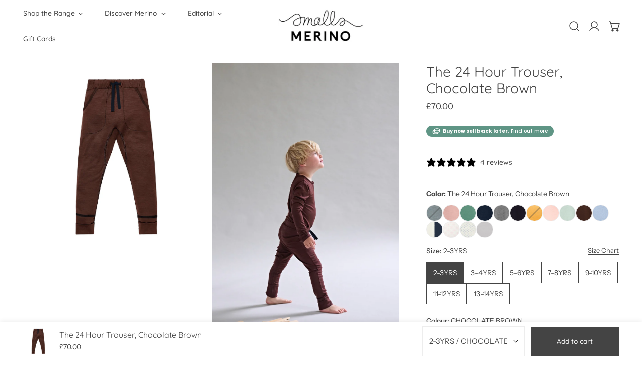

--- FILE ---
content_type: text/html; charset=utf-8
request_url: https://smallsmerino.co.uk/products/merino-24h-trouser-chocolate-brown
body_size: 64391
content:


<!doctype html>
<html
  class="no-js overflow-hidden"
  lang="en"
  
>
  <head>
    <meta charset="utf-8">
    <meta http-equiv="X-UA-Compatible" content="IE=edge">
    <meta name="viewport" content="width=device-width,initial-scale=1">
    <meta name="theme-color" content="">
    <link rel="canonical" href="https://smallsmerino.co.uk/products/merino-24h-trouser-chocolate-brown">
    <link rel="preconnect" href="https://cdn.shopify.com" crossorigin><link rel="preconnect" href="https://fonts.shopifycdn.com" crossorigin><title>
      Merino Wool Legging for Kids, 24 Hour wear, Eczema friendly
 &ndash; Smalls Merino</title>

    
      <meta name="description" content="100% Merino Wool Legging. Eczema friendly, machine washable. Soft, versatile, &amp; perfect for school uniforms or outdoor activities. Ethical &amp; responsibly sourced">
    

    

<meta property="og:site_name" content="Smalls Merino">
<meta property="og:url" content="https://smallsmerino.co.uk/products/merino-24h-trouser-chocolate-brown">
<meta property="og:title" content="Merino Wool Legging for Kids, 24 Hour wear, Eczema friendly">
<meta property="og:type" content="product">
<meta property="og:description" content="100% Merino Wool Legging. Eczema friendly, machine washable. Soft, versatile, &amp; perfect for school uniforms or outdoor activities. Ethical &amp; responsibly sourced"><meta property="og:image" content="http://smallsmerino.co.uk/cdn/shop/products/the-24-hour-trouser-chocolate-browntrousersmalls-merino-7860098.jpg?v=1763331446">
  <meta property="og:image:secure_url" content="https://smallsmerino.co.uk/cdn/shop/products/the-24-hour-trouser-chocolate-browntrousersmalls-merino-7860098.jpg?v=1763331446">
  <meta property="og:image:width" content="2048">
  <meta property="og:image:height" content="2047"><meta property="og:price:amount" content="70.00">
  <meta property="og:price:currency" content="GBP"><meta name="twitter:site" content="@smallsmerino"><meta name="twitter:card" content="summary_large_image">
<meta name="twitter:title" content="Merino Wool Legging for Kids, 24 Hour wear, Eczema friendly">
<meta name="twitter:description" content="100% Merino Wool Legging. Eczema friendly, machine washable. Soft, versatile, &amp; perfect for school uniforms or outdoor activities. Ethical &amp; responsibly sourced">

    
<style data-shopify>
    @font-face {
  font-family: "Instrument Sans";
  font-weight: 400;
  font-style: normal;
  font-display: swap;
  src: url("//smallsmerino.co.uk/cdn/fonts/instrument_sans/instrumentsans_n4.db86542ae5e1596dbdb28c279ae6c2086c4c5bfa.woff2") format("woff2"),
       url("//smallsmerino.co.uk/cdn/fonts/instrument_sans/instrumentsans_n4.510f1b081e58d08c30978f465518799851ef6d8b.woff") format("woff");
}

    @font-face {
  font-family: "Instrument Sans";
  font-weight: 700;
  font-style: normal;
  font-display: swap;
  src: url("//smallsmerino.co.uk/cdn/fonts/instrument_sans/instrumentsans_n7.e4ad9032e203f9a0977786c356573ced65a7419a.woff2") format("woff2"),
       url("//smallsmerino.co.uk/cdn/fonts/instrument_sans/instrumentsans_n7.b9e40f166fb7639074ba34738101a9d2990bb41a.woff") format("woff");
}

    @font-face {
  font-family: "Instrument Sans";
  font-weight: 500;
  font-style: normal;
  font-display: swap;
  src: url("//smallsmerino.co.uk/cdn/fonts/instrument_sans/instrumentsans_n5.1ce463e1cc056566f977610764d93d4704464858.woff2") format("woff2"),
       url("//smallsmerino.co.uk/cdn/fonts/instrument_sans/instrumentsans_n5.9079eb7bba230c9d8d8d3a7d101aa9d9f40b6d14.woff") format("woff");
}

    @font-face {
  font-family: "Instrument Sans";
  font-weight: 500;
  font-style: italic;
  font-display: swap;
  src: url("//smallsmerino.co.uk/cdn/fonts/instrument_sans/instrumentsans_i5.d2033775d4997e4dcd0d47ebdd5234b5c14e3f53.woff2") format("woff2"),
       url("//smallsmerino.co.uk/cdn/fonts/instrument_sans/instrumentsans_i5.8e3cfa86b65acf809ce72bc4f9b58f185ef6b8c7.woff") format("woff");
}

    @font-face {
  font-family: "Instrument Sans";
  font-weight: 400;
  font-style: italic;
  font-display: swap;
  src: url("//smallsmerino.co.uk/cdn/fonts/instrument_sans/instrumentsans_i4.028d3c3cd8d085648c808ceb20cd2fd1eb3560e5.woff2") format("woff2"),
       url("//smallsmerino.co.uk/cdn/fonts/instrument_sans/instrumentsans_i4.7e90d82df8dee29a99237cd19cc529d2206706a2.woff") format("woff");
}

    @font-face {
  font-family: "Instrument Sans";
  font-weight: 700;
  font-style: italic;
  font-display: swap;
  src: url("//smallsmerino.co.uk/cdn/fonts/instrument_sans/instrumentsans_i7.d6063bb5d8f9cbf96eace9e8801697c54f363c6a.woff2") format("woff2"),
       url("//smallsmerino.co.uk/cdn/fonts/instrument_sans/instrumentsans_i7.ce33afe63f8198a3ac4261b826b560103542cd36.woff") format("woff");
}

    @font-face {
  font-family: Quicksand;
  font-weight: 400;
  font-style: normal;
  font-display: swap;
  src: url("//smallsmerino.co.uk/cdn/fonts/quicksand/quicksand_n4.bf8322a9d1da765aa396ad7b6eeb81930a6214de.woff2") format("woff2"),
       url("//smallsmerino.co.uk/cdn/fonts/quicksand/quicksand_n4.fa4cbd232d3483059e72b11f7239959a64c98426.woff") format("woff");
}

  @font-face {
  font-family: Quicksand;
  font-weight: 500;
  font-style: normal;
  font-display: swap;
  src: url("//smallsmerino.co.uk/cdn/fonts/quicksand/quicksand_n5.8f86b119923a62b5ca76bc9a6fb25da7a7498802.woff2") format("woff2"),
       url("//smallsmerino.co.uk/cdn/fonts/quicksand/quicksand_n5.c31882e058f76d723a7b6b725ac3ca095b5a2a70.woff") format("woff");
}
@font-face {
  font-family: Quicksand;
  font-weight: 500;
  font-style: normal;
  font-display: swap;
  src: url("//smallsmerino.co.uk/cdn/fonts/quicksand/quicksand_n5.8f86b119923a62b5ca76bc9a6fb25da7a7498802.woff2") format("woff2"),
       url("//smallsmerino.co.uk/cdn/fonts/quicksand/quicksand_n5.c31882e058f76d723a7b6b725ac3ca095b5a2a70.woff") format("woff");
}

    :root {
  		--animation-duration: 600ms;

  		--animation-fade-in-up: z-fade-in-up var(--animation-duration) cubic-bezier(0, 0, 0.3, 1) forwards;
  		--animation-fade-in-left: z-fade-in-left var(--animation-duration) cubic-bezier(0, 0, 0.3, 1) forwards;
  		--animation-fade-in-right: z-fade-in-right var(--animation-duration) cubic-bezier(0, 0, 0.3, 1) forwards;
  		--animation-fade-in-left-rtl: z-fade-in-left-rtl var(--animation-duration) cubic-bezier(0, 0, 0.3, 1) forwards;
  		--animation-fade-in-right-rtl: z-fade-in-right-rtl var(--animation-duration) cubic-bezier(0, 0, 0.3, 1) forwards;
  			--animation-fade-in: z-fade-in calc(var(--animation-duration) * 2) cubic-bezier(0, 0, 0.3, 1) forwards;
  		--animation-zoom-fade: z-zoom-fade var(--animation-duration) cubic-bezier(0, 0, 0.3, 1) forwards;

        --font-body-family: "Instrument Sans", sans-serif;
        --font-body-style: normal;
        --font-body-weight: 400;
        --font-body-weight-bolder: 500;
  		--font-menu-weight: 500;
  		--font-btn-weight: 500;

        --font-heading-family: Quicksand, sans-serif;
        --font-heading-style: normal;
        --font-heading-weight: 400;
        --font-subheading-weight: 400;
        --font-pcard-title-weight: 400;

        
            --font-btn-family: Quicksand, sans-serif;
        
        
            --font-menu-family: Quicksand, sans-serif;
        

  		
            --font-subheading-family: Quicksand, sans-serif;
        

        --navigation-transform:none;
        --btn-transform:none;
        --product-title-transform:none;
        --font-heading-transform:none;
        --font-mega-transform:none;
  		--font-subheading-transform: none;

        --font-body-scale: 0.92;
        --font-heading-scale: 1.0869565217391304;
  		--font-subheading-scale: 1.3043478260869565;
  		--font-mega-scale: 5.6521739130434785;
  		--font-pcard-title-scale: 1.0869565217391304;
        --font-heading-spacing: 0px;
  		--font-subheading-spacing: 0px;

        --font-hxl-size: calc(var(--font-mega-scale) * 1rem);
  		--font-h0-size: calc(var(--font-heading-scale) * 4.8rem);
        --font-h1-size: calc(var(--font-heading-scale) * 4rem);
        --font-h2-size: calc(var(--font-heading-scale) * 3.4rem);
        --font-h3-size: calc(var(--font-heading-scale) * 2.8rem);
        --font-h4-size: calc(var(--font-heading-scale) * 2.2rem);
        --font-h5-size: calc(var(--font-heading-scale) * 1.8rem);
        --font-h6-size: calc(var(--font-heading-scale) * 1.6rem);
  		--font-subheading-size: calc(var(--font-subheading-scale) * 1.5rem);
  		--font-pcard-title-size: calc(var(--font-pcard-title-scale) * 1.5rem);

  		--font-heading-mobile-scale: 0.8695652173913043;

        --btn-height: 58px;
        --btn-rounded: 0px;

        --color-header-transparent-text: #222222;
        --color-cart-bubble: #444444;
        --color-overlay-bg: #444444;
        --color-overlay-alpha: 64;
        --color-badge-sale: #b0573b;
        --color-badge-soldout: #222222;
        --color-badge-hot: #444444;
        --color-badge-new: #5f9585;

        --spacing-sections-desktop: 100px;
        --spacing-sections-mobile: 40px;
        --container-width: 1270px;
        --fluid-container-width: 1680px;
        --narrow-container-width: 880px;
        --fluid-offset: 5rem;
        --arrow-down: url(//smallsmerino.co.uk/cdn/shop/t/33/assets/ar-down.svg?v=31605338494599912611730106193);
        --card-corner-radius: 0px;
        --color-swatch-radius: 50%;
        --color-swatch-size: 3.6rem;
        --column-gap-mobile: min(var(--column-gap,1.6rem));
        --header-padding-bottom: 4rem;
        --header-padding-bottom-large: 6rem;
        --header-padding-bottom-mobile: 3.2rem;
    }

    

:root{
                --color-base-text: 68, 68, 68;
                --color-base-heading: 68, 68, 68;
                --color-base-primary: 68, 68, 68;
                --color-base-background-1: 255, 255, 255;
                --color-base-background-2: 237, 237, 237;
            }
            :root,.color-background-1, .tippy-box[data-theme~='color-background-1'] {
            --color-primary: #444444;
            --color-border: #ededed;
            --color-background: #ffffff;
            --color-text-body: #444444;
            --color-text-heading: #444444;
            --color-highlight: #e97750;
            --color-link: #444444;
            --color-link-hover: #444444;
            --color-bg-1: #ffffff;
            --color-bg-2: #ededed;
            --color-btn-bg: #444444;
            --color-btn-text: #ffffff;
            --color-btn-secondary-bg: #ededed;
            --color-btn-secondary-border: #ededed;
            --color-btn-secondary-text: #444444;
            --color-btn-bg-hover: #000000;
            --color-btn-text-hover: #ffffff;
            --color-field-bg: #ffffff;
            --color-field-text: #444444;
            --color-field-text-rgb: 68, 68, 68;
            --color-tooltip-bg: #444444;
            --color-tooltip-text: #ffffff;
            --color-product-title: #444444;
            --color-product-price: #444444;
            --color-header-bg: #ffffff;
            --color-header-text: #444444;
            --color-menu-text: #444444;
            --color-menu-text-hover: #444444;
            --color-foreground: 68, 68, 68;
            --color-btn-before: #333333;
        }
       @media screen and (max-width: 767.98px) {
        .md-down\:color-background-1 {
            --color-primary: #444444;
            --color-border: #ededed;
            --color-background: #ffffff;
            --color-text-body: #444444;
            --color-text-heading: #444444;
            --color-highlight: #e97750;
            --color-link: #444444;
            --color-link-hover: #444444;
            --color-bg-1: #ffffff;
            --color-bg-2: #ededed;
            --color-btn-bg: #444444;
            --color-btn-text: #ffffff;
            --color-btn-secondary-bg: #ededed;
            --color-btn-secondary-border: #ededed;
            --color-btn-secondary-text: #444444;
            --color-btn-bg-hover: #000000;
            --color-btn-text-hover: #ffffff;
            --color-field-bg: #ffffff;
            --color-field-text: #444444;
            --color-field-text-rgb: 68, 68, 68;
            --color-tooltip-bg: #444444;
            --color-tooltip-text: #ffffff;
            --color-product-title: #444444;
            --color-product-price: #444444;
            --color-header-bg: #ffffff;
            --color-header-text: #444444;
            --color-menu-text: #444444;
            --color-menu-text-hover: #444444;
            --color-foreground: 68, 68, 68;
            --color-btn-before: #333333;
        }
       }
    

.color-background-2, .tippy-box[data-theme~='color-background-2'] {
            --color-primary: #222222;
            --color-border: #eeeeee;
            --color-background: #f6f6f6;
            --color-text-body: #222222;
            --color-text-heading: #222222;
            --color-highlight: #e97750;
            --color-link: #222222;
            --color-link-hover: #222222;
            --color-bg-1: #f6f6f6;
            --color-bg-2: #f6f6f6;
            --color-btn-bg: #444444;
            --color-btn-text: #ffffff;
            --color-btn-secondary-bg: #ededed;
            --color-btn-secondary-border: #ededed;
            --color-btn-secondary-text: #222222;
            --color-btn-bg-hover: #000000;
            --color-btn-text-hover: #ffffff;
            --color-field-bg: #ffffff;
            --color-field-text: #222222;
            --color-field-text-rgb: 34, 34, 34;
            --color-tooltip-bg: #222222;
            --color-tooltip-text: #ffffff;
            --color-product-title: #222222;
            --color-product-price: #222222;
            --color-header-bg: #f6f6f6;
            --color-header-text: #222222;
            --color-menu-text: #222222;
            --color-menu-text-hover: #222222;
            --color-foreground: 34, 34, 34;
            --color-btn-before: #333333;
        }
       @media screen and (max-width: 767.98px) {
        .md-down\:color-background-2 {
            --color-primary: #222222;
            --color-border: #eeeeee;
            --color-background: #f6f6f6;
            --color-text-body: #222222;
            --color-text-heading: #222222;
            --color-highlight: #e97750;
            --color-link: #222222;
            --color-link-hover: #222222;
            --color-bg-1: #f6f6f6;
            --color-bg-2: #f6f6f6;
            --color-btn-bg: #444444;
            --color-btn-text: #ffffff;
            --color-btn-secondary-bg: #ededed;
            --color-btn-secondary-border: #ededed;
            --color-btn-secondary-text: #222222;
            --color-btn-bg-hover: #000000;
            --color-btn-text-hover: #ffffff;
            --color-field-bg: #ffffff;
            --color-field-text: #222222;
            --color-field-text-rgb: 34, 34, 34;
            --color-tooltip-bg: #222222;
            --color-tooltip-text: #ffffff;
            --color-product-title: #222222;
            --color-product-price: #222222;
            --color-header-bg: #f6f6f6;
            --color-header-text: #222222;
            --color-menu-text: #222222;
            --color-menu-text-hover: #222222;
            --color-foreground: 34, 34, 34;
            --color-btn-before: #333333;
        }
       }
    

.color-inverse, .tippy-box[data-theme~='color-inverse'] {
            --color-primary: #ffffff;
            --color-border: #ffffff;
            --color-background: #5f9585;
            --color-text-body: #ffffff;
            --color-text-heading: #ffffff;
            --color-highlight: #e97750;
            --color-link: #ffffff;
            --color-link-hover: #ffffff;
            --color-bg-1: #5f9585;
            --color-bg-2: #5f9585;
            --color-btn-bg: #ffffff;
            --color-btn-text: #222222;
            --color-btn-secondary-bg: #ededed;
            --color-btn-secondary-border: #ededed;
            --color-btn-secondary-text: #222222;
            --color-btn-bg-hover: #000000;
            --color-btn-text-hover: #ffffff;
            --color-field-bg: #ffffff;
            --color-field-text: #222222;
            --color-field-text-rgb: 34, 34, 34;
            --color-tooltip-bg: #ffffff;
            --color-tooltip-text: #222222;
            --color-product-title: #ffffff;
            --color-product-price: #ffffff;
            --color-header-bg: #5f9585;
            --color-header-text: #ffffff;
            --color-menu-text: #ffffff;
            --color-menu-text-hover: #ffffff;
            --color-foreground: 255, 255, 255;
            --color-btn-before: #333333;
        }
       @media screen and (max-width: 767.98px) {
        .md-down\:color-inverse {
            --color-primary: #ffffff;
            --color-border: #ffffff;
            --color-background: #5f9585;
            --color-text-body: #ffffff;
            --color-text-heading: #ffffff;
            --color-highlight: #e97750;
            --color-link: #ffffff;
            --color-link-hover: #ffffff;
            --color-bg-1: #5f9585;
            --color-bg-2: #5f9585;
            --color-btn-bg: #ffffff;
            --color-btn-text: #222222;
            --color-btn-secondary-bg: #ededed;
            --color-btn-secondary-border: #ededed;
            --color-btn-secondary-text: #222222;
            --color-btn-bg-hover: #000000;
            --color-btn-text-hover: #ffffff;
            --color-field-bg: #ffffff;
            --color-field-text: #222222;
            --color-field-text-rgb: 34, 34, 34;
            --color-tooltip-bg: #ffffff;
            --color-tooltip-text: #222222;
            --color-product-title: #ffffff;
            --color-product-price: #ffffff;
            --color-header-bg: #5f9585;
            --color-header-text: #ffffff;
            --color-menu-text: #ffffff;
            --color-menu-text-hover: #ffffff;
            --color-foreground: 255, 255, 255;
            --color-btn-before: #333333;
        }
       }
    

.color-accent, .tippy-box[data-theme~='color-accent'] {
            --color-primary: #444444;
            --color-border: #ededed;
            --color-background: #f6f6f6;
            --color-text-body: #444444;
            --color-text-heading: #444444;
            --color-highlight: #e97750;
            --color-link: #444444;
            --color-link-hover: #444444;
            --color-bg-1: #f6f6f6;
            --color-bg-2: #f6f6f6;
            --color-btn-bg: #444444;
            --color-btn-text: #ffffff;
            --color-btn-secondary-bg: #ededed;
            --color-btn-secondary-border: #ededed;
            --color-btn-secondary-text: #444444;
            --color-btn-bg-hover: #000000;
            --color-btn-text-hover: #ffffff;
            --color-field-bg: #ffffff;
            --color-field-text: #444444;
            --color-field-text-rgb: 68, 68, 68;
            --color-tooltip-bg: #ffffff;
            --color-tooltip-text: #444444;
            --color-product-title: #444444;
            --color-product-price: #444444;
            --color-header-bg: #f6f6f6;
            --color-header-text: #444444;
            --color-menu-text: #444444;
            --color-menu-text-hover: #444444;
            --color-foreground: 68, 68, 68;
            --color-btn-before: #333333;
        }
       @media screen and (max-width: 767.98px) {
        .md-down\:color-accent {
            --color-primary: #444444;
            --color-border: #ededed;
            --color-background: #f6f6f6;
            --color-text-body: #444444;
            --color-text-heading: #444444;
            --color-highlight: #e97750;
            --color-link: #444444;
            --color-link-hover: #444444;
            --color-bg-1: #f6f6f6;
            --color-bg-2: #f6f6f6;
            --color-btn-bg: #444444;
            --color-btn-text: #ffffff;
            --color-btn-secondary-bg: #ededed;
            --color-btn-secondary-border: #ededed;
            --color-btn-secondary-text: #444444;
            --color-btn-bg-hover: #000000;
            --color-btn-text-hover: #ffffff;
            --color-field-bg: #ffffff;
            --color-field-text: #444444;
            --color-field-text-rgb: 68, 68, 68;
            --color-tooltip-bg: #ffffff;
            --color-tooltip-text: #444444;
            --color-product-title: #444444;
            --color-product-price: #444444;
            --color-header-bg: #f6f6f6;
            --color-header-text: #444444;
            --color-menu-text: #444444;
            --color-menu-text-hover: #444444;
            --color-foreground: 68, 68, 68;
            --color-btn-before: #333333;
        }
       }
    
    body, .color-background-1, .color-background-2, .color-inverse, .color-accent {
        color: var(--color-text-body);
        background-color: var(--color-background);
    }
    @media screen and (max-width: 767.98px) {
        .md-down\:color-background-1, .md-down\:color-background-2, .md-down\:color-inverse, .md-down\:color-accent {
            color: var(--color-text-body);
            background-color: var(--color-background);
        }
    }
    *,
    *::before,
    *::after {
        box-sizing: border-box;
    }
    html {
        font-size: calc(var(--font-body-scale) * 62.5%);
    }
    body {
        min-height: 100%;
        font-size: 1.5rem;
        margin: 0;
        font-family: var(--font-body-family);
        font-style: var(--font-body-style);
        font-weight: var(--font-body-weight);
        -webkit-font-smoothing: antialiased;
        -moz-osx-font-smoothing: grayscale;
        line-height: calc(1 + 0.6 / var(--font-body-scale));
        --font-body-size: 1.5rem;
    }
    h1, h2, h3, h4, h5, h6, .h1, .h2, .h3, .h4, .h5, .h6, .h0, .h-xl {
        font-family: var(--font-heading-family);
        font-style: var(--font-heading-style);
        font-weight: var(--font-heading-weight);
        text-transform: var(--font-heading-transform);
        color: var(--color-text-heading);
        line-height: calc(1 + 0.2 / max(1, var(--font-heading-scale)));
        letter-spacing: var(--font-heading-spacing, 0px);
        word-break: break-word;
        margin: 0 0 1.2rem;
    }
  .h-xl {
  		text-transform: var(--font-mega-transform, unset);
  }
  @media (max-width: 639px) {
  	h1, h2, h3, h4, h5, h6, .h1, .h2, .h3, .h4, .h5, .h6, .h0, .h-xl {
  		line-height: calc(1 + 0.2 / max(1, var(--font-heading-mobile-scale)));
  	}
  }
    .h-xl {
        font-size: calc(var(--font-mega-scale) * var(--font-heading-mobile-scale) * 0.8rem);
    }
    .h0 {
        font-size: calc(var(--font-heading-mobile-scale) * var(--font-h0-size));
    }
    h1,.h1 {
        font-size: calc(var(--font-heading-mobile-scale) * var(--font-h1-size));
    }
    h2,.h2 {
        font-size: calc(var(--font-heading-mobile-scale) * var(--font-h2-size));
    }
    h3,.h3 {
        font-size: calc(var(--font-heading-mobile-scale) * var(--font-h3-size));
    }
    h4,.h4 {
        font-size: calc(var(--font-heading-mobile-scale) * var(--font-h4-size));
    }
    h5,.h5 {
        font-size: calc(var(--font-heading-mobile-scale) * 1.8rem);
    }
    h6,.h6 {
        font-size: calc(var(--font-heading-scale) * 1.6rem);
    }
    @media (min-width: 640px) {
      .h-xl {
        font-size: calc(var(--font-hxl-size) * 0.7);
      }
      .h0 {
        font-size: calc(var(--font-h0-size) * 0.7);
      }
      h1, .h1 {
        font-size: calc(var(--font-h1-size) * 0.7);
      }
      h2, .h2 {
        font-size: calc(var(--font-h2-size) * 0.7);
      }
    }
    @media (min-width: 1280px) {
        .h-xl {
            font-size: var(--font-hxl-size);
        }
        .h0 {
            font-size: var(--font-h0-size);
        }
        h1, .h1 {
            font-size: var(--font-h1-size);
        }
        h2, .h2 {
            font-size: var(--font-h2-size);
        }
        h3, .h3 {
            font-size: var(--font-h3-size);
        }
        h4, .h4 {
            font-size: var(--font-h4-size);
        }
        h5, .h5 {
            font-size: var(--font-h5-size);
        }
        h6, .h6 {
            font-size: var(--font-h6-size);
        }
    }

    .flickity-button,
    [template],
    .hidden,
    .tooltip,
    [data-aria-hidden=true],
    [hidden], .critical-hidden,
    .site-header .critical-hidden, .topbar .critical-hidden, .announcement-bar .critical-hidden {
        display: none
    }
    .flex {
        display: flex;
    }
    [style*="--aspect-ratio"] {
        position: relative;
        overflow: hidden;
    }
    [style*="--aspect-ratio"]:before {
        content: "";
        height: 0;
        display: block;
        padding-top: calc(100%/(0 + var(--aspect-ratio, 16/9)));
    }
    [style*="--aspect-ratio"]>:first-child {
        top: 0;
        right: 0;
        bottom: 0;
        left: 0;
        position: absolute!important;
        object-fit: cover;
        width: 100%;
        height: 100%;
    }
    @media (max-width: 639px) {
        [style*="--aspect-ratio"]:before {
            padding-top: calc(100%/(0 + var(--aspect-ratio-mobile, var(--aspect-ratio, 16/9))));
        }
    }
    .overflow-hidden {
        overflow: hidden;
    }
    .content-visibility-auto {
        content-visibility: auto;
    }
    .h-full {
        height: 100%;
    }
    .w-full {
        width: 100%;
    }
    @media (max-width: 1440px) {
        .container-fluid .flickity-wrapper:not(.flickity-controls-group) .flickity-button.previous {
            left: calc(var(--button-size) + (1rem - var(--column-gap, 3rem) / 2)) !important;
        }
        .container-fluid .flickity-wrapper:not(.flickity-controls-group) .flickity-button.next {
            right: calc(var(--button-size) + (1rem - var(--column-gap, 3rem) / 2)) !important;
        }
    }
    .spr-container .spr-header-title {
        font-size: var(--font-h2-size);
    }

    @media (max-width: 639px) {
        .spr-container .spr-header-title {
            font-size: calc(var(--font-heading-mobile-scale) * 3.4rem);
        }
        :root {
            --color-swatch-size: 4.4rem;
        }
    }
    
</style>

    <link href="//smallsmerino.co.uk/cdn/shop/t/33/assets/theme.css?v=121719304225020842731730106193" rel="stylesheet" type="text/css" media="all" />
    <link href="//smallsmerino.co.uk/cdn/shop/t/33/assets/base.css?v=112894300440697383711730106193" rel="stylesheet" type="text/css" media="all" />
    <link href="//smallsmerino.co.uk/cdn/shop/t/33/assets/grid.css?v=61625359788147630411730106193" rel="stylesheet" type="text/css" media="all" />
    <link href="//smallsmerino.co.uk/cdn/shop/t/33/assets/components.css?v=87036949537628726241730106193" rel="stylesheet" type="text/css" media="all" />

    <link
      rel="preload"
      href="//smallsmerino.co.uk/cdn/shop/t/33/assets/non-critical.css?v=165183643833275784721730106193"
      as="style"
      onload="this.onload=null;this.rel='stylesheet';"
    >
    <link
      rel="preload"
      href="//smallsmerino.co.uk/cdn/shop/t/33/assets/flickity-component.css?v=68104475760773528691730106193"
      as="style"
      onload="this.onload=null;this.rel='stylesheet';"
    >
    <link
      rel="preload"
      href="//smallsmerino.co.uk/cdn/shop/t/33/assets/modal-component.css?v=56743447538118692651739797094"
      as="style"
      onload="this.onload=null;this.rel='stylesheet';"
    >
    <link
      rel="preload"
      href="//smallsmerino.co.uk/cdn/shop/t/33/assets/drawer-component.css?v=150872408552405000701730106193"
      as="style"
      onload="this.onload=null;this.rel='stylesheet';"
    >

    <noscript>
      <link href="//smallsmerino.co.uk/cdn/shop/t/33/assets/non-critical.css?v=165183643833275784721730106193" rel="stylesheet" type="text/css" media="all" />
      <link href="//smallsmerino.co.uk/cdn/shop/t/33/assets/components.css?v=87036949537628726241730106193" rel="stylesheet" type="text/css" media="all" />
      <link href="//smallsmerino.co.uk/cdn/shop/t/33/assets/flickity-component.css?v=68104475760773528691730106193" rel="stylesheet" type="text/css" media="all" />
      <link href="//smallsmerino.co.uk/cdn/shop/t/33/assets/modal-component.css?v=56743447538118692651739797094" rel="stylesheet" type="text/css" media="all" />
      <link href="//smallsmerino.co.uk/cdn/shop/t/33/assets/drawer-component.css?v=150872408552405000701730106193" rel="stylesheet" type="text/css" media="all" />
      
    </noscript>
    <script src="//smallsmerino.co.uk/cdn/shop/t/33/assets/vendor.js?v=3178988576326478751730106193" defer="defer"></script>
    <script src="//smallsmerino.co.uk/cdn/shop/t/33/assets/global.js?v=125225772966536681641730106193" defer="defer"></script>
    <script src="//smallsmerino.co.uk/cdn/shop/t/33/assets/lazy-image.js?v=68169924899378488731730106193" defer="defer"></script>
    <script src="//smallsmerino.co.uk/cdn/shop/t/33/assets/product-form.js?v=158665995997241511551730106193" defer="defer"></script><script src="//smallsmerino.co.uk/cdn/shop/t/33/assets/cart-recommendations.js?v=151337948683935857111730106193" defer="defer"></script><script>
      document.documentElement.className = document.documentElement.className.replace('no-js', 'js');
    </script><script>window.performance && window.performance.mark && window.performance.mark('shopify.content_for_header.start');</script><meta name="google-site-verification" content="_aGKe2vY-nSutVzL39zfq0h7v04U1jtQVnd47oPYQhk">
<meta name="google-site-verification" content="UTCSQT2-Tj6k9T9l1WplZtJtO-9oyEv1BiBRtM7KHsY">
<meta name="google-site-verification" content="oK3YzAv2hu4LfR-vySZWpvQcv7g_QiXsLCZbnoJo11c">
<meta name="facebook-domain-verification" content="o3p8xolo9dsmqj97lfmc9x2gplg93w">
<meta name="facebook-domain-verification" content="7egiucl4ttrvifq8hp3rqeaqbtd2fw">
<meta id="shopify-digital-wallet" name="shopify-digital-wallet" content="/13374231/digital_wallets/dialog">
<meta name="shopify-checkout-api-token" content="bb242c600efa9c19b9c472372b446bc6">
<meta id="in-context-paypal-metadata" data-shop-id="13374231" data-venmo-supported="false" data-environment="production" data-locale="en_US" data-paypal-v4="true" data-currency="GBP">
<link rel="alternate" type="application/json+oembed" href="https://smallsmerino.co.uk/products/merino-24h-trouser-chocolate-brown.oembed">
<script async="async" src="/checkouts/internal/preloads.js?locale=en-GB"></script>
<link rel="preconnect" href="https://shop.app" crossorigin="anonymous">
<script async="async" src="https://shop.app/checkouts/internal/preloads.js?locale=en-GB&shop_id=13374231" crossorigin="anonymous"></script>
<script id="apple-pay-shop-capabilities" type="application/json">{"shopId":13374231,"countryCode":"GB","currencyCode":"GBP","merchantCapabilities":["supports3DS"],"merchantId":"gid:\/\/shopify\/Shop\/13374231","merchantName":"Smalls Merino","requiredBillingContactFields":["postalAddress","email","phone"],"requiredShippingContactFields":["postalAddress","email","phone"],"shippingType":"shipping","supportedNetworks":["visa","maestro","masterCard","amex","discover","elo"],"total":{"type":"pending","label":"Smalls Merino","amount":"1.00"},"shopifyPaymentsEnabled":true,"supportsSubscriptions":true}</script>
<script id="shopify-features" type="application/json">{"accessToken":"bb242c600efa9c19b9c472372b446bc6","betas":["rich-media-storefront-analytics"],"domain":"smallsmerino.co.uk","predictiveSearch":true,"shopId":13374231,"locale":"en"}</script>
<script>var Shopify = Shopify || {};
Shopify.shop = "love-my-smalls.myshopify.com";
Shopify.locale = "en";
Shopify.currency = {"active":"GBP","rate":"1.0"};
Shopify.country = "GB";
Shopify.theme = {"name":"[MASTER] Zest with thelittleloop","id":173694353794,"schema_name":"Zest","schema_version":"8.0.1","theme_store_id":1611,"role":"main"};
Shopify.theme.handle = "null";
Shopify.theme.style = {"id":null,"handle":null};
Shopify.cdnHost = "smallsmerino.co.uk/cdn";
Shopify.routes = Shopify.routes || {};
Shopify.routes.root = "/";</script>
<script type="module">!function(o){(o.Shopify=o.Shopify||{}).modules=!0}(window);</script>
<script>!function(o){function n(){var o=[];function n(){o.push(Array.prototype.slice.apply(arguments))}return n.q=o,n}var t=o.Shopify=o.Shopify||{};t.loadFeatures=n(),t.autoloadFeatures=n()}(window);</script>
<script>
  window.ShopifyPay = window.ShopifyPay || {};
  window.ShopifyPay.apiHost = "shop.app\/pay";
  window.ShopifyPay.redirectState = null;
</script>
<script id="shop-js-analytics" type="application/json">{"pageType":"product"}</script>
<script defer="defer" async type="module" src="//smallsmerino.co.uk/cdn/shopifycloud/shop-js/modules/v2/client.init-shop-cart-sync_C5BV16lS.en.esm.js"></script>
<script defer="defer" async type="module" src="//smallsmerino.co.uk/cdn/shopifycloud/shop-js/modules/v2/chunk.common_CygWptCX.esm.js"></script>
<script type="module">
  await import("//smallsmerino.co.uk/cdn/shopifycloud/shop-js/modules/v2/client.init-shop-cart-sync_C5BV16lS.en.esm.js");
await import("//smallsmerino.co.uk/cdn/shopifycloud/shop-js/modules/v2/chunk.common_CygWptCX.esm.js");

  window.Shopify.SignInWithShop?.initShopCartSync?.({"fedCMEnabled":true,"windoidEnabled":true});

</script>
<script>
  window.Shopify = window.Shopify || {};
  if (!window.Shopify.featureAssets) window.Shopify.featureAssets = {};
  window.Shopify.featureAssets['shop-js'] = {"shop-cart-sync":["modules/v2/client.shop-cart-sync_ZFArdW7E.en.esm.js","modules/v2/chunk.common_CygWptCX.esm.js"],"init-fed-cm":["modules/v2/client.init-fed-cm_CmiC4vf6.en.esm.js","modules/v2/chunk.common_CygWptCX.esm.js"],"shop-button":["modules/v2/client.shop-button_tlx5R9nI.en.esm.js","modules/v2/chunk.common_CygWptCX.esm.js"],"shop-cash-offers":["modules/v2/client.shop-cash-offers_DOA2yAJr.en.esm.js","modules/v2/chunk.common_CygWptCX.esm.js","modules/v2/chunk.modal_D71HUcav.esm.js"],"init-windoid":["modules/v2/client.init-windoid_sURxWdc1.en.esm.js","modules/v2/chunk.common_CygWptCX.esm.js"],"shop-toast-manager":["modules/v2/client.shop-toast-manager_ClPi3nE9.en.esm.js","modules/v2/chunk.common_CygWptCX.esm.js"],"init-shop-email-lookup-coordinator":["modules/v2/client.init-shop-email-lookup-coordinator_B8hsDcYM.en.esm.js","modules/v2/chunk.common_CygWptCX.esm.js"],"init-shop-cart-sync":["modules/v2/client.init-shop-cart-sync_C5BV16lS.en.esm.js","modules/v2/chunk.common_CygWptCX.esm.js"],"avatar":["modules/v2/client.avatar_BTnouDA3.en.esm.js"],"pay-button":["modules/v2/client.pay-button_FdsNuTd3.en.esm.js","modules/v2/chunk.common_CygWptCX.esm.js"],"init-customer-accounts":["modules/v2/client.init-customer-accounts_DxDtT_ad.en.esm.js","modules/v2/client.shop-login-button_C5VAVYt1.en.esm.js","modules/v2/chunk.common_CygWptCX.esm.js","modules/v2/chunk.modal_D71HUcav.esm.js"],"init-shop-for-new-customer-accounts":["modules/v2/client.init-shop-for-new-customer-accounts_ChsxoAhi.en.esm.js","modules/v2/client.shop-login-button_C5VAVYt1.en.esm.js","modules/v2/chunk.common_CygWptCX.esm.js","modules/v2/chunk.modal_D71HUcav.esm.js"],"shop-login-button":["modules/v2/client.shop-login-button_C5VAVYt1.en.esm.js","modules/v2/chunk.common_CygWptCX.esm.js","modules/v2/chunk.modal_D71HUcav.esm.js"],"init-customer-accounts-sign-up":["modules/v2/client.init-customer-accounts-sign-up_CPSyQ0Tj.en.esm.js","modules/v2/client.shop-login-button_C5VAVYt1.en.esm.js","modules/v2/chunk.common_CygWptCX.esm.js","modules/v2/chunk.modal_D71HUcav.esm.js"],"shop-follow-button":["modules/v2/client.shop-follow-button_Cva4Ekp9.en.esm.js","modules/v2/chunk.common_CygWptCX.esm.js","modules/v2/chunk.modal_D71HUcav.esm.js"],"checkout-modal":["modules/v2/client.checkout-modal_BPM8l0SH.en.esm.js","modules/v2/chunk.common_CygWptCX.esm.js","modules/v2/chunk.modal_D71HUcav.esm.js"],"lead-capture":["modules/v2/client.lead-capture_Bi8yE_yS.en.esm.js","modules/v2/chunk.common_CygWptCX.esm.js","modules/v2/chunk.modal_D71HUcav.esm.js"],"shop-login":["modules/v2/client.shop-login_D6lNrXab.en.esm.js","modules/v2/chunk.common_CygWptCX.esm.js","modules/v2/chunk.modal_D71HUcav.esm.js"],"payment-terms":["modules/v2/client.payment-terms_CZxnsJam.en.esm.js","modules/v2/chunk.common_CygWptCX.esm.js","modules/v2/chunk.modal_D71HUcav.esm.js"]};
</script>
<script>(function() {
  var isLoaded = false;
  function asyncLoad() {
    if (isLoaded) return;
    isLoaded = true;
    var urls = ["https:\/\/static.klaviyo.com\/onsite\/js\/klaviyo.js?company_id=XdshMb\u0026shop=love-my-smalls.myshopify.com","https:\/\/crossborder-integration.global-e.com\/resources\/js\/app?shop=love-my-smalls.myshopify.com","\/\/cdn.shopify.com\/proxy\/3fca94eddd5bfcbe8613977741fb4b40eff4b4c29f108e93e8169d0399fcad4e\/web.global-e.com\/merchant\/storefrontattributes?merchantid=10001597\u0026shop=love-my-smalls.myshopify.com\u0026sp-cache-control=cHVibGljLCBtYXgtYWdlPTkwMA","https:\/\/dr4qe3ddw9y32.cloudfront.net\/awin-shopify-integration-code.js?aid=37736\u0026v=shopifyApp_4.6.1\u0026ts=1725550325932\u0026shop=love-my-smalls.myshopify.com","https:\/\/cdn.nfcube.com\/instafeed-693607a52b31535800c4334feeaceaf8.js?shop=love-my-smalls.myshopify.com"];
    for (var i = 0; i < urls.length; i++) {
      var s = document.createElement('script');
      s.type = 'text/javascript';
      s.async = true;
      s.src = urls[i];
      var x = document.getElementsByTagName('script')[0];
      x.parentNode.insertBefore(s, x);
    }
  };
  if(window.attachEvent) {
    window.attachEvent('onload', asyncLoad);
  } else {
    window.addEventListener('load', asyncLoad, false);
  }
})();</script>
<script id="__st">var __st={"a":13374231,"offset":0,"reqid":"ce58f059-770d-40c6-9bfa-6b0b9abcbaf7-1768618026","pageurl":"smallsmerino.co.uk\/products\/merino-24h-trouser-chocolate-brown","u":"c830ab3c868d","p":"product","rtyp":"product","rid":8232317747456};</script>
<script>window.ShopifyPaypalV4VisibilityTracking = true;</script>
<script id="captcha-bootstrap">!function(){'use strict';const t='contact',e='account',n='new_comment',o=[[t,t],['blogs',n],['comments',n],[t,'customer']],c=[[e,'customer_login'],[e,'guest_login'],[e,'recover_customer_password'],[e,'create_customer']],r=t=>t.map((([t,e])=>`form[action*='/${t}']:not([data-nocaptcha='true']) input[name='form_type'][value='${e}']`)).join(','),a=t=>()=>t?[...document.querySelectorAll(t)].map((t=>t.form)):[];function s(){const t=[...o],e=r(t);return a(e)}const i='password',u='form_key',d=['recaptcha-v3-token','g-recaptcha-response','h-captcha-response',i],f=()=>{try{return window.sessionStorage}catch{return}},m='__shopify_v',_=t=>t.elements[u];function p(t,e,n=!1){try{const o=window.sessionStorage,c=JSON.parse(o.getItem(e)),{data:r}=function(t){const{data:e,action:n}=t;return t[m]||n?{data:e,action:n}:{data:t,action:n}}(c);for(const[e,n]of Object.entries(r))t.elements[e]&&(t.elements[e].value=n);n&&o.removeItem(e)}catch(o){console.error('form repopulation failed',{error:o})}}const l='form_type',E='cptcha';function T(t){t.dataset[E]=!0}const w=window,h=w.document,L='Shopify',v='ce_forms',y='captcha';let A=!1;((t,e)=>{const n=(g='f06e6c50-85a8-45c8-87d0-21a2b65856fe',I='https://cdn.shopify.com/shopifycloud/storefront-forms-hcaptcha/ce_storefront_forms_captcha_hcaptcha.v1.5.2.iife.js',D={infoText:'Protected by hCaptcha',privacyText:'Privacy',termsText:'Terms'},(t,e,n)=>{const o=w[L][v],c=o.bindForm;if(c)return c(t,g,e,D).then(n);var r;o.q.push([[t,g,e,D],n]),r=I,A||(h.body.append(Object.assign(h.createElement('script'),{id:'captcha-provider',async:!0,src:r})),A=!0)});var g,I,D;w[L]=w[L]||{},w[L][v]=w[L][v]||{},w[L][v].q=[],w[L][y]=w[L][y]||{},w[L][y].protect=function(t,e){n(t,void 0,e),T(t)},Object.freeze(w[L][y]),function(t,e,n,w,h,L){const[v,y,A,g]=function(t,e,n){const i=e?o:[],u=t?c:[],d=[...i,...u],f=r(d),m=r(i),_=r(d.filter((([t,e])=>n.includes(e))));return[a(f),a(m),a(_),s()]}(w,h,L),I=t=>{const e=t.target;return e instanceof HTMLFormElement?e:e&&e.form},D=t=>v().includes(t);t.addEventListener('submit',(t=>{const e=I(t);if(!e)return;const n=D(e)&&!e.dataset.hcaptchaBound&&!e.dataset.recaptchaBound,o=_(e),c=g().includes(e)&&(!o||!o.value);(n||c)&&t.preventDefault(),c&&!n&&(function(t){try{if(!f())return;!function(t){const e=f();if(!e)return;const n=_(t);if(!n)return;const o=n.value;o&&e.removeItem(o)}(t);const e=Array.from(Array(32),(()=>Math.random().toString(36)[2])).join('');!function(t,e){_(t)||t.append(Object.assign(document.createElement('input'),{type:'hidden',name:u})),t.elements[u].value=e}(t,e),function(t,e){const n=f();if(!n)return;const o=[...t.querySelectorAll(`input[type='${i}']`)].map((({name:t})=>t)),c=[...d,...o],r={};for(const[a,s]of new FormData(t).entries())c.includes(a)||(r[a]=s);n.setItem(e,JSON.stringify({[m]:1,action:t.action,data:r}))}(t,e)}catch(e){console.error('failed to persist form',e)}}(e),e.submit())}));const S=(t,e)=>{t&&!t.dataset[E]&&(n(t,e.some((e=>e===t))),T(t))};for(const o of['focusin','change'])t.addEventListener(o,(t=>{const e=I(t);D(e)&&S(e,y())}));const B=e.get('form_key'),M=e.get(l),P=B&&M;t.addEventListener('DOMContentLoaded',(()=>{const t=y();if(P)for(const e of t)e.elements[l].value===M&&p(e,B);[...new Set([...A(),...v().filter((t=>'true'===t.dataset.shopifyCaptcha))])].forEach((e=>S(e,t)))}))}(h,new URLSearchParams(w.location.search),n,t,e,['guest_login'])})(!0,!0)}();</script>
<script integrity="sha256-4kQ18oKyAcykRKYeNunJcIwy7WH5gtpwJnB7kiuLZ1E=" data-source-attribution="shopify.loadfeatures" defer="defer" src="//smallsmerino.co.uk/cdn/shopifycloud/storefront/assets/storefront/load_feature-a0a9edcb.js" crossorigin="anonymous"></script>
<script crossorigin="anonymous" defer="defer" src="//smallsmerino.co.uk/cdn/shopifycloud/storefront/assets/shopify_pay/storefront-65b4c6d7.js?v=20250812"></script>
<script data-source-attribution="shopify.dynamic_checkout.dynamic.init">var Shopify=Shopify||{};Shopify.PaymentButton=Shopify.PaymentButton||{isStorefrontPortableWallets:!0,init:function(){window.Shopify.PaymentButton.init=function(){};var t=document.createElement("script");t.src="https://smallsmerino.co.uk/cdn/shopifycloud/portable-wallets/latest/portable-wallets.en.js",t.type="module",document.head.appendChild(t)}};
</script>
<script data-source-attribution="shopify.dynamic_checkout.buyer_consent">
  function portableWalletsHideBuyerConsent(e){var t=document.getElementById("shopify-buyer-consent"),n=document.getElementById("shopify-subscription-policy-button");t&&n&&(t.classList.add("hidden"),t.setAttribute("aria-hidden","true"),n.removeEventListener("click",e))}function portableWalletsShowBuyerConsent(e){var t=document.getElementById("shopify-buyer-consent"),n=document.getElementById("shopify-subscription-policy-button");t&&n&&(t.classList.remove("hidden"),t.removeAttribute("aria-hidden"),n.addEventListener("click",e))}window.Shopify?.PaymentButton&&(window.Shopify.PaymentButton.hideBuyerConsent=portableWalletsHideBuyerConsent,window.Shopify.PaymentButton.showBuyerConsent=portableWalletsShowBuyerConsent);
</script>
<script data-source-attribution="shopify.dynamic_checkout.cart.bootstrap">document.addEventListener("DOMContentLoaded",(function(){function t(){return document.querySelector("shopify-accelerated-checkout-cart, shopify-accelerated-checkout")}if(t())Shopify.PaymentButton.init();else{new MutationObserver((function(e,n){t()&&(Shopify.PaymentButton.init(),n.disconnect())})).observe(document.body,{childList:!0,subtree:!0})}}));
</script>
<script id='scb4127' type='text/javascript' async='' src='https://smallsmerino.co.uk/cdn/shopifycloud/privacy-banner/storefront-banner.js'></script><link id="shopify-accelerated-checkout-styles" rel="stylesheet" media="screen" href="https://smallsmerino.co.uk/cdn/shopifycloud/portable-wallets/latest/accelerated-checkout-backwards-compat.css" crossorigin="anonymous">
<style id="shopify-accelerated-checkout-cart">
        #shopify-buyer-consent {
  margin-top: 1em;
  display: inline-block;
  width: 100%;
}

#shopify-buyer-consent.hidden {
  display: none;
}

#shopify-subscription-policy-button {
  background: none;
  border: none;
  padding: 0;
  text-decoration: underline;
  font-size: inherit;
  cursor: pointer;
}

#shopify-subscription-policy-button::before {
  box-shadow: none;
}

      </style>
<script id="sections-script" data-sections="mobile-sticky-bar,footer" defer="defer" src="//smallsmerino.co.uk/cdn/shop/t/33/compiled_assets/scripts.js?2235"></script>
<script>window.performance && window.performance.mark && window.performance.mark('shopify.content_for_header.end');</script><link
        rel="preload"
        as="font"
        href="//smallsmerino.co.uk/cdn/fonts/instrument_sans/instrumentsans_n4.db86542ae5e1596dbdb28c279ae6c2086c4c5bfa.woff2"
        type="font/woff2"
        crossorigin
        fetchpriority="high"
      ><link
        rel="preload"
        as="font"
        href="//smallsmerino.co.uk/cdn/fonts/quicksand/quicksand_n4.bf8322a9d1da765aa396ad7b6eeb81930a6214de.woff2"
        type="font/woff2"
        crossorigin
        fetchpriority="high"
      >
    
  <!-- BEGIN app block: shopify://apps/klaviyo-email-marketing-sms/blocks/klaviyo-onsite-embed/2632fe16-c075-4321-a88b-50b567f42507 -->












  <script async src="https://static.klaviyo.com/onsite/js/XdshMb/klaviyo.js?company_id=XdshMb"></script>
  <script>!function(){if(!window.klaviyo){window._klOnsite=window._klOnsite||[];try{window.klaviyo=new Proxy({},{get:function(n,i){return"push"===i?function(){var n;(n=window._klOnsite).push.apply(n,arguments)}:function(){for(var n=arguments.length,o=new Array(n),w=0;w<n;w++)o[w]=arguments[w];var t="function"==typeof o[o.length-1]?o.pop():void 0,e=new Promise((function(n){window._klOnsite.push([i].concat(o,[function(i){t&&t(i),n(i)}]))}));return e}}})}catch(n){window.klaviyo=window.klaviyo||[],window.klaviyo.push=function(){var n;(n=window._klOnsite).push.apply(n,arguments)}}}}();</script>

  
    <script id="viewed_product">
      if (item == null) {
        var _learnq = _learnq || [];

        var MetafieldReviews = null
        var MetafieldYotpoRating = null
        var MetafieldYotpoCount = null
        var MetafieldLooxRating = null
        var MetafieldLooxCount = null
        var okendoProduct = null
        var okendoProductReviewCount = null
        var okendoProductReviewAverageValue = null
        try {
          // The following fields are used for Customer Hub recently viewed in order to add reviews.
          // This information is not part of __kla_viewed. Instead, it is part of __kla_viewed_reviewed_items
          MetafieldReviews = {};
          MetafieldYotpoRating = null
          MetafieldYotpoCount = null
          MetafieldLooxRating = null
          MetafieldLooxCount = null

          okendoProduct = null
          // If the okendo metafield is not legacy, it will error, which then requires the new json formatted data
          if (okendoProduct && 'error' in okendoProduct) {
            okendoProduct = null
          }
          okendoProductReviewCount = okendoProduct ? okendoProduct.reviewCount : null
          okendoProductReviewAverageValue = okendoProduct ? okendoProduct.reviewAverageValue : null
        } catch (error) {
          console.error('Error in Klaviyo onsite reviews tracking:', error);
        }

        var item = {
          Name: "The 24 Hour Trouser, Chocolate Brown",
          ProductID: 8232317747456,
          Categories: ["All Products","Baby \u0026 Kids","Chocolate Merino Wool Collection","KIDS","Kids 24 Hour Trouser"],
          ImageURL: "https://smallsmerino.co.uk/cdn/shop/products/the-24-hour-trouser-chocolate-browntrousersmalls-merino-7860098_grande.jpg?v=1763331446",
          URL: "https://smallsmerino.co.uk/products/merino-24h-trouser-chocolate-brown",
          Brand: "Smalls",
          Price: "£70.00",
          Value: "70.00",
          CompareAtPrice: "£0.00"
        };
        _learnq.push(['track', 'Viewed Product', item]);
        _learnq.push(['trackViewedItem', {
          Title: item.Name,
          ItemId: item.ProductID,
          Categories: item.Categories,
          ImageUrl: item.ImageURL,
          Url: item.URL,
          Metadata: {
            Brand: item.Brand,
            Price: item.Price,
            Value: item.Value,
            CompareAtPrice: item.CompareAtPrice
          },
          metafields:{
            reviews: MetafieldReviews,
            yotpo:{
              rating: MetafieldYotpoRating,
              count: MetafieldYotpoCount,
            },
            loox:{
              rating: MetafieldLooxRating,
              count: MetafieldLooxCount,
            },
            okendo: {
              rating: okendoProductReviewAverageValue,
              count: okendoProductReviewCount,
            }
          }
        }]);
      }
    </script>
  




  <script>
    window.klaviyoReviewsProductDesignMode = false
  </script>







<!-- END app block --><script src="https://cdn.shopify.com/extensions/019bc7e9-d98c-71e0-bb25-69de9349bf29/smile-io-266/assets/smile-loader.js" type="text/javascript" defer="defer"></script>
<link href="https://monorail-edge.shopifysvc.com" rel="dns-prefetch">
<script>(function(){if ("sendBeacon" in navigator && "performance" in window) {try {var session_token_from_headers = performance.getEntriesByType('navigation')[0].serverTiming.find(x => x.name == '_s').description;} catch {var session_token_from_headers = undefined;}var session_cookie_matches = document.cookie.match(/_shopify_s=([^;]*)/);var session_token_from_cookie = session_cookie_matches && session_cookie_matches.length === 2 ? session_cookie_matches[1] : "";var session_token = session_token_from_headers || session_token_from_cookie || "";function handle_abandonment_event(e) {var entries = performance.getEntries().filter(function(entry) {return /monorail-edge.shopifysvc.com/.test(entry.name);});if (!window.abandonment_tracked && entries.length === 0) {window.abandonment_tracked = true;var currentMs = Date.now();var navigation_start = performance.timing.navigationStart;var payload = {shop_id: 13374231,url: window.location.href,navigation_start,duration: currentMs - navigation_start,session_token,page_type: "product"};window.navigator.sendBeacon("https://monorail-edge.shopifysvc.com/v1/produce", JSON.stringify({schema_id: "online_store_buyer_site_abandonment/1.1",payload: payload,metadata: {event_created_at_ms: currentMs,event_sent_at_ms: currentMs}}));}}window.addEventListener('pagehide', handle_abandonment_event);}}());</script>
<script id="web-pixels-manager-setup">(function e(e,d,r,n,o){if(void 0===o&&(o={}),!Boolean(null===(a=null===(i=window.Shopify)||void 0===i?void 0:i.analytics)||void 0===a?void 0:a.replayQueue)){var i,a;window.Shopify=window.Shopify||{};var t=window.Shopify;t.analytics=t.analytics||{};var s=t.analytics;s.replayQueue=[],s.publish=function(e,d,r){return s.replayQueue.push([e,d,r]),!0};try{self.performance.mark("wpm:start")}catch(e){}var l=function(){var e={modern:/Edge?\/(1{2}[4-9]|1[2-9]\d|[2-9]\d{2}|\d{4,})\.\d+(\.\d+|)|Firefox\/(1{2}[4-9]|1[2-9]\d|[2-9]\d{2}|\d{4,})\.\d+(\.\d+|)|Chrom(ium|e)\/(9{2}|\d{3,})\.\d+(\.\d+|)|(Maci|X1{2}).+ Version\/(15\.\d+|(1[6-9]|[2-9]\d|\d{3,})\.\d+)([,.]\d+|)( \(\w+\)|)( Mobile\/\w+|) Safari\/|Chrome.+OPR\/(9{2}|\d{3,})\.\d+\.\d+|(CPU[ +]OS|iPhone[ +]OS|CPU[ +]iPhone|CPU IPhone OS|CPU iPad OS)[ +]+(15[._]\d+|(1[6-9]|[2-9]\d|\d{3,})[._]\d+)([._]\d+|)|Android:?[ /-](13[3-9]|1[4-9]\d|[2-9]\d{2}|\d{4,})(\.\d+|)(\.\d+|)|Android.+Firefox\/(13[5-9]|1[4-9]\d|[2-9]\d{2}|\d{4,})\.\d+(\.\d+|)|Android.+Chrom(ium|e)\/(13[3-9]|1[4-9]\d|[2-9]\d{2}|\d{4,})\.\d+(\.\d+|)|SamsungBrowser\/([2-9]\d|\d{3,})\.\d+/,legacy:/Edge?\/(1[6-9]|[2-9]\d|\d{3,})\.\d+(\.\d+|)|Firefox\/(5[4-9]|[6-9]\d|\d{3,})\.\d+(\.\d+|)|Chrom(ium|e)\/(5[1-9]|[6-9]\d|\d{3,})\.\d+(\.\d+|)([\d.]+$|.*Safari\/(?![\d.]+ Edge\/[\d.]+$))|(Maci|X1{2}).+ Version\/(10\.\d+|(1[1-9]|[2-9]\d|\d{3,})\.\d+)([,.]\d+|)( \(\w+\)|)( Mobile\/\w+|) Safari\/|Chrome.+OPR\/(3[89]|[4-9]\d|\d{3,})\.\d+\.\d+|(CPU[ +]OS|iPhone[ +]OS|CPU[ +]iPhone|CPU IPhone OS|CPU iPad OS)[ +]+(10[._]\d+|(1[1-9]|[2-9]\d|\d{3,})[._]\d+)([._]\d+|)|Android:?[ /-](13[3-9]|1[4-9]\d|[2-9]\d{2}|\d{4,})(\.\d+|)(\.\d+|)|Mobile Safari.+OPR\/([89]\d|\d{3,})\.\d+\.\d+|Android.+Firefox\/(13[5-9]|1[4-9]\d|[2-9]\d{2}|\d{4,})\.\d+(\.\d+|)|Android.+Chrom(ium|e)\/(13[3-9]|1[4-9]\d|[2-9]\d{2}|\d{4,})\.\d+(\.\d+|)|Android.+(UC? ?Browser|UCWEB|U3)[ /]?(15\.([5-9]|\d{2,})|(1[6-9]|[2-9]\d|\d{3,})\.\d+)\.\d+|SamsungBrowser\/(5\.\d+|([6-9]|\d{2,})\.\d+)|Android.+MQ{2}Browser\/(14(\.(9|\d{2,})|)|(1[5-9]|[2-9]\d|\d{3,})(\.\d+|))(\.\d+|)|K[Aa][Ii]OS\/(3\.\d+|([4-9]|\d{2,})\.\d+)(\.\d+|)/},d=e.modern,r=e.legacy,n=navigator.userAgent;return n.match(d)?"modern":n.match(r)?"legacy":"unknown"}(),u="modern"===l?"modern":"legacy",c=(null!=n?n:{modern:"",legacy:""})[u],f=function(e){return[e.baseUrl,"/wpm","/b",e.hashVersion,"modern"===e.buildTarget?"m":"l",".js"].join("")}({baseUrl:d,hashVersion:r,buildTarget:u}),m=function(e){var d=e.version,r=e.bundleTarget,n=e.surface,o=e.pageUrl,i=e.monorailEndpoint;return{emit:function(e){var a=e.status,t=e.errorMsg,s=(new Date).getTime(),l=JSON.stringify({metadata:{event_sent_at_ms:s},events:[{schema_id:"web_pixels_manager_load/3.1",payload:{version:d,bundle_target:r,page_url:o,status:a,surface:n,error_msg:t},metadata:{event_created_at_ms:s}}]});if(!i)return console&&console.warn&&console.warn("[Web Pixels Manager] No Monorail endpoint provided, skipping logging."),!1;try{return self.navigator.sendBeacon.bind(self.navigator)(i,l)}catch(e){}var u=new XMLHttpRequest;try{return u.open("POST",i,!0),u.setRequestHeader("Content-Type","text/plain"),u.send(l),!0}catch(e){return console&&console.warn&&console.warn("[Web Pixels Manager] Got an unhandled error while logging to Monorail."),!1}}}}({version:r,bundleTarget:l,surface:e.surface,pageUrl:self.location.href,monorailEndpoint:e.monorailEndpoint});try{o.browserTarget=l,function(e){var d=e.src,r=e.async,n=void 0===r||r,o=e.onload,i=e.onerror,a=e.sri,t=e.scriptDataAttributes,s=void 0===t?{}:t,l=document.createElement("script"),u=document.querySelector("head"),c=document.querySelector("body");if(l.async=n,l.src=d,a&&(l.integrity=a,l.crossOrigin="anonymous"),s)for(var f in s)if(Object.prototype.hasOwnProperty.call(s,f))try{l.dataset[f]=s[f]}catch(e){}if(o&&l.addEventListener("load",o),i&&l.addEventListener("error",i),u)u.appendChild(l);else{if(!c)throw new Error("Did not find a head or body element to append the script");c.appendChild(l)}}({src:f,async:!0,onload:function(){if(!function(){var e,d;return Boolean(null===(d=null===(e=window.Shopify)||void 0===e?void 0:e.analytics)||void 0===d?void 0:d.initialized)}()){var d=window.webPixelsManager.init(e)||void 0;if(d){var r=window.Shopify.analytics;r.replayQueue.forEach((function(e){var r=e[0],n=e[1],o=e[2];d.publishCustomEvent(r,n,o)})),r.replayQueue=[],r.publish=d.publishCustomEvent,r.visitor=d.visitor,r.initialized=!0}}},onerror:function(){return m.emit({status:"failed",errorMsg:"".concat(f," has failed to load")})},sri:function(e){var d=/^sha384-[A-Za-z0-9+/=]+$/;return"string"==typeof e&&d.test(e)}(c)?c:"",scriptDataAttributes:o}),m.emit({status:"loading"})}catch(e){m.emit({status:"failed",errorMsg:(null==e?void 0:e.message)||"Unknown error"})}}})({shopId: 13374231,storefrontBaseUrl: "https://smallsmerino.co.uk",extensionsBaseUrl: "https://extensions.shopifycdn.com/cdn/shopifycloud/web-pixels-manager",monorailEndpoint: "https://monorail-edge.shopifysvc.com/unstable/produce_batch",surface: "storefront-renderer",enabledBetaFlags: ["2dca8a86"],webPixelsConfigList: [{"id":"2097185154","configuration":"{\"accountID\":\"XdshMb\",\"webPixelConfig\":\"eyJlbmFibGVBZGRlZFRvQ2FydEV2ZW50cyI6IHRydWV9\"}","eventPayloadVersion":"v1","runtimeContext":"STRICT","scriptVersion":"524f6c1ee37bacdca7657a665bdca589","type":"APP","apiClientId":123074,"privacyPurposes":["ANALYTICS","MARKETING"],"dataSharingAdjustments":{"protectedCustomerApprovalScopes":["read_customer_address","read_customer_email","read_customer_name","read_customer_personal_data","read_customer_phone"]}},{"id":"926286210","configuration":"{\"config\":\"{\\\"pixel_id\\\":\\\"G-H9GECJ24JE\\\",\\\"target_country\\\":\\\"GB\\\",\\\"gtag_events\\\":[{\\\"type\\\":\\\"begin_checkout\\\",\\\"action_label\\\":[\\\"G-H9GECJ24JE\\\",\\\"AW-432538163\\\/dZ8qCK2Q4PMBELOEoM4B\\\"]},{\\\"type\\\":\\\"search\\\",\\\"action_label\\\":[\\\"G-H9GECJ24JE\\\",\\\"AW-432538163\\\/7dyrCLCQ4PMBELOEoM4B\\\"]},{\\\"type\\\":\\\"view_item\\\",\\\"action_label\\\":[\\\"G-H9GECJ24JE\\\",\\\"AW-432538163\\\/wxftCKeQ4PMBELOEoM4B\\\",\\\"MC-6JLSLB6ZZL\\\"]},{\\\"type\\\":\\\"purchase\\\",\\\"action_label\\\":[\\\"G-H9GECJ24JE\\\",\\\"AW-432538163\\\/0zn_CKSQ4PMBELOEoM4B\\\",\\\"MC-6JLSLB6ZZL\\\"]},{\\\"type\\\":\\\"page_view\\\",\\\"action_label\\\":[\\\"G-H9GECJ24JE\\\",\\\"AW-432538163\\\/ZSSdCKGQ4PMBELOEoM4B\\\",\\\"MC-6JLSLB6ZZL\\\"]},{\\\"type\\\":\\\"add_payment_info\\\",\\\"action_label\\\":[\\\"G-H9GECJ24JE\\\",\\\"AW-432538163\\\/Kny8CLOQ4PMBELOEoM4B\\\"]},{\\\"type\\\":\\\"add_to_cart\\\",\\\"action_label\\\":[\\\"G-H9GECJ24JE\\\",\\\"AW-432538163\\\/1GWWCKqQ4PMBELOEoM4B\\\"]}],\\\"enable_monitoring_mode\\\":false}\"}","eventPayloadVersion":"v1","runtimeContext":"OPEN","scriptVersion":"b2a88bafab3e21179ed38636efcd8a93","type":"APP","apiClientId":1780363,"privacyPurposes":[],"dataSharingAdjustments":{"protectedCustomerApprovalScopes":["read_customer_address","read_customer_email","read_customer_name","read_customer_personal_data","read_customer_phone"]}},{"id":"297337088","configuration":"{\"advertiserId\":\"37736\",\"shopDomain\":\"love-my-smalls.myshopify.com\",\"appVersion\":\"shopifyApp_4.6.1\"}","eventPayloadVersion":"v1","runtimeContext":"STRICT","scriptVersion":"345f65b176381dab55a1e90a8420171f","type":"APP","apiClientId":2887701,"privacyPurposes":["ANALYTICS","MARKETING"],"dataSharingAdjustments":{"protectedCustomerApprovalScopes":["read_customer_personal_data"]}},{"id":"149913856","configuration":"{\"pixel_id\":\"331477260537180\",\"pixel_type\":\"facebook_pixel\",\"metaapp_system_user_token\":\"-\"}","eventPayloadVersion":"v1","runtimeContext":"OPEN","scriptVersion":"ca16bc87fe92b6042fbaa3acc2fbdaa6","type":"APP","apiClientId":2329312,"privacyPurposes":["ANALYTICS","MARKETING","SALE_OF_DATA"],"dataSharingAdjustments":{"protectedCustomerApprovalScopes":["read_customer_address","read_customer_email","read_customer_name","read_customer_personal_data","read_customer_phone"]}},{"id":"118391040","configuration":"{\"accountId\":\"Global-e\",\"merchantId\":\"10001597\",\"baseApiUrl\":\"https:\/\/checkout-service.global-e.com\/api\/v1\",\"siteId\":\"7ce243a1e1a2\",\"BorderfreeMetaCAPIEnabled\":\"True\",\"FT_IsLegacyAnalyticsSDKEnabled\":\"True\",\"FT_IsAnalyticsSDKEnabled\":\"False\",\"CDNUrl\":\"https:\/\/webservices.global-e.com\/\",\"BfGoogleAdsEnabled\":\"true\"}","eventPayloadVersion":"v1","runtimeContext":"STRICT","scriptVersion":"07f17466e0885c524b92de369a41e2cd","type":"APP","apiClientId":5806573,"privacyPurposes":["SALE_OF_DATA"],"dataSharingAdjustments":{"protectedCustomerApprovalScopes":["read_customer_address","read_customer_email","read_customer_name","read_customer_personal_data","read_customer_phone"]}},{"id":"108331264","configuration":"{\"tagID\":\"2612416701677\"}","eventPayloadVersion":"v1","runtimeContext":"STRICT","scriptVersion":"18031546ee651571ed29edbe71a3550b","type":"APP","apiClientId":3009811,"privacyPurposes":["ANALYTICS","MARKETING","SALE_OF_DATA"],"dataSharingAdjustments":{"protectedCustomerApprovalScopes":["read_customer_address","read_customer_email","read_customer_name","read_customer_personal_data","read_customer_phone"]}},{"id":"shopify-app-pixel","configuration":"{}","eventPayloadVersion":"v1","runtimeContext":"STRICT","scriptVersion":"0450","apiClientId":"shopify-pixel","type":"APP","privacyPurposes":["ANALYTICS","MARKETING"]},{"id":"shopify-custom-pixel","eventPayloadVersion":"v1","runtimeContext":"LAX","scriptVersion":"0450","apiClientId":"shopify-pixel","type":"CUSTOM","privacyPurposes":["ANALYTICS","MARKETING"]}],isMerchantRequest: false,initData: {"shop":{"name":"Smalls Merino","paymentSettings":{"currencyCode":"GBP"},"myshopifyDomain":"love-my-smalls.myshopify.com","countryCode":"GB","storefrontUrl":"https:\/\/smallsmerino.co.uk"},"customer":null,"cart":null,"checkout":null,"productVariants":[{"price":{"amount":70.0,"currencyCode":"GBP"},"product":{"title":"The 24 Hour Trouser, Chocolate Brown","vendor":"Smalls","id":"8232317747456","untranslatedTitle":"The 24 Hour Trouser, Chocolate Brown","url":"\/products\/merino-24h-trouser-chocolate-brown","type":"Trouser"},"id":"43849381052672","image":{"src":"\/\/smallsmerino.co.uk\/cdn\/shop\/products\/the-24-hour-trouser-chocolate-browntrousersmalls-merino-7860098.jpg?v=1763331446"},"sku":"5060856417556","title":"2-3YRS \/ CHOCOLATE BROWN","untranslatedTitle":"2-3YRS \/ CHOCOLATE BROWN"},{"price":{"amount":70.0,"currencyCode":"GBP"},"product":{"title":"The 24 Hour Trouser, Chocolate Brown","vendor":"Smalls","id":"8232317747456","untranslatedTitle":"The 24 Hour Trouser, Chocolate Brown","url":"\/products\/merino-24h-trouser-chocolate-brown","type":"Trouser"},"id":"43849381085440","image":{"src":"\/\/smallsmerino.co.uk\/cdn\/shop\/products\/the-24-hour-trouser-chocolate-browntrousersmalls-merino-7860098.jpg?v=1763331446"},"sku":"5060856417563","title":"3-4YRS \/ CHOCOLATE BROWN","untranslatedTitle":"3-4YRS \/ CHOCOLATE BROWN"},{"price":{"amount":70.0,"currencyCode":"GBP"},"product":{"title":"The 24 Hour Trouser, Chocolate Brown","vendor":"Smalls","id":"8232317747456","untranslatedTitle":"The 24 Hour Trouser, Chocolate Brown","url":"\/products\/merino-24h-trouser-chocolate-brown","type":"Trouser"},"id":"43849381118208","image":{"src":"\/\/smallsmerino.co.uk\/cdn\/shop\/products\/the-24-hour-trouser-chocolate-browntrousersmalls-merino-7860098.jpg?v=1763331446"},"sku":"5060856417570","title":"5-6YRS \/ CHOCOLATE BROWN","untranslatedTitle":"5-6YRS \/ CHOCOLATE BROWN"},{"price":{"amount":70.0,"currencyCode":"GBP"},"product":{"title":"The 24 Hour Trouser, Chocolate Brown","vendor":"Smalls","id":"8232317747456","untranslatedTitle":"The 24 Hour Trouser, Chocolate Brown","url":"\/products\/merino-24h-trouser-chocolate-brown","type":"Trouser"},"id":"43849381150976","image":{"src":"\/\/smallsmerino.co.uk\/cdn\/shop\/products\/the-24-hour-trouser-chocolate-browntrousersmalls-merino-7860098.jpg?v=1763331446"},"sku":"5060856417587","title":"7-8YRS \/ CHOCOLATE BROWN","untranslatedTitle":"7-8YRS \/ CHOCOLATE BROWN"},{"price":{"amount":70.0,"currencyCode":"GBP"},"product":{"title":"The 24 Hour Trouser, Chocolate Brown","vendor":"Smalls","id":"8232317747456","untranslatedTitle":"The 24 Hour Trouser, Chocolate Brown","url":"\/products\/merino-24h-trouser-chocolate-brown","type":"Trouser"},"id":"43849381183744","image":{"src":"\/\/smallsmerino.co.uk\/cdn\/shop\/products\/the-24-hour-trouser-chocolate-browntrousersmalls-merino-7860098.jpg?v=1763331446"},"sku":"5060856417594","title":"9-10YRS \/ CHOCOLATE BROWN","untranslatedTitle":"9-10YRS \/ CHOCOLATE BROWN"},{"price":{"amount":70.0,"currencyCode":"GBP"},"product":{"title":"The 24 Hour Trouser, Chocolate Brown","vendor":"Smalls","id":"8232317747456","untranslatedTitle":"The 24 Hour Trouser, Chocolate Brown","url":"\/products\/merino-24h-trouser-chocolate-brown","type":"Trouser"},"id":"43849381216512","image":{"src":"\/\/smallsmerino.co.uk\/cdn\/shop\/products\/the-24-hour-trouser-chocolate-browntrousersmalls-merino-7860098.jpg?v=1763331446"},"sku":"5060856417600","title":"11-12YRS \/ CHOCOLATE BROWN","untranslatedTitle":"11-12YRS \/ CHOCOLATE BROWN"},{"price":{"amount":70.0,"currencyCode":"GBP"},"product":{"title":"The 24 Hour Trouser, Chocolate Brown","vendor":"Smalls","id":"8232317747456","untranslatedTitle":"The 24 Hour Trouser, Chocolate Brown","url":"\/products\/merino-24h-trouser-chocolate-brown","type":"Trouser"},"id":"43849381249280","image":{"src":"\/\/smallsmerino.co.uk\/cdn\/shop\/products\/the-24-hour-trouser-chocolate-browntrousersmalls-merino-7860098.jpg?v=1763331446"},"sku":"5060856417617","title":"13-14YRS \/ CHOCOLATE BROWN","untranslatedTitle":"13-14YRS \/ CHOCOLATE BROWN"}],"purchasingCompany":null},},"https://smallsmerino.co.uk/cdn","fcfee988w5aeb613cpc8e4bc33m6693e112",{"modern":"","legacy":""},{"shopId":"13374231","storefrontBaseUrl":"https:\/\/smallsmerino.co.uk","extensionBaseUrl":"https:\/\/extensions.shopifycdn.com\/cdn\/shopifycloud\/web-pixels-manager","surface":"storefront-renderer","enabledBetaFlags":"[\"2dca8a86\"]","isMerchantRequest":"false","hashVersion":"fcfee988w5aeb613cpc8e4bc33m6693e112","publish":"custom","events":"[[\"page_viewed\",{}],[\"product_viewed\",{\"productVariant\":{\"price\":{\"amount\":70.0,\"currencyCode\":\"GBP\"},\"product\":{\"title\":\"The 24 Hour Trouser, Chocolate Brown\",\"vendor\":\"Smalls\",\"id\":\"8232317747456\",\"untranslatedTitle\":\"The 24 Hour Trouser, Chocolate Brown\",\"url\":\"\/products\/merino-24h-trouser-chocolate-brown\",\"type\":\"Trouser\"},\"id\":\"43849381052672\",\"image\":{\"src\":\"\/\/smallsmerino.co.uk\/cdn\/shop\/products\/the-24-hour-trouser-chocolate-browntrousersmalls-merino-7860098.jpg?v=1763331446\"},\"sku\":\"5060856417556\",\"title\":\"2-3YRS \/ CHOCOLATE BROWN\",\"untranslatedTitle\":\"2-3YRS \/ CHOCOLATE BROWN\"}}]]"});</script><script>
  window.ShopifyAnalytics = window.ShopifyAnalytics || {};
  window.ShopifyAnalytics.meta = window.ShopifyAnalytics.meta || {};
  window.ShopifyAnalytics.meta.currency = 'GBP';
  var meta = {"product":{"id":8232317747456,"gid":"gid:\/\/shopify\/Product\/8232317747456","vendor":"Smalls","type":"Trouser","handle":"merino-24h-trouser-chocolate-brown","variants":[{"id":43849381052672,"price":7000,"name":"The 24 Hour Trouser, Chocolate Brown - 2-3YRS \/ CHOCOLATE BROWN","public_title":"2-3YRS \/ CHOCOLATE BROWN","sku":"5060856417556"},{"id":43849381085440,"price":7000,"name":"The 24 Hour Trouser, Chocolate Brown - 3-4YRS \/ CHOCOLATE BROWN","public_title":"3-4YRS \/ CHOCOLATE BROWN","sku":"5060856417563"},{"id":43849381118208,"price":7000,"name":"The 24 Hour Trouser, Chocolate Brown - 5-6YRS \/ CHOCOLATE BROWN","public_title":"5-6YRS \/ CHOCOLATE BROWN","sku":"5060856417570"},{"id":43849381150976,"price":7000,"name":"The 24 Hour Trouser, Chocolate Brown - 7-8YRS \/ CHOCOLATE BROWN","public_title":"7-8YRS \/ CHOCOLATE BROWN","sku":"5060856417587"},{"id":43849381183744,"price":7000,"name":"The 24 Hour Trouser, Chocolate Brown - 9-10YRS \/ CHOCOLATE BROWN","public_title":"9-10YRS \/ CHOCOLATE BROWN","sku":"5060856417594"},{"id":43849381216512,"price":7000,"name":"The 24 Hour Trouser, Chocolate Brown - 11-12YRS \/ CHOCOLATE BROWN","public_title":"11-12YRS \/ CHOCOLATE BROWN","sku":"5060856417600"},{"id":43849381249280,"price":7000,"name":"The 24 Hour Trouser, Chocolate Brown - 13-14YRS \/ CHOCOLATE BROWN","public_title":"13-14YRS \/ CHOCOLATE BROWN","sku":"5060856417617"}],"remote":false},"page":{"pageType":"product","resourceType":"product","resourceId":8232317747456,"requestId":"ce58f059-770d-40c6-9bfa-6b0b9abcbaf7-1768618026"}};
  for (var attr in meta) {
    window.ShopifyAnalytics.meta[attr] = meta[attr];
  }
</script>
<script class="analytics">
  (function () {
    var customDocumentWrite = function(content) {
      var jquery = null;

      if (window.jQuery) {
        jquery = window.jQuery;
      } else if (window.Checkout && window.Checkout.$) {
        jquery = window.Checkout.$;
      }

      if (jquery) {
        jquery('body').append(content);
      }
    };

    var hasLoggedConversion = function(token) {
      if (token) {
        return document.cookie.indexOf('loggedConversion=' + token) !== -1;
      }
      return false;
    }

    var setCookieIfConversion = function(token) {
      if (token) {
        var twoMonthsFromNow = new Date(Date.now());
        twoMonthsFromNow.setMonth(twoMonthsFromNow.getMonth() + 2);

        document.cookie = 'loggedConversion=' + token + '; expires=' + twoMonthsFromNow;
      }
    }

    var trekkie = window.ShopifyAnalytics.lib = window.trekkie = window.trekkie || [];
    if (trekkie.integrations) {
      return;
    }
    trekkie.methods = [
      'identify',
      'page',
      'ready',
      'track',
      'trackForm',
      'trackLink'
    ];
    trekkie.factory = function(method) {
      return function() {
        var args = Array.prototype.slice.call(arguments);
        args.unshift(method);
        trekkie.push(args);
        return trekkie;
      };
    };
    for (var i = 0; i < trekkie.methods.length; i++) {
      var key = trekkie.methods[i];
      trekkie[key] = trekkie.factory(key);
    }
    trekkie.load = function(config) {
      trekkie.config = config || {};
      trekkie.config.initialDocumentCookie = document.cookie;
      var first = document.getElementsByTagName('script')[0];
      var script = document.createElement('script');
      script.type = 'text/javascript';
      script.onerror = function(e) {
        var scriptFallback = document.createElement('script');
        scriptFallback.type = 'text/javascript';
        scriptFallback.onerror = function(error) {
                var Monorail = {
      produce: function produce(monorailDomain, schemaId, payload) {
        var currentMs = new Date().getTime();
        var event = {
          schema_id: schemaId,
          payload: payload,
          metadata: {
            event_created_at_ms: currentMs,
            event_sent_at_ms: currentMs
          }
        };
        return Monorail.sendRequest("https://" + monorailDomain + "/v1/produce", JSON.stringify(event));
      },
      sendRequest: function sendRequest(endpointUrl, payload) {
        // Try the sendBeacon API
        if (window && window.navigator && typeof window.navigator.sendBeacon === 'function' && typeof window.Blob === 'function' && !Monorail.isIos12()) {
          var blobData = new window.Blob([payload], {
            type: 'text/plain'
          });

          if (window.navigator.sendBeacon(endpointUrl, blobData)) {
            return true;
          } // sendBeacon was not successful

        } // XHR beacon

        var xhr = new XMLHttpRequest();

        try {
          xhr.open('POST', endpointUrl);
          xhr.setRequestHeader('Content-Type', 'text/plain');
          xhr.send(payload);
        } catch (e) {
          console.log(e);
        }

        return false;
      },
      isIos12: function isIos12() {
        return window.navigator.userAgent.lastIndexOf('iPhone; CPU iPhone OS 12_') !== -1 || window.navigator.userAgent.lastIndexOf('iPad; CPU OS 12_') !== -1;
      }
    };
    Monorail.produce('monorail-edge.shopifysvc.com',
      'trekkie_storefront_load_errors/1.1',
      {shop_id: 13374231,
      theme_id: 173694353794,
      app_name: "storefront",
      context_url: window.location.href,
      source_url: "//smallsmerino.co.uk/cdn/s/trekkie.storefront.cd680fe47e6c39ca5d5df5f0a32d569bc48c0f27.min.js"});

        };
        scriptFallback.async = true;
        scriptFallback.src = '//smallsmerino.co.uk/cdn/s/trekkie.storefront.cd680fe47e6c39ca5d5df5f0a32d569bc48c0f27.min.js';
        first.parentNode.insertBefore(scriptFallback, first);
      };
      script.async = true;
      script.src = '//smallsmerino.co.uk/cdn/s/trekkie.storefront.cd680fe47e6c39ca5d5df5f0a32d569bc48c0f27.min.js';
      first.parentNode.insertBefore(script, first);
    };
    trekkie.load(
      {"Trekkie":{"appName":"storefront","development":false,"defaultAttributes":{"shopId":13374231,"isMerchantRequest":null,"themeId":173694353794,"themeCityHash":"11103853060896199935","contentLanguage":"en","currency":"GBP","eventMetadataId":"66764e7e-6588-422d-b877-d102d77d62da"},"isServerSideCookieWritingEnabled":true,"monorailRegion":"shop_domain","enabledBetaFlags":["65f19447"]},"Session Attribution":{},"S2S":{"facebookCapiEnabled":true,"source":"trekkie-storefront-renderer","apiClientId":580111}}
    );

    var loaded = false;
    trekkie.ready(function() {
      if (loaded) return;
      loaded = true;

      window.ShopifyAnalytics.lib = window.trekkie;

      var originalDocumentWrite = document.write;
      document.write = customDocumentWrite;
      try { window.ShopifyAnalytics.merchantGoogleAnalytics.call(this); } catch(error) {};
      document.write = originalDocumentWrite;

      window.ShopifyAnalytics.lib.page(null,{"pageType":"product","resourceType":"product","resourceId":8232317747456,"requestId":"ce58f059-770d-40c6-9bfa-6b0b9abcbaf7-1768618026","shopifyEmitted":true});

      var match = window.location.pathname.match(/checkouts\/(.+)\/(thank_you|post_purchase)/)
      var token = match? match[1]: undefined;
      if (!hasLoggedConversion(token)) {
        setCookieIfConversion(token);
        window.ShopifyAnalytics.lib.track("Viewed Product",{"currency":"GBP","variantId":43849381052672,"productId":8232317747456,"productGid":"gid:\/\/shopify\/Product\/8232317747456","name":"The 24 Hour Trouser, Chocolate Brown - 2-3YRS \/ CHOCOLATE BROWN","price":"70.00","sku":"5060856417556","brand":"Smalls","variant":"2-3YRS \/ CHOCOLATE BROWN","category":"Trouser","nonInteraction":true,"remote":false},undefined,undefined,{"shopifyEmitted":true});
      window.ShopifyAnalytics.lib.track("monorail:\/\/trekkie_storefront_viewed_product\/1.1",{"currency":"GBP","variantId":43849381052672,"productId":8232317747456,"productGid":"gid:\/\/shopify\/Product\/8232317747456","name":"The 24 Hour Trouser, Chocolate Brown - 2-3YRS \/ CHOCOLATE BROWN","price":"70.00","sku":"5060856417556","brand":"Smalls","variant":"2-3YRS \/ CHOCOLATE BROWN","category":"Trouser","nonInteraction":true,"remote":false,"referer":"https:\/\/smallsmerino.co.uk\/products\/merino-24h-trouser-chocolate-brown"});
      }
    });


        var eventsListenerScript = document.createElement('script');
        eventsListenerScript.async = true;
        eventsListenerScript.src = "//smallsmerino.co.uk/cdn/shopifycloud/storefront/assets/shop_events_listener-3da45d37.js";
        document.getElementsByTagName('head')[0].appendChild(eventsListenerScript);

})();</script>
  <script>
  if (!window.ga || (window.ga && typeof window.ga !== 'function')) {
    window.ga = function ga() {
      (window.ga.q = window.ga.q || []).push(arguments);
      if (window.Shopify && window.Shopify.analytics && typeof window.Shopify.analytics.publish === 'function') {
        window.Shopify.analytics.publish("ga_stub_called", {}, {sendTo: "google_osp_migration"});
      }
      console.error("Shopify's Google Analytics stub called with:", Array.from(arguments), "\nSee https://help.shopify.com/manual/promoting-marketing/pixels/pixel-migration#google for more information.");
    };
    if (window.Shopify && window.Shopify.analytics && typeof window.Shopify.analytics.publish === 'function') {
      window.Shopify.analytics.publish("ga_stub_initialized", {}, {sendTo: "google_osp_migration"});
    }
  }
</script>
<script
  defer
  src="https://smallsmerino.co.uk/cdn/shopifycloud/perf-kit/shopify-perf-kit-3.0.4.min.js"
  data-application="storefront-renderer"
  data-shop-id="13374231"
  data-render-region="gcp-us-east1"
  data-page-type="product"
  data-theme-instance-id="173694353794"
  data-theme-name="Zest"
  data-theme-version="8.0.1"
  data-monorail-region="shop_domain"
  data-resource-timing-sampling-rate="10"
  data-shs="true"
  data-shs-beacon="true"
  data-shs-export-with-fetch="true"
  data-shs-logs-sample-rate="1"
  data-shs-beacon-endpoint="https://smallsmerino.co.uk/api/collect"
></script>
</head>

  <body class="template-product product- overflow-hidden">
    
    
    
      <div class="f-page-transition no-js-hidden">
        <div class="f-page-transition__spinner">
          <div class="f-page-transition__spinner-content">
            <div></div>
          </div>
        </div>
      </div>
    
    <a class="skip-to-content-link btn visually-hidden" href="#MainContent">Skip to content</a>

    <div class="site-wrapper">
      

      <!-- BEGIN sections: header-group -->
<div id="shopify-section-sections--23785020391810__header" class="shopify-section shopify-section-group-header-group f-section-header"><link href="//smallsmerino.co.uk/cdn/shop/t/33/assets/header.css?v=55912046475523597781730106193" rel="stylesheet" type="text/css" media="all" />
<link href="//smallsmerino.co.uk/cdn/shop/t/33/assets/site-nav.css?v=108612798432366311811730106193" rel="stylesheet" type="text/css" media="all" />




<div class="site-header__wrapper" data-header-sticky="false">
<site-header
  data-section-id="sections--23785020391810__header"
  data-section-type="header"
  class="site-header site-header--design-2 color-background-1 show-dropdown-menu-on-click"
  data-header-color-scheme="color-background-1"
  data-dropdown-color-scheme="color-background-1"
  data-header-transparent="false"
>
  <div class="f-header__dropdown-backdrop">
    <div class="f-header__dropdown-overlay"></div>
    <div class="f-header__dropdown-bg color-background-1"></div>
  </div>
  <div class="container-fluid">
    
        <div class="site-header__inner flex site-header__mobile-logo--center">
					<drawer-opener
						class="mobile-nav-toggle hidden lg-down:flex no-js-hidden"
						data-drawer="#Drawer-MobileNav"
					>
						<button
							class="btn btn--plain btn--icon focus-inset"
							aria-haspopup="dialog"
							aria-label="expand menu"
						>
							<svg xmlns="http://www.w3.org/2000/svg" aria-hidden="true" focusable="false" role="presentation" class="icon icon-hamburger" fill="none" viewBox="0 0 18 16">
    <path d="M1 .5a.5.5 0 100 1h15.71a.5.5 0 000-1H1zM.5 8a.5.5 0 01.5-.5h15.71a.5.5 0 010 1H1A.5.5 0 01.5 8zm0 7a.5.5 0 01.5-.5h15.71a.5.5 0 010 1H1a.5.5 0 01-.5-.5z" fill="currentColor">
</svg>

						</button>
					</drawer-opener>
          <div class="site-header__left site-header__menu hidden lg:flex">
            


  <site-nav class="f-site-nav lg-down:hidden">
    <ul class="f-site-nav__list list-none" role="list">
      
        

        
          
          
        
        
        

        <li class="f-site-nav__item f-site-nav__item--has-child f-site-nav__item--mega" data-index="0">
          
            <header-menu>
              <details id="Details-menu-drawer-menu-item-0">
                <summary class="f-site-nav__link focus-inset">
                  <span>Shop the Range</span>
                  <span class="f-site-nav__arrow no-js-hidden"><svg class="f-icon--small" stroke-width="1" viewBox="0 0 9 9" fill="none" xmlns="http://www.w3.org/2000/svg">
    <path d="M8.54204 2.55806C8.78612 2.80214 8.78612 3.19786 8.54204 3.44194L4.94242 7.04156C4.82521 7.15877 4.66586 7.225 4.5001 7.225C4.33434 7.225 4.17537 7.15915 4.05816 7.04194L0.458157 3.44194C0.214079 3.19786 0.214079 2.80214 0.458157 2.55806C0.702234 2.31398 1.09796 2.31398 1.34204 2.55806L4.5001 5.71612L7.65816 2.55806C7.90223 2.31398 8.29796 2.31398 8.54204 2.55806Z" fill="currentColor"/>
</svg>
</span>
                </summary>
                
                        <div class="f-site-nav__dropdown f-site-nav__dropdown--level2 color-background-1 no-js-hidden f-site-nav__dropdown--mega" tabindex="-1">
                            <div class="container-fluid">
                                <div class="f-site-nav__dropdown-inner">
                                    <ul class="list-none w-full f-grid f-grid-4-cols" role="list" tabindex="-1">
                                        
                                            <li class="f-site-nav__sub-item f-site-nav__sub-item--has-child">
                                                <a href="/collections/woman" class="f-site-nav__sub-link focus-inset no-js-hidden"><span>Shop Women</span> <span class="f-site-nav__arrow"><svg class="f-icon--small" stroke-width="1" viewBox="0 0 9 9" fill="none" xmlns="http://www.w3.org/2000/svg">
    <path d="M8.54204 2.55806C8.78612 2.80214 8.78612 3.19786 8.54204 3.44194L4.94242 7.04156C4.82521 7.15877 4.66586 7.225 4.5001 7.225C4.33434 7.225 4.17537 7.15915 4.05816 7.04194L0.458157 3.44194C0.214079 3.19786 0.214079 2.80214 0.458157 2.55806C0.702234 2.31398 1.09796 2.31398 1.34204 2.55806L4.5001 5.71612L7.65816 2.55806C7.90223 2.31398 8.29796 2.31398 8.54204 2.55806Z" fill="currentColor"/>
</svg>
</span></a>
                                                
                                                    <div id="HeaderMenu-SubMenuList-1" class="f-site-nav__dropdown f-site-nav__dropdown--level3 " tabindex="-1">
                                                        <ul class="list-none" role="list" tabindex="-1">
                                                            
                                                                <li class="f-site-nav__sub-item f-site-nav__sub-item--level3">
                                                                    <a href="/collections/womens-merino-polo-neck" class="f-site-nav__sub-link focus-inset">
                                                                        <span>Polo Necks</span>
                                                                    </a>
                                                                </li>
                                                            
                                                                <li class="f-site-nav__sub-item f-site-nav__sub-item--level3">
                                                                    <a href="/collections/womens-t-shrt" class="f-site-nav__sub-link focus-inset">
                                                                        <span>T-Shirts</span>
                                                                    </a>
                                                                </li>
                                                            
                                                                <li class="f-site-nav__sub-item f-site-nav__sub-item--level3">
                                                                    <a href="/collections/womens-shorts" class="f-site-nav__sub-link focus-inset">
                                                                        <span>Shorts</span>
                                                                    </a>
                                                                </li>
                                                            
                                                                <li class="f-site-nav__sub-item f-site-nav__sub-item--level3">
                                                                    <a href="/collections/womens-ever-long-merino-tee-190g" class="f-site-nav__sub-link focus-inset">
                                                                        <span>Long Sleeve Tops</span>
                                                                    </a>
                                                                </li>
                                                            
                                                                <li class="f-site-nav__sub-item f-site-nav__sub-item--level3">
                                                                    <a href="/collections/womens-ever24-7-trouser" class="f-site-nav__sub-link focus-inset">
                                                                        <span>Trousers</span>
                                                                    </a>
                                                                </li>
                                                            
                                                                <li class="f-site-nav__sub-item f-site-nav__sub-item--level3">
                                                                    <a href="/collections/womens-ever-cami" class="f-site-nav__sub-link focus-inset">
                                                                        <span>Camisole</span>
                                                                    </a>
                                                                </li>
                                                            
                                                                <li class="f-site-nav__sub-item f-site-nav__sub-item--level3">
                                                                    <a href="/collections/the-snood-scarf-loop" class="f-site-nav__sub-link focus-inset">
                                                                        <span>Snoods</span>
                                                                    </a>
                                                                </li>
                                                            
                                                                <li class="f-site-nav__sub-item f-site-nav__sub-item--level3">
                                                                    <a href="/collections/sleepy-eye-mask" class="f-site-nav__sub-link focus-inset">
                                                                        <span>Eye Masks</span>
                                                                    </a>
                                                                </li>
                                                            
                                                        </ul>
                                                    </div>
                                                
                                            </li>
                                        
                                            <li class="f-site-nav__sub-item f-site-nav__sub-item--has-child">
                                                <a href="/collections/boys-girls" class="f-site-nav__sub-link focus-inset no-js-hidden"><span>Shop Kids</span> <span class="f-site-nav__arrow"><svg class="f-icon--small" stroke-width="1" viewBox="0 0 9 9" fill="none" xmlns="http://www.w3.org/2000/svg">
    <path d="M8.54204 2.55806C8.78612 2.80214 8.78612 3.19786 8.54204 3.44194L4.94242 7.04156C4.82521 7.15877 4.66586 7.225 4.5001 7.225C4.33434 7.225 4.17537 7.15915 4.05816 7.04194L0.458157 3.44194C0.214079 3.19786 0.214079 2.80214 0.458157 2.55806C0.702234 2.31398 1.09796 2.31398 1.34204 2.55806L4.5001 5.71612L7.65816 2.55806C7.90223 2.31398 8.29796 2.31398 8.54204 2.55806Z" fill="currentColor"/>
</svg>
</span></a>
                                                
                                                    <div id="HeaderMenu-SubMenuList-2" class="f-site-nav__dropdown f-site-nav__dropdown--level3 " tabindex="-1">
                                                        <ul class="list-none" role="list" tabindex="-1">
                                                            
                                                                <li class="f-site-nav__sub-item f-site-nav__sub-item--level3">
                                                                    <a href="/collections/bundle-sets" class="f-site-nav__sub-link focus-inset">
                                                                        <span>Signature Sets</span>
                                                                    </a>
                                                                </li>
                                                            
                                                                <li class="f-site-nav__sub-item f-site-nav__sub-item--level3">
                                                                    <a href="/collections/kids-merino-wool-polo-neck" class="f-site-nav__sub-link focus-inset">
                                                                        <span>Polo Necks</span>
                                                                    </a>
                                                                </li>
                                                            
                                                                <li class="f-site-nav__sub-item f-site-nav__sub-item--level3">
                                                                    <a href="/collections/the-best-long-sleeve" class="f-site-nav__sub-link focus-inset">
                                                                        <span>Long Sleeve Tops</span>
                                                                    </a>
                                                                </li>
                                                            
                                                                <li class="f-site-nav__sub-item f-site-nav__sub-item--level3">
                                                                    <a href="/collections/the-24-7-trouser" class="f-site-nav__sub-link focus-inset">
                                                                        <span>Trousers</span>
                                                                    </a>
                                                                </li>
                                                            
                                                                <li class="f-site-nav__sub-item f-site-nav__sub-item--level3">
                                                                    <a href="/collections/the-best-vest-top" class="f-site-nav__sub-link focus-inset">
                                                                        <span>Vests</span>
                                                                    </a>
                                                                </li>
                                                            
                                                                <li class="f-site-nav__sub-item f-site-nav__sub-item--level3">
                                                                    <a href="/collections/the-snood-scarf-loop" class="f-site-nav__sub-link focus-inset">
                                                                        <span>Snoods</span>
                                                                    </a>
                                                                </li>
                                                            
                                                                <li class="f-site-nav__sub-item f-site-nav__sub-item--level3">
                                                                    <a href="/collections/rachel-riley-x-smalls" class="f-site-nav__sub-link focus-inset">
                                                                        <span>Rachel Riley x Smalls</span>
                                                                    </a>
                                                                </li>
                                                            
                                                        </ul>
                                                    </div>
                                                
                                            </li>
                                        
                                            <li class="f-site-nav__sub-item f-site-nav__sub-item--has-child">
                                                <a href="/collections/babies" class="f-site-nav__sub-link focus-inset no-js-hidden"><span>Shop Baby</span> <span class="f-site-nav__arrow"><svg class="f-icon--small" stroke-width="1" viewBox="0 0 9 9" fill="none" xmlns="http://www.w3.org/2000/svg">
    <path d="M8.54204 2.55806C8.78612 2.80214 8.78612 3.19786 8.54204 3.44194L4.94242 7.04156C4.82521 7.15877 4.66586 7.225 4.5001 7.225C4.33434 7.225 4.17537 7.15915 4.05816 7.04194L0.458157 3.44194C0.214079 3.19786 0.214079 2.80214 0.458157 2.55806C0.702234 2.31398 1.09796 2.31398 1.34204 2.55806L4.5001 5.71612L7.65816 2.55806C7.90223 2.31398 8.29796 2.31398 8.54204 2.55806Z" fill="currentColor"/>
</svg>
</span></a>
                                                
                                                    <div id="HeaderMenu-SubMenuList-3" class="f-site-nav__dropdown f-site-nav__dropdown--level3 " tabindex="-1">
                                                        <ul class="list-none" role="list" tabindex="-1">
                                                            
                                                                <li class="f-site-nav__sub-item f-site-nav__sub-item--level3">
                                                                    <a href="/collections/bundle-sets" class="f-site-nav__sub-link focus-inset">
                                                                        <span>Signature Sets</span>
                                                                    </a>
                                                                </li>
                                                            
                                                                <li class="f-site-nav__sub-item f-site-nav__sub-item--level3">
                                                                    <a href="/collections/aroha-baby-bodysuit" class="f-site-nav__sub-link focus-inset">
                                                                        <span>Base Bodysuits</span>
                                                                    </a>
                                                                </li>
                                                            
                                                                <li class="f-site-nav__sub-item f-site-nav__sub-item--level3">
                                                                    <a href="/collections/aroha-baby-onesie" class="f-site-nav__sub-link focus-inset">
                                                                        <span>Onesies</span>
                                                                    </a>
                                                                </li>
                                                            
                                                                <li class="f-site-nav__sub-item f-site-nav__sub-item--level3">
                                                                    <a href="/collections/rachel-riley-x-smalls" class="f-site-nav__sub-link focus-inset">
                                                                        <span>Rachel Riley x Smalls</span>
                                                                    </a>
                                                                </li>
                                                            
                                                        </ul>
                                                    </div>
                                                
                                            </li>
                                        
                                            <li class="f-site-nav__sub-item f-site-nav__sub-item--has-child">
                                                <a href="/collections/acessories" class="f-site-nav__sub-link focus-inset no-js-hidden"><span>Accessories</span> <span class="f-site-nav__arrow"><svg class="f-icon--small" stroke-width="1" viewBox="0 0 9 9" fill="none" xmlns="http://www.w3.org/2000/svg">
    <path d="M8.54204 2.55806C8.78612 2.80214 8.78612 3.19786 8.54204 3.44194L4.94242 7.04156C4.82521 7.15877 4.66586 7.225 4.5001 7.225C4.33434 7.225 4.17537 7.15915 4.05816 7.04194L0.458157 3.44194C0.214079 3.19786 0.214079 2.80214 0.458157 2.55806C0.702234 2.31398 1.09796 2.31398 1.34204 2.55806L4.5001 5.71612L7.65816 2.55806C7.90223 2.31398 8.29796 2.31398 8.54204 2.55806Z" fill="currentColor"/>
</svg>
</span></a>
                                                
                                                    <div id="HeaderMenu-SubMenuList-4" class="f-site-nav__dropdown f-site-nav__dropdown--level3 " tabindex="-1">
                                                        <ul class="list-none" role="list" tabindex="-1">
                                                            
                                                                <li class="f-site-nav__sub-item f-site-nav__sub-item--level3">
                                                                    <a href="/collections/merino-scrunchies" class="f-site-nav__sub-link focus-inset">
                                                                        <span>Scrunchies</span>
                                                                    </a>
                                                                </li>
                                                            
                                                                <li class="f-site-nav__sub-item f-site-nav__sub-item--level3">
                                                                    <a href="/collections/the-snood-scarf-loop" class="f-site-nav__sub-link focus-inset">
                                                                        <span>Snoods</span>
                                                                    </a>
                                                                </li>
                                                            
                                                                <li class="f-site-nav__sub-item f-site-nav__sub-item--level3">
                                                                    <a href="/collections/sleepy-eye-mask" class="f-site-nav__sub-link focus-inset">
                                                                        <span>Eye Mask</span>
                                                                    </a>
                                                                </li>
                                                            
                                                        </ul>
                                                    </div>
                                                
                                            </li>
                                        
                                    </ul>
                                    

                                    
                                    <div id="Image-list-custom_iLdMnt" class="f-site-nav__mega-addon f-site-nav__mega-addon--collection w-full" style="--max-width: 100%;">
                                        <div class="w-full f-grid f-site-nav__mega-addon--wrapper" style="gap: 3rem;">
                                            
                                                
                                            
                                                
                                            
                                                
                                            
                                                
                                            
                                                
                                            
                                                
                                            
                                        </div>
                                    </div>
                                
                                </div>
                            </div>
                        </div>
                    
              </details>
            </header-menu>
          
        </li>

        
      
        

        
          
        
        

        <li class="f-site-nav__item f-site-nav__item--has-child" data-index="1">
          
            <header-menu>
              <details id="Details-menu-drawer-menu-item-1">
                <summary class="f-site-nav__link focus-inset">
                  <span>Discover Merino</span>
                  <span class="f-site-nav__arrow"><svg class="f-icon--small" stroke-width="1" viewBox="0 0 9 9" fill="none" xmlns="http://www.w3.org/2000/svg">
    <path d="M8.54204 2.55806C8.78612 2.80214 8.78612 3.19786 8.54204 3.44194L4.94242 7.04156C4.82521 7.15877 4.66586 7.225 4.5001 7.225C4.33434 7.225 4.17537 7.15915 4.05816 7.04194L0.458157 3.44194C0.214079 3.19786 0.214079 2.80214 0.458157 2.55806C0.702234 2.31398 1.09796 2.31398 1.34204 2.55806L4.5001 5.71612L7.65816 2.55806C7.90223 2.31398 8.29796 2.31398 8.54204 2.55806Z" fill="currentColor"/>
</svg>
</span>
                </summary>
                
                        <div class="f-site-nav__dropdown f-site-nav__dropdown--level2 color-background-1" tabindex="-1">
                            <div class="w-full">
                                <div class="f-site-nav__dropdown-inner">
                                    <ul class="list-none w-full" role="list" tabindex="-1">
                                        
                                            <li class="f-site-nav__sub-item">
                                                <a href="/pages/about-us" class="f-site-nav__sub-link focus-inset no-js-hidden"><span>Our Story</span></a>
                                                
                                            </li>
                                        
                                            <li class="f-site-nav__sub-item">
                                                <a href="/pages/sustainability-overview" class="f-site-nav__sub-link focus-inset no-js-hidden"><span>Sustainability</span></a>
                                                
                                            </li>
                                        
                                            <li class="f-site-nav__sub-item">
                                                <a href="/pages/our-sheep" class="f-site-nav__sub-link focus-inset no-js-hidden"><span>Meet our Sheep</span></a>
                                                
                                            </li>
                                        
                                            <li class="f-site-nav__sub-item">
                                                <a href="/pages/ultra-fine-merino-wool-eczema" class="f-site-nav__sub-link focus-inset no-js-hidden"><span>Merino Wool & Eczema</span></a>
                                                
                                            </li>
                                        
                                            <li class="f-site-nav__sub-item">
                                                <a href="/pages/why-merino" class="f-site-nav__sub-link focus-inset no-js-hidden"><span>Why Wear Merino?</span></a>
                                                
                                            </li>
                                        
                                            <li class="f-site-nav__sub-item">
                                                <a href="/pages/woolmark-ceritifcation" class="f-site-nav__sub-link focus-inset no-js-hidden"><span>Woolmark Ceritifcation</span></a>
                                                
                                            </li>
                                        
                                            <li class="f-site-nav__sub-item">
                                                <a href="/pages/fun-facts" class="f-site-nav__sub-link focus-inset no-js-hidden"><span>Fun Facts</span></a>
                                                
                                            </li>
                                        
                                            <li class="f-site-nav__sub-item">
                                                <a href="#smile-home" class="f-site-nav__sub-link focus-inset no-js-hidden"><span>Loyalty Program</span></a>
                                                
                                            </li>
                                        
                                            <li class="f-site-nav__sub-item">
                                                <a href="/pages/reuse-recycle-resmalls" class="f-site-nav__sub-link focus-inset no-js-hidden"><span>Trade In Credits</span></a>
                                                
                                            </li>
                                        
                                    </ul>
                                    
                                </div>
                            </div>
                        </div>
                    
              </details>
            </header-menu>
          
        </li>

        
      
        

        
          
        
        

        <li class="f-site-nav__item f-site-nav__item--has-child" data-index="2">
          
            <header-menu>
              <details id="Details-menu-drawer-menu-item-2">
                <summary class="f-site-nav__link focus-inset">
                  <span>Editorial</span>
                  <span class="f-site-nav__arrow"><svg class="f-icon--small" stroke-width="1" viewBox="0 0 9 9" fill="none" xmlns="http://www.w3.org/2000/svg">
    <path d="M8.54204 2.55806C8.78612 2.80214 8.78612 3.19786 8.54204 3.44194L4.94242 7.04156C4.82521 7.15877 4.66586 7.225 4.5001 7.225C4.33434 7.225 4.17537 7.15915 4.05816 7.04194L0.458157 3.44194C0.214079 3.19786 0.214079 2.80214 0.458157 2.55806C0.702234 2.31398 1.09796 2.31398 1.34204 2.55806L4.5001 5.71612L7.65816 2.55806C7.90223 2.31398 8.29796 2.31398 8.54204 2.55806Z" fill="currentColor"/>
</svg>
</span>
                </summary>
                
                        <div class="f-site-nav__dropdown f-site-nav__dropdown--level2 color-background-1" tabindex="-1">
                            <div class="w-full">
                                <div class="f-site-nav__dropdown-inner">
                                    <ul class="list-none w-full" role="list" tabindex="-1">
                                        
                                            <li class="f-site-nav__sub-item">
                                                <a href="/blogs/press-awards" class="f-site-nav__sub-link focus-inset no-js-hidden"><span>Editorial</span></a>
                                                
                                            </li>
                                        
                                    </ul>
                                    
                                </div>
                            </div>
                        </div>
                    
              </details>
            </header-menu>
          
        </li>

        
      
        

        
          
        
        

        <li class="f-site-nav__item" data-index="3">
          
            <a href="/collections/gift-card" class="f-site-nav__link focus-inset">
              <span>Gift Cards</span></a>
            
          
        </li>

        
      
    </ul>
  </site-nav>


          </div>
          <div class="site-header__center site-header__center--max flex items-center md:justify-center">
            

<noscript>
  <div class="mobile-nav-toggle">
    <details class="parent-group">
      <summary
        class="header__icon header__icon--menu header__icon--summary focus-inset hidden md-down:flex"
        aria-label="Menu"
      >
        <span class="flex">
          <svg xmlns="http://www.w3.org/2000/svg" aria-hidden="true" focusable="false" role="presentation" class="icon icon-hamburger" fill="none" viewBox="0 0 18 16">
    <path d="M1 .5a.5.5 0 100 1h15.71a.5.5 0 000-1H1zM.5 8a.5.5 0 01.5-.5h15.71a.5.5 0 010 1H1A.5.5 0 01.5 8zm0 7a.5.5 0 01.5-.5h15.71a.5.5 0 010 1H1a.5.5 0 01-.5-.5z" fill="currentColor">
</svg>

          <svg xmlns="http://www.w3.org/2000/svg" aria-hidden="true" focusable="false" role="presentation"  viewBox="0 0 24 24" fill="none" stroke="currentColor" stroke-width="2" stroke-linecap="round" stroke-linejoin="round" class="f-icon-svg f-icon--medium  f-icon-close"><line x1="18" y1="6" x2="6" y2="18"></line><line x1="6" y1="6" x2="18" y2="18"></line></svg>

        </span>
      </summary>
      <div id="menu-drawer" class="menu-drawer" tabindex="-1">
        <div class="menu-drawer__inner-container">
          <div class="menu-drawer__navigation-container">
            <nav class="menu-drawer__navigation">
              <ul class="menu-drawer__menu has-submenu list-menu" role="list"><li><details id="Details-menu-drawer-menu-item-1">
                        <summary class="menu-drawer__menu-item list-menu__item focus-inset">
                          Shop the Range
                          <span data-collapsible-icon>
                            <svg width="2" height="12" fill="none" xmlns="http://www.w3.org/2000/svg">
                              <path d="M1 1.333v9.334" stroke="currentColor" stroke-width="1.5" stroke-linecap="round" stroke-linejoin="round"/>
                            </svg>
                            <svg width="2" height="12" fill="none" xmlns="http://www.w3.org/2000/svg">
                              <path d="M1 1.333v9.334" stroke="currentColor" stroke-width="1.5" stroke-linecap="round" stroke-linejoin="round"/>
                            </svg>
                          </span>
                        </summary>
                        <div
                          id="link-Shop the Range"
                          class="menu-drawer__submenu has-submenu gradient motion-reduce"
                          tabindex="-1"
                        >
                          <div class="menu-drawer__inner-submenu">
                            <button
                              class="menu-drawer__close-button focus-inset"
                              aria-expanded="true"
                            >
                              Shop the Range
                            </button>
                            <ul class="menu-drawer__menu list-menu" role="list" tabindex="-1"><li><details id="Details-menu-drawer-submenu-1">
                                      <summary class="menu-drawer__menu-item list-menu__item focus-inset">
                                        Shop Women
                                        <span data-collapsible-icon>
                                          <svg width="2" height="12" fill="none" xmlns="http://www.w3.org/2000/svg">
                                            <path d="M1 1.333v9.334" stroke="currentColor" stroke-width="1.5" stroke-linecap="round" stroke-linejoin="round"/>
                                          </svg>
                                          <svg width="2" height="12" fill="none" xmlns="http://www.w3.org/2000/svg">
                                            <path d="M1 1.333v9.334" stroke="currentColor" stroke-width="1.5" stroke-linecap="round" stroke-linejoin="round"/>
                                          </svg>
                                        </span>
                                      </summary>
                                      <div
                                        id="childlink-Shop Women"
                                        class="menu-drawer__submenu has-submenu gradient motion-reduce"
                                      >
                                        <button
                                          class="menu-drawer__close-button focus-inset"
                                          aria-expanded="true"
                                        >
                                          Shop Women
                                        </button>
                                        <ul class="menu-drawer__menu list-menu" role="list" tabindex="-1"><li>
                                              <a
                                                href="/collections/womens-merino-polo-neck"
                                                class="menu-drawer__menu-item list-menu__item focus-inset"
                                                
                                              >
                                                Polo Necks
                                              </a>
                                            </li><li>
                                              <a
                                                href="/collections/womens-t-shrt"
                                                class="menu-drawer__menu-item list-menu__item focus-inset"
                                                
                                              >
                                                T-Shirts
                                              </a>
                                            </li><li>
                                              <a
                                                href="/collections/womens-shorts"
                                                class="menu-drawer__menu-item list-menu__item focus-inset"
                                                
                                              >
                                                Shorts
                                              </a>
                                            </li><li>
                                              <a
                                                href="/collections/womens-ever-long-merino-tee-190g"
                                                class="menu-drawer__menu-item list-menu__item focus-inset"
                                                
                                              >
                                                Long Sleeve Tops
                                              </a>
                                            </li><li>
                                              <a
                                                href="/collections/womens-ever24-7-trouser"
                                                class="menu-drawer__menu-item list-menu__item focus-inset"
                                                
                                              >
                                                Trousers
                                              </a>
                                            </li><li>
                                              <a
                                                href="/collections/womens-ever-cami"
                                                class="menu-drawer__menu-item list-menu__item focus-inset"
                                                
                                              >
                                                Camisole
                                              </a>
                                            </li><li>
                                              <a
                                                href="/collections/the-snood-scarf-loop"
                                                class="menu-drawer__menu-item list-menu__item focus-inset"
                                                
                                              >
                                                Snoods
                                              </a>
                                            </li><li>
                                              <a
                                                href="/collections/sleepy-eye-mask"
                                                class="menu-drawer__menu-item list-menu__item focus-inset"
                                                
                                              >
                                                Eye Masks
                                              </a>
                                            </li></ul>
                                      </div>
                                    </details></li><li><details id="Details-menu-drawer-submenu-2">
                                      <summary class="menu-drawer__menu-item list-menu__item focus-inset">
                                        Shop Kids
                                        <span data-collapsible-icon>
                                          <svg width="2" height="12" fill="none" xmlns="http://www.w3.org/2000/svg">
                                            <path d="M1 1.333v9.334" stroke="currentColor" stroke-width="1.5" stroke-linecap="round" stroke-linejoin="round"/>
                                          </svg>
                                          <svg width="2" height="12" fill="none" xmlns="http://www.w3.org/2000/svg">
                                            <path d="M1 1.333v9.334" stroke="currentColor" stroke-width="1.5" stroke-linecap="round" stroke-linejoin="round"/>
                                          </svg>
                                        </span>
                                      </summary>
                                      <div
                                        id="childlink-Shop Kids"
                                        class="menu-drawer__submenu has-submenu gradient motion-reduce"
                                      >
                                        <button
                                          class="menu-drawer__close-button focus-inset"
                                          aria-expanded="true"
                                        >
                                          Shop Kids
                                        </button>
                                        <ul class="menu-drawer__menu list-menu" role="list" tabindex="-1"><li>
                                              <a
                                                href="/collections/bundle-sets"
                                                class="menu-drawer__menu-item list-menu__item focus-inset"
                                                
                                              >
                                                Signature Sets
                                              </a>
                                            </li><li>
                                              <a
                                                href="/collections/kids-merino-wool-polo-neck"
                                                class="menu-drawer__menu-item list-menu__item focus-inset"
                                                
                                              >
                                                Polo Necks
                                              </a>
                                            </li><li>
                                              <a
                                                href="/collections/the-best-long-sleeve"
                                                class="menu-drawer__menu-item list-menu__item focus-inset"
                                                
                                              >
                                                Long Sleeve Tops
                                              </a>
                                            </li><li>
                                              <a
                                                href="/collections/the-24-7-trouser"
                                                class="menu-drawer__menu-item list-menu__item focus-inset"
                                                
                                              >
                                                Trousers
                                              </a>
                                            </li><li>
                                              <a
                                                href="/collections/the-best-vest-top"
                                                class="menu-drawer__menu-item list-menu__item focus-inset"
                                                
                                              >
                                                Vests
                                              </a>
                                            </li><li>
                                              <a
                                                href="/collections/the-snood-scarf-loop"
                                                class="menu-drawer__menu-item list-menu__item focus-inset"
                                                
                                              >
                                                Snoods
                                              </a>
                                            </li><li>
                                              <a
                                                href="/collections/rachel-riley-x-smalls"
                                                class="menu-drawer__menu-item list-menu__item focus-inset"
                                                
                                              >
                                                Rachel Riley x Smalls
                                              </a>
                                            </li></ul>
                                      </div>
                                    </details></li><li><details id="Details-menu-drawer-submenu-3">
                                      <summary class="menu-drawer__menu-item list-menu__item focus-inset">
                                        Shop Baby
                                        <span data-collapsible-icon>
                                          <svg width="2" height="12" fill="none" xmlns="http://www.w3.org/2000/svg">
                                            <path d="M1 1.333v9.334" stroke="currentColor" stroke-width="1.5" stroke-linecap="round" stroke-linejoin="round"/>
                                          </svg>
                                          <svg width="2" height="12" fill="none" xmlns="http://www.w3.org/2000/svg">
                                            <path d="M1 1.333v9.334" stroke="currentColor" stroke-width="1.5" stroke-linecap="round" stroke-linejoin="round"/>
                                          </svg>
                                        </span>
                                      </summary>
                                      <div
                                        id="childlink-Shop Baby"
                                        class="menu-drawer__submenu has-submenu gradient motion-reduce"
                                      >
                                        <button
                                          class="menu-drawer__close-button focus-inset"
                                          aria-expanded="true"
                                        >
                                          Shop Baby
                                        </button>
                                        <ul class="menu-drawer__menu list-menu" role="list" tabindex="-1"><li>
                                              <a
                                                href="/collections/bundle-sets"
                                                class="menu-drawer__menu-item list-menu__item focus-inset"
                                                
                                              >
                                                Signature Sets
                                              </a>
                                            </li><li>
                                              <a
                                                href="/collections/aroha-baby-bodysuit"
                                                class="menu-drawer__menu-item list-menu__item focus-inset"
                                                
                                              >
                                                Base Bodysuits
                                              </a>
                                            </li><li>
                                              <a
                                                href="/collections/aroha-baby-onesie"
                                                class="menu-drawer__menu-item list-menu__item focus-inset"
                                                
                                              >
                                                Onesies
                                              </a>
                                            </li><li>
                                              <a
                                                href="/collections/rachel-riley-x-smalls"
                                                class="menu-drawer__menu-item list-menu__item focus-inset"
                                                
                                              >
                                                Rachel Riley x Smalls
                                              </a>
                                            </li></ul>
                                      </div>
                                    </details></li><li><details id="Details-menu-drawer-submenu-4">
                                      <summary class="menu-drawer__menu-item list-menu__item focus-inset">
                                        Accessories
                                        <span data-collapsible-icon>
                                          <svg width="2" height="12" fill="none" xmlns="http://www.w3.org/2000/svg">
                                            <path d="M1 1.333v9.334" stroke="currentColor" stroke-width="1.5" stroke-linecap="round" stroke-linejoin="round"/>
                                          </svg>
                                          <svg width="2" height="12" fill="none" xmlns="http://www.w3.org/2000/svg">
                                            <path d="M1 1.333v9.334" stroke="currentColor" stroke-width="1.5" stroke-linecap="round" stroke-linejoin="round"/>
                                          </svg>
                                        </span>
                                      </summary>
                                      <div
                                        id="childlink-Accessories"
                                        class="menu-drawer__submenu has-submenu gradient motion-reduce"
                                      >
                                        <button
                                          class="menu-drawer__close-button focus-inset"
                                          aria-expanded="true"
                                        >
                                          Accessories
                                        </button>
                                        <ul class="menu-drawer__menu list-menu" role="list" tabindex="-1"><li>
                                              <a
                                                href="/collections/merino-scrunchies"
                                                class="menu-drawer__menu-item list-menu__item focus-inset"
                                                
                                              >
                                                Scrunchies
                                              </a>
                                            </li><li>
                                              <a
                                                href="/collections/the-snood-scarf-loop"
                                                class="menu-drawer__menu-item list-menu__item focus-inset"
                                                
                                              >
                                                Snoods
                                              </a>
                                            </li><li>
                                              <a
                                                href="/collections/sleepy-eye-mask"
                                                class="menu-drawer__menu-item list-menu__item focus-inset"
                                                
                                              >
                                                Eye Mask
                                              </a>
                                            </li></ul>
                                      </div>
                                    </details></li></ul>
                          </div>
                        </div>
                      </details></li><li><details id="Details-menu-drawer-menu-item-2">
                        <summary class="menu-drawer__menu-item list-menu__item focus-inset">
                          Discover Merino
                          <span data-collapsible-icon>
                            <svg width="2" height="12" fill="none" xmlns="http://www.w3.org/2000/svg">
                              <path d="M1 1.333v9.334" stroke="currentColor" stroke-width="1.5" stroke-linecap="round" stroke-linejoin="round"/>
                            </svg>
                            <svg width="2" height="12" fill="none" xmlns="http://www.w3.org/2000/svg">
                              <path d="M1 1.333v9.334" stroke="currentColor" stroke-width="1.5" stroke-linecap="round" stroke-linejoin="round"/>
                            </svg>
                          </span>
                        </summary>
                        <div
                          id="link-Discover Merino"
                          class="menu-drawer__submenu has-submenu gradient motion-reduce"
                          tabindex="-1"
                        >
                          <div class="menu-drawer__inner-submenu">
                            <button
                              class="menu-drawer__close-button focus-inset"
                              aria-expanded="true"
                            >
                              Discover Merino
                            </button>
                            <ul class="menu-drawer__menu list-menu" role="list" tabindex="-1"><li><a
                                      href="/pages/about-us"
                                      class="menu-drawer__menu-item list-menu__item focus-inset"
                                      
                                    >
                                      Our Story
                                    </a></li><li><a
                                      href="/pages/sustainability-overview"
                                      class="menu-drawer__menu-item list-menu__item focus-inset"
                                      
                                    >
                                      Sustainability
                                    </a></li><li><a
                                      href="/pages/our-sheep"
                                      class="menu-drawer__menu-item list-menu__item focus-inset"
                                      
                                    >
                                      Meet our Sheep
                                    </a></li><li><a
                                      href="/pages/ultra-fine-merino-wool-eczema"
                                      class="menu-drawer__menu-item list-menu__item focus-inset"
                                      
                                    >
                                      Merino Wool &amp; Eczema
                                    </a></li><li><a
                                      href="/pages/why-merino"
                                      class="menu-drawer__menu-item list-menu__item focus-inset"
                                      
                                    >
                                      Why Wear Merino?
                                    </a></li><li><a
                                      href="/pages/woolmark-ceritifcation"
                                      class="menu-drawer__menu-item list-menu__item focus-inset"
                                      
                                    >
                                      Woolmark Ceritifcation
                                    </a></li><li><a
                                      href="/pages/fun-facts"
                                      class="menu-drawer__menu-item list-menu__item focus-inset"
                                      
                                    >
                                      Fun Facts
                                    </a></li><li><a
                                      href="#smile-home"
                                      class="menu-drawer__menu-item list-menu__item focus-inset"
                                      
                                    >
                                      Loyalty Program
                                    </a></li><li><a
                                      href="/pages/reuse-recycle-resmalls"
                                      class="menu-drawer__menu-item list-menu__item focus-inset"
                                      
                                    >
                                      Trade In Credits
                                    </a></li></ul>
                          </div>
                        </div>
                      </details></li><li><details id="Details-menu-drawer-menu-item-3">
                        <summary class="menu-drawer__menu-item list-menu__item focus-inset">
                          Editorial
                          <span data-collapsible-icon>
                            <svg width="2" height="12" fill="none" xmlns="http://www.w3.org/2000/svg">
                              <path d="M1 1.333v9.334" stroke="currentColor" stroke-width="1.5" stroke-linecap="round" stroke-linejoin="round"/>
                            </svg>
                            <svg width="2" height="12" fill="none" xmlns="http://www.w3.org/2000/svg">
                              <path d="M1 1.333v9.334" stroke="currentColor" stroke-width="1.5" stroke-linecap="round" stroke-linejoin="round"/>
                            </svg>
                          </span>
                        </summary>
                        <div
                          id="link-Editorial"
                          class="menu-drawer__submenu has-submenu gradient motion-reduce"
                          tabindex="-1"
                        >
                          <div class="menu-drawer__inner-submenu">
                            <button
                              class="menu-drawer__close-button focus-inset"
                              aria-expanded="true"
                            >
                              Editorial
                            </button>
                            <ul class="menu-drawer__menu list-menu" role="list" tabindex="-1"><li><a
                                      href="/blogs/press-awards"
                                      class="menu-drawer__menu-item list-menu__item focus-inset"
                                      
                                    >
                                      Editorial
                                    </a></li></ul>
                          </div>
                        </div>
                      </details></li><li><a
                        href="/collections/gift-card"
                        class="menu-drawer__menu-item list-menu__item focus-inset"
                        
                      >
                        Gift Cards
                      </a></li></ul>
            </nav>
            <div class="f-mobile-nav__addons">
              
                <a class="f-mobile-nav__addons-user-link btn btn--primary w-full" href="https://smallsmerino.co.uk/customer_authentication/redirect?locale=en&region_country=GB">
                  <span>Log in</span>
                </a>
              
              
                <ul class="social-links flex items-center list-none flex-wrap justify-center">
    
        <li class="social-links__link">
            <a href="https://twitter.com/smallsmerino" title="Twitter">
                <svg aria-hidden="true" focusable="false" role="presentation" class="icon-setting icon-settings--medium f-icon--medium " viewBox="0 0 16 15">
		<path d="M0.0385131 0L6.1373 8.15756L0 14.79H1.38126L6.75446 8.9832L11.0959 14.79H15.7963L9.3544 6.17359L15.067 0H13.6857L8.73725 5.34795L4.739 0H0.0385131ZM2.06976 1.0178H4.22917L13.7648 13.772H11.6054L2.06976 1.0178Z" fill="currentColor"/>
</svg>

                <span class="visually-hidden">Twitter</span>
            </a>
        </li>
    
    
        <li class="social-links__link">
            <a href="https://www.facebook.com/smallsmerino" title="Facebook">
                <svg  aria-hidden="true" focusable="false" role="presentation" class="icon-setting icon-settings--medium f-icon--medium " viewBox="0 0 17 16">
  <path d="M14.6875 0.0429688C15.1562 0.0429688 15.5547 0.207031 15.8828 0.535156C16.2109 0.863281 16.375 1.26172 16.375 1.73047V14.1055C16.375 14.5742 16.2109 14.9727 15.8828 15.3008C15.5547 15.6289 15.1562 15.793 14.6875 15.793H9.87109V10.4492H11.9102L12.2969 7.91797H9.87109V6.26562C9.87109 5.375 10.3398 4.92969 11.2773 4.92969H12.3672V2.78516C11.7109 2.66797 11.0664 2.60938 10.4336 2.60938C9.75391 2.60938 9.16797 2.73828 8.67578 2.99609C8.20703 3.25391 7.83203 3.64062 7.55078 4.15625C7.26953 4.67188 7.12891 5.28125 7.12891 5.98438V7.91797H4.91406V10.4492H7.12891V15.793H2.3125C1.84375 15.793 1.44531 15.6289 1.11719 15.3008C0.789062 14.9727 0.625 14.5742 0.625 14.1055V1.73047C0.625 1.26172 0.789062 0.863281 1.11719 0.535156C1.44531 0.207031 1.84375 0.0429688 2.3125 0.0429688H14.6875Z" fill="currentColor"/>  
</svg>
                <span class="visually-hidden">Facebook</span>
            </a>
        </li>
    
    
        <li class="social-links__link">
            <a href="https://www.pinterest.co.uk/smallsmerino/" title="Pinterest">
                <svg aria-hidden="true" focusable="false" role="presentation" class="icon-setting icon-settings--medium f-icon--medium " viewBox="0 0 384 512">
  <path d="M204 6.5C101.4 6.5 0 74.9 0 185.6 0 256 39.6 296 63.6 296c9.9 0 15.6-27.6 15.6-35.4 0-9.3-23.7-29.1-23.7-67.8 0-80.4 61.2-137.4 140.4-137.4 68.1 0 118.5 38.7 118.5 109.8 0 53.1-21.3 152.7-90.3 152.7-24.9 0-46.2-18-46.2-43.8 0-37.8 26.4-74.4 26.4-113.4 0-66.2-93.9-54.2-93.9 25.8 0 16.8 2.1 35.4 9.6 50.7-13.8 59.4-42 147.9-42 209.1 0 18.9 2.7 37.5 4.5 56.4 3.4 3.8 1.7 3.4 6.9 1.5 50.4-69 48.6-82.5 71.4-172.8 12.3 23.4 44.1 36 69.3 36 106.2 0 153.9-103.5 153.9-196.8C384 71.3 298.2 6.5 204 6.5z"/>
</svg>
                <span class="visually-hidden">Pinterest</span>
            </a>
        </li>
    
    
        <li class="social-links__link">
            <a href="https://www.instagram.com/smallsmerino/" title="Instagram">
                <svg aria-hidden="true" focusable="false" role="presentation" class="icon-setting f-icon--medium " viewBox="0 0 18 18">
  <path fill="currentColor" d="M8.77 1.58c2.34 0 2.62.01 3.54.05.86.04 1.32.18 1.63.3.41.17.7.35 1.01.66.3.3.5.6.65 1 .12.32.27.78.3 1.64.05.92.06 1.2.06 3.54s-.01 2.62-.05 3.54a4.79 4.79 0 01-.3 1.63c-.17.41-.35.7-.66 1.01-.3.3-.6.5-1.01.66-.31.12-.77.26-1.63.3-.92.04-1.2.05-3.54.05s-2.62 0-3.55-.05a4.79 4.79 0 01-1.62-.3c-.42-.16-.7-.35-1.01-.66-.31-.3-.5-.6-.66-1a4.87 4.87 0 01-.3-1.64c-.04-.92-.05-1.2-.05-3.54s0-2.62.05-3.54c.04-.86.18-1.32.3-1.63.16-.41.35-.7.66-1.01.3-.3.6-.5 1-.65.32-.12.78-.27 1.63-.3.93-.05 1.2-.06 3.55-.06zm0-1.58C6.39 0 6.09.01 5.15.05c-.93.04-1.57.2-2.13.4-.57.23-1.06.54-1.55 1.02C1 1.96.7 2.45.46 3.02c-.22.56-.37 1.2-.4 2.13C0 6.1 0 6.4 0 8.77s.01 2.68.05 3.61c.04.94.2 1.57.4 2.13.23.58.54 1.07 1.02 1.56.49.48.98.78 1.55 1.01.56.22 1.2.37 2.13.4.94.05 1.24.06 3.62.06 2.39 0 2.68-.01 3.62-.05.93-.04 1.57-.2 2.13-.41a4.27 4.27 0 001.55-1.01c.49-.49.79-.98 1.01-1.56.22-.55.37-1.19.41-2.13.04-.93.05-1.23.05-3.61 0-2.39 0-2.68-.05-3.62a6.47 6.47 0 00-.4-2.13 4.27 4.27 0 00-1.02-1.55A4.35 4.35 0 0014.52.46a6.43 6.43 0 00-2.13-.41A69 69 0 008.77 0z"/>
  <path fill="currentColor" d="M8.8 4a4.5 4.5 0 100 9 4.5 4.5 0 000-9zm0 7.43a2.92 2.92 0 110-5.85 2.92 2.92 0 010 5.85zM13.43 5a1.05 1.05 0 100-2.1 1.05 1.05 0 000 2.1z">
</svg>

                <span class="visually-hidden">Instagram</span>
            </a>
        </li>
    
    
    
    
    
        <li class="social-links__link">
            <a href="https://www.youtube.com/@smallsmerino" title="YouTube">
                <svg aria-hidden="true" focusable="false" role="presentation" class="icon-setting f-icon--medium " viewBox="0 0 100 70">
  <path d="M98 11c2 7.7 2 24 2 24s0 16.3-2 24a12.5 12.5 0 01-9 9c-7.7 2-39 2-39 2s-31.3 0-39-2a12.5 12.5 0 01-9-9c-2-7.7-2-24-2-24s0-16.3 2-24c1.2-4.4 4.6-7.8 9-9 7.7-2 39-2 39-2s31.3 0 39 2c4.4 1.2 7.8 4.6 9 9zM40 50l26-15-26-15v30z" fill="currentColor">
</svg>

                <span class="visually-hidden">Youtube</span>
            </a>
        </li>
    
    
        <li class="social-links__link">
            <a href="https://www.tiktok.com/@smallsmerino" title="TikTok">
                <svg aria-hidden="true" focusable="false" role="presentation" class="icon-setting f-icon--medium f-icon-tiktok" fill="none" xmlns="http://www.w3.org/2000/svg">
  <path d="M8.02 0H11s-.17 3.82 4.13 4.1v2.95s-2.3.14-4.13-1.26l.03 6.1a5.52 5.52 0 11-5.51-5.52h.77V9.4a2.5 2.5 0 101.76 2.4L8.02 0z" fill="currentColor">
</svg>

                <span class="visually-hidden">Tiktok</span>
            </a>
        </li>
    
    
        <li class="social-links__link">
            <a href="https://www.linkedin.com/company/smallsmerino/" title="Linkedin">
                <svg xmlns="http://www.w3.org/2000/svg" viewBox="0 0 448 512" aria-hidden="true" focusable="false" role="presentation" class="icon-setting f-icon--medium ">
    <path d="M100.28 448H7.4V148.9h92.88zM53.79 108.1C24.09 108.1 0 83.5 0 53.8a53.79 53.79 0 0 1 107.58 0c0 29.7-24.1 54.3-53.79 54.3zM447.9 448h-92.68V302.4c0-34.7-.7-79.2-48.29-79.2-48.29 0-55.69 37.7-55.69 76.7V448h-92.78V148.9h89.08v40.8h1.3c12.4-23.5 42.69-48.3 87.88-48.3 94 0 111.28 61.9 111.28 142.3V448z"/>
</svg>
                <span class="visually-hidden">Linkedin</span>
            </a>
        </li>
    
    
    
        <li class="social-links__link">
            <a href="https://wa.me/+447907500303" title="Whatsapp">
                <svg xmlns="http://www.w3.org/2000/svg" aria-hidden="true" focusable="false" role="presentation" viewBox="0 0 448 512" class="icon-setting f-icon--medium ">
  <path d="M380.9 97.1C339 55.1 283.2 32 223.9 32c-122.4 0-222 99.6-222 222 0 39.1 10.2 77.3 29.6 111L0 480l117.7-30.9c32.4 17.7 68.9 27 106.1 27h.1c122.3 0 224.1-99.6 224.1-222 0-59.3-25.2-115-67.1-157zm-157 341.6c-33.2 0-65.7-8.9-94-25.7l-6.7-4-69.8 18.3L72 359.2l-4.4-7c-18.5-29.4-28.2-63.3-28.2-98.2 0-101.7 82.8-184.5 184.6-184.5 49.3 0 95.6 19.2 130.4 54.1 34.8 34.9 56.2 81.2 56.1 130.5 0 101.8-84.9 184.6-186.6 184.6zm101.2-138.2c-5.5-2.8-32.8-16.2-37.9-18-5.1-1.9-8.8-2.8-12.5 2.8-3.7 5.6-14.3 18-17.6 21.8-3.2 3.7-6.5 4.2-12 1.4-32.6-16.3-54-29.1-75.5-66-5.7-9.8 5.7-9.1 16.3-30.3 1.8-3.7.9-6.9-.5-9.7-1.4-2.8-12.5-30.1-17.1-41.2-4.5-10.8-9.1-9.3-12.5-9.5-3.2-.2-6.9-.2-10.6-.2-3.7 0-9.7 1.4-14.8 6.9-5.1 5.6-19.4 19-19.4 46.3 0 27.3 19.9 53.7 22.6 57.4 2.8 3.7 39.1 59.7 94.8 83.8 35.2 15.2 49 16.5 66.6 13.9 10.7-1.6 32.8-13.4 37.4-26.4 4.6-13 4.6-24.1 3.2-26.4-1.3-2.5-5-3.9-10.5-6.6z"/>
</svg>

                <span class="visually-hidden">Whatsapp</span>
            </a>
        </li>
    
</ul>

              
            </div>
          </div>
        </div>
      </div>
    </details>
  </div>
</noscript>

<div class="site-logo with-mobile" style="--logo-width: 170px; --logo-mobile-width: 150px">
  <a href="/" class=" site-logo__img" title="Smalls Merino">
    <div class="site-logos--normal">
      
        
          <div class="site-logo--image site-logo--default site-logo--desktop">
            <img src="//smallsmerino.co.uk/cdn/shop/files/Smalls_Merino_Logo.jpg?v=1705406452&amp;width=500" alt="Smalls Merino" srcset="//smallsmerino.co.uk/cdn/shop/files/Smalls_Merino_Logo.jpg?v=1705406452&amp;width=50 50w, //smallsmerino.co.uk/cdn/shop/files/Smalls_Merino_Logo.jpg?v=1705406452&amp;width=100 100w, //smallsmerino.co.uk/cdn/shop/files/Smalls_Merino_Logo.jpg?v=1705406452&amp;width=150 150w, //smallsmerino.co.uk/cdn/shop/files/Smalls_Merino_Logo.jpg?v=1705406452&amp;width=200 200w, //smallsmerino.co.uk/cdn/shop/files/Smalls_Merino_Logo.jpg?v=1705406452&amp;width=250 250w, //smallsmerino.co.uk/cdn/shop/files/Smalls_Merino_Logo.jpg?v=1705406452&amp;width=300 300w, //smallsmerino.co.uk/cdn/shop/files/Smalls_Merino_Logo.jpg?v=1705406452&amp;width=400 400w, //smallsmerino.co.uk/cdn/shop/files/Smalls_Merino_Logo.jpg?v=1705406452&amp;width=500 500w" width="170" height="73" sizes="170px">
          </div>
        
        
          <div class="site-logo--image site-logo--mobile hidden md-down:block">
            
            <img src="//smallsmerino.co.uk/cdn/shop/files/Smalls_Merino_Logo.jpg?v=1705406452&amp;width=300" alt="Smalls Merino" srcset="//smallsmerino.co.uk/cdn/shop/files/Smalls_Merino_Logo.jpg?v=1705406452&amp;width=50 50w, //smallsmerino.co.uk/cdn/shop/files/Smalls_Merino_Logo.jpg?v=1705406452&amp;width=100 100w, //smallsmerino.co.uk/cdn/shop/files/Smalls_Merino_Logo.jpg?v=1705406452&amp;width=150 150w, //smallsmerino.co.uk/cdn/shop/files/Smalls_Merino_Logo.jpg?v=1705406452&amp;width=200 200w, //smallsmerino.co.uk/cdn/shop/files/Smalls_Merino_Logo.jpg?v=1705406452&amp;width=250 250w, //smallsmerino.co.uk/cdn/shop/files/Smalls_Merino_Logo.jpg?v=1705406452&amp;width=300 300w" width="170" height="73" sizes="170px">
          </div>
        
        
      
    </div>
    
  </a>
</div>

          </div>
          <div class="site-header__right">
            

<div class="site-header__addons flex items-center ">
  
  
  
    <drawer-opener
      class="site-header__element site-header__open-search no-js-hidden sm:hidden"
      data-drawer="#Drawer-Search"
    >
      <button
        class="btn btn--plain btn--icon site-header__search-toggle site-header__link site-header__search-toggle-mobile"
        data-tippy-theme="color-background-1"
        data-tippy-content="Search"
        data-tippy-placement="bottom"
        aria-label="Search"
        aria-haspopup="dialog"
      >
        <svg
          xmlns="http://www.w3.org/2000/svg"
          aria-hidden="true"
          focusable="false"
          role="presentation"
          viewBox="0 0 24 24"
          fill="none"
          stroke="currentColor"
          stroke-width="2"
          stroke-linecap="round"
          stroke-linejoin="round"
          class="f-icon-svg f-icon-svg--medium f-icon-search"
        >
          <circle cx="11" cy="11" r="8"></circle><line x1="21" y1="21" x2="16.65" y2="16.65"></line>
        </svg>
      </button>
    </drawer-opener>
  
  
  

  <div class="header-search-form ">
    <drawer-opener
      class="site-header__search site-header__link f-tablet-hidden no-js-hidden"
      data-drawer="#Drawer-Search"
    >
      <button
        class="btn btn--plain btn--icon focus-inset site-header__search-toggle site-header__link"
        data-tippy-theme="color-background-1"
        data-tippy-content="Search"
        data-tippy-placement="bottom"
        aria-label="Search"
        aria-haspopup="dialog"
      >
        <svg
          xmlns="http://www.w3.org/2000/svg"
          aria-hidden="true"
          focusable="false"
          role="presentation"
          viewBox="0 0 24 24"
          fill="none"
          stroke="currentColor"
          stroke-width="2"
          stroke-linecap="round"
          stroke-linejoin="round"
          class="f-icon-svg f-icon-svg--medium f-icon-search"
        >
          <circle cx="11" cy="11" r="8"></circle><line x1="21" y1="21" x2="16.65" y2="16.65"></line>
        </svg>
      </button>
    </drawer-opener>
    <noscript>
      <details>
        <summary aria-label="Search" aria-haspopup="dialog">
          <span class="site-header__search site-header__element" data-drawer="#Drawer-Search">
            <span class="btn btn--plain btn--icon focus-inset site-header__search-toggle site-header__link">
              <svg
                xmlns="http://www.w3.org/2000/svg"
                aria-hidden="true"
                focusable="false"
                role="presentation"
                viewBox="0 0 24 24"
                fill="none"
                stroke="currentColor"
                stroke-width="2"
                stroke-linecap="round"
                stroke-linejoin="round"
                class="f-icon-svg f-icon-svg--medium f-icon-search"
              >
                <circle cx="11" cy="11" r="8"></circle><line x1="21" y1="21" x2="16.65" y2="16.65"></line>
              </svg>
            </span>
          </span>
          <svg xmlns="http://www.w3.org/2000/svg" aria-hidden="true" focusable="false" role="presentation"  viewBox="0 0 24 24" fill="none" stroke="currentColor" stroke-width="2" stroke-linecap="round" stroke-linejoin="round" class="f-icon-svg f-icon--medium hidden f-icon-close"><line x1="18" y1="6" x2="6" y2="18"></line><line x1="6" y1="6" x2="18" y2="18"></line></svg>

        </summary>
        <div class="f-search-no-js">
          <form action="/search" method="get" role="search" class="f-search-no-js__form">
            <div class="f-search-no-js__field w-full">
              <label class="visually-hidden" for="f-search-no-js-input">Search</label>
              <input
                class="form-control focus-inset f-search-no-js__input"
                id="f-search-no-js-input"
                type="text"
                name="q"
                value=""
                placeholder="Search"
              >
              <input type="hidden" name="options[prefix]" value="last">
              <button type="submit" class="btn btn--plain" aria-label="Search">
                <svg
                  xmlns="http://www.w3.org/2000/svg"
                  aria-hidden="true"
                  focusable="false"
                  role="presentation"
                  viewBox="0 0 24 24"
                  fill="none"
                  stroke="currentColor"
                  stroke-width="2"
                  stroke-linecap="round"
                  stroke-linejoin="round"
                  class="f-icon-svg f-icon-svg--medium f-icon-search"
                >
                  <circle cx="11" cy="11" r="8"></circle><line x1="21" y1="21" x2="16.65" y2="16.65"></line>
                </svg>
              </button>
            </div>
          </form>
        </div>
      </details>
    </noscript>
  </div>


  
    <div class="site-header__element hidden md:block">
      



            <a class="site-header__link btn--icon focus-inset" href="https://smallsmerino.co.uk/customer_authentication/redirect?locale=en&region_country=GB" data-tippy-theme="color-background-1" data-tippy-content="Log in" data-tippy-placement="bottom">
                <span class="visually-hidden">Log in</span>
                <svg viewBox="0 0 24 24" fill="none" xmlns="http://www.w3.org/2000/svg" class="f-icon-svg f-icon-svg--medium  f-icon-user">
		<g>
				<path d="M12 15C15.3137 15 18 12.3137 18 9C18 5.68629 15.3137 3 12 3C8.68629 3 6 5.68629 6 9C6 12.3137 8.68629 15 12 15Z" stroke="currentColor" stroke-width="1.5" stroke-linecap="round" stroke-linejoin="round"/>
				<path d="M3 20.25C4.81594 17.1122 8.11406 15 12 15C15.8859 15 19.1841 17.1122 21 20.25" stroke="currentColor" stroke-width="1.5" stroke-linecap="round" stroke-linejoin="round"/>
		</g>
</svg>


            </a>
        

    </div>
  
  <div class="site-header__element ">
    
<drawer-opener class="inline-flex" data-drawer="#Drawer-Cart">
    <a href="/cart" class="site-header__link btn--icon focus-inset" data-tippy-theme="color-background-1" aria-label="Cart" data-tippy-content="Cart" data-tippy-placement="bottom" aria-haspopup="dialog" role="button" data-opener>
        <div class="cart-link cart-link--icon">
            
                
		<svg viewBox="0 0 24 24" fill="none" xmlns="http://www.w3.org/2000/svg" class="f-icon-svg f-icon-svg--medium  f-icon-shopping-cart">
				<path d="M7.5 21.75C8.32843 21.75 9 21.0784 9 20.25C9 19.4216 8.32843 18.75 7.5 18.75C6.67157 18.75 6 19.4216 6 20.25C6 21.0784 6.67157 21.75 7.5 21.75Z" fill="currentColor"/>
				<path d="M17.25 21.75C18.0784 21.75 18.75 21.0784 18.75 20.25C18.75 19.4216 18.0784 18.75 17.25 18.75C16.4216 18.75 15.75 19.4216 15.75 20.25C15.75 21.0784 16.4216 21.75 17.25 21.75Z" fill="currentColor"/>
				<path d="M3.96469 6.75H21L18.3262 15.4416C18.2318 15.7482 18.0415 16.0165 17.7833 16.207C17.5252 16.3975 17.2127 16.5002 16.8919 16.5H7.88156C7.55556 16.5001 7.23839 16.3941 6.97806 16.1978C6.71772 16.0016 6.5284 15.7259 6.43875 15.4125L3.04781 3.54375C3.00301 3.38711 2.90842 3.24932 2.77835 3.15122C2.64828 3.05311 2.4898 3.00003 2.32687 3H0.75" stroke="currentColor" stroke-width="1.5" stroke-linecap="round" stroke-linejoin="round"/>
		</svg>


            
            <span class="cart-link__count is-cart-empty" data-cart-count-bubble>
                <span data-cart-count-number>0</span>
                <span class="visually-hidden" data-cart-count-text>items</span>
            </span>
        </div>
    </a>
</drawer-opener>

  </div>
</div>

          </div>
        </div>
      
  </div>
</site-header>
  <script src="//smallsmerino.co.uk/cdn/shop/t/33/assets/mobile-nav.js?v=157610441449757104731730106193" defer="defer"></script>
  <div class="hidden no-js-hidden xl-down:block">
    <drawer-component id="Drawer-MobileNav" class="f-drawer f-drawer--left f-drawer-mobile-nav" hidden role="dialog" aria-modal="true" aria-label="Menu" style="--f-drawer-width: 100vw;">
      <div class="f-drawer__content focus-inset" tabindex="-1">
        <div class="scroll-container">
          <div id="Mobile-Nav" class="f-mobile-nav" role="navigation">
            <button id="DrawerClose-Mobile-Nav" class="f-drawer__close btn btn--plain" aria-label="Close">
              <svg xmlns="http://www.w3.org/2000/svg" aria-hidden="true" focusable="false" role="presentation"  viewBox="0 0 24 24" fill="none" stroke="currentColor" stroke-width="2" stroke-linecap="round" stroke-linejoin="round" class="f-icon-svg f-icon--medium  f-icon-close"><line x1="18" y1="6" x2="6" y2="18"></line><line x1="6" y1="6" x2="18" y2="18"></line></svg>

            </button>
            

<noscript>
  <div class="mobile-nav-toggle">
    <details class="parent-group">
      <summary
        class="header__icon header__icon--menu header__icon--summary focus-inset hidden md-down:flex"
        aria-label="Menu"
      >
        <span class="flex">
          <svg xmlns="http://www.w3.org/2000/svg" aria-hidden="true" focusable="false" role="presentation" class="icon icon-hamburger" fill="none" viewBox="0 0 18 16">
    <path d="M1 .5a.5.5 0 100 1h15.71a.5.5 0 000-1H1zM.5 8a.5.5 0 01.5-.5h15.71a.5.5 0 010 1H1A.5.5 0 01.5 8zm0 7a.5.5 0 01.5-.5h15.71a.5.5 0 010 1H1a.5.5 0 01-.5-.5z" fill="currentColor">
</svg>

          <svg xmlns="http://www.w3.org/2000/svg" aria-hidden="true" focusable="false" role="presentation"  viewBox="0 0 24 24" fill="none" stroke="currentColor" stroke-width="2" stroke-linecap="round" stroke-linejoin="round" class="f-icon-svg f-icon--medium  f-icon-close"><line x1="18" y1="6" x2="6" y2="18"></line><line x1="6" y1="6" x2="18" y2="18"></line></svg>

        </span>
      </summary>
      <div id="menu-drawer" class="menu-drawer" tabindex="-1">
        <div class="menu-drawer__inner-container">
          <div class="menu-drawer__navigation-container">
            <nav class="menu-drawer__navigation">
              <ul class="menu-drawer__menu has-submenu list-menu" role="list"><li><details id="Details-menu-drawer-menu-item-1">
                        <summary class="menu-drawer__menu-item list-menu__item focus-inset">
                          Shop the Range
                          <span data-collapsible-icon>
                            <svg width="2" height="12" fill="none" xmlns="http://www.w3.org/2000/svg">
                              <path d="M1 1.333v9.334" stroke="currentColor" stroke-width="1.5" stroke-linecap="round" stroke-linejoin="round"/>
                            </svg>
                            <svg width="2" height="12" fill="none" xmlns="http://www.w3.org/2000/svg">
                              <path d="M1 1.333v9.334" stroke="currentColor" stroke-width="1.5" stroke-linecap="round" stroke-linejoin="round"/>
                            </svg>
                          </span>
                        </summary>
                        <div
                          id="link-Shop the Range"
                          class="menu-drawer__submenu has-submenu gradient motion-reduce"
                          tabindex="-1"
                        >
                          <div class="menu-drawer__inner-submenu">
                            <button
                              class="menu-drawer__close-button focus-inset"
                              aria-expanded="true"
                            >
                              Shop the Range
                            </button>
                            <ul class="menu-drawer__menu list-menu" role="list" tabindex="-1"><li><details id="Details-menu-drawer-submenu-1">
                                      <summary class="menu-drawer__menu-item list-menu__item focus-inset">
                                        Shop Women
                                        <span data-collapsible-icon>
                                          <svg width="2" height="12" fill="none" xmlns="http://www.w3.org/2000/svg">
                                            <path d="M1 1.333v9.334" stroke="currentColor" stroke-width="1.5" stroke-linecap="round" stroke-linejoin="round"/>
                                          </svg>
                                          <svg width="2" height="12" fill="none" xmlns="http://www.w3.org/2000/svg">
                                            <path d="M1 1.333v9.334" stroke="currentColor" stroke-width="1.5" stroke-linecap="round" stroke-linejoin="round"/>
                                          </svg>
                                        </span>
                                      </summary>
                                      <div
                                        id="childlink-Shop Women"
                                        class="menu-drawer__submenu has-submenu gradient motion-reduce"
                                      >
                                        <button
                                          class="menu-drawer__close-button focus-inset"
                                          aria-expanded="true"
                                        >
                                          Shop Women
                                        </button>
                                        <ul class="menu-drawer__menu list-menu" role="list" tabindex="-1"><li>
                                              <a
                                                href="/collections/womens-merino-polo-neck"
                                                class="menu-drawer__menu-item list-menu__item focus-inset"
                                                
                                              >
                                                Polo Necks
                                              </a>
                                            </li><li>
                                              <a
                                                href="/collections/womens-t-shrt"
                                                class="menu-drawer__menu-item list-menu__item focus-inset"
                                                
                                              >
                                                T-Shirts
                                              </a>
                                            </li><li>
                                              <a
                                                href="/collections/womens-shorts"
                                                class="menu-drawer__menu-item list-menu__item focus-inset"
                                                
                                              >
                                                Shorts
                                              </a>
                                            </li><li>
                                              <a
                                                href="/collections/womens-ever-long-merino-tee-190g"
                                                class="menu-drawer__menu-item list-menu__item focus-inset"
                                                
                                              >
                                                Long Sleeve Tops
                                              </a>
                                            </li><li>
                                              <a
                                                href="/collections/womens-ever24-7-trouser"
                                                class="menu-drawer__menu-item list-menu__item focus-inset"
                                                
                                              >
                                                Trousers
                                              </a>
                                            </li><li>
                                              <a
                                                href="/collections/womens-ever-cami"
                                                class="menu-drawer__menu-item list-menu__item focus-inset"
                                                
                                              >
                                                Camisole
                                              </a>
                                            </li><li>
                                              <a
                                                href="/collections/the-snood-scarf-loop"
                                                class="menu-drawer__menu-item list-menu__item focus-inset"
                                                
                                              >
                                                Snoods
                                              </a>
                                            </li><li>
                                              <a
                                                href="/collections/sleepy-eye-mask"
                                                class="menu-drawer__menu-item list-menu__item focus-inset"
                                                
                                              >
                                                Eye Masks
                                              </a>
                                            </li></ul>
                                      </div>
                                    </details></li><li><details id="Details-menu-drawer-submenu-2">
                                      <summary class="menu-drawer__menu-item list-menu__item focus-inset">
                                        Shop Kids
                                        <span data-collapsible-icon>
                                          <svg width="2" height="12" fill="none" xmlns="http://www.w3.org/2000/svg">
                                            <path d="M1 1.333v9.334" stroke="currentColor" stroke-width="1.5" stroke-linecap="round" stroke-linejoin="round"/>
                                          </svg>
                                          <svg width="2" height="12" fill="none" xmlns="http://www.w3.org/2000/svg">
                                            <path d="M1 1.333v9.334" stroke="currentColor" stroke-width="1.5" stroke-linecap="round" stroke-linejoin="round"/>
                                          </svg>
                                        </span>
                                      </summary>
                                      <div
                                        id="childlink-Shop Kids"
                                        class="menu-drawer__submenu has-submenu gradient motion-reduce"
                                      >
                                        <button
                                          class="menu-drawer__close-button focus-inset"
                                          aria-expanded="true"
                                        >
                                          Shop Kids
                                        </button>
                                        <ul class="menu-drawer__menu list-menu" role="list" tabindex="-1"><li>
                                              <a
                                                href="/collections/bundle-sets"
                                                class="menu-drawer__menu-item list-menu__item focus-inset"
                                                
                                              >
                                                Signature Sets
                                              </a>
                                            </li><li>
                                              <a
                                                href="/collections/kids-merino-wool-polo-neck"
                                                class="menu-drawer__menu-item list-menu__item focus-inset"
                                                
                                              >
                                                Polo Necks
                                              </a>
                                            </li><li>
                                              <a
                                                href="/collections/the-best-long-sleeve"
                                                class="menu-drawer__menu-item list-menu__item focus-inset"
                                                
                                              >
                                                Long Sleeve Tops
                                              </a>
                                            </li><li>
                                              <a
                                                href="/collections/the-24-7-trouser"
                                                class="menu-drawer__menu-item list-menu__item focus-inset"
                                                
                                              >
                                                Trousers
                                              </a>
                                            </li><li>
                                              <a
                                                href="/collections/the-best-vest-top"
                                                class="menu-drawer__menu-item list-menu__item focus-inset"
                                                
                                              >
                                                Vests
                                              </a>
                                            </li><li>
                                              <a
                                                href="/collections/the-snood-scarf-loop"
                                                class="menu-drawer__menu-item list-menu__item focus-inset"
                                                
                                              >
                                                Snoods
                                              </a>
                                            </li><li>
                                              <a
                                                href="/collections/rachel-riley-x-smalls"
                                                class="menu-drawer__menu-item list-menu__item focus-inset"
                                                
                                              >
                                                Rachel Riley x Smalls
                                              </a>
                                            </li></ul>
                                      </div>
                                    </details></li><li><details id="Details-menu-drawer-submenu-3">
                                      <summary class="menu-drawer__menu-item list-menu__item focus-inset">
                                        Shop Baby
                                        <span data-collapsible-icon>
                                          <svg width="2" height="12" fill="none" xmlns="http://www.w3.org/2000/svg">
                                            <path d="M1 1.333v9.334" stroke="currentColor" stroke-width="1.5" stroke-linecap="round" stroke-linejoin="round"/>
                                          </svg>
                                          <svg width="2" height="12" fill="none" xmlns="http://www.w3.org/2000/svg">
                                            <path d="M1 1.333v9.334" stroke="currentColor" stroke-width="1.5" stroke-linecap="round" stroke-linejoin="round"/>
                                          </svg>
                                        </span>
                                      </summary>
                                      <div
                                        id="childlink-Shop Baby"
                                        class="menu-drawer__submenu has-submenu gradient motion-reduce"
                                      >
                                        <button
                                          class="menu-drawer__close-button focus-inset"
                                          aria-expanded="true"
                                        >
                                          Shop Baby
                                        </button>
                                        <ul class="menu-drawer__menu list-menu" role="list" tabindex="-1"><li>
                                              <a
                                                href="/collections/bundle-sets"
                                                class="menu-drawer__menu-item list-menu__item focus-inset"
                                                
                                              >
                                                Signature Sets
                                              </a>
                                            </li><li>
                                              <a
                                                href="/collections/aroha-baby-bodysuit"
                                                class="menu-drawer__menu-item list-menu__item focus-inset"
                                                
                                              >
                                                Base Bodysuits
                                              </a>
                                            </li><li>
                                              <a
                                                href="/collections/aroha-baby-onesie"
                                                class="menu-drawer__menu-item list-menu__item focus-inset"
                                                
                                              >
                                                Onesies
                                              </a>
                                            </li><li>
                                              <a
                                                href="/collections/rachel-riley-x-smalls"
                                                class="menu-drawer__menu-item list-menu__item focus-inset"
                                                
                                              >
                                                Rachel Riley x Smalls
                                              </a>
                                            </li></ul>
                                      </div>
                                    </details></li><li><details id="Details-menu-drawer-submenu-4">
                                      <summary class="menu-drawer__menu-item list-menu__item focus-inset">
                                        Accessories
                                        <span data-collapsible-icon>
                                          <svg width="2" height="12" fill="none" xmlns="http://www.w3.org/2000/svg">
                                            <path d="M1 1.333v9.334" stroke="currentColor" stroke-width="1.5" stroke-linecap="round" stroke-linejoin="round"/>
                                          </svg>
                                          <svg width="2" height="12" fill="none" xmlns="http://www.w3.org/2000/svg">
                                            <path d="M1 1.333v9.334" stroke="currentColor" stroke-width="1.5" stroke-linecap="round" stroke-linejoin="round"/>
                                          </svg>
                                        </span>
                                      </summary>
                                      <div
                                        id="childlink-Accessories"
                                        class="menu-drawer__submenu has-submenu gradient motion-reduce"
                                      >
                                        <button
                                          class="menu-drawer__close-button focus-inset"
                                          aria-expanded="true"
                                        >
                                          Accessories
                                        </button>
                                        <ul class="menu-drawer__menu list-menu" role="list" tabindex="-1"><li>
                                              <a
                                                href="/collections/merino-scrunchies"
                                                class="menu-drawer__menu-item list-menu__item focus-inset"
                                                
                                              >
                                                Scrunchies
                                              </a>
                                            </li><li>
                                              <a
                                                href="/collections/the-snood-scarf-loop"
                                                class="menu-drawer__menu-item list-menu__item focus-inset"
                                                
                                              >
                                                Snoods
                                              </a>
                                            </li><li>
                                              <a
                                                href="/collections/sleepy-eye-mask"
                                                class="menu-drawer__menu-item list-menu__item focus-inset"
                                                
                                              >
                                                Eye Mask
                                              </a>
                                            </li></ul>
                                      </div>
                                    </details></li></ul>
                          </div>
                        </div>
                      </details></li><li><details id="Details-menu-drawer-menu-item-2">
                        <summary class="menu-drawer__menu-item list-menu__item focus-inset">
                          Discover Merino
                          <span data-collapsible-icon>
                            <svg width="2" height="12" fill="none" xmlns="http://www.w3.org/2000/svg">
                              <path d="M1 1.333v9.334" stroke="currentColor" stroke-width="1.5" stroke-linecap="round" stroke-linejoin="round"/>
                            </svg>
                            <svg width="2" height="12" fill="none" xmlns="http://www.w3.org/2000/svg">
                              <path d="M1 1.333v9.334" stroke="currentColor" stroke-width="1.5" stroke-linecap="round" stroke-linejoin="round"/>
                            </svg>
                          </span>
                        </summary>
                        <div
                          id="link-Discover Merino"
                          class="menu-drawer__submenu has-submenu gradient motion-reduce"
                          tabindex="-1"
                        >
                          <div class="menu-drawer__inner-submenu">
                            <button
                              class="menu-drawer__close-button focus-inset"
                              aria-expanded="true"
                            >
                              Discover Merino
                            </button>
                            <ul class="menu-drawer__menu list-menu" role="list" tabindex="-1"><li><a
                                      href="/pages/about-us"
                                      class="menu-drawer__menu-item list-menu__item focus-inset"
                                      
                                    >
                                      Our Story
                                    </a></li><li><a
                                      href="/pages/sustainability-overview"
                                      class="menu-drawer__menu-item list-menu__item focus-inset"
                                      
                                    >
                                      Sustainability
                                    </a></li><li><a
                                      href="/pages/our-sheep"
                                      class="menu-drawer__menu-item list-menu__item focus-inset"
                                      
                                    >
                                      Meet our Sheep
                                    </a></li><li><a
                                      href="/pages/ultra-fine-merino-wool-eczema"
                                      class="menu-drawer__menu-item list-menu__item focus-inset"
                                      
                                    >
                                      Merino Wool &amp; Eczema
                                    </a></li><li><a
                                      href="/pages/why-merino"
                                      class="menu-drawer__menu-item list-menu__item focus-inset"
                                      
                                    >
                                      Why Wear Merino?
                                    </a></li><li><a
                                      href="/pages/woolmark-ceritifcation"
                                      class="menu-drawer__menu-item list-menu__item focus-inset"
                                      
                                    >
                                      Woolmark Ceritifcation
                                    </a></li><li><a
                                      href="/pages/fun-facts"
                                      class="menu-drawer__menu-item list-menu__item focus-inset"
                                      
                                    >
                                      Fun Facts
                                    </a></li><li><a
                                      href="#smile-home"
                                      class="menu-drawer__menu-item list-menu__item focus-inset"
                                      
                                    >
                                      Loyalty Program
                                    </a></li><li><a
                                      href="/pages/reuse-recycle-resmalls"
                                      class="menu-drawer__menu-item list-menu__item focus-inset"
                                      
                                    >
                                      Trade In Credits
                                    </a></li></ul>
                          </div>
                        </div>
                      </details></li><li><details id="Details-menu-drawer-menu-item-3">
                        <summary class="menu-drawer__menu-item list-menu__item focus-inset">
                          Editorial
                          <span data-collapsible-icon>
                            <svg width="2" height="12" fill="none" xmlns="http://www.w3.org/2000/svg">
                              <path d="M1 1.333v9.334" stroke="currentColor" stroke-width="1.5" stroke-linecap="round" stroke-linejoin="round"/>
                            </svg>
                            <svg width="2" height="12" fill="none" xmlns="http://www.w3.org/2000/svg">
                              <path d="M1 1.333v9.334" stroke="currentColor" stroke-width="1.5" stroke-linecap="round" stroke-linejoin="round"/>
                            </svg>
                          </span>
                        </summary>
                        <div
                          id="link-Editorial"
                          class="menu-drawer__submenu has-submenu gradient motion-reduce"
                          tabindex="-1"
                        >
                          <div class="menu-drawer__inner-submenu">
                            <button
                              class="menu-drawer__close-button focus-inset"
                              aria-expanded="true"
                            >
                              Editorial
                            </button>
                            <ul class="menu-drawer__menu list-menu" role="list" tabindex="-1"><li><a
                                      href="/blogs/press-awards"
                                      class="menu-drawer__menu-item list-menu__item focus-inset"
                                      
                                    >
                                      Editorial
                                    </a></li></ul>
                          </div>
                        </div>
                      </details></li><li><a
                        href="/collections/gift-card"
                        class="menu-drawer__menu-item list-menu__item focus-inset"
                        
                      >
                        Gift Cards
                      </a></li></ul>
            </nav>
            <div class="f-mobile-nav__addons">
              
                <a class="f-mobile-nav__addons-user-link btn btn--primary w-full" href="https://smallsmerino.co.uk/customer_authentication/redirect?locale=en&region_country=GB">
                  <span>Log in</span>
                </a>
              
              
                <ul class="social-links flex items-center list-none flex-wrap justify-center">
    
        <li class="social-links__link">
            <a href="https://twitter.com/smallsmerino" title="Twitter">
                <svg aria-hidden="true" focusable="false" role="presentation" class="icon-setting icon-settings--medium f-icon--medium " viewBox="0 0 16 15">
		<path d="M0.0385131 0L6.1373 8.15756L0 14.79H1.38126L6.75446 8.9832L11.0959 14.79H15.7963L9.3544 6.17359L15.067 0H13.6857L8.73725 5.34795L4.739 0H0.0385131ZM2.06976 1.0178H4.22917L13.7648 13.772H11.6054L2.06976 1.0178Z" fill="currentColor"/>
</svg>

                <span class="visually-hidden">Twitter</span>
            </a>
        </li>
    
    
        <li class="social-links__link">
            <a href="https://www.facebook.com/smallsmerino" title="Facebook">
                <svg  aria-hidden="true" focusable="false" role="presentation" class="icon-setting icon-settings--medium f-icon--medium " viewBox="0 0 17 16">
  <path d="M14.6875 0.0429688C15.1562 0.0429688 15.5547 0.207031 15.8828 0.535156C16.2109 0.863281 16.375 1.26172 16.375 1.73047V14.1055C16.375 14.5742 16.2109 14.9727 15.8828 15.3008C15.5547 15.6289 15.1562 15.793 14.6875 15.793H9.87109V10.4492H11.9102L12.2969 7.91797H9.87109V6.26562C9.87109 5.375 10.3398 4.92969 11.2773 4.92969H12.3672V2.78516C11.7109 2.66797 11.0664 2.60938 10.4336 2.60938C9.75391 2.60938 9.16797 2.73828 8.67578 2.99609C8.20703 3.25391 7.83203 3.64062 7.55078 4.15625C7.26953 4.67188 7.12891 5.28125 7.12891 5.98438V7.91797H4.91406V10.4492H7.12891V15.793H2.3125C1.84375 15.793 1.44531 15.6289 1.11719 15.3008C0.789062 14.9727 0.625 14.5742 0.625 14.1055V1.73047C0.625 1.26172 0.789062 0.863281 1.11719 0.535156C1.44531 0.207031 1.84375 0.0429688 2.3125 0.0429688H14.6875Z" fill="currentColor"/>  
</svg>
                <span class="visually-hidden">Facebook</span>
            </a>
        </li>
    
    
        <li class="social-links__link">
            <a href="https://www.pinterest.co.uk/smallsmerino/" title="Pinterest">
                <svg aria-hidden="true" focusable="false" role="presentation" class="icon-setting icon-settings--medium f-icon--medium " viewBox="0 0 384 512">
  <path d="M204 6.5C101.4 6.5 0 74.9 0 185.6 0 256 39.6 296 63.6 296c9.9 0 15.6-27.6 15.6-35.4 0-9.3-23.7-29.1-23.7-67.8 0-80.4 61.2-137.4 140.4-137.4 68.1 0 118.5 38.7 118.5 109.8 0 53.1-21.3 152.7-90.3 152.7-24.9 0-46.2-18-46.2-43.8 0-37.8 26.4-74.4 26.4-113.4 0-66.2-93.9-54.2-93.9 25.8 0 16.8 2.1 35.4 9.6 50.7-13.8 59.4-42 147.9-42 209.1 0 18.9 2.7 37.5 4.5 56.4 3.4 3.8 1.7 3.4 6.9 1.5 50.4-69 48.6-82.5 71.4-172.8 12.3 23.4 44.1 36 69.3 36 106.2 0 153.9-103.5 153.9-196.8C384 71.3 298.2 6.5 204 6.5z"/>
</svg>
                <span class="visually-hidden">Pinterest</span>
            </a>
        </li>
    
    
        <li class="social-links__link">
            <a href="https://www.instagram.com/smallsmerino/" title="Instagram">
                <svg aria-hidden="true" focusable="false" role="presentation" class="icon-setting f-icon--medium " viewBox="0 0 18 18">
  <path fill="currentColor" d="M8.77 1.58c2.34 0 2.62.01 3.54.05.86.04 1.32.18 1.63.3.41.17.7.35 1.01.66.3.3.5.6.65 1 .12.32.27.78.3 1.64.05.92.06 1.2.06 3.54s-.01 2.62-.05 3.54a4.79 4.79 0 01-.3 1.63c-.17.41-.35.7-.66 1.01-.3.3-.6.5-1.01.66-.31.12-.77.26-1.63.3-.92.04-1.2.05-3.54.05s-2.62 0-3.55-.05a4.79 4.79 0 01-1.62-.3c-.42-.16-.7-.35-1.01-.66-.31-.3-.5-.6-.66-1a4.87 4.87 0 01-.3-1.64c-.04-.92-.05-1.2-.05-3.54s0-2.62.05-3.54c.04-.86.18-1.32.3-1.63.16-.41.35-.7.66-1.01.3-.3.6-.5 1-.65.32-.12.78-.27 1.63-.3.93-.05 1.2-.06 3.55-.06zm0-1.58C6.39 0 6.09.01 5.15.05c-.93.04-1.57.2-2.13.4-.57.23-1.06.54-1.55 1.02C1 1.96.7 2.45.46 3.02c-.22.56-.37 1.2-.4 2.13C0 6.1 0 6.4 0 8.77s.01 2.68.05 3.61c.04.94.2 1.57.4 2.13.23.58.54 1.07 1.02 1.56.49.48.98.78 1.55 1.01.56.22 1.2.37 2.13.4.94.05 1.24.06 3.62.06 2.39 0 2.68-.01 3.62-.05.93-.04 1.57-.2 2.13-.41a4.27 4.27 0 001.55-1.01c.49-.49.79-.98 1.01-1.56.22-.55.37-1.19.41-2.13.04-.93.05-1.23.05-3.61 0-2.39 0-2.68-.05-3.62a6.47 6.47 0 00-.4-2.13 4.27 4.27 0 00-1.02-1.55A4.35 4.35 0 0014.52.46a6.43 6.43 0 00-2.13-.41A69 69 0 008.77 0z"/>
  <path fill="currentColor" d="M8.8 4a4.5 4.5 0 100 9 4.5 4.5 0 000-9zm0 7.43a2.92 2.92 0 110-5.85 2.92 2.92 0 010 5.85zM13.43 5a1.05 1.05 0 100-2.1 1.05 1.05 0 000 2.1z">
</svg>

                <span class="visually-hidden">Instagram</span>
            </a>
        </li>
    
    
    
    
    
        <li class="social-links__link">
            <a href="https://www.youtube.com/@smallsmerino" title="YouTube">
                <svg aria-hidden="true" focusable="false" role="presentation" class="icon-setting f-icon--medium " viewBox="0 0 100 70">
  <path d="M98 11c2 7.7 2 24 2 24s0 16.3-2 24a12.5 12.5 0 01-9 9c-7.7 2-39 2-39 2s-31.3 0-39-2a12.5 12.5 0 01-9-9c-2-7.7-2-24-2-24s0-16.3 2-24c1.2-4.4 4.6-7.8 9-9 7.7-2 39-2 39-2s31.3 0 39 2c4.4 1.2 7.8 4.6 9 9zM40 50l26-15-26-15v30z" fill="currentColor">
</svg>

                <span class="visually-hidden">Youtube</span>
            </a>
        </li>
    
    
        <li class="social-links__link">
            <a href="https://www.tiktok.com/@smallsmerino" title="TikTok">
                <svg aria-hidden="true" focusable="false" role="presentation" class="icon-setting f-icon--medium f-icon-tiktok" fill="none" xmlns="http://www.w3.org/2000/svg">
  <path d="M8.02 0H11s-.17 3.82 4.13 4.1v2.95s-2.3.14-4.13-1.26l.03 6.1a5.52 5.52 0 11-5.51-5.52h.77V9.4a2.5 2.5 0 101.76 2.4L8.02 0z" fill="currentColor">
</svg>

                <span class="visually-hidden">Tiktok</span>
            </a>
        </li>
    
    
        <li class="social-links__link">
            <a href="https://www.linkedin.com/company/smallsmerino/" title="Linkedin">
                <svg xmlns="http://www.w3.org/2000/svg" viewBox="0 0 448 512" aria-hidden="true" focusable="false" role="presentation" class="icon-setting f-icon--medium ">
    <path d="M100.28 448H7.4V148.9h92.88zM53.79 108.1C24.09 108.1 0 83.5 0 53.8a53.79 53.79 0 0 1 107.58 0c0 29.7-24.1 54.3-53.79 54.3zM447.9 448h-92.68V302.4c0-34.7-.7-79.2-48.29-79.2-48.29 0-55.69 37.7-55.69 76.7V448h-92.78V148.9h89.08v40.8h1.3c12.4-23.5 42.69-48.3 87.88-48.3 94 0 111.28 61.9 111.28 142.3V448z"/>
</svg>
                <span class="visually-hidden">Linkedin</span>
            </a>
        </li>
    
    
    
        <li class="social-links__link">
            <a href="https://wa.me/+447907500303" title="Whatsapp">
                <svg xmlns="http://www.w3.org/2000/svg" aria-hidden="true" focusable="false" role="presentation" viewBox="0 0 448 512" class="icon-setting f-icon--medium ">
  <path d="M380.9 97.1C339 55.1 283.2 32 223.9 32c-122.4 0-222 99.6-222 222 0 39.1 10.2 77.3 29.6 111L0 480l117.7-30.9c32.4 17.7 68.9 27 106.1 27h.1c122.3 0 224.1-99.6 224.1-222 0-59.3-25.2-115-67.1-157zm-157 341.6c-33.2 0-65.7-8.9-94-25.7l-6.7-4-69.8 18.3L72 359.2l-4.4-7c-18.5-29.4-28.2-63.3-28.2-98.2 0-101.7 82.8-184.5 184.6-184.5 49.3 0 95.6 19.2 130.4 54.1 34.8 34.9 56.2 81.2 56.1 130.5 0 101.8-84.9 184.6-186.6 184.6zm101.2-138.2c-5.5-2.8-32.8-16.2-37.9-18-5.1-1.9-8.8-2.8-12.5 2.8-3.7 5.6-14.3 18-17.6 21.8-3.2 3.7-6.5 4.2-12 1.4-32.6-16.3-54-29.1-75.5-66-5.7-9.8 5.7-9.1 16.3-30.3 1.8-3.7.9-6.9-.5-9.7-1.4-2.8-12.5-30.1-17.1-41.2-4.5-10.8-9.1-9.3-12.5-9.5-3.2-.2-6.9-.2-10.6-.2-3.7 0-9.7 1.4-14.8 6.9-5.1 5.6-19.4 19-19.4 46.3 0 27.3 19.9 53.7 22.6 57.4 2.8 3.7 39.1 59.7 94.8 83.8 35.2 15.2 49 16.5 66.6 13.9 10.7-1.6 32.8-13.4 37.4-26.4 4.6-13 4.6-24.1 3.2-26.4-1.3-2.5-5-3.9-10.5-6.6z"/>
</svg>

                <span class="visually-hidden">Whatsapp</span>
            </a>
        </li>
    
</ul>

              
            </div>
          </div>
        </div>
      </div>
    </details>
  </div>
</noscript>

<div class="site-logo with-mobile" style="--logo-width: 170px; --logo-mobile-width: 150px">
  <a href="/" class=" site-logo__img" title="Smalls Merino">
    <div class="site-logos--normal">
      
        
          <div class="site-logo--image site-logo--default site-logo--desktop">
            <img src="//smallsmerino.co.uk/cdn/shop/files/Smalls_Merino_Logo.jpg?v=1705406452&amp;width=500" alt="Smalls Merino" srcset="//smallsmerino.co.uk/cdn/shop/files/Smalls_Merino_Logo.jpg?v=1705406452&amp;width=50 50w, //smallsmerino.co.uk/cdn/shop/files/Smalls_Merino_Logo.jpg?v=1705406452&amp;width=100 100w, //smallsmerino.co.uk/cdn/shop/files/Smalls_Merino_Logo.jpg?v=1705406452&amp;width=150 150w, //smallsmerino.co.uk/cdn/shop/files/Smalls_Merino_Logo.jpg?v=1705406452&amp;width=200 200w, //smallsmerino.co.uk/cdn/shop/files/Smalls_Merino_Logo.jpg?v=1705406452&amp;width=250 250w, //smallsmerino.co.uk/cdn/shop/files/Smalls_Merino_Logo.jpg?v=1705406452&amp;width=300 300w, //smallsmerino.co.uk/cdn/shop/files/Smalls_Merino_Logo.jpg?v=1705406452&amp;width=400 400w, //smallsmerino.co.uk/cdn/shop/files/Smalls_Merino_Logo.jpg?v=1705406452&amp;width=500 500w" width="170" height="73" sizes="170px">
          </div>
        
        
          <div class="site-logo--image site-logo--mobile hidden md-down:block">
            
            <img src="//smallsmerino.co.uk/cdn/shop/files/Smalls_Merino_Logo.jpg?v=1705406452&amp;width=300" alt="Smalls Merino" srcset="//smallsmerino.co.uk/cdn/shop/files/Smalls_Merino_Logo.jpg?v=1705406452&amp;width=50 50w, //smallsmerino.co.uk/cdn/shop/files/Smalls_Merino_Logo.jpg?v=1705406452&amp;width=100 100w, //smallsmerino.co.uk/cdn/shop/files/Smalls_Merino_Logo.jpg?v=1705406452&amp;width=150 150w, //smallsmerino.co.uk/cdn/shop/files/Smalls_Merino_Logo.jpg?v=1705406452&amp;width=200 200w, //smallsmerino.co.uk/cdn/shop/files/Smalls_Merino_Logo.jpg?v=1705406452&amp;width=250 250w, //smallsmerino.co.uk/cdn/shop/files/Smalls_Merino_Logo.jpg?v=1705406452&amp;width=300 300w" width="170" height="73" sizes="170px">
          </div>
        
        
      
    </div>
    
  </a>
</div>

            <div class="f-mobile-nav__inner">
              <ul class="list-none">
                
                  
                  <li class="f-mobile-nav__item f-mobile-nav__item--has-child" data-menu-toggle-item data-collapsible-parent>
                    <a href="/collections" class="f-mobile-nav__link">
                      Shop the Range
                    </a>
                    
                      <collapsible-tab>
                        <span class="f-mobile-nav__arrow" data-trigger>
                            <span class="no-js-hidden f-mobile-nav__arrow-icon">
                                <svg width="2" height="12" fill="none" xmlns="http://www.w3.org/2000/svg"><path d="M1 1.333v9.334" stroke="currentColor" stroke-width="1.5" stroke-linecap="round" stroke-linejoin="round"/></svg>
                                <svg width="2" height="12" fill="none" xmlns="http://www.w3.org/2000/svg"><path d="M1 1.333v9.334" stroke="currentColor" stroke-width="1.5" stroke-linecap="round" stroke-linejoin="round"/></svg>
                            </span>
                        </span>
                        <div class="f-mobile-nav__dropdown" data-content>
                          <ul class="list-none w-full">
                            
                              <li class="f-mobile-nav__subitem f-mobile-nav__sub-item--has-child" data-menu-toggle-item data-collapsible-parent>
                                <a href="/collections/woman" class="f-mobile-nav__sub-link">Shop Women</a>
                                
                                  <collapsible-tab>
                                    <span class="f-mobile-nav__arrow" data-trigger>
                                        <span class="no-js-hidden f-mobile-nav__arrow-icon">
                                            <svg width="2" height="12" fill="none" xmlns="http://www.w3.org/2000/svg"><path d="M1 1.333v9.334" stroke="currentColor" stroke-width="1.5" stroke-linecap="round" stroke-linejoin="round"/></svg>
                                            <svg width="2" height="12" fill="none" xmlns="http://www.w3.org/2000/svg"><path d="M1 1.333v9.334" stroke="currentColor" stroke-width="1.5" stroke-linecap="round" stroke-linejoin="round"/></svg>
                                        </span>
                                    </span>
                                    <div class="f-mobile-nav__dropdown f-mobile-nav__dropdown--level3" data-content>
                                      <ul class="list-none">
                                        
                                          <li class="f-mobile-nav__sub-item f-mobile-nav__sub-item--level3">
                                            <a href="/collections/womens-merino-polo-neck" class="f-mobile-nav__sub-link">Polo Necks</a>
                                          </li>
                                        
                                          <li class="f-mobile-nav__sub-item f-mobile-nav__sub-item--level3">
                                            <a href="/collections/womens-t-shrt" class="f-mobile-nav__sub-link">T-Shirts</a>
                                          </li>
                                        
                                          <li class="f-mobile-nav__sub-item f-mobile-nav__sub-item--level3">
                                            <a href="/collections/womens-shorts" class="f-mobile-nav__sub-link">Shorts</a>
                                          </li>
                                        
                                          <li class="f-mobile-nav__sub-item f-mobile-nav__sub-item--level3">
                                            <a href="/collections/womens-ever-long-merino-tee-190g" class="f-mobile-nav__sub-link">Long Sleeve Tops</a>
                                          </li>
                                        
                                          <li class="f-mobile-nav__sub-item f-mobile-nav__sub-item--level3">
                                            <a href="/collections/womens-ever24-7-trouser" class="f-mobile-nav__sub-link">Trousers</a>
                                          </li>
                                        
                                          <li class="f-mobile-nav__sub-item f-mobile-nav__sub-item--level3">
                                            <a href="/collections/womens-ever-cami" class="f-mobile-nav__sub-link">Camisole</a>
                                          </li>
                                        
                                          <li class="f-mobile-nav__sub-item f-mobile-nav__sub-item--level3">
                                            <a href="/collections/the-snood-scarf-loop" class="f-mobile-nav__sub-link">Snoods</a>
                                          </li>
                                        
                                          <li class="f-mobile-nav__sub-item f-mobile-nav__sub-item--level3">
                                            <a href="/collections/sleepy-eye-mask" class="f-mobile-nav__sub-link">Eye Masks</a>
                                          </li>
                                        
                                      </ul>
                                    </div>
                                  </collapsible-tab>
                                
                              </li>
                            
                              <li class="f-mobile-nav__subitem f-mobile-nav__sub-item--has-child" data-menu-toggle-item data-collapsible-parent>
                                <a href="/collections/boys-girls" class="f-mobile-nav__sub-link">Shop Kids</a>
                                
                                  <collapsible-tab>
                                    <span class="f-mobile-nav__arrow" data-trigger>
                                        <span class="no-js-hidden f-mobile-nav__arrow-icon">
                                            <svg width="2" height="12" fill="none" xmlns="http://www.w3.org/2000/svg"><path d="M1 1.333v9.334" stroke="currentColor" stroke-width="1.5" stroke-linecap="round" stroke-linejoin="round"/></svg>
                                            <svg width="2" height="12" fill="none" xmlns="http://www.w3.org/2000/svg"><path d="M1 1.333v9.334" stroke="currentColor" stroke-width="1.5" stroke-linecap="round" stroke-linejoin="round"/></svg>
                                        </span>
                                    </span>
                                    <div class="f-mobile-nav__dropdown f-mobile-nav__dropdown--level3" data-content>
                                      <ul class="list-none">
                                        
                                          <li class="f-mobile-nav__sub-item f-mobile-nav__sub-item--level3">
                                            <a href="/collections/bundle-sets" class="f-mobile-nav__sub-link">Signature Sets</a>
                                          </li>
                                        
                                          <li class="f-mobile-nav__sub-item f-mobile-nav__sub-item--level3">
                                            <a href="/collections/kids-merino-wool-polo-neck" class="f-mobile-nav__sub-link">Polo Necks</a>
                                          </li>
                                        
                                          <li class="f-mobile-nav__sub-item f-mobile-nav__sub-item--level3">
                                            <a href="/collections/the-best-long-sleeve" class="f-mobile-nav__sub-link">Long Sleeve Tops</a>
                                          </li>
                                        
                                          <li class="f-mobile-nav__sub-item f-mobile-nav__sub-item--level3">
                                            <a href="/collections/the-24-7-trouser" class="f-mobile-nav__sub-link">Trousers</a>
                                          </li>
                                        
                                          <li class="f-mobile-nav__sub-item f-mobile-nav__sub-item--level3">
                                            <a href="/collections/the-best-vest-top" class="f-mobile-nav__sub-link">Vests</a>
                                          </li>
                                        
                                          <li class="f-mobile-nav__sub-item f-mobile-nav__sub-item--level3">
                                            <a href="/collections/the-snood-scarf-loop" class="f-mobile-nav__sub-link">Snoods</a>
                                          </li>
                                        
                                          <li class="f-mobile-nav__sub-item f-mobile-nav__sub-item--level3">
                                            <a href="/collections/rachel-riley-x-smalls" class="f-mobile-nav__sub-link">Rachel Riley x Smalls</a>
                                          </li>
                                        
                                      </ul>
                                    </div>
                                  </collapsible-tab>
                                
                              </li>
                            
                              <li class="f-mobile-nav__subitem f-mobile-nav__sub-item--has-child" data-menu-toggle-item data-collapsible-parent>
                                <a href="/collections/babies" class="f-mobile-nav__sub-link">Shop Baby</a>
                                
                                  <collapsible-tab>
                                    <span class="f-mobile-nav__arrow" data-trigger>
                                        <span class="no-js-hidden f-mobile-nav__arrow-icon">
                                            <svg width="2" height="12" fill="none" xmlns="http://www.w3.org/2000/svg"><path d="M1 1.333v9.334" stroke="currentColor" stroke-width="1.5" stroke-linecap="round" stroke-linejoin="round"/></svg>
                                            <svg width="2" height="12" fill="none" xmlns="http://www.w3.org/2000/svg"><path d="M1 1.333v9.334" stroke="currentColor" stroke-width="1.5" stroke-linecap="round" stroke-linejoin="round"/></svg>
                                        </span>
                                    </span>
                                    <div class="f-mobile-nav__dropdown f-mobile-nav__dropdown--level3" data-content>
                                      <ul class="list-none">
                                        
                                          <li class="f-mobile-nav__sub-item f-mobile-nav__sub-item--level3">
                                            <a href="/collections/bundle-sets" class="f-mobile-nav__sub-link">Signature Sets</a>
                                          </li>
                                        
                                          <li class="f-mobile-nav__sub-item f-mobile-nav__sub-item--level3">
                                            <a href="/collections/aroha-baby-bodysuit" class="f-mobile-nav__sub-link">Base Bodysuits</a>
                                          </li>
                                        
                                          <li class="f-mobile-nav__sub-item f-mobile-nav__sub-item--level3">
                                            <a href="/collections/aroha-baby-onesie" class="f-mobile-nav__sub-link">Onesies</a>
                                          </li>
                                        
                                          <li class="f-mobile-nav__sub-item f-mobile-nav__sub-item--level3">
                                            <a href="/collections/rachel-riley-x-smalls" class="f-mobile-nav__sub-link">Rachel Riley x Smalls</a>
                                          </li>
                                        
                                      </ul>
                                    </div>
                                  </collapsible-tab>
                                
                              </li>
                            
                              <li class="f-mobile-nav__subitem f-mobile-nav__sub-item--has-child" data-menu-toggle-item data-collapsible-parent>
                                <a href="/collections/acessories" class="f-mobile-nav__sub-link">Accessories</a>
                                
                                  <collapsible-tab>
                                    <span class="f-mobile-nav__arrow" data-trigger>
                                        <span class="no-js-hidden f-mobile-nav__arrow-icon">
                                            <svg width="2" height="12" fill="none" xmlns="http://www.w3.org/2000/svg"><path d="M1 1.333v9.334" stroke="currentColor" stroke-width="1.5" stroke-linecap="round" stroke-linejoin="round"/></svg>
                                            <svg width="2" height="12" fill="none" xmlns="http://www.w3.org/2000/svg"><path d="M1 1.333v9.334" stroke="currentColor" stroke-width="1.5" stroke-linecap="round" stroke-linejoin="round"/></svg>
                                        </span>
                                    </span>
                                    <div class="f-mobile-nav__dropdown f-mobile-nav__dropdown--level3" data-content>
                                      <ul class="list-none">
                                        
                                          <li class="f-mobile-nav__sub-item f-mobile-nav__sub-item--level3">
                                            <a href="/collections/merino-scrunchies" class="f-mobile-nav__sub-link">Scrunchies</a>
                                          </li>
                                        
                                          <li class="f-mobile-nav__sub-item f-mobile-nav__sub-item--level3">
                                            <a href="/collections/the-snood-scarf-loop" class="f-mobile-nav__sub-link">Snoods</a>
                                          </li>
                                        
                                          <li class="f-mobile-nav__sub-item f-mobile-nav__sub-item--level3">
                                            <a href="/collections/sleepy-eye-mask" class="f-mobile-nav__sub-link">Eye Mask</a>
                                          </li>
                                        
                                      </ul>
                                    </div>
                                  </collapsible-tab>
                                
                              </li>
                            
                          </ul>
                        </div>
                      </collapsible-tab>
                    
                  </li>
                
                  
                  <li class="f-mobile-nav__item f-mobile-nav__item--has-child" data-menu-toggle-item data-collapsible-parent>
                    <a href="/" class="f-mobile-nav__link">
                      Discover Merino
                    </a>
                    
                      <collapsible-tab>
                        <span class="f-mobile-nav__arrow" data-trigger>
                            <span class="no-js-hidden f-mobile-nav__arrow-icon">
                                <svg width="2" height="12" fill="none" xmlns="http://www.w3.org/2000/svg"><path d="M1 1.333v9.334" stroke="currentColor" stroke-width="1.5" stroke-linecap="round" stroke-linejoin="round"/></svg>
                                <svg width="2" height="12" fill="none" xmlns="http://www.w3.org/2000/svg"><path d="M1 1.333v9.334" stroke="currentColor" stroke-width="1.5" stroke-linecap="round" stroke-linejoin="round"/></svg>
                            </span>
                        </span>
                        <div class="f-mobile-nav__dropdown" data-content>
                          <ul class="list-none w-full">
                            
                              <li class="f-mobile-nav__subitem" data-collapsible-parent>
                                <a href="/pages/about-us" class="f-mobile-nav__sub-link">Our Story</a>
                                
                              </li>
                            
                              <li class="f-mobile-nav__subitem" data-collapsible-parent>
                                <a href="/pages/sustainability-overview" class="f-mobile-nav__sub-link">Sustainability</a>
                                
                              </li>
                            
                              <li class="f-mobile-nav__subitem" data-collapsible-parent>
                                <a href="/pages/our-sheep" class="f-mobile-nav__sub-link">Meet our Sheep</a>
                                
                              </li>
                            
                              <li class="f-mobile-nav__subitem" data-collapsible-parent>
                                <a href="/pages/ultra-fine-merino-wool-eczema" class="f-mobile-nav__sub-link">Merino Wool & Eczema</a>
                                
                              </li>
                            
                              <li class="f-mobile-nav__subitem" data-collapsible-parent>
                                <a href="/pages/why-merino" class="f-mobile-nav__sub-link">Why Wear Merino?</a>
                                
                              </li>
                            
                              <li class="f-mobile-nav__subitem" data-collapsible-parent>
                                <a href="/pages/woolmark-ceritifcation" class="f-mobile-nav__sub-link">Woolmark Ceritifcation</a>
                                
                              </li>
                            
                              <li class="f-mobile-nav__subitem" data-collapsible-parent>
                                <a href="/pages/fun-facts" class="f-mobile-nav__sub-link">Fun Facts</a>
                                
                              </li>
                            
                              <li class="f-mobile-nav__subitem" data-collapsible-parent>
                                <a href="#smile-home" class="f-mobile-nav__sub-link">Loyalty Program</a>
                                
                              </li>
                            
                              <li class="f-mobile-nav__subitem" data-collapsible-parent>
                                <a href="/pages/reuse-recycle-resmalls" class="f-mobile-nav__sub-link">Trade In Credits</a>
                                
                              </li>
                            
                          </ul>
                        </div>
                      </collapsible-tab>
                    
                  </li>
                
                  
                  <li class="f-mobile-nav__item f-mobile-nav__item--has-child" data-menu-toggle-item data-collapsible-parent>
                    <a href="/blogs/editorial" class="f-mobile-nav__link">
                      Editorial
                    </a>
                    
                      <collapsible-tab>
                        <span class="f-mobile-nav__arrow" data-trigger>
                            <span class="no-js-hidden f-mobile-nav__arrow-icon">
                                <svg width="2" height="12" fill="none" xmlns="http://www.w3.org/2000/svg"><path d="M1 1.333v9.334" stroke="currentColor" stroke-width="1.5" stroke-linecap="round" stroke-linejoin="round"/></svg>
                                <svg width="2" height="12" fill="none" xmlns="http://www.w3.org/2000/svg"><path d="M1 1.333v9.334" stroke="currentColor" stroke-width="1.5" stroke-linecap="round" stroke-linejoin="round"/></svg>
                            </span>
                        </span>
                        <div class="f-mobile-nav__dropdown" data-content>
                          <ul class="list-none w-full">
                            
                              <li class="f-mobile-nav__subitem" data-collapsible-parent>
                                <a href="/blogs/press-awards" class="f-mobile-nav__sub-link">Editorial</a>
                                
                              </li>
                            
                          </ul>
                        </div>
                      </collapsible-tab>
                    
                  </li>
                
                  
                  <li class="f-mobile-nav__item" data-collapsible-parent>
                    <a href="/collections/gift-card" class="f-mobile-nav__link">
                      Gift Cards
                    </a>
                    
                  </li>
                
              </ul>
            </div>
            <div class="f-mobile-nav__addons">
              
              
                <a class="f-mobile-nav__addons-user-link btn btn--primary w-full" href="https://smallsmerino.co.uk/customer_authentication/redirect?locale=en&region_country=GB">
                  <span>Log in</span>
                </a>
              
              
                <ul class="social-links flex items-center list-none flex-wrap">
    
        <li class="social-links__link">
            <a href="https://twitter.com/smallsmerino" title="Twitter">
                <svg aria-hidden="true" focusable="false" role="presentation" class="icon-setting icon-settings--medium f-icon--medium " viewBox="0 0 16 15">
		<path d="M0.0385131 0L6.1373 8.15756L0 14.79H1.38126L6.75446 8.9832L11.0959 14.79H15.7963L9.3544 6.17359L15.067 0H13.6857L8.73725 5.34795L4.739 0H0.0385131ZM2.06976 1.0178H4.22917L13.7648 13.772H11.6054L2.06976 1.0178Z" fill="currentColor"/>
</svg>

                <span class="visually-hidden">Twitter</span>
            </a>
        </li>
    
    
        <li class="social-links__link">
            <a href="https://www.facebook.com/smallsmerino" title="Facebook">
                <svg  aria-hidden="true" focusable="false" role="presentation" class="icon-setting icon-settings--medium f-icon--medium " viewBox="0 0 17 16">
  <path d="M14.6875 0.0429688C15.1562 0.0429688 15.5547 0.207031 15.8828 0.535156C16.2109 0.863281 16.375 1.26172 16.375 1.73047V14.1055C16.375 14.5742 16.2109 14.9727 15.8828 15.3008C15.5547 15.6289 15.1562 15.793 14.6875 15.793H9.87109V10.4492H11.9102L12.2969 7.91797H9.87109V6.26562C9.87109 5.375 10.3398 4.92969 11.2773 4.92969H12.3672V2.78516C11.7109 2.66797 11.0664 2.60938 10.4336 2.60938C9.75391 2.60938 9.16797 2.73828 8.67578 2.99609C8.20703 3.25391 7.83203 3.64062 7.55078 4.15625C7.26953 4.67188 7.12891 5.28125 7.12891 5.98438V7.91797H4.91406V10.4492H7.12891V15.793H2.3125C1.84375 15.793 1.44531 15.6289 1.11719 15.3008C0.789062 14.9727 0.625 14.5742 0.625 14.1055V1.73047C0.625 1.26172 0.789062 0.863281 1.11719 0.535156C1.44531 0.207031 1.84375 0.0429688 2.3125 0.0429688H14.6875Z" fill="currentColor"/>  
</svg>
                <span class="visually-hidden">Facebook</span>
            </a>
        </li>
    
    
        <li class="social-links__link">
            <a href="https://www.pinterest.co.uk/smallsmerino/" title="Pinterest">
                <svg aria-hidden="true" focusable="false" role="presentation" class="icon-setting icon-settings--medium f-icon--medium " viewBox="0 0 384 512">
  <path d="M204 6.5C101.4 6.5 0 74.9 0 185.6 0 256 39.6 296 63.6 296c9.9 0 15.6-27.6 15.6-35.4 0-9.3-23.7-29.1-23.7-67.8 0-80.4 61.2-137.4 140.4-137.4 68.1 0 118.5 38.7 118.5 109.8 0 53.1-21.3 152.7-90.3 152.7-24.9 0-46.2-18-46.2-43.8 0-37.8 26.4-74.4 26.4-113.4 0-66.2-93.9-54.2-93.9 25.8 0 16.8 2.1 35.4 9.6 50.7-13.8 59.4-42 147.9-42 209.1 0 18.9 2.7 37.5 4.5 56.4 3.4 3.8 1.7 3.4 6.9 1.5 50.4-69 48.6-82.5 71.4-172.8 12.3 23.4 44.1 36 69.3 36 106.2 0 153.9-103.5 153.9-196.8C384 71.3 298.2 6.5 204 6.5z"/>
</svg>
                <span class="visually-hidden">Pinterest</span>
            </a>
        </li>
    
    
        <li class="social-links__link">
            <a href="https://www.instagram.com/smallsmerino/" title="Instagram">
                <svg aria-hidden="true" focusable="false" role="presentation" class="icon-setting f-icon--medium " viewBox="0 0 18 18">
  <path fill="currentColor" d="M8.77 1.58c2.34 0 2.62.01 3.54.05.86.04 1.32.18 1.63.3.41.17.7.35 1.01.66.3.3.5.6.65 1 .12.32.27.78.3 1.64.05.92.06 1.2.06 3.54s-.01 2.62-.05 3.54a4.79 4.79 0 01-.3 1.63c-.17.41-.35.7-.66 1.01-.3.3-.6.5-1.01.66-.31.12-.77.26-1.63.3-.92.04-1.2.05-3.54.05s-2.62 0-3.55-.05a4.79 4.79 0 01-1.62-.3c-.42-.16-.7-.35-1.01-.66-.31-.3-.5-.6-.66-1a4.87 4.87 0 01-.3-1.64c-.04-.92-.05-1.2-.05-3.54s0-2.62.05-3.54c.04-.86.18-1.32.3-1.63.16-.41.35-.7.66-1.01.3-.3.6-.5 1-.65.32-.12.78-.27 1.63-.3.93-.05 1.2-.06 3.55-.06zm0-1.58C6.39 0 6.09.01 5.15.05c-.93.04-1.57.2-2.13.4-.57.23-1.06.54-1.55 1.02C1 1.96.7 2.45.46 3.02c-.22.56-.37 1.2-.4 2.13C0 6.1 0 6.4 0 8.77s.01 2.68.05 3.61c.04.94.2 1.57.4 2.13.23.58.54 1.07 1.02 1.56.49.48.98.78 1.55 1.01.56.22 1.2.37 2.13.4.94.05 1.24.06 3.62.06 2.39 0 2.68-.01 3.62-.05.93-.04 1.57-.2 2.13-.41a4.27 4.27 0 001.55-1.01c.49-.49.79-.98 1.01-1.56.22-.55.37-1.19.41-2.13.04-.93.05-1.23.05-3.61 0-2.39 0-2.68-.05-3.62a6.47 6.47 0 00-.4-2.13 4.27 4.27 0 00-1.02-1.55A4.35 4.35 0 0014.52.46a6.43 6.43 0 00-2.13-.41A69 69 0 008.77 0z"/>
  <path fill="currentColor" d="M8.8 4a4.5 4.5 0 100 9 4.5 4.5 0 000-9zm0 7.43a2.92 2.92 0 110-5.85 2.92 2.92 0 010 5.85zM13.43 5a1.05 1.05 0 100-2.1 1.05 1.05 0 000 2.1z">
</svg>

                <span class="visually-hidden">Instagram</span>
            </a>
        </li>
    
    
    
    
    
        <li class="social-links__link">
            <a href="https://www.youtube.com/@smallsmerino" title="YouTube">
                <svg aria-hidden="true" focusable="false" role="presentation" class="icon-setting f-icon--medium " viewBox="0 0 100 70">
  <path d="M98 11c2 7.7 2 24 2 24s0 16.3-2 24a12.5 12.5 0 01-9 9c-7.7 2-39 2-39 2s-31.3 0-39-2a12.5 12.5 0 01-9-9c-2-7.7-2-24-2-24s0-16.3 2-24c1.2-4.4 4.6-7.8 9-9 7.7-2 39-2 39-2s31.3 0 39 2c4.4 1.2 7.8 4.6 9 9zM40 50l26-15-26-15v30z" fill="currentColor">
</svg>

                <span class="visually-hidden">Youtube</span>
            </a>
        </li>
    
    
        <li class="social-links__link">
            <a href="https://www.tiktok.com/@smallsmerino" title="TikTok">
                <svg aria-hidden="true" focusable="false" role="presentation" class="icon-setting f-icon--medium f-icon-tiktok" fill="none" xmlns="http://www.w3.org/2000/svg">
  <path d="M8.02 0H11s-.17 3.82 4.13 4.1v2.95s-2.3.14-4.13-1.26l.03 6.1a5.52 5.52 0 11-5.51-5.52h.77V9.4a2.5 2.5 0 101.76 2.4L8.02 0z" fill="currentColor">
</svg>

                <span class="visually-hidden">Tiktok</span>
            </a>
        </li>
    
    
        <li class="social-links__link">
            <a href="https://www.linkedin.com/company/smallsmerino/" title="Linkedin">
                <svg xmlns="http://www.w3.org/2000/svg" viewBox="0 0 448 512" aria-hidden="true" focusable="false" role="presentation" class="icon-setting f-icon--medium ">
    <path d="M100.28 448H7.4V148.9h92.88zM53.79 108.1C24.09 108.1 0 83.5 0 53.8a53.79 53.79 0 0 1 107.58 0c0 29.7-24.1 54.3-53.79 54.3zM447.9 448h-92.68V302.4c0-34.7-.7-79.2-48.29-79.2-48.29 0-55.69 37.7-55.69 76.7V448h-92.78V148.9h89.08v40.8h1.3c12.4-23.5 42.69-48.3 87.88-48.3 94 0 111.28 61.9 111.28 142.3V448z"/>
</svg>
                <span class="visually-hidden">Linkedin</span>
            </a>
        </li>
    
    
    
        <li class="social-links__link">
            <a href="https://wa.me/+447907500303" title="Whatsapp">
                <svg xmlns="http://www.w3.org/2000/svg" aria-hidden="true" focusable="false" role="presentation" viewBox="0 0 448 512" class="icon-setting f-icon--medium ">
  <path d="M380.9 97.1C339 55.1 283.2 32 223.9 32c-122.4 0-222 99.6-222 222 0 39.1 10.2 77.3 29.6 111L0 480l117.7-30.9c32.4 17.7 68.9 27 106.1 27h.1c122.3 0 224.1-99.6 224.1-222 0-59.3-25.2-115-67.1-157zm-157 341.6c-33.2 0-65.7-8.9-94-25.7l-6.7-4-69.8 18.3L72 359.2l-4.4-7c-18.5-29.4-28.2-63.3-28.2-98.2 0-101.7 82.8-184.5 184.6-184.5 49.3 0 95.6 19.2 130.4 54.1 34.8 34.9 56.2 81.2 56.1 130.5 0 101.8-84.9 184.6-186.6 184.6zm101.2-138.2c-5.5-2.8-32.8-16.2-37.9-18-5.1-1.9-8.8-2.8-12.5 2.8-3.7 5.6-14.3 18-17.6 21.8-3.2 3.7-6.5 4.2-12 1.4-32.6-16.3-54-29.1-75.5-66-5.7-9.8 5.7-9.1 16.3-30.3 1.8-3.7.9-6.9-.5-9.7-1.4-2.8-12.5-30.1-17.1-41.2-4.5-10.8-9.1-9.3-12.5-9.5-3.2-.2-6.9-.2-10.6-.2-3.7 0-9.7 1.4-14.8 6.9-5.1 5.6-19.4 19-19.4 46.3 0 27.3 19.9 53.7 22.6 57.4 2.8 3.7 39.1 59.7 94.8 83.8 35.2 15.2 49 16.5 66.6 13.9 10.7-1.6 32.8-13.4 37.4-26.4 4.6-13 4.6-24.1 3.2-26.4-1.3-2.5-5-3.9-10.5-6.6z"/>
</svg>

                <span class="visually-hidden">Whatsapp</span>
            </a>
        </li>
    
</ul>

              
            </div>
          </div>
        </div>
      </div>
    </drawer-component>
  </div>


</div>

<script type="application/ld+json">
  {
    "@context": "http://schema.org",
    "@type": "Organization",
    "name": "Smalls Merino",
    
      
      "logo": "https:\/\/smallsmerino.co.uk\/cdn\/shop\/files\/Smalls_Merino_Logo.jpg?v=1705406452\u0026width=456",
    
    "sameAs": [
      "https:\/\/twitter.com\/smallsmerino",
      "https:\/\/www.facebook.com\/smallsmerino",
      "https:\/\/www.pinterest.co.uk\/smallsmerino\/",
      "https:\/\/www.instagram.com\/smallsmerino\/",
      "https:\/\/www.tiktok.com\/@smallsmerino",
      "",
      "",
      "https:\/\/www.youtube.com\/@smallsmerino",
      ""
    ],
    "url": "https:\/\/smallsmerino.co.uk"
  }
</script>
<script src="//smallsmerino.co.uk/cdn/shop/t/33/assets/header-menu.js?v=137793763177574502671730106193" defer="defer"></script>
</div>
<!-- END sections: header-group -->

      <main id="MainContent" class="site-main focus-none" role="main" tabindex="-1">
        <div id="shopify-section-template--23785028125058__main" class="shopify-section f-section f-section--flush">
<link href="//smallsmerino.co.uk/cdn/shop/t/33/assets/product.css?v=39637981679966697951730106193" rel="stylesheet" type="text/css" media="all" />

<link
  id="ModalComponent"
  rel="stylesheet"
  href="//smallsmerino.co.uk/cdn/shop/t/33/assets/modal-component.css?v=56743447538118692651739797094"
  media="print"
  onload="this.media='all'"
><link rel="stylesheet" href="//smallsmerino.co.uk/cdn/shop/t/33/assets/photoswipe-component.css?v=77103310936111930821730106193" media="print" onload="this.media='all'">

<div
  class="f-product-single"
  data-section-type="main-product"
  data-section-id="template--23785028125058__main"
  data-product-id="8232317747456"
  data-product-handle="merino-24h-trouser-chocolate-brown"
  data-media-layout="grid-mix"
>
  <div class="container">
    <div
      class="f-flex flex-wrap f-single-product--information f-single-product--media-large"
      style="--column-gap: 30px;"
    >
      <div class="f-column f-product__media-wrapper">
        


<media-gallery
    id="MediaGallery-template--23785028125058__main" role="region"
    aria-label="Gallery Viewer"
    data-video-loop="false"
    data-enable-zoom="true"
    style="--grid-gap: 5px;--column-gap: 0px"
		data-media-loading
    data-enable-variant-group-images="false"
		data-only-image="false"
>
  <div id="GalleryStatus-template--23785028125058__main" class="visually-hidden" role="status"></div>
  <a class="skip-to-content-link btn btn--primary visually-hidden" href="#ProductInfo-template--23785028125058__main">
    Skip to product information
  </a>
  <div id="GalleryViewer-template--23785028125058__main" class="f-product__media-viewer f-product__media-viewer--grid-mix f-product__media-viewer--thumbs-show" style="--media-aspect-ratio: 1.0004885197850513">
    
      <div data-media-viewer>
      <flickity-component
        data-slider-options='{"pageDots": false, "prevNextButtons": true, "adaptiveHeight": true, "cellAlign": "center", "setGallerySize": false, "wrapAround": true, "cellSelector": ".f-product__media"}'
        data-enable-slider="false"
        data-slider-columns="1"
        id="Media-Gallery-template--23785028125058__main"
        class="f-product__media-list  flickity-button-initialized flickity-nav-inner h-full overflow-hidden f-product__media-list--grid-mix f-grid f-grid-2-cols md:flickity-disable"
        data-media-layout="grid-mix"
        role="list"
				
					style="--pagination-width: 2.5rem;"
				
      ><div
  id="f-product__media-31907996107008"
  class="f-product__media f-product__media--image"
  data-media-type="image"
  data-media-id="31907996107008"
  data-media-index="0"
  data-aspect-ratio="1.0004885197850513;"
  tabindex="-1"
  role="listitem"
  style="--aspect-ratio: 1.0004885197850513;"
  data-src="//smallsmerino.co.uk/cdn/shop/products/the-24-hour-trouser-chocolate-browntrousersmalls-merino-7860098.jpg?v=1763331446&width=1946"
  data-pswp-width="2048"
  data-pswp-height="2047"
><div
      class=""
      
    >
      <div class="f-image" style="--aspect-ratio: 1.0004885197850513">
        <img
          srcset="
            //smallsmerino.co.uk/cdn/shop/products/the-24-hour-trouser-chocolate-browntrousersmalls-merino-7860098.jpg?v=1763331446&width=493 493w,
            //smallsmerino.co.uk/cdn/shop/products/the-24-hour-trouser-chocolate-browntrousersmalls-merino-7860098.jpg?v=1763331446&width=600 600w,
            //smallsmerino.co.uk/cdn/shop/products/the-24-hour-trouser-chocolate-browntrousersmalls-merino-7860098.jpg?v=1763331446&width=713 713w,
            //smallsmerino.co.uk/cdn/shop/products/the-24-hour-trouser-chocolate-browntrousersmalls-merino-7860098.jpg?v=1763331446&width=823 823w,
            //smallsmerino.co.uk/cdn/shop/products/the-24-hour-trouser-chocolate-browntrousersmalls-merino-7860098.jpg?v=1763331446&width=990 990w,
            //smallsmerino.co.uk/cdn/shop/products/the-24-hour-trouser-chocolate-browntrousersmalls-merino-7860098.jpg?v=1763331446&width=1100 1100w,
            //smallsmerino.co.uk/cdn/shop/products/the-24-hour-trouser-chocolate-browntrousersmalls-merino-7860098.jpg?v=1763331446&width=1206 1206w,
            //smallsmerino.co.uk/cdn/shop/products/the-24-hour-trouser-chocolate-browntrousersmalls-merino-7860098.jpg?v=1763331446&width=1346 1346w,
            //smallsmerino.co.uk/cdn/shop/products/the-24-hour-trouser-chocolate-browntrousersmalls-merino-7860098.jpg?v=1763331446&width=1426 1426w,
            //smallsmerino.co.uk/cdn/shop/products/the-24-hour-trouser-chocolate-browntrousersmalls-merino-7860098.jpg?v=1763331446&width=1646 1646w,
            //smallsmerino.co.uk/cdn/shop/products/the-24-hour-trouser-chocolate-browntrousersmalls-merino-7860098.jpg?v=1763331446&width=1946 1946w,
            //smallsmerino.co.uk/cdn/shop/products/the-24-hour-trouser-chocolate-browntrousersmalls-merino-7860098.jpg?v=1763331446 2048w
          "
          src="//smallsmerino.co.uk/cdn/shop/products/the-24-hour-trouser-chocolate-browntrousersmalls-merino-7860098.jpg?v=1763331446&width=1946"
          sizes="(min-width: 1270px) 761px, (min-width: 990px) calc(65.0vw - 10rem), (min-width: 750px) calc((100vw - 11.5rem) / 2), calc(100vw - 4rem)"
          loading="eager"
					fetchPriority="high"
          width="1000"
          height="1000"
          alt="The 24 Hour Trouser, Chocolate Brown - Smalls MerinoTrouser"
        >
      </div>
    </div>
    <span class="f-product__media-icon f-product__media-zoom f-product__media-badge motion-reduce" aria-hidden="true">
      <svg
        aria-hidden="true"
        focusable="false"
        role="presentation"
        class="f-icon--medium f-icon-zoom-in"
        viewBox="0 0 20 20"
        fill="none"
        xmlns="http://www.w3.org/2000/svg"
      >
        <path d="M9.167 15.833a6.667 6.667 0 1 0 0-13.333 6.667 6.667 0 0 0 0 13.333ZM17.5 17.5l-3.625-3.625" stroke="currentColor" stroke-width="1.5" stroke-linecap="round" stroke-linejoin="round"/>
      </svg>
    </span>
    <button
      class="f-product__modal-toggle js-photoswipe--zoom"
      type="button"
      aria-haspopup="dialog"
      data-media-id="31907996107008"
      data-media-type="image"
      data-media-index="0"
    >
      <span class="visually-hidden">
        Open media  in gallery view
      </span>
    </button>
  
  <noscript><div class="product__media ss" style="--aspect-ratio: 1.0004885197850513">
        <img
          srcset="
            //smallsmerino.co.uk/cdn/shop/products/the-24-hour-trouser-chocolate-browntrousersmalls-merino-7860098.jpg?v=1763331446&width=493 493w,
            //smallsmerino.co.uk/cdn/shop/products/the-24-hour-trouser-chocolate-browntrousersmalls-merino-7860098.jpg?v=1763331446&width=600 600w,
            //smallsmerino.co.uk/cdn/shop/products/the-24-hour-trouser-chocolate-browntrousersmalls-merino-7860098.jpg?v=1763331446&width=713 713w,
            //smallsmerino.co.uk/cdn/shop/products/the-24-hour-trouser-chocolate-browntrousersmalls-merino-7860098.jpg?v=1763331446&width=823 823w,
            //smallsmerino.co.uk/cdn/shop/products/the-24-hour-trouser-chocolate-browntrousersmalls-merino-7860098.jpg?v=1763331446&width=990 990w,
            //smallsmerino.co.uk/cdn/shop/products/the-24-hour-trouser-chocolate-browntrousersmalls-merino-7860098.jpg?v=1763331446&width=1100 1100w,
            //smallsmerino.co.uk/cdn/shop/products/the-24-hour-trouser-chocolate-browntrousersmalls-merino-7860098.jpg?v=1763331446&width=1206 1206w,
            //smallsmerino.co.uk/cdn/shop/products/the-24-hour-trouser-chocolate-browntrousersmalls-merino-7860098.jpg?v=1763331446&width=1346 1346w,
            //smallsmerino.co.uk/cdn/shop/products/the-24-hour-trouser-chocolate-browntrousersmalls-merino-7860098.jpg?v=1763331446&width=1426 1426w,
            //smallsmerino.co.uk/cdn/shop/products/the-24-hour-trouser-chocolate-browntrousersmalls-merino-7860098.jpg?v=1763331446&width=1646 1646w,
            //smallsmerino.co.uk/cdn/shop/products/the-24-hour-trouser-chocolate-browntrousersmalls-merino-7860098.jpg?v=1763331446&width=1946 1946w,
            //smallsmerino.co.uk/cdn/shop/products/the-24-hour-trouser-chocolate-browntrousersmalls-merino-7860098.jpg?v=1763331446 2048w
          "
          src="//smallsmerino.co.uk/cdn/shop/products/the-24-hour-trouser-chocolate-browntrousersmalls-merino-7860098.jpg?v=1763331446&width=1946"
          sizes="(min-width: 1270px) 761px, (min-width: 990px) calc(65.0vw - 10rem), (min-width: 750px) calc((100vw - 11.5rem) / 2), calc(100vw - 4rem)"
          loading="eager"
					fetchPriority="high"
          width="1000"
          height="1000"
          alt="The 24 Hour Trouser, Chocolate Brown - Smalls MerinoTrouser"
        >
      </div></noscript>
</div>

<div
  id="f-product__media-31907996172544"
  class="f-product__media f-product__media--image"
  data-media-type="image"
  data-media-id="31907996172544"
  data-media-index="1"
  data-aspect-ratio="0.66650390625;"
  tabindex="-1"
  role="listitem"
  style="--aspect-ratio: 0.66650390625;"
  data-src="//smallsmerino.co.uk/cdn/shop/products/the-24-hour-trouser-chocolate-browntrousersmalls-merino-4918714.jpg?v=1763331446&width=1946"
  data-pswp-width="1365"
  data-pswp-height="2048"
><div
      class=""
      
    >
      <div class="f-image" style="--aspect-ratio: 0.66650390625">
        <img
          srcset="
            //smallsmerino.co.uk/cdn/shop/products/the-24-hour-trouser-chocolate-browntrousersmalls-merino-4918714.jpg?v=1763331446&width=493 493w,
            //smallsmerino.co.uk/cdn/shop/products/the-24-hour-trouser-chocolate-browntrousersmalls-merino-4918714.jpg?v=1763331446&width=600 600w,
            //smallsmerino.co.uk/cdn/shop/products/the-24-hour-trouser-chocolate-browntrousersmalls-merino-4918714.jpg?v=1763331446&width=713 713w,
            //smallsmerino.co.uk/cdn/shop/products/the-24-hour-trouser-chocolate-browntrousersmalls-merino-4918714.jpg?v=1763331446&width=823 823w,
            //smallsmerino.co.uk/cdn/shop/products/the-24-hour-trouser-chocolate-browntrousersmalls-merino-4918714.jpg?v=1763331446&width=990 990w,
            //smallsmerino.co.uk/cdn/shop/products/the-24-hour-trouser-chocolate-browntrousersmalls-merino-4918714.jpg?v=1763331446&width=1100 1100w,
            //smallsmerino.co.uk/cdn/shop/products/the-24-hour-trouser-chocolate-browntrousersmalls-merino-4918714.jpg?v=1763331446&width=1206 1206w,
            //smallsmerino.co.uk/cdn/shop/products/the-24-hour-trouser-chocolate-browntrousersmalls-merino-4918714.jpg?v=1763331446&width=1346 1346w,
            
            
            
            //smallsmerino.co.uk/cdn/shop/products/the-24-hour-trouser-chocolate-browntrousersmalls-merino-4918714.jpg?v=1763331446 1365w
          "
          src="//smallsmerino.co.uk/cdn/shop/products/the-24-hour-trouser-chocolate-browntrousersmalls-merino-4918714.jpg?v=1763331446&width=1946"
          sizes="(min-width: 1270px) 761px, (min-width: 990px) calc(65.0vw - 10rem), (min-width: 750px) calc((100vw - 11.5rem) / 2), calc(100vw - 4rem)"
          loading="lazy"
					fetchPriority="low"
          width="1000"
          height="1501"
          alt="The 24 Hour Trouser, Chocolate Brown - Smalls MerinoTrouser"
        >
      </div>
    </div>
    <span class="f-product__media-icon f-product__media-zoom f-product__media-badge motion-reduce" aria-hidden="true">
      <svg
        aria-hidden="true"
        focusable="false"
        role="presentation"
        class="f-icon--medium f-icon-zoom-in"
        viewBox="0 0 20 20"
        fill="none"
        xmlns="http://www.w3.org/2000/svg"
      >
        <path d="M9.167 15.833a6.667 6.667 0 1 0 0-13.333 6.667 6.667 0 0 0 0 13.333ZM17.5 17.5l-3.625-3.625" stroke="currentColor" stroke-width="1.5" stroke-linecap="round" stroke-linejoin="round"/>
      </svg>
    </span>
    <button
      class="f-product__modal-toggle js-photoswipe--zoom"
      type="button"
      aria-haspopup="dialog"
      data-media-id="31907996172544"
      data-media-type="image"
      data-media-index="1"
    >
      <span class="visually-hidden">
        Open media  in gallery view
      </span>
    </button>
  
  <noscript><div class="product__media ss" style="--aspect-ratio: 0.66650390625">
        <img
          srcset="
            //smallsmerino.co.uk/cdn/shop/products/the-24-hour-trouser-chocolate-browntrousersmalls-merino-4918714.jpg?v=1763331446&width=493 493w,
            //smallsmerino.co.uk/cdn/shop/products/the-24-hour-trouser-chocolate-browntrousersmalls-merino-4918714.jpg?v=1763331446&width=600 600w,
            //smallsmerino.co.uk/cdn/shop/products/the-24-hour-trouser-chocolate-browntrousersmalls-merino-4918714.jpg?v=1763331446&width=713 713w,
            //smallsmerino.co.uk/cdn/shop/products/the-24-hour-trouser-chocolate-browntrousersmalls-merino-4918714.jpg?v=1763331446&width=823 823w,
            //smallsmerino.co.uk/cdn/shop/products/the-24-hour-trouser-chocolate-browntrousersmalls-merino-4918714.jpg?v=1763331446&width=990 990w,
            //smallsmerino.co.uk/cdn/shop/products/the-24-hour-trouser-chocolate-browntrousersmalls-merino-4918714.jpg?v=1763331446&width=1100 1100w,
            //smallsmerino.co.uk/cdn/shop/products/the-24-hour-trouser-chocolate-browntrousersmalls-merino-4918714.jpg?v=1763331446&width=1206 1206w,
            //smallsmerino.co.uk/cdn/shop/products/the-24-hour-trouser-chocolate-browntrousersmalls-merino-4918714.jpg?v=1763331446&width=1346 1346w,
            
            
            
            //smallsmerino.co.uk/cdn/shop/products/the-24-hour-trouser-chocolate-browntrousersmalls-merino-4918714.jpg?v=1763331446 1365w
          "
          src="//smallsmerino.co.uk/cdn/shop/products/the-24-hour-trouser-chocolate-browntrousersmalls-merino-4918714.jpg?v=1763331446&width=1946"
          sizes="(min-width: 1270px) 761px, (min-width: 990px) calc(65.0vw - 10rem), (min-width: 750px) calc((100vw - 11.5rem) / 2), calc(100vw - 4rem)"
          loading="lazy"
					fetchPriority="low"
          width="1000"
          height="1501"
          alt="The 24 Hour Trouser, Chocolate Brown - Smalls MerinoTrouser"
        >
      </div></noscript>
</div>

<div
  id="f-product__media-31907996270848"
  class="f-product__media f-product__media--image"
  data-media-type="image"
  data-media-id="31907996270848"
  data-media-index="2"
  data-aspect-ratio="0.66650390625;"
  tabindex="-1"
  role="listitem"
  style="--aspect-ratio: 0.66650390625;"
  data-src="//smallsmerino.co.uk/cdn/shop/products/the-24-hour-trouser-chocolate-browntrousersmalls-merino-8517734.jpg?v=1763331446&width=1946"
  data-pswp-width="1365"
  data-pswp-height="2048"
><div
      class=""
      
    >
      <div class="f-image" style="--aspect-ratio: 0.66650390625">
        <img
          srcset="
            //smallsmerino.co.uk/cdn/shop/products/the-24-hour-trouser-chocolate-browntrousersmalls-merino-8517734.jpg?v=1763331446&width=493 493w,
            //smallsmerino.co.uk/cdn/shop/products/the-24-hour-trouser-chocolate-browntrousersmalls-merino-8517734.jpg?v=1763331446&width=600 600w,
            //smallsmerino.co.uk/cdn/shop/products/the-24-hour-trouser-chocolate-browntrousersmalls-merino-8517734.jpg?v=1763331446&width=713 713w,
            //smallsmerino.co.uk/cdn/shop/products/the-24-hour-trouser-chocolate-browntrousersmalls-merino-8517734.jpg?v=1763331446&width=823 823w,
            //smallsmerino.co.uk/cdn/shop/products/the-24-hour-trouser-chocolate-browntrousersmalls-merino-8517734.jpg?v=1763331446&width=990 990w,
            //smallsmerino.co.uk/cdn/shop/products/the-24-hour-trouser-chocolate-browntrousersmalls-merino-8517734.jpg?v=1763331446&width=1100 1100w,
            //smallsmerino.co.uk/cdn/shop/products/the-24-hour-trouser-chocolate-browntrousersmalls-merino-8517734.jpg?v=1763331446&width=1206 1206w,
            //smallsmerino.co.uk/cdn/shop/products/the-24-hour-trouser-chocolate-browntrousersmalls-merino-8517734.jpg?v=1763331446&width=1346 1346w,
            
            
            
            //smallsmerino.co.uk/cdn/shop/products/the-24-hour-trouser-chocolate-browntrousersmalls-merino-8517734.jpg?v=1763331446 1365w
          "
          src="//smallsmerino.co.uk/cdn/shop/products/the-24-hour-trouser-chocolate-browntrousersmalls-merino-8517734.jpg?v=1763331446&width=1946"
          sizes="(min-width: 1270px) 761px, (min-width: 990px) calc(65.0vw - 10rem), (min-width: 750px) calc((100vw - 11.5rem) / 2), calc(100vw - 4rem)"
          loading="lazy"
					fetchPriority="low"
          width="1000"
          height="1501"
          alt="The 24 Hour Trouser, Chocolate Brown - Smalls MerinoTrouser"
        >
      </div>
    </div>
    <span class="f-product__media-icon f-product__media-zoom f-product__media-badge motion-reduce" aria-hidden="true">
      <svg
        aria-hidden="true"
        focusable="false"
        role="presentation"
        class="f-icon--medium f-icon-zoom-in"
        viewBox="0 0 20 20"
        fill="none"
        xmlns="http://www.w3.org/2000/svg"
      >
        <path d="M9.167 15.833a6.667 6.667 0 1 0 0-13.333 6.667 6.667 0 0 0 0 13.333ZM17.5 17.5l-3.625-3.625" stroke="currentColor" stroke-width="1.5" stroke-linecap="round" stroke-linejoin="round"/>
      </svg>
    </span>
    <button
      class="f-product__modal-toggle js-photoswipe--zoom"
      type="button"
      aria-haspopup="dialog"
      data-media-id="31907996270848"
      data-media-type="image"
      data-media-index="2"
    >
      <span class="visually-hidden">
        Open media  in gallery view
      </span>
    </button>
  
  <noscript><div class="product__media ss" style="--aspect-ratio: 0.66650390625">
        <img
          srcset="
            //smallsmerino.co.uk/cdn/shop/products/the-24-hour-trouser-chocolate-browntrousersmalls-merino-8517734.jpg?v=1763331446&width=493 493w,
            //smallsmerino.co.uk/cdn/shop/products/the-24-hour-trouser-chocolate-browntrousersmalls-merino-8517734.jpg?v=1763331446&width=600 600w,
            //smallsmerino.co.uk/cdn/shop/products/the-24-hour-trouser-chocolate-browntrousersmalls-merino-8517734.jpg?v=1763331446&width=713 713w,
            //smallsmerino.co.uk/cdn/shop/products/the-24-hour-trouser-chocolate-browntrousersmalls-merino-8517734.jpg?v=1763331446&width=823 823w,
            //smallsmerino.co.uk/cdn/shop/products/the-24-hour-trouser-chocolate-browntrousersmalls-merino-8517734.jpg?v=1763331446&width=990 990w,
            //smallsmerino.co.uk/cdn/shop/products/the-24-hour-trouser-chocolate-browntrousersmalls-merino-8517734.jpg?v=1763331446&width=1100 1100w,
            //smallsmerino.co.uk/cdn/shop/products/the-24-hour-trouser-chocolate-browntrousersmalls-merino-8517734.jpg?v=1763331446&width=1206 1206w,
            //smallsmerino.co.uk/cdn/shop/products/the-24-hour-trouser-chocolate-browntrousersmalls-merino-8517734.jpg?v=1763331446&width=1346 1346w,
            
            
            
            //smallsmerino.co.uk/cdn/shop/products/the-24-hour-trouser-chocolate-browntrousersmalls-merino-8517734.jpg?v=1763331446 1365w
          "
          src="//smallsmerino.co.uk/cdn/shop/products/the-24-hour-trouser-chocolate-browntrousersmalls-merino-8517734.jpg?v=1763331446&width=1946"
          sizes="(min-width: 1270px) 761px, (min-width: 990px) calc(65.0vw - 10rem), (min-width: 750px) calc((100vw - 11.5rem) / 2), calc(100vw - 4rem)"
          loading="lazy"
					fetchPriority="low"
          width="1000"
          height="1501"
          alt="The 24 Hour Trouser, Chocolate Brown - Smalls MerinoTrouser"
        >
      </div></noscript>
</div>

<div
  id="f-product__media-31907996336384"
  class="f-product__media f-product__media--image"
  data-media-type="image"
  data-media-id="31907996336384"
  data-media-index="3"
  data-aspect-ratio="0.66650390625;"
  tabindex="-1"
  role="listitem"
  style="--aspect-ratio: 0.66650390625;"
  data-src="//smallsmerino.co.uk/cdn/shop/products/the-24-hour-trouser-chocolate-browntrousersmalls-merino-6574782.jpg?v=1763331448&width=1946"
  data-pswp-width="1365"
  data-pswp-height="2048"
><div
      class=""
      
    >
      <div class="f-image" style="--aspect-ratio: 0.66650390625">
        <img
          srcset="
            //smallsmerino.co.uk/cdn/shop/products/the-24-hour-trouser-chocolate-browntrousersmalls-merino-6574782.jpg?v=1763331448&width=493 493w,
            //smallsmerino.co.uk/cdn/shop/products/the-24-hour-trouser-chocolate-browntrousersmalls-merino-6574782.jpg?v=1763331448&width=600 600w,
            //smallsmerino.co.uk/cdn/shop/products/the-24-hour-trouser-chocolate-browntrousersmalls-merino-6574782.jpg?v=1763331448&width=713 713w,
            //smallsmerino.co.uk/cdn/shop/products/the-24-hour-trouser-chocolate-browntrousersmalls-merino-6574782.jpg?v=1763331448&width=823 823w,
            //smallsmerino.co.uk/cdn/shop/products/the-24-hour-trouser-chocolate-browntrousersmalls-merino-6574782.jpg?v=1763331448&width=990 990w,
            //smallsmerino.co.uk/cdn/shop/products/the-24-hour-trouser-chocolate-browntrousersmalls-merino-6574782.jpg?v=1763331448&width=1100 1100w,
            //smallsmerino.co.uk/cdn/shop/products/the-24-hour-trouser-chocolate-browntrousersmalls-merino-6574782.jpg?v=1763331448&width=1206 1206w,
            //smallsmerino.co.uk/cdn/shop/products/the-24-hour-trouser-chocolate-browntrousersmalls-merino-6574782.jpg?v=1763331448&width=1346 1346w,
            
            
            
            //smallsmerino.co.uk/cdn/shop/products/the-24-hour-trouser-chocolate-browntrousersmalls-merino-6574782.jpg?v=1763331448 1365w
          "
          src="//smallsmerino.co.uk/cdn/shop/products/the-24-hour-trouser-chocolate-browntrousersmalls-merino-6574782.jpg?v=1763331448&width=1946"
          sizes="(min-width: 1270px) 761px, (min-width: 990px) calc(65.0vw - 10rem), (min-width: 750px) calc((100vw - 11.5rem) / 2), calc(100vw - 4rem)"
          loading="lazy"
					fetchPriority="low"
          width="1000"
          height="1501"
          alt="The 24 Hour Trouser, Chocolate Brown - Smalls MerinoTrouser"
        >
      </div>
    </div>
    <span class="f-product__media-icon f-product__media-zoom f-product__media-badge motion-reduce" aria-hidden="true">
      <svg
        aria-hidden="true"
        focusable="false"
        role="presentation"
        class="f-icon--medium f-icon-zoom-in"
        viewBox="0 0 20 20"
        fill="none"
        xmlns="http://www.w3.org/2000/svg"
      >
        <path d="M9.167 15.833a6.667 6.667 0 1 0 0-13.333 6.667 6.667 0 0 0 0 13.333ZM17.5 17.5l-3.625-3.625" stroke="currentColor" stroke-width="1.5" stroke-linecap="round" stroke-linejoin="round"/>
      </svg>
    </span>
    <button
      class="f-product__modal-toggle js-photoswipe--zoom"
      type="button"
      aria-haspopup="dialog"
      data-media-id="31907996336384"
      data-media-type="image"
      data-media-index="3"
    >
      <span class="visually-hidden">
        Open media  in gallery view
      </span>
    </button>
  
  <noscript><div class="product__media ss" style="--aspect-ratio: 0.66650390625">
        <img
          srcset="
            //smallsmerino.co.uk/cdn/shop/products/the-24-hour-trouser-chocolate-browntrousersmalls-merino-6574782.jpg?v=1763331448&width=493 493w,
            //smallsmerino.co.uk/cdn/shop/products/the-24-hour-trouser-chocolate-browntrousersmalls-merino-6574782.jpg?v=1763331448&width=600 600w,
            //smallsmerino.co.uk/cdn/shop/products/the-24-hour-trouser-chocolate-browntrousersmalls-merino-6574782.jpg?v=1763331448&width=713 713w,
            //smallsmerino.co.uk/cdn/shop/products/the-24-hour-trouser-chocolate-browntrousersmalls-merino-6574782.jpg?v=1763331448&width=823 823w,
            //smallsmerino.co.uk/cdn/shop/products/the-24-hour-trouser-chocolate-browntrousersmalls-merino-6574782.jpg?v=1763331448&width=990 990w,
            //smallsmerino.co.uk/cdn/shop/products/the-24-hour-trouser-chocolate-browntrousersmalls-merino-6574782.jpg?v=1763331448&width=1100 1100w,
            //smallsmerino.co.uk/cdn/shop/products/the-24-hour-trouser-chocolate-browntrousersmalls-merino-6574782.jpg?v=1763331448&width=1206 1206w,
            //smallsmerino.co.uk/cdn/shop/products/the-24-hour-trouser-chocolate-browntrousersmalls-merino-6574782.jpg?v=1763331448&width=1346 1346w,
            
            
            
            //smallsmerino.co.uk/cdn/shop/products/the-24-hour-trouser-chocolate-browntrousersmalls-merino-6574782.jpg?v=1763331448 1365w
          "
          src="//smallsmerino.co.uk/cdn/shop/products/the-24-hour-trouser-chocolate-browntrousersmalls-merino-6574782.jpg?v=1763331448&width=1946"
          sizes="(min-width: 1270px) 761px, (min-width: 990px) calc(65.0vw - 10rem), (min-width: 750px) calc((100vw - 11.5rem) / 2), calc(100vw - 4rem)"
          loading="lazy"
					fetchPriority="low"
          width="1000"
          height="1501"
          alt="The 24 Hour Trouser, Chocolate Brown - Smalls MerinoTrouser"
        >
      </div></noscript>
</div>


      </flickity-component>
    </div>
    

      <div class="f-product__media-thumbnails-wrapper">
        <flickity-component
          id="GalleryThumbnails-template--23785028125058__main"
          class="f-flex f-grid--gap-none no-js-hidden f-product__media-thumbnails flickity-button-initialized md:flickity-disable md:hidden disable-transition"
          data-slider-columns="5"
          data-enable-slider="false"
          data-disable-pointer-move="false"
          data-slider-options='{"pageDots": false, "asNavFor": "#Media-Gallery-template--23785028125058__main", "prevNextButtons": false, "cellAlign": "left", "setGallerySize": false, "freeScroll": true, "wrapAround": false}'
          style="--column-gap: 6px; --grid-gap: 0px;--aspect-ratio: 5;"
        ><div 
							id="GalleryThumbnailItem-template--23785028125058__main-1" 
              data-media-id="31907996107008"
              data-media-type="image"
							data-thumbnail-type="image" 
							class="f-column f-product__media-thumbnails-item" 
							data-thumbnail-index="0"
						>
							<div 
								class="f-product__media-thumbnails-item-wrap block w-full"
								
							><responsive-image data-image-id="" class="f-image" data-image-loading style="--aspect-ratio: 1">
									<img srcset="//smallsmerino.co.uk/cdn/shop/products/the-24-hour-trouser-chocolate-browntrousersmalls-merino-7860098.jpg?v=1763331446&width=54 54w,
										//smallsmerino.co.uk/cdn/shop/products/the-24-hour-trouser-chocolate-browntrousersmalls-merino-7860098.jpg?v=1763331446&width=74 74w,
										//smallsmerino.co.uk/cdn/shop/products/the-24-hour-trouser-chocolate-browntrousersmalls-merino-7860098.jpg?v=1763331446&width=104 104w,
										//smallsmerino.co.uk/cdn/shop/products/the-24-hour-trouser-chocolate-browntrousersmalls-merino-7860098.jpg?v=1763331446&width=162 162w,
										//smallsmerino.co.uk/cdn/shop/products/the-24-hour-trouser-chocolate-browntrousersmalls-merino-7860098.jpg?v=1763331446&width=208 208w,
										//smallsmerino.co.uk/cdn/shop/products/the-24-hour-trouser-chocolate-browntrousersmalls-merino-7860098.jpg?v=1763331446&width=324 324w,
										//smallsmerino.co.uk/cdn/shop/products/the-24-hour-trouser-chocolate-browntrousersmalls-merino-7860098.jpg?v=1763331446&width=416 416w,,
										//smallsmerino.co.uk/cdn/shop/products/the-24-hour-trouser-chocolate-browntrousersmalls-merino-7860098.jpg?v=1763331446 2048w"
										src="//smallsmerino.co.uk/cdn/shop/products/the-24-hour-trouser-chocolate-browntrousersmalls-merino-7860098.jpg?v=1763331446&width=100"
										sizes="(min-width: 1270px) calc((527 - 4rem) / 4), (min-width: 990px) calc((45.0vw - 4rem) / 4), (min-width: 750px) calc((100vw - 15rem) / 8), calc((100vw - 14rem) / 3)"
										alt="The 24 Hour Trouser, Chocolate Brown - Smalls MerinoTrouser"
										height="100"
										width="100"
										loading="lazy"
									>
								</responsive-image>
							</div>
            </div><div 
							id="GalleryThumbnailItem-template--23785028125058__main-2" 
              data-media-id="31907996172544"
              data-media-type="image"
							data-thumbnail-type="image" 
							class="f-column f-product__media-thumbnails-item" 
							data-thumbnail-index="1"
						>
							<div 
								class="f-product__media-thumbnails-item-wrap block w-full"
								
							><responsive-image data-image-id="" class="f-image" data-image-loading style="--aspect-ratio: 1">
									<img srcset="//smallsmerino.co.uk/cdn/shop/products/the-24-hour-trouser-chocolate-browntrousersmalls-merino-4918714.jpg?v=1763331446&width=54 54w,
										//smallsmerino.co.uk/cdn/shop/products/the-24-hour-trouser-chocolate-browntrousersmalls-merino-4918714.jpg?v=1763331446&width=74 74w,
										//smallsmerino.co.uk/cdn/shop/products/the-24-hour-trouser-chocolate-browntrousersmalls-merino-4918714.jpg?v=1763331446&width=104 104w,
										//smallsmerino.co.uk/cdn/shop/products/the-24-hour-trouser-chocolate-browntrousersmalls-merino-4918714.jpg?v=1763331446&width=162 162w,
										//smallsmerino.co.uk/cdn/shop/products/the-24-hour-trouser-chocolate-browntrousersmalls-merino-4918714.jpg?v=1763331446&width=208 208w,
										//smallsmerino.co.uk/cdn/shop/products/the-24-hour-trouser-chocolate-browntrousersmalls-merino-4918714.jpg?v=1763331446&width=324 324w,
										//smallsmerino.co.uk/cdn/shop/products/the-24-hour-trouser-chocolate-browntrousersmalls-merino-4918714.jpg?v=1763331446&width=416 416w,,
										//smallsmerino.co.uk/cdn/shop/products/the-24-hour-trouser-chocolate-browntrousersmalls-merino-4918714.jpg?v=1763331446 1365w"
										src="//smallsmerino.co.uk/cdn/shop/products/the-24-hour-trouser-chocolate-browntrousersmalls-merino-4918714.jpg?v=1763331446&width=100"
										sizes="(min-width: 1270px) calc((527 - 4rem) / 4), (min-width: 990px) calc((45.0vw - 4rem) / 4), (min-width: 750px) calc((100vw - 15rem) / 8), calc((100vw - 14rem) / 3)"
										alt="The 24 Hour Trouser, Chocolate Brown - Smalls MerinoTrouser"
										height="100"
										width="100"
										loading="lazy"
									>
								</responsive-image>
							</div>
            </div><div 
							id="GalleryThumbnailItem-template--23785028125058__main-3" 
              data-media-id="31907996270848"
              data-media-type="image"
							data-thumbnail-type="image" 
							class="f-column f-product__media-thumbnails-item" 
							data-thumbnail-index="2"
						>
							<div 
								class="f-product__media-thumbnails-item-wrap block w-full"
								
							><responsive-image data-image-id="" class="f-image" data-image-loading style="--aspect-ratio: 1">
									<img srcset="//smallsmerino.co.uk/cdn/shop/products/the-24-hour-trouser-chocolate-browntrousersmalls-merino-8517734.jpg?v=1763331446&width=54 54w,
										//smallsmerino.co.uk/cdn/shop/products/the-24-hour-trouser-chocolate-browntrousersmalls-merino-8517734.jpg?v=1763331446&width=74 74w,
										//smallsmerino.co.uk/cdn/shop/products/the-24-hour-trouser-chocolate-browntrousersmalls-merino-8517734.jpg?v=1763331446&width=104 104w,
										//smallsmerino.co.uk/cdn/shop/products/the-24-hour-trouser-chocolate-browntrousersmalls-merino-8517734.jpg?v=1763331446&width=162 162w,
										//smallsmerino.co.uk/cdn/shop/products/the-24-hour-trouser-chocolate-browntrousersmalls-merino-8517734.jpg?v=1763331446&width=208 208w,
										//smallsmerino.co.uk/cdn/shop/products/the-24-hour-trouser-chocolate-browntrousersmalls-merino-8517734.jpg?v=1763331446&width=324 324w,
										//smallsmerino.co.uk/cdn/shop/products/the-24-hour-trouser-chocolate-browntrousersmalls-merino-8517734.jpg?v=1763331446&width=416 416w,,
										//smallsmerino.co.uk/cdn/shop/products/the-24-hour-trouser-chocolate-browntrousersmalls-merino-8517734.jpg?v=1763331446 1365w"
										src="//smallsmerino.co.uk/cdn/shop/products/the-24-hour-trouser-chocolate-browntrousersmalls-merino-8517734.jpg?v=1763331446&width=100"
										sizes="(min-width: 1270px) calc((527 - 4rem) / 4), (min-width: 990px) calc((45.0vw - 4rem) / 4), (min-width: 750px) calc((100vw - 15rem) / 8), calc((100vw - 14rem) / 3)"
										alt="The 24 Hour Trouser, Chocolate Brown - Smalls MerinoTrouser"
										height="100"
										width="100"
										loading="lazy"
									>
								</responsive-image>
							</div>
            </div><div 
							id="GalleryThumbnailItem-template--23785028125058__main-4" 
              data-media-id="31907996336384"
              data-media-type="image"
							data-thumbnail-type="image" 
							class="f-column f-product__media-thumbnails-item" 
							data-thumbnail-index="3"
						>
							<div 
								class="f-product__media-thumbnails-item-wrap block w-full"
								
							><responsive-image data-image-id="" class="f-image" data-image-loading style="--aspect-ratio: 1">
									<img srcset="//smallsmerino.co.uk/cdn/shop/products/the-24-hour-trouser-chocolate-browntrousersmalls-merino-6574782.jpg?v=1763331448&width=54 54w,
										//smallsmerino.co.uk/cdn/shop/products/the-24-hour-trouser-chocolate-browntrousersmalls-merino-6574782.jpg?v=1763331448&width=74 74w,
										//smallsmerino.co.uk/cdn/shop/products/the-24-hour-trouser-chocolate-browntrousersmalls-merino-6574782.jpg?v=1763331448&width=104 104w,
										//smallsmerino.co.uk/cdn/shop/products/the-24-hour-trouser-chocolate-browntrousersmalls-merino-6574782.jpg?v=1763331448&width=162 162w,
										//smallsmerino.co.uk/cdn/shop/products/the-24-hour-trouser-chocolate-browntrousersmalls-merino-6574782.jpg?v=1763331448&width=208 208w,
										//smallsmerino.co.uk/cdn/shop/products/the-24-hour-trouser-chocolate-browntrousersmalls-merino-6574782.jpg?v=1763331448&width=324 324w,
										//smallsmerino.co.uk/cdn/shop/products/the-24-hour-trouser-chocolate-browntrousersmalls-merino-6574782.jpg?v=1763331448&width=416 416w,,
										//smallsmerino.co.uk/cdn/shop/products/the-24-hour-trouser-chocolate-browntrousersmalls-merino-6574782.jpg?v=1763331448 1365w"
										src="//smallsmerino.co.uk/cdn/shop/products/the-24-hour-trouser-chocolate-browntrousersmalls-merino-6574782.jpg?v=1763331448&width=100"
										sizes="(min-width: 1270px) calc((527 - 4rem) / 4), (min-width: 990px) calc((45.0vw - 4rem) / 4), (min-width: 750px) calc((100vw - 15rem) / 8), calc((100vw - 14rem) / 3)"
										alt="The 24 Hour Trouser, Chocolate Brown - Smalls MerinoTrouser"
										height="100"
										width="100"
										loading="lazy"
									>
								</responsive-image>
							</div>
            </div></flickity-component>
      </div>
    
  </div>
</media-gallery>


      </div>
      <div
        class="f-column f-product-single__info md:flex-1"
        
      >
        <div id="ProductInfo-template--23785028125058__main" class="f-product-single__blocks"><div class="f-product-single__block f-product-single__block--badge" ></div><div class="f-product-single__block f-product-single__block--title" ><h1 class="f-product-single__title h3">
                        The 24 Hour Trouser, Chocolate Brown
                    </h1></div><div class="f-product-single__block f-product-single__block--price" ><div id="f-product-price-template--23785028125058__main" role="status">
<div class="f-price f-price--large text-lg sm:text-xl"><div class="f-price__regular">
    <span class="visually-hidden visually-hidden--inline">Regular price</span>
    <span class="f-price-item f-price-item--regular">
        £70.00
      </span>
  </div>
  <div class="f-price__sale">
    <span class="visually-hidden visually-hidden--inline">Sale price</span>
    <span class="f-price-item f-price-item--sale">
        £70.00
      </span>
      <span class="visually-hidden visually-hidden--inline">Regular price</span>
      <span>
          <s class="f-price-item f-price-item--regular">
            
              
            
          </s>
        </span></div>
  <div class="f-price__unit-wrapper hidden">
    <span class="visually-hidden">Unit price</span>
    <div class="f-price__unit"><span data-unit-price></span><span aria-hidden="true">/</span><span class="visually-hidden">per&nbsp;</span><span data-unit-price-base-unit></span></div>
  </div>

  
    <div class="f-price__badges">
      
        
        <div class="f-price__badge-sale" data-type="percentage">
          <span class="f-badge f-badge--sale">Save <span data-sale-value>0</span></span>
        </div>
      
      
        <div class="f-price__badge-sold-out">
          <span class="f-badge f-badge--soldout">Sold out</span>
        </div>
      
    </div>
  
</div>
</div><div class="f-product-single__block-tax text-subtext">Tax included.</div><div><form method="post" action="/cart/add" id="product-form-installment" accept-charset="UTF-8" class="installment" enctype="multipart/form-data"><input type="hidden" name="form_type" value="product" /><input type="hidden" name="utf8" value="✓" /><input type="hidden" name="id" value="43849381052672">
                            
<input type="hidden" name="product-id" value="8232317747456" /><input type="hidden" name="section-id" value="template--23785028125058__main" /></form></div></div><div class="f-product-single__block f-product-single__block--@app" ><div class="f-product__app-block">
                        <div id="shopify-block-AT2pVU1dTZHg0VjJFV__reloop_takeback_pdp_mini_yfHCVA" class="shopify-block shopify-app-block">

  <div id='tll-pdp-mini-placeholder-AT2pVU1dTZHg0VjJFV__reloop_takeback_pdp_mini_yfHCVA'></div>

  <script type="module">
    import { pdpScriptUrl, isDev } from 'https://cdn.shopify.com/extensions/019a9683-872a-7a5a-9206-75898941d62d/tll-app-98/assets/utils.js';

    const pdpMiniSettings = {
      type: "mini_monochrome_v2",
      priceType: "takeback",
      reloopPageLink: ""
    };
    const pdpMiniScript = document.createElement('script')
    pdpMiniScript.onload = () => {
      TLL_PDP.init({ testMode:isDev, targetSelector: '#tll-pdp-mini-placeholder-AT2pVU1dTZHg0VjJFV__reloop_takeback_pdp_mini_yfHCVA', settings: pdpMiniSettings }).then(() => {
        TLL_PDP.updateShopifyPrice( {"id":8232317747456,"title":"The 24 Hour Trouser, Chocolate Brown","handle":"merino-24h-trouser-chocolate-brown","description":"\u003cp data-mce-fragment=\"1\"\u003eSmalls ‘Merino Wool Legging’ or 24-7 Trouser as we like to call it, has a contrast GOTS Cotton drawstring, foldable cuffs for growing and deep pockets!.  Thats why its called a 24-7 Trouser. \u003c\/p\u003e\n\u003cp data-mce-fragment=\"1\"\u003eYou can wear Smalls Merino all day and night every day of the week.  Perfect for layering and lounging. Smalls work perfectly as a base layer for outdoor as well doubling up as seriously SOFT loungewear and timeless basics.\u003c\/p\u003e\n\u003cp data-mce-fragment=\"1\"\u003eSmalls Ultrafine Merino Wool regulates body temperature, meaning no overheating by adapting to cool or warm environments. Smalls Merino Wool wicks moisture away from the skin, acting as a second skin for those with sensitivities.\u003c\/p\u003e\n\u003cul data-mce-fragment=\"1\"\u003e\n\u003cli data-mce-fragment=\"1\"\u003e100 % Merino Wool - no hidden nasties\u003c\/li\u003e\n\u003cli data-mce-fragment=\"1\"\u003e17.5 micron,195g denser silk like knit \u003c\/li\u003e\n\u003cli data-mce-fragment=\"1\"\u003eWoolmark Certified Ultrafine\u003c\/li\u003e\n\u003cli data-mce-fragment=\"1\"\u003eETHICAL Traceable, \u003ca href=\"https:\/\/www.discoverzq.com\/\" data-mce-fragment=\"1\" data-mce-href=\"https:\/\/www.discoverzq.com\/\"\u003eZQ Certified Farms\u003c\/a\u003e, New Zealand Merino\u003c\/li\u003e\n\u003cli data-mce-fragment=\"1\"\u003eSOFT, Eczema healing\u003c\/li\u003e\n\u003cli data-mce-fragment=\"1\"\u003eSpun in Biela Italy the only mill in the world with Bcorp \u0026amp; EMAS* certification\u003c\/li\u003e\n\u003cli data-mce-fragment=\"1\"\u003eMade at a partially Solar powered family run makers in Portugal\u003c\/li\u003e\n\u003cli data-mce-fragment=\"1\"\u003eMulti \u003ca href=\"https:\/\/www.citykidsmagazine.co.uk\/2023\/06\/14\/the-green-awards-fashion-winners\/\" data-mce-fragment=\"1\" data-mce-href=\"https:\/\/www.citykidsmagazine.co.uk\/2023\/06\/14\/the-green-awards-fashion-winners\/\"\u003eaward winning\u003c\/a\u003e British Brand with a special kiwi connection.\u003c\/li\u003e\n\u003cli data-mce-fragment=\"1\"\u003eEASY CARE Machine Washable at 30\u003c\/li\u003e\n\u003cli data-mce-fragment=\"1\"\u003eMultipurpose garments, thoughtfully designed\u003c\/li\u003e\n\u003cli data-mce-fragment=\"1\"\u003econtrast stitch for a cheeky pop of colour\u003c\/li\u003e\n\u003c\/ul\u003e\n\u003cp\u003e\u003ca href=\"https:\/\/love-my-smalls.myshopify.com\/pages\/size-chart\"\u003eClick here for Size Chart\u003c\/a\u003e\u003c\/p\u003e","published_at":"2023-08-12T07:55:34+01:00","created_at":"2023-07-31T12:35:24+01:00","vendor":"Smalls","type":"Trouser","tags":["kids","tll_tradable","trouser"],"price":7000,"price_min":7000,"price_max":7000,"available":true,"price_varies":false,"compare_at_price":null,"compare_at_price_min":0,"compare_at_price_max":0,"compare_at_price_varies":false,"variants":[{"id":43849381052672,"title":"2-3YRS \/ CHOCOLATE BROWN","option1":"2-3YRS","option2":"CHOCOLATE BROWN","option3":null,"sku":"5060856417556","requires_shipping":true,"taxable":false,"featured_image":{"id":39297439858944,"product_id":8232317747456,"position":1,"created_at":"2023-09-21T15:05:29+01:00","updated_at":"2025-11-16T22:17:26+00:00","alt":"The 24 Hour Trouser, Chocolate Brown - Smalls MerinoTrouser","width":2048,"height":2047,"src":"\/\/smallsmerino.co.uk\/cdn\/shop\/products\/the-24-hour-trouser-chocolate-browntrousersmalls-merino-7860098.jpg?v=1763331446","variant_ids":[43849381052672,43849381085440,43849381118208,43849381150976,43849381183744,43849381216512,43849381249280]},"available":true,"name":"The 24 Hour Trouser, Chocolate Brown - 2-3YRS \/ CHOCOLATE BROWN","public_title":"2-3YRS \/ CHOCOLATE BROWN","options":["2-3YRS","CHOCOLATE BROWN"],"price":7000,"weight":175,"compare_at_price":null,"inventory_quantity":15,"inventory_management":"shopify","inventory_policy":"deny","barcode":"5060856417556","featured_media":{"alt":"The 24 Hour Trouser, Chocolate Brown - Smalls MerinoTrouser","id":31907996107008,"position":1,"preview_image":{"aspect_ratio":1.0,"height":2047,"width":2048,"src":"\/\/smallsmerino.co.uk\/cdn\/shop\/products\/the-24-hour-trouser-chocolate-browntrousersmalls-merino-7860098.jpg?v=1763331446"}},"requires_selling_plan":false,"selling_plan_allocations":[]},{"id":43849381085440,"title":"3-4YRS \/ CHOCOLATE BROWN","option1":"3-4YRS","option2":"CHOCOLATE BROWN","option3":null,"sku":"5060856417563","requires_shipping":true,"taxable":false,"featured_image":{"id":39297439858944,"product_id":8232317747456,"position":1,"created_at":"2023-09-21T15:05:29+01:00","updated_at":"2025-11-16T22:17:26+00:00","alt":"The 24 Hour Trouser, Chocolate Brown - Smalls MerinoTrouser","width":2048,"height":2047,"src":"\/\/smallsmerino.co.uk\/cdn\/shop\/products\/the-24-hour-trouser-chocolate-browntrousersmalls-merino-7860098.jpg?v=1763331446","variant_ids":[43849381052672,43849381085440,43849381118208,43849381150976,43849381183744,43849381216512,43849381249280]},"available":true,"name":"The 24 Hour Trouser, Chocolate Brown - 3-4YRS \/ CHOCOLATE BROWN","public_title":"3-4YRS \/ CHOCOLATE BROWN","options":["3-4YRS","CHOCOLATE BROWN"],"price":7000,"weight":175,"compare_at_price":null,"inventory_quantity":13,"inventory_management":"shopify","inventory_policy":"deny","barcode":"5060856417563","featured_media":{"alt":"The 24 Hour Trouser, Chocolate Brown - Smalls MerinoTrouser","id":31907996107008,"position":1,"preview_image":{"aspect_ratio":1.0,"height":2047,"width":2048,"src":"\/\/smallsmerino.co.uk\/cdn\/shop\/products\/the-24-hour-trouser-chocolate-browntrousersmalls-merino-7860098.jpg?v=1763331446"}},"requires_selling_plan":false,"selling_plan_allocations":[]},{"id":43849381118208,"title":"5-6YRS \/ CHOCOLATE BROWN","option1":"5-6YRS","option2":"CHOCOLATE BROWN","option3":null,"sku":"5060856417570","requires_shipping":true,"taxable":false,"featured_image":{"id":39297439858944,"product_id":8232317747456,"position":1,"created_at":"2023-09-21T15:05:29+01:00","updated_at":"2025-11-16T22:17:26+00:00","alt":"The 24 Hour Trouser, Chocolate Brown - Smalls MerinoTrouser","width":2048,"height":2047,"src":"\/\/smallsmerino.co.uk\/cdn\/shop\/products\/the-24-hour-trouser-chocolate-browntrousersmalls-merino-7860098.jpg?v=1763331446","variant_ids":[43849381052672,43849381085440,43849381118208,43849381150976,43849381183744,43849381216512,43849381249280]},"available":true,"name":"The 24 Hour Trouser, Chocolate Brown - 5-6YRS \/ CHOCOLATE BROWN","public_title":"5-6YRS \/ CHOCOLATE BROWN","options":["5-6YRS","CHOCOLATE BROWN"],"price":7000,"weight":175,"compare_at_price":null,"inventory_quantity":15,"inventory_management":"shopify","inventory_policy":"deny","barcode":"5060856417570","featured_media":{"alt":"The 24 Hour Trouser, Chocolate Brown - Smalls MerinoTrouser","id":31907996107008,"position":1,"preview_image":{"aspect_ratio":1.0,"height":2047,"width":2048,"src":"\/\/smallsmerino.co.uk\/cdn\/shop\/products\/the-24-hour-trouser-chocolate-browntrousersmalls-merino-7860098.jpg?v=1763331446"}},"requires_selling_plan":false,"selling_plan_allocations":[]},{"id":43849381150976,"title":"7-8YRS \/ CHOCOLATE BROWN","option1":"7-8YRS","option2":"CHOCOLATE BROWN","option3":null,"sku":"5060856417587","requires_shipping":true,"taxable":false,"featured_image":{"id":39297439858944,"product_id":8232317747456,"position":1,"created_at":"2023-09-21T15:05:29+01:00","updated_at":"2025-11-16T22:17:26+00:00","alt":"The 24 Hour Trouser, Chocolate Brown - Smalls MerinoTrouser","width":2048,"height":2047,"src":"\/\/smallsmerino.co.uk\/cdn\/shop\/products\/the-24-hour-trouser-chocolate-browntrousersmalls-merino-7860098.jpg?v=1763331446","variant_ids":[43849381052672,43849381085440,43849381118208,43849381150976,43849381183744,43849381216512,43849381249280]},"available":true,"name":"The 24 Hour Trouser, Chocolate Brown - 7-8YRS \/ CHOCOLATE BROWN","public_title":"7-8YRS \/ CHOCOLATE BROWN","options":["7-8YRS","CHOCOLATE BROWN"],"price":7000,"weight":175,"compare_at_price":null,"inventory_quantity":17,"inventory_management":"shopify","inventory_policy":"deny","barcode":"5060856417587","featured_media":{"alt":"The 24 Hour Trouser, Chocolate Brown - Smalls MerinoTrouser","id":31907996107008,"position":1,"preview_image":{"aspect_ratio":1.0,"height":2047,"width":2048,"src":"\/\/smallsmerino.co.uk\/cdn\/shop\/products\/the-24-hour-trouser-chocolate-browntrousersmalls-merino-7860098.jpg?v=1763331446"}},"requires_selling_plan":false,"selling_plan_allocations":[]},{"id":43849381183744,"title":"9-10YRS \/ CHOCOLATE BROWN","option1":"9-10YRS","option2":"CHOCOLATE BROWN","option3":null,"sku":"5060856417594","requires_shipping":true,"taxable":false,"featured_image":{"id":39297439858944,"product_id":8232317747456,"position":1,"created_at":"2023-09-21T15:05:29+01:00","updated_at":"2025-11-16T22:17:26+00:00","alt":"The 24 Hour Trouser, Chocolate Brown - Smalls MerinoTrouser","width":2048,"height":2047,"src":"\/\/smallsmerino.co.uk\/cdn\/shop\/products\/the-24-hour-trouser-chocolate-browntrousersmalls-merino-7860098.jpg?v=1763331446","variant_ids":[43849381052672,43849381085440,43849381118208,43849381150976,43849381183744,43849381216512,43849381249280]},"available":true,"name":"The 24 Hour Trouser, Chocolate Brown - 9-10YRS \/ CHOCOLATE BROWN","public_title":"9-10YRS \/ CHOCOLATE BROWN","options":["9-10YRS","CHOCOLATE BROWN"],"price":7000,"weight":175,"compare_at_price":null,"inventory_quantity":18,"inventory_management":"shopify","inventory_policy":"deny","barcode":"5060856417594","featured_media":{"alt":"The 24 Hour Trouser, Chocolate Brown - Smalls MerinoTrouser","id":31907996107008,"position":1,"preview_image":{"aspect_ratio":1.0,"height":2047,"width":2048,"src":"\/\/smallsmerino.co.uk\/cdn\/shop\/products\/the-24-hour-trouser-chocolate-browntrousersmalls-merino-7860098.jpg?v=1763331446"}},"requires_selling_plan":false,"selling_plan_allocations":[]},{"id":43849381216512,"title":"11-12YRS \/ CHOCOLATE BROWN","option1":"11-12YRS","option2":"CHOCOLATE BROWN","option3":null,"sku":"5060856417600","requires_shipping":true,"taxable":false,"featured_image":{"id":39297439858944,"product_id":8232317747456,"position":1,"created_at":"2023-09-21T15:05:29+01:00","updated_at":"2025-11-16T22:17:26+00:00","alt":"The 24 Hour Trouser, Chocolate Brown - Smalls MerinoTrouser","width":2048,"height":2047,"src":"\/\/smallsmerino.co.uk\/cdn\/shop\/products\/the-24-hour-trouser-chocolate-browntrousersmalls-merino-7860098.jpg?v=1763331446","variant_ids":[43849381052672,43849381085440,43849381118208,43849381150976,43849381183744,43849381216512,43849381249280]},"available":true,"name":"The 24 Hour Trouser, Chocolate Brown - 11-12YRS \/ CHOCOLATE BROWN","public_title":"11-12YRS \/ CHOCOLATE BROWN","options":["11-12YRS","CHOCOLATE BROWN"],"price":7000,"weight":175,"compare_at_price":null,"inventory_quantity":20,"inventory_management":"shopify","inventory_policy":"deny","barcode":"5060856417600","featured_media":{"alt":"The 24 Hour Trouser, Chocolate Brown - Smalls MerinoTrouser","id":31907996107008,"position":1,"preview_image":{"aspect_ratio":1.0,"height":2047,"width":2048,"src":"\/\/smallsmerino.co.uk\/cdn\/shop\/products\/the-24-hour-trouser-chocolate-browntrousersmalls-merino-7860098.jpg?v=1763331446"}},"requires_selling_plan":false,"selling_plan_allocations":[]},{"id":43849381249280,"title":"13-14YRS \/ CHOCOLATE BROWN","option1":"13-14YRS","option2":"CHOCOLATE BROWN","option3":null,"sku":"5060856417617","requires_shipping":true,"taxable":false,"featured_image":{"id":39297439858944,"product_id":8232317747456,"position":1,"created_at":"2023-09-21T15:05:29+01:00","updated_at":"2025-11-16T22:17:26+00:00","alt":"The 24 Hour Trouser, Chocolate Brown - Smalls MerinoTrouser","width":2048,"height":2047,"src":"\/\/smallsmerino.co.uk\/cdn\/shop\/products\/the-24-hour-trouser-chocolate-browntrousersmalls-merino-7860098.jpg?v=1763331446","variant_ids":[43849381052672,43849381085440,43849381118208,43849381150976,43849381183744,43849381216512,43849381249280]},"available":true,"name":"The 24 Hour Trouser, Chocolate Brown - 13-14YRS \/ CHOCOLATE BROWN","public_title":"13-14YRS \/ CHOCOLATE BROWN","options":["13-14YRS","CHOCOLATE BROWN"],"price":7000,"weight":175,"compare_at_price":null,"inventory_quantity":16,"inventory_management":"shopify","inventory_policy":"deny","barcode":"5060856417617","featured_media":{"alt":"The 24 Hour Trouser, Chocolate Brown - Smalls MerinoTrouser","id":31907996107008,"position":1,"preview_image":{"aspect_ratio":1.0,"height":2047,"width":2048,"src":"\/\/smallsmerino.co.uk\/cdn\/shop\/products\/the-24-hour-trouser-chocolate-browntrousersmalls-merino-7860098.jpg?v=1763331446"}},"requires_selling_plan":false,"selling_plan_allocations":[]}],"images":["\/\/smallsmerino.co.uk\/cdn\/shop\/products\/the-24-hour-trouser-chocolate-browntrousersmalls-merino-7860098.jpg?v=1763331446","\/\/smallsmerino.co.uk\/cdn\/shop\/products\/the-24-hour-trouser-chocolate-browntrousersmalls-merino-4918714.jpg?v=1763331446","\/\/smallsmerino.co.uk\/cdn\/shop\/products\/the-24-hour-trouser-chocolate-browntrousersmalls-merino-8517734.jpg?v=1763331446","\/\/smallsmerino.co.uk\/cdn\/shop\/products\/the-24-hour-trouser-chocolate-browntrousersmalls-merino-6574782.jpg?v=1763331448"],"featured_image":"\/\/smallsmerino.co.uk\/cdn\/shop\/products\/the-24-hour-trouser-chocolate-browntrousersmalls-merino-7860098.jpg?v=1763331446","options":["Size","Colour"],"media":[{"alt":"The 24 Hour Trouser, Chocolate Brown - Smalls MerinoTrouser","id":31907996107008,"position":1,"preview_image":{"aspect_ratio":1.0,"height":2047,"width":2048,"src":"\/\/smallsmerino.co.uk\/cdn\/shop\/products\/the-24-hour-trouser-chocolate-browntrousersmalls-merino-7860098.jpg?v=1763331446"},"aspect_ratio":1.0,"height":2047,"media_type":"image","src":"\/\/smallsmerino.co.uk\/cdn\/shop\/products\/the-24-hour-trouser-chocolate-browntrousersmalls-merino-7860098.jpg?v=1763331446","width":2048},{"alt":"The 24 Hour Trouser, Chocolate Brown - Smalls MerinoTrouser","id":31907996172544,"position":2,"preview_image":{"aspect_ratio":0.667,"height":2048,"width":1365,"src":"\/\/smallsmerino.co.uk\/cdn\/shop\/products\/the-24-hour-trouser-chocolate-browntrousersmalls-merino-4918714.jpg?v=1763331446"},"aspect_ratio":0.667,"height":2048,"media_type":"image","src":"\/\/smallsmerino.co.uk\/cdn\/shop\/products\/the-24-hour-trouser-chocolate-browntrousersmalls-merino-4918714.jpg?v=1763331446","width":1365},{"alt":"The 24 Hour Trouser, Chocolate Brown - Smalls MerinoTrouser","id":31907996270848,"position":3,"preview_image":{"aspect_ratio":0.667,"height":2048,"width":1365,"src":"\/\/smallsmerino.co.uk\/cdn\/shop\/products\/the-24-hour-trouser-chocolate-browntrousersmalls-merino-8517734.jpg?v=1763331446"},"aspect_ratio":0.667,"height":2048,"media_type":"image","src":"\/\/smallsmerino.co.uk\/cdn\/shop\/products\/the-24-hour-trouser-chocolate-browntrousersmalls-merino-8517734.jpg?v=1763331446","width":1365},{"alt":"The 24 Hour Trouser, Chocolate Brown - Smalls MerinoTrouser","id":31907996336384,"position":4,"preview_image":{"aspect_ratio":0.667,"height":2048,"width":1365,"src":"\/\/smallsmerino.co.uk\/cdn\/shop\/products\/the-24-hour-trouser-chocolate-browntrousersmalls-merino-6574782.jpg?v=1763331448"},"aspect_ratio":0.667,"height":2048,"media_type":"image","src":"\/\/smallsmerino.co.uk\/cdn\/shop\/products\/the-24-hour-trouser-chocolate-browntrousersmalls-merino-6574782.jpg?v=1763331448","width":1365}],"requires_selling_plan":false,"selling_plan_groups":[],"content":"\u003cp data-mce-fragment=\"1\"\u003eSmalls ‘Merino Wool Legging’ or 24-7 Trouser as we like to call it, has a contrast GOTS Cotton drawstring, foldable cuffs for growing and deep pockets!.  Thats why its called a 24-7 Trouser. \u003c\/p\u003e\n\u003cp data-mce-fragment=\"1\"\u003eYou can wear Smalls Merino all day and night every day of the week.  Perfect for layering and lounging. Smalls work perfectly as a base layer for outdoor as well doubling up as seriously SOFT loungewear and timeless basics.\u003c\/p\u003e\n\u003cp data-mce-fragment=\"1\"\u003eSmalls Ultrafine Merino Wool regulates body temperature, meaning no overheating by adapting to cool or warm environments. Smalls Merino Wool wicks moisture away from the skin, acting as a second skin for those with sensitivities.\u003c\/p\u003e\n\u003cul data-mce-fragment=\"1\"\u003e\n\u003cli data-mce-fragment=\"1\"\u003e100 % Merino Wool - no hidden nasties\u003c\/li\u003e\n\u003cli data-mce-fragment=\"1\"\u003e17.5 micron,195g denser silk like knit \u003c\/li\u003e\n\u003cli data-mce-fragment=\"1\"\u003eWoolmark Certified Ultrafine\u003c\/li\u003e\n\u003cli data-mce-fragment=\"1\"\u003eETHICAL Traceable, \u003ca href=\"https:\/\/www.discoverzq.com\/\" data-mce-fragment=\"1\" data-mce-href=\"https:\/\/www.discoverzq.com\/\"\u003eZQ Certified Farms\u003c\/a\u003e, New Zealand Merino\u003c\/li\u003e\n\u003cli data-mce-fragment=\"1\"\u003eSOFT, Eczema healing\u003c\/li\u003e\n\u003cli data-mce-fragment=\"1\"\u003eSpun in Biela Italy the only mill in the world with Bcorp \u0026amp; EMAS* certification\u003c\/li\u003e\n\u003cli data-mce-fragment=\"1\"\u003eMade at a partially Solar powered family run makers in Portugal\u003c\/li\u003e\n\u003cli data-mce-fragment=\"1\"\u003eMulti \u003ca href=\"https:\/\/www.citykidsmagazine.co.uk\/2023\/06\/14\/the-green-awards-fashion-winners\/\" data-mce-fragment=\"1\" data-mce-href=\"https:\/\/www.citykidsmagazine.co.uk\/2023\/06\/14\/the-green-awards-fashion-winners\/\"\u003eaward winning\u003c\/a\u003e British Brand with a special kiwi connection.\u003c\/li\u003e\n\u003cli data-mce-fragment=\"1\"\u003eEASY CARE Machine Washable at 30\u003c\/li\u003e\n\u003cli data-mce-fragment=\"1\"\u003eMultipurpose garments, thoughtfully designed\u003c\/li\u003e\n\u003cli data-mce-fragment=\"1\"\u003econtrast stitch for a cheeky pop of colour\u003c\/li\u003e\n\u003c\/ul\u003e\n\u003cp\u003e\u003ca href=\"https:\/\/love-my-smalls.myshopify.com\/pages\/size-chart\"\u003eClick here for Size Chart\u003c\/a\u003e\u003c\/p\u003e"}, 43849381052672, pdpMiniSettings.priceType )
      })
      TLL_PDP.urlMutationObserver(() => {
        TLL_PDP.updateShopifyPrice( {"id":8232317747456,"title":"The 24 Hour Trouser, Chocolate Brown","handle":"merino-24h-trouser-chocolate-brown","description":"\u003cp data-mce-fragment=\"1\"\u003eSmalls ‘Merino Wool Legging’ or 24-7 Trouser as we like to call it, has a contrast GOTS Cotton drawstring, foldable cuffs for growing and deep pockets!.  Thats why its called a 24-7 Trouser. \u003c\/p\u003e\n\u003cp data-mce-fragment=\"1\"\u003eYou can wear Smalls Merino all day and night every day of the week.  Perfect for layering and lounging. Smalls work perfectly as a base layer for outdoor as well doubling up as seriously SOFT loungewear and timeless basics.\u003c\/p\u003e\n\u003cp data-mce-fragment=\"1\"\u003eSmalls Ultrafine Merino Wool regulates body temperature, meaning no overheating by adapting to cool or warm environments. Smalls Merino Wool wicks moisture away from the skin, acting as a second skin for those with sensitivities.\u003c\/p\u003e\n\u003cul data-mce-fragment=\"1\"\u003e\n\u003cli data-mce-fragment=\"1\"\u003e100 % Merino Wool - no hidden nasties\u003c\/li\u003e\n\u003cli data-mce-fragment=\"1\"\u003e17.5 micron,195g denser silk like knit \u003c\/li\u003e\n\u003cli data-mce-fragment=\"1\"\u003eWoolmark Certified Ultrafine\u003c\/li\u003e\n\u003cli data-mce-fragment=\"1\"\u003eETHICAL Traceable, \u003ca href=\"https:\/\/www.discoverzq.com\/\" data-mce-fragment=\"1\" data-mce-href=\"https:\/\/www.discoverzq.com\/\"\u003eZQ Certified Farms\u003c\/a\u003e, New Zealand Merino\u003c\/li\u003e\n\u003cli data-mce-fragment=\"1\"\u003eSOFT, Eczema healing\u003c\/li\u003e\n\u003cli data-mce-fragment=\"1\"\u003eSpun in Biela Italy the only mill in the world with Bcorp \u0026amp; EMAS* certification\u003c\/li\u003e\n\u003cli data-mce-fragment=\"1\"\u003eMade at a partially Solar powered family run makers in Portugal\u003c\/li\u003e\n\u003cli data-mce-fragment=\"1\"\u003eMulti \u003ca href=\"https:\/\/www.citykidsmagazine.co.uk\/2023\/06\/14\/the-green-awards-fashion-winners\/\" data-mce-fragment=\"1\" data-mce-href=\"https:\/\/www.citykidsmagazine.co.uk\/2023\/06\/14\/the-green-awards-fashion-winners\/\"\u003eaward winning\u003c\/a\u003e British Brand with a special kiwi connection.\u003c\/li\u003e\n\u003cli data-mce-fragment=\"1\"\u003eEASY CARE Machine Washable at 30\u003c\/li\u003e\n\u003cli data-mce-fragment=\"1\"\u003eMultipurpose garments, thoughtfully designed\u003c\/li\u003e\n\u003cli data-mce-fragment=\"1\"\u003econtrast stitch for a cheeky pop of colour\u003c\/li\u003e\n\u003c\/ul\u003e\n\u003cp\u003e\u003ca href=\"https:\/\/love-my-smalls.myshopify.com\/pages\/size-chart\"\u003eClick here for Size Chart\u003c\/a\u003e\u003c\/p\u003e","published_at":"2023-08-12T07:55:34+01:00","created_at":"2023-07-31T12:35:24+01:00","vendor":"Smalls","type":"Trouser","tags":["kids","tll_tradable","trouser"],"price":7000,"price_min":7000,"price_max":7000,"available":true,"price_varies":false,"compare_at_price":null,"compare_at_price_min":0,"compare_at_price_max":0,"compare_at_price_varies":false,"variants":[{"id":43849381052672,"title":"2-3YRS \/ CHOCOLATE BROWN","option1":"2-3YRS","option2":"CHOCOLATE BROWN","option3":null,"sku":"5060856417556","requires_shipping":true,"taxable":false,"featured_image":{"id":39297439858944,"product_id":8232317747456,"position":1,"created_at":"2023-09-21T15:05:29+01:00","updated_at":"2025-11-16T22:17:26+00:00","alt":"The 24 Hour Trouser, Chocolate Brown - Smalls MerinoTrouser","width":2048,"height":2047,"src":"\/\/smallsmerino.co.uk\/cdn\/shop\/products\/the-24-hour-trouser-chocolate-browntrousersmalls-merino-7860098.jpg?v=1763331446","variant_ids":[43849381052672,43849381085440,43849381118208,43849381150976,43849381183744,43849381216512,43849381249280]},"available":true,"name":"The 24 Hour Trouser, Chocolate Brown - 2-3YRS \/ CHOCOLATE BROWN","public_title":"2-3YRS \/ CHOCOLATE BROWN","options":["2-3YRS","CHOCOLATE BROWN"],"price":7000,"weight":175,"compare_at_price":null,"inventory_quantity":15,"inventory_management":"shopify","inventory_policy":"deny","barcode":"5060856417556","featured_media":{"alt":"The 24 Hour Trouser, Chocolate Brown - Smalls MerinoTrouser","id":31907996107008,"position":1,"preview_image":{"aspect_ratio":1.0,"height":2047,"width":2048,"src":"\/\/smallsmerino.co.uk\/cdn\/shop\/products\/the-24-hour-trouser-chocolate-browntrousersmalls-merino-7860098.jpg?v=1763331446"}},"requires_selling_plan":false,"selling_plan_allocations":[]},{"id":43849381085440,"title":"3-4YRS \/ CHOCOLATE BROWN","option1":"3-4YRS","option2":"CHOCOLATE BROWN","option3":null,"sku":"5060856417563","requires_shipping":true,"taxable":false,"featured_image":{"id":39297439858944,"product_id":8232317747456,"position":1,"created_at":"2023-09-21T15:05:29+01:00","updated_at":"2025-11-16T22:17:26+00:00","alt":"The 24 Hour Trouser, Chocolate Brown - Smalls MerinoTrouser","width":2048,"height":2047,"src":"\/\/smallsmerino.co.uk\/cdn\/shop\/products\/the-24-hour-trouser-chocolate-browntrousersmalls-merino-7860098.jpg?v=1763331446","variant_ids":[43849381052672,43849381085440,43849381118208,43849381150976,43849381183744,43849381216512,43849381249280]},"available":true,"name":"The 24 Hour Trouser, Chocolate Brown - 3-4YRS \/ CHOCOLATE BROWN","public_title":"3-4YRS \/ CHOCOLATE BROWN","options":["3-4YRS","CHOCOLATE BROWN"],"price":7000,"weight":175,"compare_at_price":null,"inventory_quantity":13,"inventory_management":"shopify","inventory_policy":"deny","barcode":"5060856417563","featured_media":{"alt":"The 24 Hour Trouser, Chocolate Brown - Smalls MerinoTrouser","id":31907996107008,"position":1,"preview_image":{"aspect_ratio":1.0,"height":2047,"width":2048,"src":"\/\/smallsmerino.co.uk\/cdn\/shop\/products\/the-24-hour-trouser-chocolate-browntrousersmalls-merino-7860098.jpg?v=1763331446"}},"requires_selling_plan":false,"selling_plan_allocations":[]},{"id":43849381118208,"title":"5-6YRS \/ CHOCOLATE BROWN","option1":"5-6YRS","option2":"CHOCOLATE BROWN","option3":null,"sku":"5060856417570","requires_shipping":true,"taxable":false,"featured_image":{"id":39297439858944,"product_id":8232317747456,"position":1,"created_at":"2023-09-21T15:05:29+01:00","updated_at":"2025-11-16T22:17:26+00:00","alt":"The 24 Hour Trouser, Chocolate Brown - Smalls MerinoTrouser","width":2048,"height":2047,"src":"\/\/smallsmerino.co.uk\/cdn\/shop\/products\/the-24-hour-trouser-chocolate-browntrousersmalls-merino-7860098.jpg?v=1763331446","variant_ids":[43849381052672,43849381085440,43849381118208,43849381150976,43849381183744,43849381216512,43849381249280]},"available":true,"name":"The 24 Hour Trouser, Chocolate Brown - 5-6YRS \/ CHOCOLATE BROWN","public_title":"5-6YRS \/ CHOCOLATE BROWN","options":["5-6YRS","CHOCOLATE BROWN"],"price":7000,"weight":175,"compare_at_price":null,"inventory_quantity":15,"inventory_management":"shopify","inventory_policy":"deny","barcode":"5060856417570","featured_media":{"alt":"The 24 Hour Trouser, Chocolate Brown - Smalls MerinoTrouser","id":31907996107008,"position":1,"preview_image":{"aspect_ratio":1.0,"height":2047,"width":2048,"src":"\/\/smallsmerino.co.uk\/cdn\/shop\/products\/the-24-hour-trouser-chocolate-browntrousersmalls-merino-7860098.jpg?v=1763331446"}},"requires_selling_plan":false,"selling_plan_allocations":[]},{"id":43849381150976,"title":"7-8YRS \/ CHOCOLATE BROWN","option1":"7-8YRS","option2":"CHOCOLATE BROWN","option3":null,"sku":"5060856417587","requires_shipping":true,"taxable":false,"featured_image":{"id":39297439858944,"product_id":8232317747456,"position":1,"created_at":"2023-09-21T15:05:29+01:00","updated_at":"2025-11-16T22:17:26+00:00","alt":"The 24 Hour Trouser, Chocolate Brown - Smalls MerinoTrouser","width":2048,"height":2047,"src":"\/\/smallsmerino.co.uk\/cdn\/shop\/products\/the-24-hour-trouser-chocolate-browntrousersmalls-merino-7860098.jpg?v=1763331446","variant_ids":[43849381052672,43849381085440,43849381118208,43849381150976,43849381183744,43849381216512,43849381249280]},"available":true,"name":"The 24 Hour Trouser, Chocolate Brown - 7-8YRS \/ CHOCOLATE BROWN","public_title":"7-8YRS \/ CHOCOLATE BROWN","options":["7-8YRS","CHOCOLATE BROWN"],"price":7000,"weight":175,"compare_at_price":null,"inventory_quantity":17,"inventory_management":"shopify","inventory_policy":"deny","barcode":"5060856417587","featured_media":{"alt":"The 24 Hour Trouser, Chocolate Brown - Smalls MerinoTrouser","id":31907996107008,"position":1,"preview_image":{"aspect_ratio":1.0,"height":2047,"width":2048,"src":"\/\/smallsmerino.co.uk\/cdn\/shop\/products\/the-24-hour-trouser-chocolate-browntrousersmalls-merino-7860098.jpg?v=1763331446"}},"requires_selling_plan":false,"selling_plan_allocations":[]},{"id":43849381183744,"title":"9-10YRS \/ CHOCOLATE BROWN","option1":"9-10YRS","option2":"CHOCOLATE BROWN","option3":null,"sku":"5060856417594","requires_shipping":true,"taxable":false,"featured_image":{"id":39297439858944,"product_id":8232317747456,"position":1,"created_at":"2023-09-21T15:05:29+01:00","updated_at":"2025-11-16T22:17:26+00:00","alt":"The 24 Hour Trouser, Chocolate Brown - Smalls MerinoTrouser","width":2048,"height":2047,"src":"\/\/smallsmerino.co.uk\/cdn\/shop\/products\/the-24-hour-trouser-chocolate-browntrousersmalls-merino-7860098.jpg?v=1763331446","variant_ids":[43849381052672,43849381085440,43849381118208,43849381150976,43849381183744,43849381216512,43849381249280]},"available":true,"name":"The 24 Hour Trouser, Chocolate Brown - 9-10YRS \/ CHOCOLATE BROWN","public_title":"9-10YRS \/ CHOCOLATE BROWN","options":["9-10YRS","CHOCOLATE BROWN"],"price":7000,"weight":175,"compare_at_price":null,"inventory_quantity":18,"inventory_management":"shopify","inventory_policy":"deny","barcode":"5060856417594","featured_media":{"alt":"The 24 Hour Trouser, Chocolate Brown - Smalls MerinoTrouser","id":31907996107008,"position":1,"preview_image":{"aspect_ratio":1.0,"height":2047,"width":2048,"src":"\/\/smallsmerino.co.uk\/cdn\/shop\/products\/the-24-hour-trouser-chocolate-browntrousersmalls-merino-7860098.jpg?v=1763331446"}},"requires_selling_plan":false,"selling_plan_allocations":[]},{"id":43849381216512,"title":"11-12YRS \/ CHOCOLATE BROWN","option1":"11-12YRS","option2":"CHOCOLATE BROWN","option3":null,"sku":"5060856417600","requires_shipping":true,"taxable":false,"featured_image":{"id":39297439858944,"product_id":8232317747456,"position":1,"created_at":"2023-09-21T15:05:29+01:00","updated_at":"2025-11-16T22:17:26+00:00","alt":"The 24 Hour Trouser, Chocolate Brown - Smalls MerinoTrouser","width":2048,"height":2047,"src":"\/\/smallsmerino.co.uk\/cdn\/shop\/products\/the-24-hour-trouser-chocolate-browntrousersmalls-merino-7860098.jpg?v=1763331446","variant_ids":[43849381052672,43849381085440,43849381118208,43849381150976,43849381183744,43849381216512,43849381249280]},"available":true,"name":"The 24 Hour Trouser, Chocolate Brown - 11-12YRS \/ CHOCOLATE BROWN","public_title":"11-12YRS \/ CHOCOLATE BROWN","options":["11-12YRS","CHOCOLATE BROWN"],"price":7000,"weight":175,"compare_at_price":null,"inventory_quantity":20,"inventory_management":"shopify","inventory_policy":"deny","barcode":"5060856417600","featured_media":{"alt":"The 24 Hour Trouser, Chocolate Brown - Smalls MerinoTrouser","id":31907996107008,"position":1,"preview_image":{"aspect_ratio":1.0,"height":2047,"width":2048,"src":"\/\/smallsmerino.co.uk\/cdn\/shop\/products\/the-24-hour-trouser-chocolate-browntrousersmalls-merino-7860098.jpg?v=1763331446"}},"requires_selling_plan":false,"selling_plan_allocations":[]},{"id":43849381249280,"title":"13-14YRS \/ CHOCOLATE BROWN","option1":"13-14YRS","option2":"CHOCOLATE BROWN","option3":null,"sku":"5060856417617","requires_shipping":true,"taxable":false,"featured_image":{"id":39297439858944,"product_id":8232317747456,"position":1,"created_at":"2023-09-21T15:05:29+01:00","updated_at":"2025-11-16T22:17:26+00:00","alt":"The 24 Hour Trouser, Chocolate Brown - Smalls MerinoTrouser","width":2048,"height":2047,"src":"\/\/smallsmerino.co.uk\/cdn\/shop\/products\/the-24-hour-trouser-chocolate-browntrousersmalls-merino-7860098.jpg?v=1763331446","variant_ids":[43849381052672,43849381085440,43849381118208,43849381150976,43849381183744,43849381216512,43849381249280]},"available":true,"name":"The 24 Hour Trouser, Chocolate Brown - 13-14YRS \/ CHOCOLATE BROWN","public_title":"13-14YRS \/ CHOCOLATE BROWN","options":["13-14YRS","CHOCOLATE BROWN"],"price":7000,"weight":175,"compare_at_price":null,"inventory_quantity":16,"inventory_management":"shopify","inventory_policy":"deny","barcode":"5060856417617","featured_media":{"alt":"The 24 Hour Trouser, Chocolate Brown - Smalls MerinoTrouser","id":31907996107008,"position":1,"preview_image":{"aspect_ratio":1.0,"height":2047,"width":2048,"src":"\/\/smallsmerino.co.uk\/cdn\/shop\/products\/the-24-hour-trouser-chocolate-browntrousersmalls-merino-7860098.jpg?v=1763331446"}},"requires_selling_plan":false,"selling_plan_allocations":[]}],"images":["\/\/smallsmerino.co.uk\/cdn\/shop\/products\/the-24-hour-trouser-chocolate-browntrousersmalls-merino-7860098.jpg?v=1763331446","\/\/smallsmerino.co.uk\/cdn\/shop\/products\/the-24-hour-trouser-chocolate-browntrousersmalls-merino-4918714.jpg?v=1763331446","\/\/smallsmerino.co.uk\/cdn\/shop\/products\/the-24-hour-trouser-chocolate-browntrousersmalls-merino-8517734.jpg?v=1763331446","\/\/smallsmerino.co.uk\/cdn\/shop\/products\/the-24-hour-trouser-chocolate-browntrousersmalls-merino-6574782.jpg?v=1763331448"],"featured_image":"\/\/smallsmerino.co.uk\/cdn\/shop\/products\/the-24-hour-trouser-chocolate-browntrousersmalls-merino-7860098.jpg?v=1763331446","options":["Size","Colour"],"media":[{"alt":"The 24 Hour Trouser, Chocolate Brown - Smalls MerinoTrouser","id":31907996107008,"position":1,"preview_image":{"aspect_ratio":1.0,"height":2047,"width":2048,"src":"\/\/smallsmerino.co.uk\/cdn\/shop\/products\/the-24-hour-trouser-chocolate-browntrousersmalls-merino-7860098.jpg?v=1763331446"},"aspect_ratio":1.0,"height":2047,"media_type":"image","src":"\/\/smallsmerino.co.uk\/cdn\/shop\/products\/the-24-hour-trouser-chocolate-browntrousersmalls-merino-7860098.jpg?v=1763331446","width":2048},{"alt":"The 24 Hour Trouser, Chocolate Brown - Smalls MerinoTrouser","id":31907996172544,"position":2,"preview_image":{"aspect_ratio":0.667,"height":2048,"width":1365,"src":"\/\/smallsmerino.co.uk\/cdn\/shop\/products\/the-24-hour-trouser-chocolate-browntrousersmalls-merino-4918714.jpg?v=1763331446"},"aspect_ratio":0.667,"height":2048,"media_type":"image","src":"\/\/smallsmerino.co.uk\/cdn\/shop\/products\/the-24-hour-trouser-chocolate-browntrousersmalls-merino-4918714.jpg?v=1763331446","width":1365},{"alt":"The 24 Hour Trouser, Chocolate Brown - Smalls MerinoTrouser","id":31907996270848,"position":3,"preview_image":{"aspect_ratio":0.667,"height":2048,"width":1365,"src":"\/\/smallsmerino.co.uk\/cdn\/shop\/products\/the-24-hour-trouser-chocolate-browntrousersmalls-merino-8517734.jpg?v=1763331446"},"aspect_ratio":0.667,"height":2048,"media_type":"image","src":"\/\/smallsmerino.co.uk\/cdn\/shop\/products\/the-24-hour-trouser-chocolate-browntrousersmalls-merino-8517734.jpg?v=1763331446","width":1365},{"alt":"The 24 Hour Trouser, Chocolate Brown - Smalls MerinoTrouser","id":31907996336384,"position":4,"preview_image":{"aspect_ratio":0.667,"height":2048,"width":1365,"src":"\/\/smallsmerino.co.uk\/cdn\/shop\/products\/the-24-hour-trouser-chocolate-browntrousersmalls-merino-6574782.jpg?v=1763331448"},"aspect_ratio":0.667,"height":2048,"media_type":"image","src":"\/\/smallsmerino.co.uk\/cdn\/shop\/products\/the-24-hour-trouser-chocolate-browntrousersmalls-merino-6574782.jpg?v=1763331448","width":1365}],"requires_selling_plan":false,"selling_plan_groups":[],"content":"\u003cp data-mce-fragment=\"1\"\u003eSmalls ‘Merino Wool Legging’ or 24-7 Trouser as we like to call it, has a contrast GOTS Cotton drawstring, foldable cuffs for growing and deep pockets!.  Thats why its called a 24-7 Trouser. \u003c\/p\u003e\n\u003cp data-mce-fragment=\"1\"\u003eYou can wear Smalls Merino all day and night every day of the week.  Perfect for layering and lounging. Smalls work perfectly as a base layer for outdoor as well doubling up as seriously SOFT loungewear and timeless basics.\u003c\/p\u003e\n\u003cp data-mce-fragment=\"1\"\u003eSmalls Ultrafine Merino Wool regulates body temperature, meaning no overheating by adapting to cool or warm environments. Smalls Merino Wool wicks moisture away from the skin, acting as a second skin for those with sensitivities.\u003c\/p\u003e\n\u003cul data-mce-fragment=\"1\"\u003e\n\u003cli data-mce-fragment=\"1\"\u003e100 % Merino Wool - no hidden nasties\u003c\/li\u003e\n\u003cli data-mce-fragment=\"1\"\u003e17.5 micron,195g denser silk like knit \u003c\/li\u003e\n\u003cli data-mce-fragment=\"1\"\u003eWoolmark Certified Ultrafine\u003c\/li\u003e\n\u003cli data-mce-fragment=\"1\"\u003eETHICAL Traceable, \u003ca href=\"https:\/\/www.discoverzq.com\/\" data-mce-fragment=\"1\" data-mce-href=\"https:\/\/www.discoverzq.com\/\"\u003eZQ Certified Farms\u003c\/a\u003e, New Zealand Merino\u003c\/li\u003e\n\u003cli data-mce-fragment=\"1\"\u003eSOFT, Eczema healing\u003c\/li\u003e\n\u003cli data-mce-fragment=\"1\"\u003eSpun in Biela Italy the only mill in the world with Bcorp \u0026amp; EMAS* certification\u003c\/li\u003e\n\u003cli data-mce-fragment=\"1\"\u003eMade at a partially Solar powered family run makers in Portugal\u003c\/li\u003e\n\u003cli data-mce-fragment=\"1\"\u003eMulti \u003ca href=\"https:\/\/www.citykidsmagazine.co.uk\/2023\/06\/14\/the-green-awards-fashion-winners\/\" data-mce-fragment=\"1\" data-mce-href=\"https:\/\/www.citykidsmagazine.co.uk\/2023\/06\/14\/the-green-awards-fashion-winners\/\"\u003eaward winning\u003c\/a\u003e British Brand with a special kiwi connection.\u003c\/li\u003e\n\u003cli data-mce-fragment=\"1\"\u003eEASY CARE Machine Washable at 30\u003c\/li\u003e\n\u003cli data-mce-fragment=\"1\"\u003eMultipurpose garments, thoughtfully designed\u003c\/li\u003e\n\u003cli data-mce-fragment=\"1\"\u003econtrast stitch for a cheeky pop of colour\u003c\/li\u003e\n\u003c\/ul\u003e\n\u003cp\u003e\u003ca href=\"https:\/\/love-my-smalls.myshopify.com\/pages\/size-chart\"\u003eClick here for Size Chart\u003c\/a\u003e\u003c\/p\u003e"}, null, pdpMiniSettings.priceType )
      })
    }
    pdpMiniScript.src = pdpScriptUrl;
    document.head.insertBefore(pdpMiniScript, document.head.childNodes[0]);
  </script>

  <style>
    


    @font-face {
  font-family: Poppins;
  font-weight: 400;
  font-style: normal;
  src: url("//smallsmerino.co.uk/cdn/fonts/poppins/poppins_n4.0ba78fa5af9b0e1a374041b3ceaadf0a43b41362.woff2") format("woff2"),
       url("//smallsmerino.co.uk/cdn/fonts/poppins/poppins_n4.214741a72ff2596839fc9760ee7a770386cf16ca.woff") format("woff");
}

    @font-face {
  font-family: Poppins;
  font-weight: 700;
  font-style: normal;
  src: url("//smallsmerino.co.uk/cdn/fonts/poppins/poppins_n7.56758dcf284489feb014a026f3727f2f20a54626.woff2") format("woff2"),
       url("//smallsmerino.co.uk/cdn/fonts/poppins/poppins_n7.f34f55d9b3d3205d2cd6f64955ff4b36f0cfd8da.woff") format("woff");
}

    @font-face {
  font-family: Poppins;
  font-weight: 500;
  font-style: normal;
  src: url("//smallsmerino.co.uk/cdn/fonts/poppins/poppins_n5.ad5b4b72b59a00358afc706450c864c3c8323842.woff2") format("woff2"),
       url("//smallsmerino.co.uk/cdn/fonts/poppins/poppins_n5.33757fdf985af2d24b32fcd84c9a09224d4b2c39.woff") format("woff");
}

    @font-face {
  font-family: Poppins;
  font-weight: 600;
  font-style: normal;
  src: url("//smallsmerino.co.uk/cdn/fonts/poppins/poppins_n6.aa29d4918bc243723d56b59572e18228ed0786f6.woff2") format("woff2"),
       url("//smallsmerino.co.uk/cdn/fonts/poppins/poppins_n6.5f815d845fe073750885d5b7e619ee00e8111208.woff") format("woff");
}


    

    .tll-pdp-margin, [id^="TLL_PDP_MINI_V1"], [id^="TLL_PDP_MINI_V2"] {
      font-family: Poppins, 'sans-serif' !important;
      margin: 0px 0px 0px 0px;
    }
    @media screen and (min-width: 750px) {
      .tll-pdp-margin, [id^="TLL_PDP_MINI_V1"], [id^="TLL_PDP_MINI_V2"] {
        margin: 0px px 0px px;
      }
    }

    [id^="TLL_PDP_MINI_V1"].monochrome, [id^="TLL_PDP_MINI_V2"].monochrome {
      background-color: #5f9585 !important;
    }

    [id^="TLL_PDP_MINI_V1"].monochrome .tll-white-font, [id^="TLL_PDP_MINI_V2"].monochrome .tll-white-font {
      color: #ffffff !important;
    }

    [id^="TLL_PDP_MINI_V1"].monochrome .icon-money-transparent, [id^="TLL_PDP_MINI_V2"].monochrome .icon-money-transparent {
      fill: #ffffff !important;
    }
    [id^="TLL_PDP_MINI_V1"].monochrome .tll-logo-white-small, [id^="TLL_PDP_MINI_V2"].monochrome .tll-logo-white-small {
      fill: #ffffff !important;
    }
  </style>


</div>
                    </div></div><div class="f-product-single__block f-product-single__block--@app" ><div class="f-product__app-block">
                        <div id="shopify-block-AY3FKRWRNWWoxRllQS__klaviyo_reviews_average_rating_yeFhAR" class="shopify-block shopify-app-block">




<span class="klaviyo-star-rating-widget" data-id="8232317747456" data-product-title="The 24 Hour Trouser, Chocolate Brown" data-product-type="Trouser" style="display: block;"></span>

<span id="fulfilled-style"/>


</div>
                    </div></div><div class="f-product-single__block f-product-single__block--variant_picker" >
                    
<div
  class="variant-picker"
  data-variant-picker
  data-product-id="8232317747456"
  data-enable-variant-group-images="false"
  data-disable-default-variant="false"
  data-variant-option-none-text="Choose an option"
  data-variant-selection-needed-text="Please select your preferred variant."
  data-section="template--23785028125058__main"
  data-product-handle="merino-24h-trouser-chocolate-brown"
  data-product-url="/products/merino-24h-trouser-chocolate-brown"
  data-max-options="2"
>
  <div class="variant-picker__field-wrapper">
        
    <div style="display: none;" class="product-detail__swatches">
        
            
            
            <a class="variant-11-12yrs variant-13-14yrs variant-2-3yrs variant-3-4yrs variant-5-6yrs variant-7-8yrs variant-9-10yrs " title="The 24 Hour Trouser, Denim Blue" style="background-image: url('//smallsmerino.co.uk/cdn/shopifycloud/storefront/assets/no-image-100-2a702f30_100x.gif');" href="/products/003-24trou-dnm-100-merino-wool-denim-blue">
                The 24 Hour Trouser, Denim Blue
            </a>
        
            
            
            <a class="variant-2-3yrs-dusky-rose variant-7-8yrs-dusky-rose variant-9-10yrs-dusky-rose " title="The 24 Hour Trouser, Dusky Rose" style="background-image: url('//smallsmerino.co.uk/cdn/shopifycloud/storefront/assets/no-image-100-2a702f30_100x.gif');" href="/products/merino-24h-trouser-dusky-rose">
                The 24 Hour Trouser, Dusky Rose
            </a>
        
            
            
            <a class="" title="Emerald Green" style="background-image: url('//smallsmerino.co.uk/cdn/shopifycloud/storefront/assets/no-image-100-2a702f30_100x.gif');" href="/products/merino-24h-trouser-emerald-green">
                Emerald Green
            </a>
        
            
            
            <a class="variant-2-3yrs-french-navy " title="French Navy" style="background-image: url('//smallsmerino.co.uk/cdn/shopifycloud/storefront/assets/no-image-100-2a702f30_100x.gif');" href="/products/merino-24h-trouser-french-navy-2023">
                French Navy
            </a>
        
            
            
            <a class="" title="Grey Marle" style="background-image: url('//smallsmerino.co.uk/cdn/shopifycloud/storefront/assets/no-image-100-2a702f30_100x.gif');" href="/products/merino-24h-trouser-grey-marle">
                Grey Marle
            </a>
        
            
            
            <a class="" title="Midnight Blue" style="background-image: url('//smallsmerino.co.uk/cdn/shopifycloud/storefront/assets/no-image-100-2a702f30_100x.gif');" href="/products/the-24-7-trouser-in-blackfriars">
                Midnight Blue
            </a>
        
            
            
            <a class="variant-11-12yrs variant-13-14yrs variant-2-3yrs variant-3-4yrs variant-5-6yrs variant-7-8yrs variant-9-10yrs " title="Mustard" style="background-image: url('//smallsmerino.co.uk/cdn/shopifycloud/storefront/assets/no-image-100-2a702f30_100x.gif');" href="/products/003-24trou-my-100-merino-wool-mustard">
                Mustard
            </a>
        
            
            
            <a class="" title="Pink Peach Blossom" style="background-image: url('//smallsmerino.co.uk/cdn/shopifycloud/storefront/assets/no-image-100-2a702f30_100x.gif');" href="/products/copy-of-24-7-trouser-pink-peach-blossom">
                Pink Peach Blossom
            </a>
        
            
            
            <a class="variant-2-3yrs-sage-green variant-3-4yrs-sage-green variant-5-6yrs-sage-green variant-7-8yrs-sage-green " title="Sage Green" style="background-image: url('//smallsmerino.co.uk/cdn/shopifycloud/storefront/assets/no-image-100-2a702f30_100x.gif');" href="/products/merino-24h-trouser-sage-green">
                Sage Green
            </a>
        
            
            
            <a class="active" title="The 24 Hour Trouser, Chocolate Brown" style="background-image: url('//smallsmerino.co.uk/cdn/shopifycloud/storefront/assets/no-image-100-2a702f30_100x.gif');" href="/products/merino-24h-trouser-chocolate-brown">
                The 24 Hour Trouser, Chocolate Brown
            </a>
        
            
            
            <a class="variant-5-6yrs " title="Dusty Blue" style="background-image: url('//smallsmerino.co.uk/cdn/shopifycloud/storefront/assets/no-image-100-2a702f30_100x.gif');" href="/products/003-24trou-db-100-merino-wool-dusty-blue">
                Dusty Blue
            </a>
        
            
            
            <a class="variant-9-10yrs " title="French Navy White Cord" style="background-image: url('//smallsmerino.co.uk/cdn/shopifycloud/storefront/assets/no-image-100-2a702f30_100x.gif');" href="/products/003-24trou-fn-100-merino-wool-french-navy">
                French Navy White Cord
            </a>
        
            
            
            <a class="variant-11-12yrs variant-2-3yrs variant-5-6yrs variant-9-10yrs " title="Ivory White Pink Heart" style="background-image: url('//smallsmerino.co.uk/cdn/shopifycloud/storefront/assets/no-image-100-2a702f30_100x.gif');" href="/products/rr4-24trou-ih-100-merino-wool-ivory-heart">
                Ivory White Pink Heart
            </a>
        
            
            
            <a class="variant-3-4yrs variant-5-6yrs variant-7-8yrs " title="Ivory White Blue Star" style="background-image: url('//smallsmerino.co.uk/cdn/shopifycloud/storefront/assets/no-image-100-2a702f30_100x.gif');" href="/products/rr4-24trou-is-100-merino-wool-ivory-star">
                Ivory White Blue Star
            </a>
        
            
            
            <a class="variant-7-8yrs " title="Moon Grey" style="background-image: url('//smallsmerino.co.uk/cdn/shopifycloud/storefront/assets/no-image-100-2a702f30_100x.gif');" href="/products/003-24trou-mg-100-merino-wool-moon-grey">
                Moon Grey
            </a>
        
    </div>


    <div class="variant-picker__field" style="margin-bottom: 15px;">
        <div class="variant-picker__input variant-picker__color">
            <label class="form__label">
                <span class="font-semibold">Color:</span>

                    <span class="selected-value">The 24 Hour Trouser, Chocolate Brown</span>

            </label>
            <div class="variant-picker__option-values">
                
                    
                    
                    
                    
                    <a style="display: block !important;" class="variant-picker__option variant-picker__option--soldout" data-option-position="1" data-option-type="color" data-value="The 24 Hour Trouser, Denim Blue" data-fallback-value="The 24 Hour Trouser, Denim Blue" data-has-custom-image="true" data-tippy-theme="color-background-1" data-tippy-content="The 24 Hour Trouser, Denim Blue" data-tippy-placement="top"  href="/products/003-24trou-dnm-100-merino-wool-denim-blue">
                        <div style="background-image: url('//smallsmerino.co.uk/cdn/shop/files/Denim_Blue_100x.png?v=1705157451');" class="variant-picker__option-button variant-picker__option-button--color">The 24 Hour Trouser, Denim Blue</div>
                    </a>
                
                    
                    
                    
                    
                    <a style="display: block !important;" class="variant-picker__option" data-option-position="2" data-option-type="color" data-value="The 24 Hour Trouser, Dusky Rose" data-fallback-value="The 24 Hour Trouser, Dusky Rose" data-has-custom-image="true" data-tippy-theme="color-background-1" data-tippy-content="The 24 Hour Trouser, Dusky Rose" data-tippy-placement="top"  href="/products/merino-24h-trouser-dusky-rose">
                        <div style="background-image: url('//smallsmerino.co.uk/cdn/shop/files/Dusky_Rose_100x.png?v=1705157451');" class="variant-picker__option-button variant-picker__option-button--color">The 24 Hour Trouser, Dusky Rose</div>
                    </a>
                
                    
                    
                    
                    
                    <a style="display: block !important;" class="variant-picker__option" data-option-position="3" data-option-type="color" data-value="Emerald Green" data-fallback-value="Emerald Green" data-has-custom-image="true" data-tippy-theme="color-background-1" data-tippy-content="Emerald Green" data-tippy-placement="top"  href="/products/merino-24h-trouser-emerald-green">
                        <div style="background-image: url('//smallsmerino.co.uk/cdn/shop/files/Emerald_Green_100x.png?v=1705157451');" class="variant-picker__option-button variant-picker__option-button--color">Emerald Green</div>
                    </a>
                
                    
                    
                    
                    
                    <a style="display: block !important;" class="variant-picker__option" data-option-position="4" data-option-type="color" data-value="French Navy" data-fallback-value="French Navy" data-has-custom-image="true" data-tippy-theme="color-background-1" data-tippy-content="French Navy" data-tippy-placement="top"  href="/products/merino-24h-trouser-french-navy-2023">
                        <div style="background-image: url('//smallsmerino.co.uk/cdn/shop/files/French_Navy_100x.png?v=1705157451');" class="variant-picker__option-button variant-picker__option-button--color">French Navy</div>
                    </a>
                
                    
                    
                    
                    
                    <a style="display: block !important;" class="variant-picker__option" data-option-position="5" data-option-type="color" data-value="Grey Marle" data-fallback-value="Grey Marle" data-has-custom-image="true" data-tippy-theme="color-background-1" data-tippy-content="Grey Marle" data-tippy-placement="top"  href="/products/merino-24h-trouser-grey-marle">
                        <div style="background-image: url('//smallsmerino.co.uk/cdn/shop/files/Grey_Marle_100x.png?v=1705157451');" class="variant-picker__option-button variant-picker__option-button--color">Grey Marle</div>
                    </a>
                
                    
                    
                    
                    
                    <a style="display: block !important;" class="variant-picker__option" data-option-position="6" data-option-type="color" data-value="Midnight Blue" data-fallback-value="Midnight Blue" data-has-custom-image="true" data-tippy-theme="color-background-1" data-tippy-content="Midnight Blue" data-tippy-placement="top"  href="/products/the-24-7-trouser-in-blackfriars">
                        <div style="background-image: url('//smallsmerino.co.uk/cdn/shop/files/Midnight_Blue_100x.png?v=1705157451');" class="variant-picker__option-button variant-picker__option-button--color">Midnight Blue</div>
                    </a>
                
                    
                    
                    
                    
                    <a style="display: block !important;" class="variant-picker__option variant-picker__option--soldout" data-option-position="7" data-option-type="color" data-value="Mustard" data-fallback-value="Mustard" data-has-custom-image="true" data-tippy-theme="color-background-1" data-tippy-content="Mustard" data-tippy-placement="top"  href="/products/003-24trou-my-100-merino-wool-mustard">
                        <div style="background-image: url('//smallsmerino.co.uk/cdn/shop/files/Mustard_100x.png?v=1705157451');" class="variant-picker__option-button variant-picker__option-button--color">Mustard</div>
                    </a>
                
                    
                    
                    
                    
                    <a style="display: block !important;" class="variant-picker__option" data-option-position="8" data-option-type="color" data-value="Pink Peach Blossom" data-fallback-value="Pink Peach Blossom" data-has-custom-image="true" data-tippy-theme="color-background-1" data-tippy-content="Pink Peach Blossom" data-tippy-placement="top"  href="/products/copy-of-24-7-trouser-pink-peach-blossom">
                        <div style="background-image: url('//smallsmerino.co.uk/cdn/shop/files/Peach_Blossom_100x.png?v=1705157451');" class="variant-picker__option-button variant-picker__option-button--color">Pink Peach Blossom</div>
                    </a>
                
                    
                    
                    
                    
                    <a style="display: block !important;" class="variant-picker__option" data-option-position="9" data-option-type="color" data-value="Sage Green" data-fallback-value="Sage Green" data-has-custom-image="true" data-tippy-theme="color-background-1" data-tippy-content="Sage Green" data-tippy-placement="top"  href="/products/merino-24h-trouser-sage-green">
                        <div style="background-image: url('//smallsmerino.co.uk/cdn/shop/files/Sage_100x.png?v=1705157451');" class="variant-picker__option-button variant-picker__option-button--color">Sage Green</div>
                    </a>
                
                    
                    
                    
                    
                    <a style="display: block !important;" class="variant-picker__option variant-picker__option--active" data-option-position="10" data-option-type="color" data-value="The 24 Hour Trouser, Chocolate Brown" data-fallback-value="The 24 Hour Trouser, Chocolate Brown" data-has-custom-image="true" data-tippy-theme="color-background-1" data-tippy-content="The 24 Hour Trouser, Chocolate Brown" data-tippy-placement="top"  href="/products/merino-24h-trouser-chocolate-brown">
                        <div style="background-image: url('//smallsmerino.co.uk/cdn/shop/files/Chocolate_Brown_100x.png?v=1705157451');" class="variant-picker__option-button variant-picker__option-button--color">The 24 Hour Trouser, Chocolate Brown</div>
                    </a>
                
                    
                    
                    
                    
                    <a style="display: block !important;" class="variant-picker__option" data-option-position="11" data-option-type="color" data-value="Dusty Blue" data-fallback-value="Dusty Blue" data-has-custom-image="true" data-tippy-theme="color-background-1" data-tippy-content="Dusty Blue" data-tippy-placement="top"  href="/products/003-24trou-db-100-merino-wool-dusty-blue">
                        <div style="background-image: url('//smallsmerino.co.uk/cdn/shop/files/Dusty_Blue_100x.png?v=1705157451');" class="variant-picker__option-button variant-picker__option-button--color">Dusty Blue</div>
                    </a>
                
                    
                    
                    
                    
                    <a style="display: block !important;" class="variant-picker__option" data-option-position="12" data-option-type="color" data-value="French Navy White Cord" data-fallback-value="French Navy White Cord" data-has-custom-image="true" data-tippy-theme="color-background-1" data-tippy-content="French Navy White Cord" data-tippy-placement="top"  href="/products/003-24trou-fn-100-merino-wool-french-navy">
                        <div style="background-image: url('//smallsmerino.co.uk/cdn/shop/files/20_9ee717d1-c270-48d1-b3a9-af0f7371367b_100x.png?v=1705170012');" class="variant-picker__option-button variant-picker__option-button--color">French Navy White Cord</div>
                    </a>
                
                    
                    
                    
                    
                    <a style="display: block !important;" class="variant-picker__option" data-option-position="13" data-option-type="color" data-value="Ivory White Pink Heart" data-fallback-value="Ivory White Pink Heart" data-has-custom-image="true" data-tippy-theme="color-background-1" data-tippy-content="Ivory White Pink Heart" data-tippy-placement="top"  href="/products/rr4-24trou-ih-100-merino-wool-ivory-heart">
                        <div style="background-image: url('//smallsmerino.co.uk/cdn/shop/files/Pink_Heart_100x.jpg?v=1718723956');" class="variant-picker__option-button variant-picker__option-button--color">Ivory White Pink Heart</div>
                    </a>
                
                    
                    
                    
                    
                    <a style="display: block !important;" class="variant-picker__option" data-option-position="14" data-option-type="color" data-value="Ivory White Blue Star" data-fallback-value="Ivory White Blue Star" data-has-custom-image="true" data-tippy-theme="color-background-1" data-tippy-content="Ivory White Blue Star" data-tippy-placement="top"  href="/products/rr4-24trou-is-100-merino-wool-ivory-star">
                        <div style="background-image: url('//smallsmerino.co.uk/cdn/shop/files/Ivory_Star_100x.jpg?v=1718723956');" class="variant-picker__option-button variant-picker__option-button--color">Ivory White Blue Star</div>
                    </a>
                
                    
                    
                    
                    
                    <a style="display: block !important;" class="variant-picker__option" data-option-position="15" data-option-type="color" data-value="Moon Grey" data-fallback-value="Moon Grey" data-has-custom-image="true" data-tippy-theme="color-background-1" data-tippy-content="Moon Grey" data-tippy-placement="top"  href="/products/003-24trou-mg-100-merino-wool-moon-grey">
                        <div style="background-image: url('//smallsmerino.co.uk/cdn/shop/files/Moon_Grey_100x.png?v=1705157451');" class="variant-picker__option-button variant-picker__option-button--color">Moon Grey</div>
                    </a>
                
            </div>
        </div>
    </div>


    </div><variant-picker class="no-js-hidden" data-update-url="true">
        <div class="variant-picker__field-wrapper">
          
              <variant-button
                class="variant-picker__field"
                data-picker-field="radio"
                data-option-name="Size"
                data-selected-value="2-3YRS"
              >
                <div class="js variant-picker__input variant-picker__button">
                  <label class="form__label">
                    <span class="font-body-bolder">Size:</span>
                    
                      <span class="selected-value">2-3YRS</span>
                    
                  </label>
                  <div class="variant-picker__option-values"><div
                        class="variant-picker__option"
                        data-option-position="1"
                        data-option-type="button"
                        data-value="2-3YRS"
                      >
                        <input
                          type="radio"
                          id="template--23785028125058__main-1-0"
                          name="Size"
                          value="2-3YRS"
                          form="product-form-template--23785028125058__main"
                          
                            checked
                          
                        >
                        <label
                          for="template--23785028125058__main-1-0"
                          class="variant-picker__option-button variant-picker__option-button--button"
                        >2-3YRS</label>
                      </div><div
                        class="variant-picker__option"
                        data-option-position="1"
                        data-option-type="button"
                        data-value="3-4YRS"
                      >
                        <input
                          type="radio"
                          id="template--23785028125058__main-1-1"
                          name="Size"
                          value="3-4YRS"
                          form="product-form-template--23785028125058__main"
                          
                        >
                        <label
                          for="template--23785028125058__main-1-1"
                          class="variant-picker__option-button variant-picker__option-button--button"
                        >3-4YRS</label>
                      </div><div
                        class="variant-picker__option"
                        data-option-position="1"
                        data-option-type="button"
                        data-value="5-6YRS"
                      >
                        <input
                          type="radio"
                          id="template--23785028125058__main-1-2"
                          name="Size"
                          value="5-6YRS"
                          form="product-form-template--23785028125058__main"
                          
                        >
                        <label
                          for="template--23785028125058__main-1-2"
                          class="variant-picker__option-button variant-picker__option-button--button"
                        >5-6YRS</label>
                      </div><div
                        class="variant-picker__option"
                        data-option-position="1"
                        data-option-type="button"
                        data-value="7-8YRS"
                      >
                        <input
                          type="radio"
                          id="template--23785028125058__main-1-3"
                          name="Size"
                          value="7-8YRS"
                          form="product-form-template--23785028125058__main"
                          
                        >
                        <label
                          for="template--23785028125058__main-1-3"
                          class="variant-picker__option-button variant-picker__option-button--button"
                        >7-8YRS</label>
                      </div><div
                        class="variant-picker__option"
                        data-option-position="1"
                        data-option-type="button"
                        data-value="9-10YRS"
                      >
                        <input
                          type="radio"
                          id="template--23785028125058__main-1-4"
                          name="Size"
                          value="9-10YRS"
                          form="product-form-template--23785028125058__main"
                          
                        >
                        <label
                          for="template--23785028125058__main-1-4"
                          class="variant-picker__option-button variant-picker__option-button--button"
                        >9-10YRS</label>
                      </div><div
                        class="variant-picker__option"
                        data-option-position="1"
                        data-option-type="button"
                        data-value="11-12YRS"
                      >
                        <input
                          type="radio"
                          id="template--23785028125058__main-1-5"
                          name="Size"
                          value="11-12YRS"
                          form="product-form-template--23785028125058__main"
                          
                        >
                        <label
                          for="template--23785028125058__main-1-5"
                          class="variant-picker__option-button variant-picker__option-button--button"
                        >11-12YRS</label>
                      </div><div
                        class="variant-picker__option"
                        data-option-position="1"
                        data-option-type="button"
                        data-value="13-14YRS"
                      >
                        <input
                          type="radio"
                          id="template--23785028125058__main-1-6"
                          name="Size"
                          value="13-14YRS"
                          form="product-form-template--23785028125058__main"
                          
                        >
                        <label
                          for="template--23785028125058__main-1-6"
                          class="variant-picker__option-button variant-picker__option-button--button"
                        >13-14YRS</label>
                      </div></div>
                </div>
              </variant-button>
          
<modal-opener class="open-size-chart no-js-hidden" data-modal="#PopupModal-SizeChart-template--23785028125058__main">
        <button class="btn--link text-sm" aria-label="Size chart">
            <span>Size chart</span>
        </button>
    </modal-opener>
            <button
              class="open-size-chart open-foxkit-sizechart btn btn--with-icon btn--plain foxkit-hidden"
              aria-label="Size chart"
            >
              <span
                ><u>Size chart</u></span
              >
            </button>
          
        </div>
        <div class="variant-picker__field-wrapper">
          
              <variant-color
                class="variant-picker__field"
                data-picker-field="radio"
                data-option-name="Colour"
                data-selected-value="CHOCOLATE BROWN"
              >
                <div class="js variant-picker__input variant-picker__color">
                  <label class="form__label">
                    <span class="font-body-bolder">Colour:</span>
                    
                      <span class="selected-value">CHOCOLATE BROWN</span>
                    
                  </label>
                  <div class="variant-picker__option-values">
                      <div
                        class="variant-picker__option"
                        data-option-position="2"
                        data-option-type="color"
                        data-value="CHOCOLATE BROWN"
                        data-fallback-value="brown"
                        data-has-custom-image="false"
                        data-tippy-theme="color-background-1"
                        data-tippy-content="CHOCOLATE BROWN"
                        data-tippy-placement="top"
                      >
                        <input
                          type="radio"
                          id="template--23785028125058__main-2-0"
                          name="Colour"
                          value="CHOCOLATE BROWN"
                          form="product-form-template--23785028125058__main"
                          
                            checked
                          
                        >
                        <label
                          for="template--23785028125058__main-2-0"
                          class="variant-picker__option-button variant-picker__option-button--color"
                          
                        >CHOCOLATE BROWN</label>
                      </div></div>
                </div>
              </variant-color>
            

        </div></variant-picker>
    <script type="application/json">
      [{"id":43849381052672,"title":"2-3YRS \/ CHOCOLATE BROWN","option1":"2-3YRS","option2":"CHOCOLATE BROWN","option3":null,"sku":"5060856417556","requires_shipping":true,"taxable":false,"featured_image":{"id":39297439858944,"product_id":8232317747456,"position":1,"created_at":"2023-09-21T15:05:29+01:00","updated_at":"2025-11-16T22:17:26+00:00","alt":"The 24 Hour Trouser, Chocolate Brown - Smalls MerinoTrouser","width":2048,"height":2047,"src":"\/\/smallsmerino.co.uk\/cdn\/shop\/products\/the-24-hour-trouser-chocolate-browntrousersmalls-merino-7860098.jpg?v=1763331446","variant_ids":[43849381052672,43849381085440,43849381118208,43849381150976,43849381183744,43849381216512,43849381249280]},"available":true,"name":"The 24 Hour Trouser, Chocolate Brown - 2-3YRS \/ CHOCOLATE BROWN","public_title":"2-3YRS \/ CHOCOLATE BROWN","options":["2-3YRS","CHOCOLATE BROWN"],"price":7000,"weight":175,"compare_at_price":null,"inventory_quantity":15,"inventory_management":"shopify","inventory_policy":"deny","barcode":"5060856417556","featured_media":{"alt":"The 24 Hour Trouser, Chocolate Brown - Smalls MerinoTrouser","id":31907996107008,"position":1,"preview_image":{"aspect_ratio":1.0,"height":2047,"width":2048,"src":"\/\/smallsmerino.co.uk\/cdn\/shop\/products\/the-24-hour-trouser-chocolate-browntrousersmalls-merino-7860098.jpg?v=1763331446"}},"requires_selling_plan":false,"selling_plan_allocations":[]},{"id":43849381085440,"title":"3-4YRS \/ CHOCOLATE BROWN","option1":"3-4YRS","option2":"CHOCOLATE BROWN","option3":null,"sku":"5060856417563","requires_shipping":true,"taxable":false,"featured_image":{"id":39297439858944,"product_id":8232317747456,"position":1,"created_at":"2023-09-21T15:05:29+01:00","updated_at":"2025-11-16T22:17:26+00:00","alt":"The 24 Hour Trouser, Chocolate Brown - Smalls MerinoTrouser","width":2048,"height":2047,"src":"\/\/smallsmerino.co.uk\/cdn\/shop\/products\/the-24-hour-trouser-chocolate-browntrousersmalls-merino-7860098.jpg?v=1763331446","variant_ids":[43849381052672,43849381085440,43849381118208,43849381150976,43849381183744,43849381216512,43849381249280]},"available":true,"name":"The 24 Hour Trouser, Chocolate Brown - 3-4YRS \/ CHOCOLATE BROWN","public_title":"3-4YRS \/ CHOCOLATE BROWN","options":["3-4YRS","CHOCOLATE BROWN"],"price":7000,"weight":175,"compare_at_price":null,"inventory_quantity":13,"inventory_management":"shopify","inventory_policy":"deny","barcode":"5060856417563","featured_media":{"alt":"The 24 Hour Trouser, Chocolate Brown - Smalls MerinoTrouser","id":31907996107008,"position":1,"preview_image":{"aspect_ratio":1.0,"height":2047,"width":2048,"src":"\/\/smallsmerino.co.uk\/cdn\/shop\/products\/the-24-hour-trouser-chocolate-browntrousersmalls-merino-7860098.jpg?v=1763331446"}},"requires_selling_plan":false,"selling_plan_allocations":[]},{"id":43849381118208,"title":"5-6YRS \/ CHOCOLATE BROWN","option1":"5-6YRS","option2":"CHOCOLATE BROWN","option3":null,"sku":"5060856417570","requires_shipping":true,"taxable":false,"featured_image":{"id":39297439858944,"product_id":8232317747456,"position":1,"created_at":"2023-09-21T15:05:29+01:00","updated_at":"2025-11-16T22:17:26+00:00","alt":"The 24 Hour Trouser, Chocolate Brown - Smalls MerinoTrouser","width":2048,"height":2047,"src":"\/\/smallsmerino.co.uk\/cdn\/shop\/products\/the-24-hour-trouser-chocolate-browntrousersmalls-merino-7860098.jpg?v=1763331446","variant_ids":[43849381052672,43849381085440,43849381118208,43849381150976,43849381183744,43849381216512,43849381249280]},"available":true,"name":"The 24 Hour Trouser, Chocolate Brown - 5-6YRS \/ CHOCOLATE BROWN","public_title":"5-6YRS \/ CHOCOLATE BROWN","options":["5-6YRS","CHOCOLATE BROWN"],"price":7000,"weight":175,"compare_at_price":null,"inventory_quantity":15,"inventory_management":"shopify","inventory_policy":"deny","barcode":"5060856417570","featured_media":{"alt":"The 24 Hour Trouser, Chocolate Brown - Smalls MerinoTrouser","id":31907996107008,"position":1,"preview_image":{"aspect_ratio":1.0,"height":2047,"width":2048,"src":"\/\/smallsmerino.co.uk\/cdn\/shop\/products\/the-24-hour-trouser-chocolate-browntrousersmalls-merino-7860098.jpg?v=1763331446"}},"requires_selling_plan":false,"selling_plan_allocations":[]},{"id":43849381150976,"title":"7-8YRS \/ CHOCOLATE BROWN","option1":"7-8YRS","option2":"CHOCOLATE BROWN","option3":null,"sku":"5060856417587","requires_shipping":true,"taxable":false,"featured_image":{"id":39297439858944,"product_id":8232317747456,"position":1,"created_at":"2023-09-21T15:05:29+01:00","updated_at":"2025-11-16T22:17:26+00:00","alt":"The 24 Hour Trouser, Chocolate Brown - Smalls MerinoTrouser","width":2048,"height":2047,"src":"\/\/smallsmerino.co.uk\/cdn\/shop\/products\/the-24-hour-trouser-chocolate-browntrousersmalls-merino-7860098.jpg?v=1763331446","variant_ids":[43849381052672,43849381085440,43849381118208,43849381150976,43849381183744,43849381216512,43849381249280]},"available":true,"name":"The 24 Hour Trouser, Chocolate Brown - 7-8YRS \/ CHOCOLATE BROWN","public_title":"7-8YRS \/ CHOCOLATE BROWN","options":["7-8YRS","CHOCOLATE BROWN"],"price":7000,"weight":175,"compare_at_price":null,"inventory_quantity":17,"inventory_management":"shopify","inventory_policy":"deny","barcode":"5060856417587","featured_media":{"alt":"The 24 Hour Trouser, Chocolate Brown - Smalls MerinoTrouser","id":31907996107008,"position":1,"preview_image":{"aspect_ratio":1.0,"height":2047,"width":2048,"src":"\/\/smallsmerino.co.uk\/cdn\/shop\/products\/the-24-hour-trouser-chocolate-browntrousersmalls-merino-7860098.jpg?v=1763331446"}},"requires_selling_plan":false,"selling_plan_allocations":[]},{"id":43849381183744,"title":"9-10YRS \/ CHOCOLATE BROWN","option1":"9-10YRS","option2":"CHOCOLATE BROWN","option3":null,"sku":"5060856417594","requires_shipping":true,"taxable":false,"featured_image":{"id":39297439858944,"product_id":8232317747456,"position":1,"created_at":"2023-09-21T15:05:29+01:00","updated_at":"2025-11-16T22:17:26+00:00","alt":"The 24 Hour Trouser, Chocolate Brown - Smalls MerinoTrouser","width":2048,"height":2047,"src":"\/\/smallsmerino.co.uk\/cdn\/shop\/products\/the-24-hour-trouser-chocolate-browntrousersmalls-merino-7860098.jpg?v=1763331446","variant_ids":[43849381052672,43849381085440,43849381118208,43849381150976,43849381183744,43849381216512,43849381249280]},"available":true,"name":"The 24 Hour Trouser, Chocolate Brown - 9-10YRS \/ CHOCOLATE BROWN","public_title":"9-10YRS \/ CHOCOLATE BROWN","options":["9-10YRS","CHOCOLATE BROWN"],"price":7000,"weight":175,"compare_at_price":null,"inventory_quantity":18,"inventory_management":"shopify","inventory_policy":"deny","barcode":"5060856417594","featured_media":{"alt":"The 24 Hour Trouser, Chocolate Brown - Smalls MerinoTrouser","id":31907996107008,"position":1,"preview_image":{"aspect_ratio":1.0,"height":2047,"width":2048,"src":"\/\/smallsmerino.co.uk\/cdn\/shop\/products\/the-24-hour-trouser-chocolate-browntrousersmalls-merino-7860098.jpg?v=1763331446"}},"requires_selling_plan":false,"selling_plan_allocations":[]},{"id":43849381216512,"title":"11-12YRS \/ CHOCOLATE BROWN","option1":"11-12YRS","option2":"CHOCOLATE BROWN","option3":null,"sku":"5060856417600","requires_shipping":true,"taxable":false,"featured_image":{"id":39297439858944,"product_id":8232317747456,"position":1,"created_at":"2023-09-21T15:05:29+01:00","updated_at":"2025-11-16T22:17:26+00:00","alt":"The 24 Hour Trouser, Chocolate Brown - Smalls MerinoTrouser","width":2048,"height":2047,"src":"\/\/smallsmerino.co.uk\/cdn\/shop\/products\/the-24-hour-trouser-chocolate-browntrousersmalls-merino-7860098.jpg?v=1763331446","variant_ids":[43849381052672,43849381085440,43849381118208,43849381150976,43849381183744,43849381216512,43849381249280]},"available":true,"name":"The 24 Hour Trouser, Chocolate Brown - 11-12YRS \/ CHOCOLATE BROWN","public_title":"11-12YRS \/ CHOCOLATE BROWN","options":["11-12YRS","CHOCOLATE BROWN"],"price":7000,"weight":175,"compare_at_price":null,"inventory_quantity":20,"inventory_management":"shopify","inventory_policy":"deny","barcode":"5060856417600","featured_media":{"alt":"The 24 Hour Trouser, Chocolate Brown - Smalls MerinoTrouser","id":31907996107008,"position":1,"preview_image":{"aspect_ratio":1.0,"height":2047,"width":2048,"src":"\/\/smallsmerino.co.uk\/cdn\/shop\/products\/the-24-hour-trouser-chocolate-browntrousersmalls-merino-7860098.jpg?v=1763331446"}},"requires_selling_plan":false,"selling_plan_allocations":[]},{"id":43849381249280,"title":"13-14YRS \/ CHOCOLATE BROWN","option1":"13-14YRS","option2":"CHOCOLATE BROWN","option3":null,"sku":"5060856417617","requires_shipping":true,"taxable":false,"featured_image":{"id":39297439858944,"product_id":8232317747456,"position":1,"created_at":"2023-09-21T15:05:29+01:00","updated_at":"2025-11-16T22:17:26+00:00","alt":"The 24 Hour Trouser, Chocolate Brown - Smalls MerinoTrouser","width":2048,"height":2047,"src":"\/\/smallsmerino.co.uk\/cdn\/shop\/products\/the-24-hour-trouser-chocolate-browntrousersmalls-merino-7860098.jpg?v=1763331446","variant_ids":[43849381052672,43849381085440,43849381118208,43849381150976,43849381183744,43849381216512,43849381249280]},"available":true,"name":"The 24 Hour Trouser, Chocolate Brown - 13-14YRS \/ CHOCOLATE BROWN","public_title":"13-14YRS \/ CHOCOLATE BROWN","options":["13-14YRS","CHOCOLATE BROWN"],"price":7000,"weight":175,"compare_at_price":null,"inventory_quantity":16,"inventory_management":"shopify","inventory_policy":"deny","barcode":"5060856417617","featured_media":{"alt":"The 24 Hour Trouser, Chocolate Brown - Smalls MerinoTrouser","id":31907996107008,"position":1,"preview_image":{"aspect_ratio":1.0,"height":2047,"width":2048,"src":"\/\/smallsmerino.co.uk\/cdn\/shop\/products\/the-24-hour-trouser-chocolate-browntrousersmalls-merino-7860098.jpg?v=1763331446"}},"requires_selling_plan":false,"selling_plan_allocations":[]}]
    </script><noscript class="variant-picker__noscript-wrapper-template--23785028125058__main">
    <div class="form-field variant-picker__input">
      <label
        class="form-label"
        for="Variants-template--23785028125058__main"
      >Product variants</label>
      <select
        name="id"
        id="Variants-template--23785028125058__main"
        class="form-control"
        form="product-form-template--23785028125058__main"
      ><option
            
              selected="selected"
            
            
            value="43849381052672"
          >
            2-3YRS / CHOCOLATE BROWN

            - £70.00
          </option><option
            
            
            value="43849381085440"
          >
            3-4YRS / CHOCOLATE BROWN

            - £70.00
          </option><option
            
            
            value="43849381118208"
          >
            5-6YRS / CHOCOLATE BROWN

            - £70.00
          </option><option
            
            
            value="43849381150976"
          >
            7-8YRS / CHOCOLATE BROWN

            - £70.00
          </option><option
            
            
            value="43849381183744"
          >
            9-10YRS / CHOCOLATE BROWN

            - £70.00
          </option><option
            
            
            value="43849381216512"
          >
            11-12YRS / CHOCOLATE BROWN

            - £70.00
          </option><option
            
            
            value="43849381249280"
          >
            13-14YRS / CHOCOLATE BROWN

            - £70.00
          </option></select>
    </div>
  </noscript>
</div>

                    
                        
                        <modal-dialog id="PopupModal-SizeChart-template--23785028125058__main" class="f-modal hidden" style="--modal-width:800px">
                            <div class="f-modal__content" role="dialog" aria-label="" aria-modal="true" tabindex="-1">
                                <div class="scroll-container">
                                    <button id="ModalClose-SizeChart-template--23785028125058__main" type="button" class="f-modal__close" aria-label="Close"><svg xmlns="http://www.w3.org/2000/svg" aria-hidden="true" focusable="false" role="presentation"  viewBox="0 0 24 24" fill="none" stroke="currentColor" stroke-width="2" stroke-linecap="round" stroke-linejoin="round" class="f-icon-svg f-icon--medium  f-icon-close"><line x1="18" y1="6" x2="6" y2="18"></line><line x1="6" y1="6" x2="18" y2="18"></line></svg>
</button>
                                    <div class="f-modal__inner">
                                        <div class="rte py-md px-sm"><p>Our garments are made as baselayers, BUT are also made stylish enough to wear on the outside.  The idea being that you buy less and wear more often.  Smalls are meant to be worn fitted and close to the skin,  acting like a microclimate between your own skin and the outside world. Please call or email us with any questions on size email <a href="mailto:hello@smallsmerino.co.uk">hello@smallsmerino.co.uk</a></p>
<div class="f-modal-table">
<table width="569">
<tbody>
<tr>
<td width="401"><strong>WOMAN (UK) cm</strong></td>
<td width="56"></td>
<td width="56"></td>
<td width="56"></td>
<td width="56"></td>
</tr>
<tr>
<td></td>
<td>S</td>
<td>M</td>
<td>L</td>
<td>XL</td>
</tr>
<tr>
<td></td>
<td>8-10</td>
<td>12-14</td>
<td>14-16</td>
<td>16-18</td>
</tr>
<tr>
<td>
<div><meta charset="utf-8"></div>
<strong>Women's EverLong Tee</strong>
</td>
<td></td>
<td></td>
<td></td>
<td></td>
</tr>
<tr>
<td>Fit Model BUST</td>
<td><span>90</span></td>
<td><span>95</span></td>
<td><span>100</span></td>
<td><span>105</span></td>
</tr>
<tr>
<td>Garment SLEEVE LENGTH</td>
<td>64</td>
<td>65</td>
<td>66</td>
<td>67</td>
</tr>
<tr>
<td>Garment BACK LENGTH</td>
<td>63.5</td>
<td>64.5</td>
<td>65.5</td>
<td>66.5</td>
</tr>
<tr>
<td><strong>Women's EverCami</strong></td>
<td></td>
<td></td>
<td></td>
<td></td>
</tr>
<tr>
<td>
<div><meta charset="utf-8"></div>
<span>Fit Model BUST</span>
</td>
<td>
<div><meta charset="utf-8"></div>
<span>90</span>
</td>
<td>
<div><meta charset="utf-8"></div>
<span>95</span>
</td>
<td>
<div><meta charset="utf-8"></div>
<span>100</span>
</td>
<td>
<div><meta charset="utf-8"></div>
<span>105</span>
</td>
</tr>
<tr>
<td>Garment BACK LENGTH</td>
<td>48</td>
<td>49</td>
<td>50</td>
<td>51</td>
</tr>
<tr>
<td><strong>Women's 24-7 Trouser</strong></td>
<td></td>
<td></td>
<td></td>
<td></td>
</tr>
<tr>
<td>Garment OUTSIDE LEG LENGTH (INCL. WAISTBAND)</td>
<td>106</td>
<td>108</td>
<td>110</td>
<td>111</td>
</tr>
<tr>
<td>Fit Model Waist</td>
<td><span>76</span></td>
<td><span>81</span></td>
<td><span>86</span></td>
<td><span>91</span></td>
</tr>
<tr>
<td>Fit Model HIP</td>
<td><span>99</span></td>
<td><span>104</span></td>
<td><span>109</span></td>
<td><span>114</span></td>
</tr>
<tr>
<td><strong>Women's Perfect Slip</strong></td>
<td></td>
<td></td>
<td></td>
<td></td>
</tr>
<tr>
<td>Fit Model BUST</td>
<td>
<div><meta charset="utf-8"></div>
<span>90</span>
</td>
<td>
<div><meta charset="utf-8"></div>
<span>95</span>
</td>
<td>
<div><meta charset="utf-8"></div>
<span>100</span>
</td>
<td>105</td>
</tr>
<tr>
<td>Fit Model HIP (40cm below armhole)</td>
<td>98</td>
<td>103</td>
<td>108</td>
<td>113</td>
</tr>
<tr>
<td>Garment BACK LENGTH (measuring from centre)</td>
<td>72</td>
<td>73</td>
<td>74</td>
<td>75</td>
</tr>
<tr>
<td></td>
<td></td>
<td></td>
<td></td>
<td></td>
</tr>
</tbody>
</table>
<p><strong>KIDS &amp; BABY</strong></p>
<p>Smalls are fitted to act like a second skin, they are naturally stretchy so do grow with your child. Please go up a size in our tops if you want a looser fit.  Our trousers are built to be grown with, the cuff  on the Kids 24 /7 Trousers folds out giving you an extra 6cm growing room!  We recommend you stick to your age size when purchasing these. <br><br></p>
<table style="width: 569px;" cellspacing="0" cellpadding="0" border="0">
<colgroup><col span="14" width="87"></colgroup>
<tbody>
<tr style="height: 23px;">
<td style="width: 134px; height: 23px;" class="xl66"><strong>KIDS</strong></td>
<td style="width: 54px; height: 23px;"></td>
<td style="width: 49px; height: 23px;"></td>
<td style="width: 49px; height: 23px;"></td>
<td style="width: 46px; height: 23px;"></td>
<td style="width: 38px; height: 23px;"></td>
<td style="width: 75px; height: 23px;"></td>
<td style="width: 60px; height: 23px;"></td>
<td style="width: 44px; height: 23px;"></td>
</tr>
<tr style="height: 22px;">
<td style="width: 134px; height: 22px;">EU (cm)</td>
<td style="text-align: center; width: 54px; height: 22px;" align="right" class="xl65">92</td>
<td style="text-align: center; width: 49px; height: 22px;" align="right" class="xl65">98</td>
<td style="text-align: center; width: 49px; height: 22px;" align="right" class="xl65">104</td>
<td style="text-align: center; width: 46px; height: 22px;" align="right" class="xl65">116</td>
<td style="text-align: center; width: 38px; height: 22px;" align="right" class="xl65">128</td>
<td style="text-align: center; width: 75px; height: 22px;" align="right" class="xl65">140</td>
<td style="text-align: center; width: 60px; height: 22px;" align="right" class="xl65">152</td>
<td style="text-align: center; width: 44px; height: 22px;" align="right" class="xl65">164</td>
</tr>
<tr style="height: 22px;">
<td style="width: 134px; height: 22px;">
<div><meta charset="utf-8"></div>
<span>UK (Years)</span>
</td>
<td style="text-align: center; width: 54px; height: 22px;" class="xl67">2-3</td>
<td style="text-align: center; width: 49px; height: 22px;" class="xl67">3-4</td>
<td style="text-align: center; width: 49px; height: 22px;" class="xl67">5-6</td>
<td colspan="2" style="text-align: center; width: 86px; height: 22px;" class="xl68">7-8</td>
<td style="text-align: center; width: 75px; height: 22px;" class="xl67">9-10</td>
<td style="text-align: center; width: 60px; height: 22px;" class="xl67">11-12</td>
<td style="text-align: center; width: 44px; height: 22px;" class="xl67">13-14</td>
</tr>
<tr style="height: 22px;">
<td style="width: 134px; height: 22px;"><strong>Long Sleeve Tee</strong></td>
<td style="text-align: center; width: 54px; height: 22px;" class="xl67"></td>
<td style="text-align: center; width: 49px; height: 22px;" class="xl67"></td>
<td style="text-align: center; width: 49px; height: 22px;" class="xl67"></td>
<td colspan="2" style="text-align: center; width: 86px; height: 22px;" class="xl68"></td>
<td style="text-align: center; width: 75px; height: 22px;" class="xl67"></td>
<td style="text-align: center; width: 60px; height: 22px;" class="xl67"></td>
<td style="text-align: center; width: 44px; height: 22px;" class="xl67"></td>
</tr>
<tr style="height: 28px;">
<td style="width: 134px; height: 28px;">Back Length(cm)</td>
<td style="text-align: center; width: 54px; height: 28px;" class="xl67">
<div><meta charset="utf-8"></div>
42</td>
<td style="text-align: center; width: 49px; height: 28px;" class="xl67">45</td>
<td style="text-align: center; width: 49px; height: 28px;" class="xl67">48</td>
<td style="text-align: center; width: 86px; height: 28px;" class="xl68" colspan="2">54</td>
<td style="text-align: center; width: 75px; height: 28px;" class="xl67">59.5</td>
<td style="text-align: center; width: 60px; height: 28px;" class="xl67">64</td>
<td style="text-align: center; width: 44px; height: 28px;" class="xl67">66.5</td>
</tr>
<tr style="height: 1px;">
<td style="width: 134px; height: 1px;">
<p>Chest(cm)</p>
</td>
<td style="text-align: center; width: 54px; height: 1px;" class="xl67">55</td>
<td style="text-align: center; width: 49px; height: 1px;" class="xl67">61</td>
<td style="text-align: center; width: 49px; height: 1px;" class="xl67">65</td>
<td colspan="2" style="text-align: center; width: 86px; height: 1px;" class="xl68">71</td>
<td style="text-align: center; width: 75px; height: 1px;" class="xl67">75</td>
<td style="text-align: center; width: 60px; height: 1px;" class="xl67">79</td>
<td style="text-align: center; width: 44px; height: 1px;" class="xl67">83</td>
</tr>
<tr style="height: 35px;">
<td style="width: 134px; height: 35px;">
<p>Sleeve Lenght(cm)</p>
</td>
<td style="text-align: center; width: 54px; height: 35px;" class="xl67">45</td>
<td style="text-align: center; width: 49px; height: 35px;" class="xl67">47.5</td>
<td style="text-align: center; width: 49px; height: 35px;" class="xl67">50</td>
<td colspan="2" style="text-align: center; width: 86px; height: 35px;" class="xl68">54</td>
<td style="text-align: center; width: 75px; height: 35px;" class="xl67">59.5</td>
<td style="text-align: center; width: 60px; height: 35px;" class="xl67">64</td>
<td style="text-align: center; width: 44px; height: 35px;" class="xl67">66.5</td>
</tr>
<tr style="height: 3px;">
<td style="width: 134px; height: 3px;">
<p style="text-align: left;"><strong>24-7 Trouser</strong></p>
</td>
<td style="text-align: center; width: 54px; height: 3px;" class="xl67"></td>
<td style="text-align: center; width: 49px; height: 3px;" class="xl67"></td>
<td style="text-align: center; width: 49px; height: 3px;" class="xl67"></td>
<td colspan="2" style="text-align: center; width: 86px; height: 3px;" class="xl68"></td>
<td style="text-align: center; width: 75px; height: 3px;" class="xl67"></td>
<td style="text-align: center; width: 60px; height: 3px;" class="xl67"></td>
<td style="text-align: center; width: 44px; height: 3px;" class="xl67"></td>
</tr>
<tr style="height: 18px;">
<td style="width: 134px; height: 18px;">
<p>Outside leg length (cm) Including waistband &amp; cuff unfolded</p>
</td>
<td style="text-align: center; width: 54px; height: 18px;" class="xl67">56.5</td>
<td style="text-align: center; width: 49px; height: 18px;" class="xl67">65</td>
<td style="text-align: center; width: 49px; height: 18px;" class="xl67">74.5</td>
<td colspan="2" style="text-align: center; width: 86px; height: 18px;" class="xl68">83</td>
<td style="text-align: center; width: 75px; height: 18px;" class="xl67">91.5</td>
<td style="text-align: center; width: 60px; height: 18px;" class="xl67">98</td>
<td style="text-align: center; width: 44px; height: 18px;" class="xl67">104.5</td>
</tr>
<tr style="height: 36px;">
<td style="width: 134px; height: 36px;">
<p>Waist(cm)</p>
</td>
<td style="text-align: center; width: 54px; height: 36px;" class="xl67">44</td>
<td style="text-align: center; width: 49px; height: 36px;" class="xl67">48</td>
<td style="text-align: center; width: 49px; height: 36px;" class="xl67">52</td>
<td colspan="2" style="text-align: center; width: 86px; height: 36px;" class="xl68">58</td>
<td style="text-align: center; width: 75px; height: 36px;" class="xl67">62</td>
<td style="text-align: center; width: 60px; height: 36px;" class="xl67">66</td>
<td style="text-align: center; width: 44px; height: 36px;" class="xl67">68</td>
</tr>
</tbody>
</table>
<p> </p>
<table width="435" cellspacing="0" cellpadding="0" border="0">
<colgroup><col span="5" width="87"></colgroup>
<tbody>
<tr height="21">
<td width="87" class="xl66" height="21"><strong>BABY</strong></td>
<td width="87"></td>
<td width="87"></td>
<td width="87"></td>
<td width="87"></td>
</tr>
<tr height="21">
<td height="21">UK</td>
<td class="xl65">0-3m</td>
<td class="xl65">3-6m</td>
<td class="xl65">6-12m</td>
<td class="xl65">1-2 years</td>
</tr>
<tr height="21">
<td height="21">EU</td>
<td>56-62</td>
<td>62-68</td>
<td>74-80</td>
<td>80-86</td>
</tr>
</tbody>
</table>
<p> </p>
<table height="5" width="131">
<tbody>
<tr>
<td style="width: 527px;"><strong>Snood 'Loop'</strong></td>
<td style="width: 527px;"> <span>Kids O/S</span>
</td>
<td style="width: 527px;">
<div><meta charset="utf-8"></div>
<span>Adult O/S</span>
</td>
</tr>
<tr>
<td style="width: 527px;">
<div><meta charset="utf-8"></div>
<span>Full Length (cm)</span><strong></strong>
</td>
<td style="width: 527px;">
<div><meta charset="utf-8"></div>
<span>40</span>
</td>
<td style="width: 527px;">45</td>
</tr>
<tr>
<td style="width: 527px;">
<div><meta charset="utf-8"></div>
<div><meta charset="utf-8"></div>
<span>1/2 Neck Opening (cm)</span>
</td>
<td style="width: 527px;">23</td>
<td style="width: 527px;">26</td>
</tr>
</tbody>
</table>
</div>
<div style="text-align: left;"><strong></strong></div>
<div style="text-align: left;"><strong></strong></div></div>
                                    </div>
                                </div>
                            </div>
                        </modal-dialog>
                    
</div><div class="f-product-single__block f-product-single__block--buy_buttons" ><div >
                        <product-form class="f-product-form f-main-product-form"><form method="post" action="/cart/add" id="product-form-template--23785028125058__main" accept-charset="UTF-8" class="main-product-form" enctype="multipart/form-data" novalidate="novalidate" data-type="add-to-cart-form"><input type="hidden" name="form_type" value="product" /><input type="hidden" name="utf8" value="✓" /><input type="hidden" name="id" value="43849381052672" disabled><div class="f-product-form__buttons">
																	
                                    <button
                                        type="submit"
                                        name="add"
                                        class="f-product-form__submit btn btn--primary"
                                        
                                    >
                                        <span>Add to cart
</span>
                                        <svg aria-hidden="true" focusable="false" role="presentation" class="f-icon-svg f-icon--medium  f-spinner-icon" viewBox="0 0 66 66" xmlns="http://www.w3.org/2000/svg">
    <circle fill="none" stroke-width="6" cx="33" cy="33" r="30"></circle>
</svg>

                                    </button>
																	
<div class="f-product-form__error-message-wrapper" role="alert"></div>
                                </div><input type="hidden" name="product-id" value="8232317747456" /><input type="hidden" name="section-id" value="template--23785028125058__main" /></form></product-form>
											
                        <link rel="stylesheet" href="//smallsmerino.co.uk/cdn/shop/t/33/assets/pickup-availability.css?v=16939385538718768341730106193" media="print" onload="this.media='all';">
                        <noscript>
                            <link href="//smallsmerino.co.uk/cdn/shop/t/33/assets/pickup-availability.css?v=16939385538718768341730106193" rel="stylesheet" type="text/css" media="all" />
                        </noscript><pickup-availability class="product__pickup-availabilities no-js-hidden"
                            
                             data-base-url="https://smallsmerino.co.uk/"
                             data-variant-id="43849381052672"
                             data-has-only-default-variant="false"
                        >
                            <template>
                                <pickup-availability-preview class="pickup-availability-preview">
                                    <svg xmlns="http://www.w3.org/2000/svg" fill="none" aria-hidden="true" class="icon-setting icon-unavailable" viewBox="0 0 20 20"><path fill="#DE3618" stroke="#fff" d="M13.94 3.94 10 7.878l-3.94-3.94A1.499 1.499 0 1 0 3.94 6.06L7.88 10l-3.94 3.94a1.499 1.499 0 1 0 2.12 2.12L10 12.12l3.94 3.94a1.497 1.497 0 0 0 2.12 0 1.499 1.499 0 0 0 0-2.12L12.122 10l3.94-3.94a1.499 1.499 0 1 0-2.121-2.12z"/></svg>
                                    <div class="pickup-availability-info">
                                        <p class="caption-large">Couldn&#39;t load pickup availability</p>
                                        <button class="pickup-availability-button btn btn--underline">Refresh</button>
                                    </div>
                                </pickup-availability-preview>
                            </template>
                        </pickup-availability>
                    </div>

                    <script src="//smallsmerino.co.uk/cdn/shop/t/33/assets/pickup-availability.js?v=76303436199644306001730106193" defer="defer"></script>
                </div><div class="f-product-single__block f-product-single__block--complementary" ><link href="//smallsmerino.co.uk/cdn/shop/t/33/assets/component-product-card.css?v=123339509223979401241730106193" rel="stylesheet" type="text/css" media="all" />
                    <product-recommendations class="f-complementary-products block relative" data-url="/recommendations/products?section_id=template--23785028125058__main&product_id=8232317747456&limit=10&intent=complementary">
                    </product-recommendations>
                    
</div><div class="f-product-single__block f-product-single__block--image" >
                        
                        <div class="flex justify-start">
                            <div class="bottom-block__image" style="width: 90%">
                            
                                    <responsive-image class="f-image " data-image-loading style="--aspect-ratio: 4.890625">
                                        <img
                                            srcset="//smallsmerino.co.uk/cdn/shop/files/logos.jpg?v=1718108672&width=165 165w,//smallsmerino.co.uk/cdn/shop/files/logos.jpg?v=1718108672&width=360 360w,//smallsmerino.co.uk/cdn/shop/files/logos.jpg?v=1718108672&width=533 533w,//smallsmerino.co.uk/cdn/shop/files/logos.jpg?v=1718108672&width=720 720w,//smallsmerino.co.uk/cdn/shop/files/logos.jpg?v=1718108672 939w"
                                                src="//smallsmerino.co.uk/cdn/shop/files/logos.jpg?v=1718108672&width=360"
                                                sizes="50vw"
                                                alt=""
                                                loading="lazy"
                                                width="939"
                                                height="192"
                                        >
                                    </responsive-image>
                                    
                            </div>
                        </div>
                    
</div><div class="f-product-single__block f-product-single__block--shipping" ><ul class="list-none">
                        
                            <li class="flex items-center">
                                <svg class="icon-setting" fill="currentColor" aria-hidden="true" xmlns="http://www.w3.org/2000/svg" width="24" height="24" viewBox="0 0 256 256"><path d="M245.57,117.78l-14-35a13.93,13.93,0,0,0-13-8.8H182V64a6,6,0,0,0-6-6H24A14,14,0,0,0,10,72V184a14,14,0,0,0,14,14H42.6a30,30,0,0,0,58.8,0h53.2a30,30,0,0,0,58.8,0H232a14,14,0,0,0,14-14V120A6,6,0,0,0,245.57,117.78ZM182,86h36.58a2,2,0,0,1,1.86,1.26L231.14,114H182ZM22,72a2,2,0,0,1,2-2H170v68H22ZM72,210a18,18,0,1,1,18-18A18,18,0,0,1,72,210Zm82.6-24H101.4a30,30,0,0,0-58.8,0H24a2,2,0,0,1-2-2V150H170v15.48A30.1,30.1,0,0,0,154.6,186ZM184,210a18,18,0,1,1,18-18A18,18,0,0,1,184,210Zm50-26a2,2,0,0,1-2,2H213.4A30.05,30.05,0,0,0,184,162c-.67,0-1.34,0-2,.07V126h52Z"></path></svg>
                                
                                <span>Estimated delivery: <span>20 Jan - 24 Jan</span></span>
                            </li>
                        
                        
                            <li class="flex items-center">
                                <svg class="icon-setting" fill="currentColor" aria-hidden="true" xmlns="http://www.w3.org/2000/svg" width="24" height="24" viewBox="0 0 256 256"><path d="M222.72,67.91l-88-48.18a13.9,13.9,0,0,0-13.44,0l-88,48.18A14,14,0,0,0,26,80.18v95.64a14,14,0,0,0,7.28,12.27l88,48.18a13.92,13.92,0,0,0,13.44,0l88-48.18A14,14,0,0,0,230,175.82V80.18A14,14,0,0,0,222.72,67.91ZM127,30.25a2,2,0,0,1,1.92,0L212.51,76,178.57,94.57,94.05,48.31ZM122,223,39,177.57a2,2,0,0,1-1-1.75V86.66l84,46ZM43.49,76,81.56,55.15l84.51,46.26L128,122.24ZM218,175.82a2,2,0,0,1-1,1.75h0L134,223V132.64l36-19.71V152a6,6,0,0,0,12,0V106.37l36-19.71Z"></path></svg>
                                <span><p>Superb, fully trackable, and signed for shipping with <strong>DPD</strong></p></span>
                            </li>
                        
                    </ul></div><div class="f-product-single__block f-product-single__block--@app" ><div class="f-product__app-block">
                        <div id="shopify-block-AdFQ2ckFZM2ZPZGJkY__reloop_takeback_pdp_Abaf4Q" class="shopify-block shopify-app-block">

  <div id='tll-pdp-placeholder-AdFQ2ckFZM2ZPZGJkY__reloop_takeback_pdp_Abaf4Q'></div>

  <script type="module">
    import { pdpScriptUrl, isDev } from 'https://cdn.shopify.com/extensions/019a9683-872a-7a5a-9206-75898941d62d/tll-app-98/assets/utils.js';

    const pdpSettings = {
      type: "monochrome_v1",
      priceType: "takeback",
      reloopPageLink: "/pages/reloop",
      stepOneImg: "",
      stepTwoImg: "",
      stepThreeImg: ""
    };
    
    
    
    const pdpScript = document.createElement('script')
    pdpScript.onload = () => {
      TLL_PDP.init({ testMode: isDev, targetSelector: '#tll-pdp-placeholder-AdFQ2ckFZM2ZPZGJkY__reloop_takeback_pdp_Abaf4Q', settings: pdpSettings }).then(() => {
        TLL_PDP.updateShopifyPrice( {"id":8232317747456,"title":"The 24 Hour Trouser, Chocolate Brown","handle":"merino-24h-trouser-chocolate-brown","description":"\u003cp data-mce-fragment=\"1\"\u003eSmalls ‘Merino Wool Legging’ or 24-7 Trouser as we like to call it, has a contrast GOTS Cotton drawstring, foldable cuffs for growing and deep pockets!.  Thats why its called a 24-7 Trouser. \u003c\/p\u003e\n\u003cp data-mce-fragment=\"1\"\u003eYou can wear Smalls Merino all day and night every day of the week.  Perfect for layering and lounging. Smalls work perfectly as a base layer for outdoor as well doubling up as seriously SOFT loungewear and timeless basics.\u003c\/p\u003e\n\u003cp data-mce-fragment=\"1\"\u003eSmalls Ultrafine Merino Wool regulates body temperature, meaning no overheating by adapting to cool or warm environments. Smalls Merino Wool wicks moisture away from the skin, acting as a second skin for those with sensitivities.\u003c\/p\u003e\n\u003cul data-mce-fragment=\"1\"\u003e\n\u003cli data-mce-fragment=\"1\"\u003e100 % Merino Wool - no hidden nasties\u003c\/li\u003e\n\u003cli data-mce-fragment=\"1\"\u003e17.5 micron,195g denser silk like knit \u003c\/li\u003e\n\u003cli data-mce-fragment=\"1\"\u003eWoolmark Certified Ultrafine\u003c\/li\u003e\n\u003cli data-mce-fragment=\"1\"\u003eETHICAL Traceable, \u003ca href=\"https:\/\/www.discoverzq.com\/\" data-mce-fragment=\"1\" data-mce-href=\"https:\/\/www.discoverzq.com\/\"\u003eZQ Certified Farms\u003c\/a\u003e, New Zealand Merino\u003c\/li\u003e\n\u003cli data-mce-fragment=\"1\"\u003eSOFT, Eczema healing\u003c\/li\u003e\n\u003cli data-mce-fragment=\"1\"\u003eSpun in Biela Italy the only mill in the world with Bcorp \u0026amp; EMAS* certification\u003c\/li\u003e\n\u003cli data-mce-fragment=\"1\"\u003eMade at a partially Solar powered family run makers in Portugal\u003c\/li\u003e\n\u003cli data-mce-fragment=\"1\"\u003eMulti \u003ca href=\"https:\/\/www.citykidsmagazine.co.uk\/2023\/06\/14\/the-green-awards-fashion-winners\/\" data-mce-fragment=\"1\" data-mce-href=\"https:\/\/www.citykidsmagazine.co.uk\/2023\/06\/14\/the-green-awards-fashion-winners\/\"\u003eaward winning\u003c\/a\u003e British Brand with a special kiwi connection.\u003c\/li\u003e\n\u003cli data-mce-fragment=\"1\"\u003eEASY CARE Machine Washable at 30\u003c\/li\u003e\n\u003cli data-mce-fragment=\"1\"\u003eMultipurpose garments, thoughtfully designed\u003c\/li\u003e\n\u003cli data-mce-fragment=\"1\"\u003econtrast stitch for a cheeky pop of colour\u003c\/li\u003e\n\u003c\/ul\u003e\n\u003cp\u003e\u003ca href=\"https:\/\/love-my-smalls.myshopify.com\/pages\/size-chart\"\u003eClick here for Size Chart\u003c\/a\u003e\u003c\/p\u003e","published_at":"2023-08-12T07:55:34+01:00","created_at":"2023-07-31T12:35:24+01:00","vendor":"Smalls","type":"Trouser","tags":["kids","tll_tradable","trouser"],"price":7000,"price_min":7000,"price_max":7000,"available":true,"price_varies":false,"compare_at_price":null,"compare_at_price_min":0,"compare_at_price_max":0,"compare_at_price_varies":false,"variants":[{"id":43849381052672,"title":"2-3YRS \/ CHOCOLATE BROWN","option1":"2-3YRS","option2":"CHOCOLATE BROWN","option3":null,"sku":"5060856417556","requires_shipping":true,"taxable":false,"featured_image":{"id":39297439858944,"product_id":8232317747456,"position":1,"created_at":"2023-09-21T15:05:29+01:00","updated_at":"2025-11-16T22:17:26+00:00","alt":"The 24 Hour Trouser, Chocolate Brown - Smalls MerinoTrouser","width":2048,"height":2047,"src":"\/\/smallsmerino.co.uk\/cdn\/shop\/products\/the-24-hour-trouser-chocolate-browntrousersmalls-merino-7860098.jpg?v=1763331446","variant_ids":[43849381052672,43849381085440,43849381118208,43849381150976,43849381183744,43849381216512,43849381249280]},"available":true,"name":"The 24 Hour Trouser, Chocolate Brown - 2-3YRS \/ CHOCOLATE BROWN","public_title":"2-3YRS \/ CHOCOLATE BROWN","options":["2-3YRS","CHOCOLATE BROWN"],"price":7000,"weight":175,"compare_at_price":null,"inventory_quantity":15,"inventory_management":"shopify","inventory_policy":"deny","barcode":"5060856417556","featured_media":{"alt":"The 24 Hour Trouser, Chocolate Brown - Smalls MerinoTrouser","id":31907996107008,"position":1,"preview_image":{"aspect_ratio":1.0,"height":2047,"width":2048,"src":"\/\/smallsmerino.co.uk\/cdn\/shop\/products\/the-24-hour-trouser-chocolate-browntrousersmalls-merino-7860098.jpg?v=1763331446"}},"requires_selling_plan":false,"selling_plan_allocations":[]},{"id":43849381085440,"title":"3-4YRS \/ CHOCOLATE BROWN","option1":"3-4YRS","option2":"CHOCOLATE BROWN","option3":null,"sku":"5060856417563","requires_shipping":true,"taxable":false,"featured_image":{"id":39297439858944,"product_id":8232317747456,"position":1,"created_at":"2023-09-21T15:05:29+01:00","updated_at":"2025-11-16T22:17:26+00:00","alt":"The 24 Hour Trouser, Chocolate Brown - Smalls MerinoTrouser","width":2048,"height":2047,"src":"\/\/smallsmerino.co.uk\/cdn\/shop\/products\/the-24-hour-trouser-chocolate-browntrousersmalls-merino-7860098.jpg?v=1763331446","variant_ids":[43849381052672,43849381085440,43849381118208,43849381150976,43849381183744,43849381216512,43849381249280]},"available":true,"name":"The 24 Hour Trouser, Chocolate Brown - 3-4YRS \/ CHOCOLATE BROWN","public_title":"3-4YRS \/ CHOCOLATE BROWN","options":["3-4YRS","CHOCOLATE BROWN"],"price":7000,"weight":175,"compare_at_price":null,"inventory_quantity":13,"inventory_management":"shopify","inventory_policy":"deny","barcode":"5060856417563","featured_media":{"alt":"The 24 Hour Trouser, Chocolate Brown - Smalls MerinoTrouser","id":31907996107008,"position":1,"preview_image":{"aspect_ratio":1.0,"height":2047,"width":2048,"src":"\/\/smallsmerino.co.uk\/cdn\/shop\/products\/the-24-hour-trouser-chocolate-browntrousersmalls-merino-7860098.jpg?v=1763331446"}},"requires_selling_plan":false,"selling_plan_allocations":[]},{"id":43849381118208,"title":"5-6YRS \/ CHOCOLATE BROWN","option1":"5-6YRS","option2":"CHOCOLATE BROWN","option3":null,"sku":"5060856417570","requires_shipping":true,"taxable":false,"featured_image":{"id":39297439858944,"product_id":8232317747456,"position":1,"created_at":"2023-09-21T15:05:29+01:00","updated_at":"2025-11-16T22:17:26+00:00","alt":"The 24 Hour Trouser, Chocolate Brown - Smalls MerinoTrouser","width":2048,"height":2047,"src":"\/\/smallsmerino.co.uk\/cdn\/shop\/products\/the-24-hour-trouser-chocolate-browntrousersmalls-merino-7860098.jpg?v=1763331446","variant_ids":[43849381052672,43849381085440,43849381118208,43849381150976,43849381183744,43849381216512,43849381249280]},"available":true,"name":"The 24 Hour Trouser, Chocolate Brown - 5-6YRS \/ CHOCOLATE BROWN","public_title":"5-6YRS \/ CHOCOLATE BROWN","options":["5-6YRS","CHOCOLATE BROWN"],"price":7000,"weight":175,"compare_at_price":null,"inventory_quantity":15,"inventory_management":"shopify","inventory_policy":"deny","barcode":"5060856417570","featured_media":{"alt":"The 24 Hour Trouser, Chocolate Brown - Smalls MerinoTrouser","id":31907996107008,"position":1,"preview_image":{"aspect_ratio":1.0,"height":2047,"width":2048,"src":"\/\/smallsmerino.co.uk\/cdn\/shop\/products\/the-24-hour-trouser-chocolate-browntrousersmalls-merino-7860098.jpg?v=1763331446"}},"requires_selling_plan":false,"selling_plan_allocations":[]},{"id":43849381150976,"title":"7-8YRS \/ CHOCOLATE BROWN","option1":"7-8YRS","option2":"CHOCOLATE BROWN","option3":null,"sku":"5060856417587","requires_shipping":true,"taxable":false,"featured_image":{"id":39297439858944,"product_id":8232317747456,"position":1,"created_at":"2023-09-21T15:05:29+01:00","updated_at":"2025-11-16T22:17:26+00:00","alt":"The 24 Hour Trouser, Chocolate Brown - Smalls MerinoTrouser","width":2048,"height":2047,"src":"\/\/smallsmerino.co.uk\/cdn\/shop\/products\/the-24-hour-trouser-chocolate-browntrousersmalls-merino-7860098.jpg?v=1763331446","variant_ids":[43849381052672,43849381085440,43849381118208,43849381150976,43849381183744,43849381216512,43849381249280]},"available":true,"name":"The 24 Hour Trouser, Chocolate Brown - 7-8YRS \/ CHOCOLATE BROWN","public_title":"7-8YRS \/ CHOCOLATE BROWN","options":["7-8YRS","CHOCOLATE BROWN"],"price":7000,"weight":175,"compare_at_price":null,"inventory_quantity":17,"inventory_management":"shopify","inventory_policy":"deny","barcode":"5060856417587","featured_media":{"alt":"The 24 Hour Trouser, Chocolate Brown - Smalls MerinoTrouser","id":31907996107008,"position":1,"preview_image":{"aspect_ratio":1.0,"height":2047,"width":2048,"src":"\/\/smallsmerino.co.uk\/cdn\/shop\/products\/the-24-hour-trouser-chocolate-browntrousersmalls-merino-7860098.jpg?v=1763331446"}},"requires_selling_plan":false,"selling_plan_allocations":[]},{"id":43849381183744,"title":"9-10YRS \/ CHOCOLATE BROWN","option1":"9-10YRS","option2":"CHOCOLATE BROWN","option3":null,"sku":"5060856417594","requires_shipping":true,"taxable":false,"featured_image":{"id":39297439858944,"product_id":8232317747456,"position":1,"created_at":"2023-09-21T15:05:29+01:00","updated_at":"2025-11-16T22:17:26+00:00","alt":"The 24 Hour Trouser, Chocolate Brown - Smalls MerinoTrouser","width":2048,"height":2047,"src":"\/\/smallsmerino.co.uk\/cdn\/shop\/products\/the-24-hour-trouser-chocolate-browntrousersmalls-merino-7860098.jpg?v=1763331446","variant_ids":[43849381052672,43849381085440,43849381118208,43849381150976,43849381183744,43849381216512,43849381249280]},"available":true,"name":"The 24 Hour Trouser, Chocolate Brown - 9-10YRS \/ CHOCOLATE BROWN","public_title":"9-10YRS \/ CHOCOLATE BROWN","options":["9-10YRS","CHOCOLATE BROWN"],"price":7000,"weight":175,"compare_at_price":null,"inventory_quantity":18,"inventory_management":"shopify","inventory_policy":"deny","barcode":"5060856417594","featured_media":{"alt":"The 24 Hour Trouser, Chocolate Brown - Smalls MerinoTrouser","id":31907996107008,"position":1,"preview_image":{"aspect_ratio":1.0,"height":2047,"width":2048,"src":"\/\/smallsmerino.co.uk\/cdn\/shop\/products\/the-24-hour-trouser-chocolate-browntrousersmalls-merino-7860098.jpg?v=1763331446"}},"requires_selling_plan":false,"selling_plan_allocations":[]},{"id":43849381216512,"title":"11-12YRS \/ CHOCOLATE BROWN","option1":"11-12YRS","option2":"CHOCOLATE BROWN","option3":null,"sku":"5060856417600","requires_shipping":true,"taxable":false,"featured_image":{"id":39297439858944,"product_id":8232317747456,"position":1,"created_at":"2023-09-21T15:05:29+01:00","updated_at":"2025-11-16T22:17:26+00:00","alt":"The 24 Hour Trouser, Chocolate Brown - Smalls MerinoTrouser","width":2048,"height":2047,"src":"\/\/smallsmerino.co.uk\/cdn\/shop\/products\/the-24-hour-trouser-chocolate-browntrousersmalls-merino-7860098.jpg?v=1763331446","variant_ids":[43849381052672,43849381085440,43849381118208,43849381150976,43849381183744,43849381216512,43849381249280]},"available":true,"name":"The 24 Hour Trouser, Chocolate Brown - 11-12YRS \/ CHOCOLATE BROWN","public_title":"11-12YRS \/ CHOCOLATE BROWN","options":["11-12YRS","CHOCOLATE BROWN"],"price":7000,"weight":175,"compare_at_price":null,"inventory_quantity":20,"inventory_management":"shopify","inventory_policy":"deny","barcode":"5060856417600","featured_media":{"alt":"The 24 Hour Trouser, Chocolate Brown - Smalls MerinoTrouser","id":31907996107008,"position":1,"preview_image":{"aspect_ratio":1.0,"height":2047,"width":2048,"src":"\/\/smallsmerino.co.uk\/cdn\/shop\/products\/the-24-hour-trouser-chocolate-browntrousersmalls-merino-7860098.jpg?v=1763331446"}},"requires_selling_plan":false,"selling_plan_allocations":[]},{"id":43849381249280,"title":"13-14YRS \/ CHOCOLATE BROWN","option1":"13-14YRS","option2":"CHOCOLATE BROWN","option3":null,"sku":"5060856417617","requires_shipping":true,"taxable":false,"featured_image":{"id":39297439858944,"product_id":8232317747456,"position":1,"created_at":"2023-09-21T15:05:29+01:00","updated_at":"2025-11-16T22:17:26+00:00","alt":"The 24 Hour Trouser, Chocolate Brown - Smalls MerinoTrouser","width":2048,"height":2047,"src":"\/\/smallsmerino.co.uk\/cdn\/shop\/products\/the-24-hour-trouser-chocolate-browntrousersmalls-merino-7860098.jpg?v=1763331446","variant_ids":[43849381052672,43849381085440,43849381118208,43849381150976,43849381183744,43849381216512,43849381249280]},"available":true,"name":"The 24 Hour Trouser, Chocolate Brown - 13-14YRS \/ CHOCOLATE BROWN","public_title":"13-14YRS \/ CHOCOLATE BROWN","options":["13-14YRS","CHOCOLATE BROWN"],"price":7000,"weight":175,"compare_at_price":null,"inventory_quantity":16,"inventory_management":"shopify","inventory_policy":"deny","barcode":"5060856417617","featured_media":{"alt":"The 24 Hour Trouser, Chocolate Brown - Smalls MerinoTrouser","id":31907996107008,"position":1,"preview_image":{"aspect_ratio":1.0,"height":2047,"width":2048,"src":"\/\/smallsmerino.co.uk\/cdn\/shop\/products\/the-24-hour-trouser-chocolate-browntrousersmalls-merino-7860098.jpg?v=1763331446"}},"requires_selling_plan":false,"selling_plan_allocations":[]}],"images":["\/\/smallsmerino.co.uk\/cdn\/shop\/products\/the-24-hour-trouser-chocolate-browntrousersmalls-merino-7860098.jpg?v=1763331446","\/\/smallsmerino.co.uk\/cdn\/shop\/products\/the-24-hour-trouser-chocolate-browntrousersmalls-merino-4918714.jpg?v=1763331446","\/\/smallsmerino.co.uk\/cdn\/shop\/products\/the-24-hour-trouser-chocolate-browntrousersmalls-merino-8517734.jpg?v=1763331446","\/\/smallsmerino.co.uk\/cdn\/shop\/products\/the-24-hour-trouser-chocolate-browntrousersmalls-merino-6574782.jpg?v=1763331448"],"featured_image":"\/\/smallsmerino.co.uk\/cdn\/shop\/products\/the-24-hour-trouser-chocolate-browntrousersmalls-merino-7860098.jpg?v=1763331446","options":["Size","Colour"],"media":[{"alt":"The 24 Hour Trouser, Chocolate Brown - Smalls MerinoTrouser","id":31907996107008,"position":1,"preview_image":{"aspect_ratio":1.0,"height":2047,"width":2048,"src":"\/\/smallsmerino.co.uk\/cdn\/shop\/products\/the-24-hour-trouser-chocolate-browntrousersmalls-merino-7860098.jpg?v=1763331446"},"aspect_ratio":1.0,"height":2047,"media_type":"image","src":"\/\/smallsmerino.co.uk\/cdn\/shop\/products\/the-24-hour-trouser-chocolate-browntrousersmalls-merino-7860098.jpg?v=1763331446","width":2048},{"alt":"The 24 Hour Trouser, Chocolate Brown - Smalls MerinoTrouser","id":31907996172544,"position":2,"preview_image":{"aspect_ratio":0.667,"height":2048,"width":1365,"src":"\/\/smallsmerino.co.uk\/cdn\/shop\/products\/the-24-hour-trouser-chocolate-browntrousersmalls-merino-4918714.jpg?v=1763331446"},"aspect_ratio":0.667,"height":2048,"media_type":"image","src":"\/\/smallsmerino.co.uk\/cdn\/shop\/products\/the-24-hour-trouser-chocolate-browntrousersmalls-merino-4918714.jpg?v=1763331446","width":1365},{"alt":"The 24 Hour Trouser, Chocolate Brown - Smalls MerinoTrouser","id":31907996270848,"position":3,"preview_image":{"aspect_ratio":0.667,"height":2048,"width":1365,"src":"\/\/smallsmerino.co.uk\/cdn\/shop\/products\/the-24-hour-trouser-chocolate-browntrousersmalls-merino-8517734.jpg?v=1763331446"},"aspect_ratio":0.667,"height":2048,"media_type":"image","src":"\/\/smallsmerino.co.uk\/cdn\/shop\/products\/the-24-hour-trouser-chocolate-browntrousersmalls-merino-8517734.jpg?v=1763331446","width":1365},{"alt":"The 24 Hour Trouser, Chocolate Brown - Smalls MerinoTrouser","id":31907996336384,"position":4,"preview_image":{"aspect_ratio":0.667,"height":2048,"width":1365,"src":"\/\/smallsmerino.co.uk\/cdn\/shop\/products\/the-24-hour-trouser-chocolate-browntrousersmalls-merino-6574782.jpg?v=1763331448"},"aspect_ratio":0.667,"height":2048,"media_type":"image","src":"\/\/smallsmerino.co.uk\/cdn\/shop\/products\/the-24-hour-trouser-chocolate-browntrousersmalls-merino-6574782.jpg?v=1763331448","width":1365}],"requires_selling_plan":false,"selling_plan_groups":[],"content":"\u003cp data-mce-fragment=\"1\"\u003eSmalls ‘Merino Wool Legging’ or 24-7 Trouser as we like to call it, has a contrast GOTS Cotton drawstring, foldable cuffs for growing and deep pockets!.  Thats why its called a 24-7 Trouser. \u003c\/p\u003e\n\u003cp data-mce-fragment=\"1\"\u003eYou can wear Smalls Merino all day and night every day of the week.  Perfect for layering and lounging. Smalls work perfectly as a base layer for outdoor as well doubling up as seriously SOFT loungewear and timeless basics.\u003c\/p\u003e\n\u003cp data-mce-fragment=\"1\"\u003eSmalls Ultrafine Merino Wool regulates body temperature, meaning no overheating by adapting to cool or warm environments. Smalls Merino Wool wicks moisture away from the skin, acting as a second skin for those with sensitivities.\u003c\/p\u003e\n\u003cul data-mce-fragment=\"1\"\u003e\n\u003cli data-mce-fragment=\"1\"\u003e100 % Merino Wool - no hidden nasties\u003c\/li\u003e\n\u003cli data-mce-fragment=\"1\"\u003e17.5 micron,195g denser silk like knit \u003c\/li\u003e\n\u003cli data-mce-fragment=\"1\"\u003eWoolmark Certified Ultrafine\u003c\/li\u003e\n\u003cli data-mce-fragment=\"1\"\u003eETHICAL Traceable, \u003ca href=\"https:\/\/www.discoverzq.com\/\" data-mce-fragment=\"1\" data-mce-href=\"https:\/\/www.discoverzq.com\/\"\u003eZQ Certified Farms\u003c\/a\u003e, New Zealand Merino\u003c\/li\u003e\n\u003cli data-mce-fragment=\"1\"\u003eSOFT, Eczema healing\u003c\/li\u003e\n\u003cli data-mce-fragment=\"1\"\u003eSpun in Biela Italy the only mill in the world with Bcorp \u0026amp; EMAS* certification\u003c\/li\u003e\n\u003cli data-mce-fragment=\"1\"\u003eMade at a partially Solar powered family run makers in Portugal\u003c\/li\u003e\n\u003cli data-mce-fragment=\"1\"\u003eMulti \u003ca href=\"https:\/\/www.citykidsmagazine.co.uk\/2023\/06\/14\/the-green-awards-fashion-winners\/\" data-mce-fragment=\"1\" data-mce-href=\"https:\/\/www.citykidsmagazine.co.uk\/2023\/06\/14\/the-green-awards-fashion-winners\/\"\u003eaward winning\u003c\/a\u003e British Brand with a special kiwi connection.\u003c\/li\u003e\n\u003cli data-mce-fragment=\"1\"\u003eEASY CARE Machine Washable at 30\u003c\/li\u003e\n\u003cli data-mce-fragment=\"1\"\u003eMultipurpose garments, thoughtfully designed\u003c\/li\u003e\n\u003cli data-mce-fragment=\"1\"\u003econtrast stitch for a cheeky pop of colour\u003c\/li\u003e\n\u003c\/ul\u003e\n\u003cp\u003e\u003ca href=\"https:\/\/love-my-smalls.myshopify.com\/pages\/size-chart\"\u003eClick here for Size Chart\u003c\/a\u003e\u003c\/p\u003e"}, 43849381052672, pdpSettings.priceType )
      })
      TLL_PDP.urlMutationObserver(() => {
        TLL_PDP.updateShopifyPrice( {"id":8232317747456,"title":"The 24 Hour Trouser, Chocolate Brown","handle":"merino-24h-trouser-chocolate-brown","description":"\u003cp data-mce-fragment=\"1\"\u003eSmalls ‘Merino Wool Legging’ or 24-7 Trouser as we like to call it, has a contrast GOTS Cotton drawstring, foldable cuffs for growing and deep pockets!.  Thats why its called a 24-7 Trouser. \u003c\/p\u003e\n\u003cp data-mce-fragment=\"1\"\u003eYou can wear Smalls Merino all day and night every day of the week.  Perfect for layering and lounging. Smalls work perfectly as a base layer for outdoor as well doubling up as seriously SOFT loungewear and timeless basics.\u003c\/p\u003e\n\u003cp data-mce-fragment=\"1\"\u003eSmalls Ultrafine Merino Wool regulates body temperature, meaning no overheating by adapting to cool or warm environments. Smalls Merino Wool wicks moisture away from the skin, acting as a second skin for those with sensitivities.\u003c\/p\u003e\n\u003cul data-mce-fragment=\"1\"\u003e\n\u003cli data-mce-fragment=\"1\"\u003e100 % Merino Wool - no hidden nasties\u003c\/li\u003e\n\u003cli data-mce-fragment=\"1\"\u003e17.5 micron,195g denser silk like knit \u003c\/li\u003e\n\u003cli data-mce-fragment=\"1\"\u003eWoolmark Certified Ultrafine\u003c\/li\u003e\n\u003cli data-mce-fragment=\"1\"\u003eETHICAL Traceable, \u003ca href=\"https:\/\/www.discoverzq.com\/\" data-mce-fragment=\"1\" data-mce-href=\"https:\/\/www.discoverzq.com\/\"\u003eZQ Certified Farms\u003c\/a\u003e, New Zealand Merino\u003c\/li\u003e\n\u003cli data-mce-fragment=\"1\"\u003eSOFT, Eczema healing\u003c\/li\u003e\n\u003cli data-mce-fragment=\"1\"\u003eSpun in Biela Italy the only mill in the world with Bcorp \u0026amp; EMAS* certification\u003c\/li\u003e\n\u003cli data-mce-fragment=\"1\"\u003eMade at a partially Solar powered family run makers in Portugal\u003c\/li\u003e\n\u003cli data-mce-fragment=\"1\"\u003eMulti \u003ca href=\"https:\/\/www.citykidsmagazine.co.uk\/2023\/06\/14\/the-green-awards-fashion-winners\/\" data-mce-fragment=\"1\" data-mce-href=\"https:\/\/www.citykidsmagazine.co.uk\/2023\/06\/14\/the-green-awards-fashion-winners\/\"\u003eaward winning\u003c\/a\u003e British Brand with a special kiwi connection.\u003c\/li\u003e\n\u003cli data-mce-fragment=\"1\"\u003eEASY CARE Machine Washable at 30\u003c\/li\u003e\n\u003cli data-mce-fragment=\"1\"\u003eMultipurpose garments, thoughtfully designed\u003c\/li\u003e\n\u003cli data-mce-fragment=\"1\"\u003econtrast stitch for a cheeky pop of colour\u003c\/li\u003e\n\u003c\/ul\u003e\n\u003cp\u003e\u003ca href=\"https:\/\/love-my-smalls.myshopify.com\/pages\/size-chart\"\u003eClick here for Size Chart\u003c\/a\u003e\u003c\/p\u003e","published_at":"2023-08-12T07:55:34+01:00","created_at":"2023-07-31T12:35:24+01:00","vendor":"Smalls","type":"Trouser","tags":["kids","tll_tradable","trouser"],"price":7000,"price_min":7000,"price_max":7000,"available":true,"price_varies":false,"compare_at_price":null,"compare_at_price_min":0,"compare_at_price_max":0,"compare_at_price_varies":false,"variants":[{"id":43849381052672,"title":"2-3YRS \/ CHOCOLATE BROWN","option1":"2-3YRS","option2":"CHOCOLATE BROWN","option3":null,"sku":"5060856417556","requires_shipping":true,"taxable":false,"featured_image":{"id":39297439858944,"product_id":8232317747456,"position":1,"created_at":"2023-09-21T15:05:29+01:00","updated_at":"2025-11-16T22:17:26+00:00","alt":"The 24 Hour Trouser, Chocolate Brown - Smalls MerinoTrouser","width":2048,"height":2047,"src":"\/\/smallsmerino.co.uk\/cdn\/shop\/products\/the-24-hour-trouser-chocolate-browntrousersmalls-merino-7860098.jpg?v=1763331446","variant_ids":[43849381052672,43849381085440,43849381118208,43849381150976,43849381183744,43849381216512,43849381249280]},"available":true,"name":"The 24 Hour Trouser, Chocolate Brown - 2-3YRS \/ CHOCOLATE BROWN","public_title":"2-3YRS \/ CHOCOLATE BROWN","options":["2-3YRS","CHOCOLATE BROWN"],"price":7000,"weight":175,"compare_at_price":null,"inventory_quantity":15,"inventory_management":"shopify","inventory_policy":"deny","barcode":"5060856417556","featured_media":{"alt":"The 24 Hour Trouser, Chocolate Brown - Smalls MerinoTrouser","id":31907996107008,"position":1,"preview_image":{"aspect_ratio":1.0,"height":2047,"width":2048,"src":"\/\/smallsmerino.co.uk\/cdn\/shop\/products\/the-24-hour-trouser-chocolate-browntrousersmalls-merino-7860098.jpg?v=1763331446"}},"requires_selling_plan":false,"selling_plan_allocations":[]},{"id":43849381085440,"title":"3-4YRS \/ CHOCOLATE BROWN","option1":"3-4YRS","option2":"CHOCOLATE BROWN","option3":null,"sku":"5060856417563","requires_shipping":true,"taxable":false,"featured_image":{"id":39297439858944,"product_id":8232317747456,"position":1,"created_at":"2023-09-21T15:05:29+01:00","updated_at":"2025-11-16T22:17:26+00:00","alt":"The 24 Hour Trouser, Chocolate Brown - Smalls MerinoTrouser","width":2048,"height":2047,"src":"\/\/smallsmerino.co.uk\/cdn\/shop\/products\/the-24-hour-trouser-chocolate-browntrousersmalls-merino-7860098.jpg?v=1763331446","variant_ids":[43849381052672,43849381085440,43849381118208,43849381150976,43849381183744,43849381216512,43849381249280]},"available":true,"name":"The 24 Hour Trouser, Chocolate Brown - 3-4YRS \/ CHOCOLATE BROWN","public_title":"3-4YRS \/ CHOCOLATE BROWN","options":["3-4YRS","CHOCOLATE BROWN"],"price":7000,"weight":175,"compare_at_price":null,"inventory_quantity":13,"inventory_management":"shopify","inventory_policy":"deny","barcode":"5060856417563","featured_media":{"alt":"The 24 Hour Trouser, Chocolate Brown - Smalls MerinoTrouser","id":31907996107008,"position":1,"preview_image":{"aspect_ratio":1.0,"height":2047,"width":2048,"src":"\/\/smallsmerino.co.uk\/cdn\/shop\/products\/the-24-hour-trouser-chocolate-browntrousersmalls-merino-7860098.jpg?v=1763331446"}},"requires_selling_plan":false,"selling_plan_allocations":[]},{"id":43849381118208,"title":"5-6YRS \/ CHOCOLATE BROWN","option1":"5-6YRS","option2":"CHOCOLATE BROWN","option3":null,"sku":"5060856417570","requires_shipping":true,"taxable":false,"featured_image":{"id":39297439858944,"product_id":8232317747456,"position":1,"created_at":"2023-09-21T15:05:29+01:00","updated_at":"2025-11-16T22:17:26+00:00","alt":"The 24 Hour Trouser, Chocolate Brown - Smalls MerinoTrouser","width":2048,"height":2047,"src":"\/\/smallsmerino.co.uk\/cdn\/shop\/products\/the-24-hour-trouser-chocolate-browntrousersmalls-merino-7860098.jpg?v=1763331446","variant_ids":[43849381052672,43849381085440,43849381118208,43849381150976,43849381183744,43849381216512,43849381249280]},"available":true,"name":"The 24 Hour Trouser, Chocolate Brown - 5-6YRS \/ CHOCOLATE BROWN","public_title":"5-6YRS \/ CHOCOLATE BROWN","options":["5-6YRS","CHOCOLATE BROWN"],"price":7000,"weight":175,"compare_at_price":null,"inventory_quantity":15,"inventory_management":"shopify","inventory_policy":"deny","barcode":"5060856417570","featured_media":{"alt":"The 24 Hour Trouser, Chocolate Brown - Smalls MerinoTrouser","id":31907996107008,"position":1,"preview_image":{"aspect_ratio":1.0,"height":2047,"width":2048,"src":"\/\/smallsmerino.co.uk\/cdn\/shop\/products\/the-24-hour-trouser-chocolate-browntrousersmalls-merino-7860098.jpg?v=1763331446"}},"requires_selling_plan":false,"selling_plan_allocations":[]},{"id":43849381150976,"title":"7-8YRS \/ CHOCOLATE BROWN","option1":"7-8YRS","option2":"CHOCOLATE BROWN","option3":null,"sku":"5060856417587","requires_shipping":true,"taxable":false,"featured_image":{"id":39297439858944,"product_id":8232317747456,"position":1,"created_at":"2023-09-21T15:05:29+01:00","updated_at":"2025-11-16T22:17:26+00:00","alt":"The 24 Hour Trouser, Chocolate Brown - Smalls MerinoTrouser","width":2048,"height":2047,"src":"\/\/smallsmerino.co.uk\/cdn\/shop\/products\/the-24-hour-trouser-chocolate-browntrousersmalls-merino-7860098.jpg?v=1763331446","variant_ids":[43849381052672,43849381085440,43849381118208,43849381150976,43849381183744,43849381216512,43849381249280]},"available":true,"name":"The 24 Hour Trouser, Chocolate Brown - 7-8YRS \/ CHOCOLATE BROWN","public_title":"7-8YRS \/ CHOCOLATE BROWN","options":["7-8YRS","CHOCOLATE BROWN"],"price":7000,"weight":175,"compare_at_price":null,"inventory_quantity":17,"inventory_management":"shopify","inventory_policy":"deny","barcode":"5060856417587","featured_media":{"alt":"The 24 Hour Trouser, Chocolate Brown - Smalls MerinoTrouser","id":31907996107008,"position":1,"preview_image":{"aspect_ratio":1.0,"height":2047,"width":2048,"src":"\/\/smallsmerino.co.uk\/cdn\/shop\/products\/the-24-hour-trouser-chocolate-browntrousersmalls-merino-7860098.jpg?v=1763331446"}},"requires_selling_plan":false,"selling_plan_allocations":[]},{"id":43849381183744,"title":"9-10YRS \/ CHOCOLATE BROWN","option1":"9-10YRS","option2":"CHOCOLATE BROWN","option3":null,"sku":"5060856417594","requires_shipping":true,"taxable":false,"featured_image":{"id":39297439858944,"product_id":8232317747456,"position":1,"created_at":"2023-09-21T15:05:29+01:00","updated_at":"2025-11-16T22:17:26+00:00","alt":"The 24 Hour Trouser, Chocolate Brown - Smalls MerinoTrouser","width":2048,"height":2047,"src":"\/\/smallsmerino.co.uk\/cdn\/shop\/products\/the-24-hour-trouser-chocolate-browntrousersmalls-merino-7860098.jpg?v=1763331446","variant_ids":[43849381052672,43849381085440,43849381118208,43849381150976,43849381183744,43849381216512,43849381249280]},"available":true,"name":"The 24 Hour Trouser, Chocolate Brown - 9-10YRS \/ CHOCOLATE BROWN","public_title":"9-10YRS \/ CHOCOLATE BROWN","options":["9-10YRS","CHOCOLATE BROWN"],"price":7000,"weight":175,"compare_at_price":null,"inventory_quantity":18,"inventory_management":"shopify","inventory_policy":"deny","barcode":"5060856417594","featured_media":{"alt":"The 24 Hour Trouser, Chocolate Brown - Smalls MerinoTrouser","id":31907996107008,"position":1,"preview_image":{"aspect_ratio":1.0,"height":2047,"width":2048,"src":"\/\/smallsmerino.co.uk\/cdn\/shop\/products\/the-24-hour-trouser-chocolate-browntrousersmalls-merino-7860098.jpg?v=1763331446"}},"requires_selling_plan":false,"selling_plan_allocations":[]},{"id":43849381216512,"title":"11-12YRS \/ CHOCOLATE BROWN","option1":"11-12YRS","option2":"CHOCOLATE BROWN","option3":null,"sku":"5060856417600","requires_shipping":true,"taxable":false,"featured_image":{"id":39297439858944,"product_id":8232317747456,"position":1,"created_at":"2023-09-21T15:05:29+01:00","updated_at":"2025-11-16T22:17:26+00:00","alt":"The 24 Hour Trouser, Chocolate Brown - Smalls MerinoTrouser","width":2048,"height":2047,"src":"\/\/smallsmerino.co.uk\/cdn\/shop\/products\/the-24-hour-trouser-chocolate-browntrousersmalls-merino-7860098.jpg?v=1763331446","variant_ids":[43849381052672,43849381085440,43849381118208,43849381150976,43849381183744,43849381216512,43849381249280]},"available":true,"name":"The 24 Hour Trouser, Chocolate Brown - 11-12YRS \/ CHOCOLATE BROWN","public_title":"11-12YRS \/ CHOCOLATE BROWN","options":["11-12YRS","CHOCOLATE BROWN"],"price":7000,"weight":175,"compare_at_price":null,"inventory_quantity":20,"inventory_management":"shopify","inventory_policy":"deny","barcode":"5060856417600","featured_media":{"alt":"The 24 Hour Trouser, Chocolate Brown - Smalls MerinoTrouser","id":31907996107008,"position":1,"preview_image":{"aspect_ratio":1.0,"height":2047,"width":2048,"src":"\/\/smallsmerino.co.uk\/cdn\/shop\/products\/the-24-hour-trouser-chocolate-browntrousersmalls-merino-7860098.jpg?v=1763331446"}},"requires_selling_plan":false,"selling_plan_allocations":[]},{"id":43849381249280,"title":"13-14YRS \/ CHOCOLATE BROWN","option1":"13-14YRS","option2":"CHOCOLATE BROWN","option3":null,"sku":"5060856417617","requires_shipping":true,"taxable":false,"featured_image":{"id":39297439858944,"product_id":8232317747456,"position":1,"created_at":"2023-09-21T15:05:29+01:00","updated_at":"2025-11-16T22:17:26+00:00","alt":"The 24 Hour Trouser, Chocolate Brown - Smalls MerinoTrouser","width":2048,"height":2047,"src":"\/\/smallsmerino.co.uk\/cdn\/shop\/products\/the-24-hour-trouser-chocolate-browntrousersmalls-merino-7860098.jpg?v=1763331446","variant_ids":[43849381052672,43849381085440,43849381118208,43849381150976,43849381183744,43849381216512,43849381249280]},"available":true,"name":"The 24 Hour Trouser, Chocolate Brown - 13-14YRS \/ CHOCOLATE BROWN","public_title":"13-14YRS \/ CHOCOLATE BROWN","options":["13-14YRS","CHOCOLATE BROWN"],"price":7000,"weight":175,"compare_at_price":null,"inventory_quantity":16,"inventory_management":"shopify","inventory_policy":"deny","barcode":"5060856417617","featured_media":{"alt":"The 24 Hour Trouser, Chocolate Brown - Smalls MerinoTrouser","id":31907996107008,"position":1,"preview_image":{"aspect_ratio":1.0,"height":2047,"width":2048,"src":"\/\/smallsmerino.co.uk\/cdn\/shop\/products\/the-24-hour-trouser-chocolate-browntrousersmalls-merino-7860098.jpg?v=1763331446"}},"requires_selling_plan":false,"selling_plan_allocations":[]}],"images":["\/\/smallsmerino.co.uk\/cdn\/shop\/products\/the-24-hour-trouser-chocolate-browntrousersmalls-merino-7860098.jpg?v=1763331446","\/\/smallsmerino.co.uk\/cdn\/shop\/products\/the-24-hour-trouser-chocolate-browntrousersmalls-merino-4918714.jpg?v=1763331446","\/\/smallsmerino.co.uk\/cdn\/shop\/products\/the-24-hour-trouser-chocolate-browntrousersmalls-merino-8517734.jpg?v=1763331446","\/\/smallsmerino.co.uk\/cdn\/shop\/products\/the-24-hour-trouser-chocolate-browntrousersmalls-merino-6574782.jpg?v=1763331448"],"featured_image":"\/\/smallsmerino.co.uk\/cdn\/shop\/products\/the-24-hour-trouser-chocolate-browntrousersmalls-merino-7860098.jpg?v=1763331446","options":["Size","Colour"],"media":[{"alt":"The 24 Hour Trouser, Chocolate Brown - Smalls MerinoTrouser","id":31907996107008,"position":1,"preview_image":{"aspect_ratio":1.0,"height":2047,"width":2048,"src":"\/\/smallsmerino.co.uk\/cdn\/shop\/products\/the-24-hour-trouser-chocolate-browntrousersmalls-merino-7860098.jpg?v=1763331446"},"aspect_ratio":1.0,"height":2047,"media_type":"image","src":"\/\/smallsmerino.co.uk\/cdn\/shop\/products\/the-24-hour-trouser-chocolate-browntrousersmalls-merino-7860098.jpg?v=1763331446","width":2048},{"alt":"The 24 Hour Trouser, Chocolate Brown - Smalls MerinoTrouser","id":31907996172544,"position":2,"preview_image":{"aspect_ratio":0.667,"height":2048,"width":1365,"src":"\/\/smallsmerino.co.uk\/cdn\/shop\/products\/the-24-hour-trouser-chocolate-browntrousersmalls-merino-4918714.jpg?v=1763331446"},"aspect_ratio":0.667,"height":2048,"media_type":"image","src":"\/\/smallsmerino.co.uk\/cdn\/shop\/products\/the-24-hour-trouser-chocolate-browntrousersmalls-merino-4918714.jpg?v=1763331446","width":1365},{"alt":"The 24 Hour Trouser, Chocolate Brown - Smalls MerinoTrouser","id":31907996270848,"position":3,"preview_image":{"aspect_ratio":0.667,"height":2048,"width":1365,"src":"\/\/smallsmerino.co.uk\/cdn\/shop\/products\/the-24-hour-trouser-chocolate-browntrousersmalls-merino-8517734.jpg?v=1763331446"},"aspect_ratio":0.667,"height":2048,"media_type":"image","src":"\/\/smallsmerino.co.uk\/cdn\/shop\/products\/the-24-hour-trouser-chocolate-browntrousersmalls-merino-8517734.jpg?v=1763331446","width":1365},{"alt":"The 24 Hour Trouser, Chocolate Brown - Smalls MerinoTrouser","id":31907996336384,"position":4,"preview_image":{"aspect_ratio":0.667,"height":2048,"width":1365,"src":"\/\/smallsmerino.co.uk\/cdn\/shop\/products\/the-24-hour-trouser-chocolate-browntrousersmalls-merino-6574782.jpg?v=1763331448"},"aspect_ratio":0.667,"height":2048,"media_type":"image","src":"\/\/smallsmerino.co.uk\/cdn\/shop\/products\/the-24-hour-trouser-chocolate-browntrousersmalls-merino-6574782.jpg?v=1763331448","width":1365}],"requires_selling_plan":false,"selling_plan_groups":[],"content":"\u003cp data-mce-fragment=\"1\"\u003eSmalls ‘Merino Wool Legging’ or 24-7 Trouser as we like to call it, has a contrast GOTS Cotton drawstring, foldable cuffs for growing and deep pockets!.  Thats why its called a 24-7 Trouser. \u003c\/p\u003e\n\u003cp data-mce-fragment=\"1\"\u003eYou can wear Smalls Merino all day and night every day of the week.  Perfect for layering and lounging. Smalls work perfectly as a base layer for outdoor as well doubling up as seriously SOFT loungewear and timeless basics.\u003c\/p\u003e\n\u003cp data-mce-fragment=\"1\"\u003eSmalls Ultrafine Merino Wool regulates body temperature, meaning no overheating by adapting to cool or warm environments. Smalls Merino Wool wicks moisture away from the skin, acting as a second skin for those with sensitivities.\u003c\/p\u003e\n\u003cul data-mce-fragment=\"1\"\u003e\n\u003cli data-mce-fragment=\"1\"\u003e100 % Merino Wool - no hidden nasties\u003c\/li\u003e\n\u003cli data-mce-fragment=\"1\"\u003e17.5 micron,195g denser silk like knit \u003c\/li\u003e\n\u003cli data-mce-fragment=\"1\"\u003eWoolmark Certified Ultrafine\u003c\/li\u003e\n\u003cli data-mce-fragment=\"1\"\u003eETHICAL Traceable, \u003ca href=\"https:\/\/www.discoverzq.com\/\" data-mce-fragment=\"1\" data-mce-href=\"https:\/\/www.discoverzq.com\/\"\u003eZQ Certified Farms\u003c\/a\u003e, New Zealand Merino\u003c\/li\u003e\n\u003cli data-mce-fragment=\"1\"\u003eSOFT, Eczema healing\u003c\/li\u003e\n\u003cli data-mce-fragment=\"1\"\u003eSpun in Biela Italy the only mill in the world with Bcorp \u0026amp; EMAS* certification\u003c\/li\u003e\n\u003cli data-mce-fragment=\"1\"\u003eMade at a partially Solar powered family run makers in Portugal\u003c\/li\u003e\n\u003cli data-mce-fragment=\"1\"\u003eMulti \u003ca href=\"https:\/\/www.citykidsmagazine.co.uk\/2023\/06\/14\/the-green-awards-fashion-winners\/\" data-mce-fragment=\"1\" data-mce-href=\"https:\/\/www.citykidsmagazine.co.uk\/2023\/06\/14\/the-green-awards-fashion-winners\/\"\u003eaward winning\u003c\/a\u003e British Brand with a special kiwi connection.\u003c\/li\u003e\n\u003cli data-mce-fragment=\"1\"\u003eEASY CARE Machine Washable at 30\u003c\/li\u003e\n\u003cli data-mce-fragment=\"1\"\u003eMultipurpose garments, thoughtfully designed\u003c\/li\u003e\n\u003cli data-mce-fragment=\"1\"\u003econtrast stitch for a cheeky pop of colour\u003c\/li\u003e\n\u003c\/ul\u003e\n\u003cp\u003e\u003ca href=\"https:\/\/love-my-smalls.myshopify.com\/pages\/size-chart\"\u003eClick here for Size Chart\u003c\/a\u003e\u003c\/p\u003e"}, null, pdpSettings.priceType )
      })
    }
    pdpScript.src = pdpScriptUrl;
    document.head.insertBefore(pdpScript, document.head.childNodes[0]);
  </script>

  <style>
    


    @font-face {
  font-family: Poppins;
  font-weight: 400;
  font-style: normal;
  src: url("//smallsmerino.co.uk/cdn/fonts/poppins/poppins_n4.0ba78fa5af9b0e1a374041b3ceaadf0a43b41362.woff2") format("woff2"),
       url("//smallsmerino.co.uk/cdn/fonts/poppins/poppins_n4.214741a72ff2596839fc9760ee7a770386cf16ca.woff") format("woff");
}

    @font-face {
  font-family: Poppins;
  font-weight: 700;
  font-style: normal;
  src: url("//smallsmerino.co.uk/cdn/fonts/poppins/poppins_n7.56758dcf284489feb014a026f3727f2f20a54626.woff2") format("woff2"),
       url("//smallsmerino.co.uk/cdn/fonts/poppins/poppins_n7.f34f55d9b3d3205d2cd6f64955ff4b36f0cfd8da.woff") format("woff");
}

    @font-face {
  font-family: Poppins;
  font-weight: 500;
  font-style: normal;
  src: url("//smallsmerino.co.uk/cdn/fonts/poppins/poppins_n5.ad5b4b72b59a00358afc706450c864c3c8323842.woff2") format("woff2"),
       url("//smallsmerino.co.uk/cdn/fonts/poppins/poppins_n5.33757fdf985af2d24b32fcd84c9a09224d4b2c39.woff") format("woff");
}

    @font-face {
  font-family: Poppins;
  font-weight: 600;
  font-style: normal;
  src: url("//smallsmerino.co.uk/cdn/fonts/poppins/poppins_n6.aa29d4918bc243723d56b59572e18228ed0786f6.woff2") format("woff2"),
       url("//smallsmerino.co.uk/cdn/fonts/poppins/poppins_n6.5f815d845fe073750885d5b7e619ee00e8111208.woff") format("woff");
}


    

    .tll-pdp-margin {
      margin-top: 12px;
      margin-bottom: 12px;
    }
    @media screen and (min-width: 750px) {
      .tll-pdp-margin {
        margin-top: 16px;
        margin-bottom: 16px;
      }
    }

    [id^="tll-root-element-"] {
      font-family: Poppins, 'sans-serif' !important;
    }

    [id^="tll-root-element-"].monochrome::before {
      background-color: #444444 !important;
    }

    [id^="tll-root-element-"] .tll-pdp-title.monochrome {
      color: #333333 !important;
    }

    [id^="tll-root-element-"] .tll-pdp-subtext.monochrome {
      color: #35373d !important;
    }

    [id^="tll-root-element-"] .tll-blue-lozenge.monochrome {
      background-color: #444444 !important;
    }
  </style>


</div>
                    </div></div><div class="f-product-single__block f-product-single__block--collapsible_tab" >
                        <collapsible-tab
                                class="collapsible__item no-js-hidden"
                                data-block-id="collapsible-tab-0bd176fb-80b2-42ce-ae4e-db8cb55fe024"
                                open="false"
                        >
                            <button class="collapsible__button font-body-bolder" data-trigger>
                                
                                <span>Description</span>
                                <span data-collapsible-icon>
                                    <svg width="2" height="12" fill="none" xmlns="http://www.w3.org/2000/svg"><path d="M1 1.333v9.334" stroke="currentColor" stroke-width="1.5" stroke-linecap="round" stroke-linejoin="round"/></svg>
                                    <svg width="2" height="12" fill="none" xmlns="http://www.w3.org/2000/svg"><path d="M1 1.333v9.334" stroke="currentColor" stroke-width="1.5" stroke-linecap="round" stroke-linejoin="round"/></svg>
                                </span>
                            </button>
                            <div class="collapsible__content" data-content hidden>
                                <div class="collapsible__content-inner rte">
                                    
                                    <p data-mce-fragment="1">Smalls ‘Merino Wool Legging’ or 24-7 Trouser as we like to call it, has a contrast GOTS Cotton drawstring, foldable cuffs for growing and deep pockets!.  Thats why its called a 24-7 Trouser. </p>
<p data-mce-fragment="1">You can wear Smalls Merino all day and night every day of the week.  Perfect for layering and lounging. Smalls work perfectly as a base layer for outdoor as well doubling up as seriously SOFT loungewear and timeless basics.</p>
<p data-mce-fragment="1">Smalls Ultrafine Merino Wool regulates body temperature, meaning no overheating by adapting to cool or warm environments. Smalls Merino Wool wicks moisture away from the skin, acting as a second skin for those with sensitivities.</p>
<ul data-mce-fragment="1">
<li data-mce-fragment="1">100 % Merino Wool - no hidden nasties</li>
<li data-mce-fragment="1">17.5 micron,195g denser silk like knit </li>
<li data-mce-fragment="1">Woolmark Certified Ultrafine</li>
<li data-mce-fragment="1">ETHICAL Traceable, <a href="https://www.discoverzq.com/" data-mce-fragment="1" data-mce-href="https://www.discoverzq.com/">ZQ Certified Farms</a>, New Zealand Merino</li>
<li data-mce-fragment="1">SOFT, Eczema healing</li>
<li data-mce-fragment="1">Spun in Biela Italy the only mill in the world with Bcorp &amp; EMAS* certification</li>
<li data-mce-fragment="1">Made at a partially Solar powered family run makers in Portugal</li>
<li data-mce-fragment="1">Multi <a href="https://www.citykidsmagazine.co.uk/2023/06/14/the-green-awards-fashion-winners/" data-mce-fragment="1" data-mce-href="https://www.citykidsmagazine.co.uk/2023/06/14/the-green-awards-fashion-winners/">award winning</a> British Brand with a special kiwi connection.</li>
<li data-mce-fragment="1">EASY CARE Machine Washable at 30</li>
<li data-mce-fragment="1">Multipurpose garments, thoughtfully designed</li>
<li data-mce-fragment="1">contrast stitch for a cheeky pop of colour</li>
</ul>
<p><a href="https://love-my-smalls.myshopify.com/pages/size-chart">Click here for Size Chart</a></p>
                                    
                                </div>
                            </div>
                        </collapsible-tab>
                        <noscript>
                            <details class="collapsible__item" >
                                <summary class="collapsible__button">
                                    
                                    <span>Description</span>
                                    <span class="" data-collapsible-icon>
                                                <svg width="2" height="12" fill="none" xmlns="http://www.w3.org/2000/svg"><path d="M1 1.333v9.334" stroke="currentColor" stroke-width="1.5" stroke-linecap="round" stroke-linejoin="round"/></svg>
                                                <svg width="2" height="12" fill="none" xmlns="http://www.w3.org/2000/svg"><path d="M1 1.333v9.334" stroke="currentColor" stroke-width="1.5" stroke-linecap="round" stroke-linejoin="round"/></svg>
                                            </span>
                                </summary>
                                <div class="collapsible__content">
                                    <div class="collapsible__content-inner rte">
                                        
                                        <p data-mce-fragment="1">Smalls ‘Merino Wool Legging’ or 24-7 Trouser as we like to call it, has a contrast GOTS Cotton drawstring, foldable cuffs for growing and deep pockets!.  Thats why its called a 24-7 Trouser. </p>
<p data-mce-fragment="1">You can wear Smalls Merino all day and night every day of the week.  Perfect for layering and lounging. Smalls work perfectly as a base layer for outdoor as well doubling up as seriously SOFT loungewear and timeless basics.</p>
<p data-mce-fragment="1">Smalls Ultrafine Merino Wool regulates body temperature, meaning no overheating by adapting to cool or warm environments. Smalls Merino Wool wicks moisture away from the skin, acting as a second skin for those with sensitivities.</p>
<ul data-mce-fragment="1">
<li data-mce-fragment="1">100 % Merino Wool - no hidden nasties</li>
<li data-mce-fragment="1">17.5 micron,195g denser silk like knit </li>
<li data-mce-fragment="1">Woolmark Certified Ultrafine</li>
<li data-mce-fragment="1">ETHICAL Traceable, <a href="https://www.discoverzq.com/" data-mce-fragment="1" data-mce-href="https://www.discoverzq.com/">ZQ Certified Farms</a>, New Zealand Merino</li>
<li data-mce-fragment="1">SOFT, Eczema healing</li>
<li data-mce-fragment="1">Spun in Biela Italy the only mill in the world with Bcorp &amp; EMAS* certification</li>
<li data-mce-fragment="1">Made at a partially Solar powered family run makers in Portugal</li>
<li data-mce-fragment="1">Multi <a href="https://www.citykidsmagazine.co.uk/2023/06/14/the-green-awards-fashion-winners/" data-mce-fragment="1" data-mce-href="https://www.citykidsmagazine.co.uk/2023/06/14/the-green-awards-fashion-winners/">award winning</a> British Brand with a special kiwi connection.</li>
<li data-mce-fragment="1">EASY CARE Machine Washable at 30</li>
<li data-mce-fragment="1">Multipurpose garments, thoughtfully designed</li>
<li data-mce-fragment="1">contrast stitch for a cheeky pop of colour</li>
</ul>
<p><a href="https://love-my-smalls.myshopify.com/pages/size-chart">Click here for Size Chart</a></p>
                                        
                                    </div>
                                </div>
                            </details>
                        </noscript>
                    
</div><div class="f-product-single__block f-product-single__block--collapsible_tab" >
                        <collapsible-tab
                                class="collapsible__item no-js-hidden"
                                data-block-id="collapsible-tab-f11043ac-1746-42ad-a36b-91ff4cc9f432"
                                open="false"
                        >
                            <button class="collapsible__button font-body-bolder" data-trigger>
                                
                                    <svg class="icon-setting" aria-hidden="true" focusable="false" role="presentation" xmlns="http://www.w3.org/2000/svg" width="20" height="20" viewBox="0 0 20 20"><path d="M5.80023 10.2433C5.80023 9.691 6.24795 9.24329 6.80023 9.24329C7.35252 9.24329 7.80023 9.691 7.80023 10.2433C7.80023 10.7956 7.35252 11.2433 6.80023 11.2433C6.24795 11.2433 5.80023 10.7956 5.80023 10.2433Z"/>
                <path d="M9.22974 10.2433C9.22974 9.691 9.67745 9.24329 10.2297 9.24329C10.782 9.24329 11.2297 9.691 11.2297 10.2433C11.2297 10.7956 10.782 11.2433 10.2297 11.2433C9.67745 11.2433 9.22974 10.7956 9.22974 10.2433Z"/>
                <path d="M12.6592 10.2433C12.6592 9.691 13.1069 9.24329 13.6592 9.24329C14.2115 9.24329 14.6592 9.691 14.6592 10.2433C14.6592 10.7956 14.2115 11.2433 13.6592 11.2433C13.1069 11.2433 12.6592 10.7956 12.6592 10.2433Z"/>
                <path d="M16.6445 17.2036C16.6418 17.2023 16.6392 17.2009 16.6365 17.1996C16.3947 17.0764 16.1302 16.9257 15.8701 16.7774C15.2251 16.4099 14.607 16.0576 14.4279 16.1795C13.2314 16.9937 11.7861 17.4696 10.2297 17.4696C6.10323 17.4696 2.75806 14.1244 2.75806 9.99791C2.75806 5.87142 6.10323 2.52625 10.2297 2.52625C14.3562 2.52625 17.7014 5.87142 17.7014 9.99791C17.7014 11.512 17.251 12.9209 16.477 14.0979C16.3445 14.2994 16.6705 14.9403 17.0113 15.6104C17.1583 15.8994 17.308 16.1938 17.4249 16.4607C17.4269 16.4653 17.4289 16.4697 17.4308 16.4742C17.6237 16.9172 17.7239 17.2824 17.5671 17.418C17.4394 17.5544 17.0791 17.4243 16.6445 17.2036ZM18.2593 18.14C17.8792 18.5115 17.4018 18.4853 17.2128 18.461C16.9786 18.4309 16.7562 18.3504 16.587 18.2799C16.2391 18.1348 15.8412 17.9114 15.506 17.7209C15.4611 17.6954 15.4172 17.6704 15.3743 17.6459C15.0837 17.4804 14.8356 17.3391 14.6299 17.2385C13.347 18.0196 11.8396 18.4696 10.2297 18.4696C5.55095 18.4696 1.75806 14.6767 1.75806 9.99791C1.75806 5.31914 5.55095 1.52625 10.2297 1.52625C14.9085 1.52625 18.7014 5.31914 18.7014 9.99791C18.7014 11.5821 18.2656 13.0672 17.5072 14.3369C17.5098 14.3432 17.5125 14.3497 17.5153 14.3564C17.6071 14.5755 17.7411 14.8392 17.8997 15.1513C17.927 15.2049 17.9549 15.2599 17.9835 15.3164C18.1621 15.6689 18.3719 16.0905 18.5003 16.4618C18.5631 16.6435 18.6314 16.8815 18.6427 17.1309C18.6529 17.3561 18.6228 17.7987 18.2593 18.14Z" fill-rule="evenodd"/></svg>
                                
                                <span>Product reviews</span>
                                <span data-collapsible-icon>
                                    <svg width="2" height="12" fill="none" xmlns="http://www.w3.org/2000/svg"><path d="M1 1.333v9.334" stroke="currentColor" stroke-width="1.5" stroke-linecap="round" stroke-linejoin="round"/></svg>
                                    <svg width="2" height="12" fill="none" xmlns="http://www.w3.org/2000/svg"><path d="M1 1.333v9.334" stroke="currentColor" stroke-width="1.5" stroke-linecap="round" stroke-linejoin="round"/></svg>
                                </span>
                            </button>
                            <div class="collapsible__content" data-content hidden>
                                <div class="collapsible__content-inner rte">
                                    
                                    <div id="klaviyo-reviews-all" data-id="8232317747456"></div>
                                    
                                </div>
                            </div>
                        </collapsible-tab>
                        <noscript>
                            <details class="collapsible__item" >
                                <summary class="collapsible__button">
                                    
                                        <svg class="icon-setting" aria-hidden="true" focusable="false" role="presentation" xmlns="http://www.w3.org/2000/svg" width="20" height="20" viewBox="0 0 20 20"><path d="M5.80023 10.2433C5.80023 9.691 6.24795 9.24329 6.80023 9.24329C7.35252 9.24329 7.80023 9.691 7.80023 10.2433C7.80023 10.7956 7.35252 11.2433 6.80023 11.2433C6.24795 11.2433 5.80023 10.7956 5.80023 10.2433Z"/>
                <path d="M9.22974 10.2433C9.22974 9.691 9.67745 9.24329 10.2297 9.24329C10.782 9.24329 11.2297 9.691 11.2297 10.2433C11.2297 10.7956 10.782 11.2433 10.2297 11.2433C9.67745 11.2433 9.22974 10.7956 9.22974 10.2433Z"/>
                <path d="M12.6592 10.2433C12.6592 9.691 13.1069 9.24329 13.6592 9.24329C14.2115 9.24329 14.6592 9.691 14.6592 10.2433C14.6592 10.7956 14.2115 11.2433 13.6592 11.2433C13.1069 11.2433 12.6592 10.7956 12.6592 10.2433Z"/>
                <path d="M16.6445 17.2036C16.6418 17.2023 16.6392 17.2009 16.6365 17.1996C16.3947 17.0764 16.1302 16.9257 15.8701 16.7774C15.2251 16.4099 14.607 16.0576 14.4279 16.1795C13.2314 16.9937 11.7861 17.4696 10.2297 17.4696C6.10323 17.4696 2.75806 14.1244 2.75806 9.99791C2.75806 5.87142 6.10323 2.52625 10.2297 2.52625C14.3562 2.52625 17.7014 5.87142 17.7014 9.99791C17.7014 11.512 17.251 12.9209 16.477 14.0979C16.3445 14.2994 16.6705 14.9403 17.0113 15.6104C17.1583 15.8994 17.308 16.1938 17.4249 16.4607C17.4269 16.4653 17.4289 16.4697 17.4308 16.4742C17.6237 16.9172 17.7239 17.2824 17.5671 17.418C17.4394 17.5544 17.0791 17.4243 16.6445 17.2036ZM18.2593 18.14C17.8792 18.5115 17.4018 18.4853 17.2128 18.461C16.9786 18.4309 16.7562 18.3504 16.587 18.2799C16.2391 18.1348 15.8412 17.9114 15.506 17.7209C15.4611 17.6954 15.4172 17.6704 15.3743 17.6459C15.0837 17.4804 14.8356 17.3391 14.6299 17.2385C13.347 18.0196 11.8396 18.4696 10.2297 18.4696C5.55095 18.4696 1.75806 14.6767 1.75806 9.99791C1.75806 5.31914 5.55095 1.52625 10.2297 1.52625C14.9085 1.52625 18.7014 5.31914 18.7014 9.99791C18.7014 11.5821 18.2656 13.0672 17.5072 14.3369C17.5098 14.3432 17.5125 14.3497 17.5153 14.3564C17.6071 14.5755 17.7411 14.8392 17.8997 15.1513C17.927 15.2049 17.9549 15.2599 17.9835 15.3164C18.1621 15.6689 18.3719 16.0905 18.5003 16.4618C18.5631 16.6435 18.6314 16.8815 18.6427 17.1309C18.6529 17.3561 18.6228 17.7987 18.2593 18.14Z" fill-rule="evenodd"/></svg>
                                    
                                    <span>Product reviews</span>
                                    <span class="" data-collapsible-icon>
                                                <svg width="2" height="12" fill="none" xmlns="http://www.w3.org/2000/svg"><path d="M1 1.333v9.334" stroke="currentColor" stroke-width="1.5" stroke-linecap="round" stroke-linejoin="round"/></svg>
                                                <svg width="2" height="12" fill="none" xmlns="http://www.w3.org/2000/svg"><path d="M1 1.333v9.334" stroke="currentColor" stroke-width="1.5" stroke-linecap="round" stroke-linejoin="round"/></svg>
                                            </span>
                                </summary>
                                <div class="collapsible__content">
                                    <div class="collapsible__content-inner rte">
                                        
                                        <div id="klaviyo-reviews-all" data-id="8232317747456"></div>
                                        
                                    </div>
                                </div>
                            </details>
                        </noscript>
                    
</div><div class="f-product-single__block f-product-single__block--collapsible_tab" >
                        <collapsible-tab
                                class="collapsible__item no-js-hidden"
                                data-block-id="collapsible-tab-e303936e-d82d-4e37-8b83-e227d48fbb3d"
                                open="false"
                        >
                            <button class="collapsible__button font-body-bolder" data-trigger>
                                
                                    <svg class="icon-setting" aria-hidden="true" focusable="false" role="presentation" xmlns="http://www.w3.org/2000/svg" width="20" height="20" viewBox="0 0 20 20"><path d="M0.38191 4.26524C0.652327 4.19778 0.926646 4.36065 0.994619 4.62903L3.53292 14.6511C3.54914 14.7106 3.60034 14.7479 3.65788 14.7479H16.3422C16.3998 14.7479 16.451 14.7106 16.4672 14.651C16.4673 14.6506 16.4675 14.6502 16.4676 14.6498L19.0054 4.62904C19.0734 4.36066 19.3477 4.19778 19.6181 4.26523C19.8885 4.33269 20.0526 4.60494 19.9847 4.87332L17.4458 14.8982L17.4447 14.9023C17.3149 15.3972 16.867 15.75 16.3422 15.75H3.65788C3.13313 15.75 2.68527 15.3972 2.55542 14.9023L2.55434 14.8982L0.0153513 4.87333C-0.0526214 4.60495 0.111492 4.3327 0.38191 4.26524Z"/>
                <path d="M6.76169 7.36178C6.11228 7.20142 5.40174 7.36303 4.75389 7.71568L4.74572 7.72013L4.73738 7.72427C4.55194 7.81655 4.38964 7.91308 4.21117 8.01923C4.0989 8.08601 3.98022 8.1566 3.84536 8.23232C3.52401 8.41277 3.15453 8.59357 2.72811 8.67939L2.71955 8.68111C2.08915 8.79675 1.53984 8.55856 1.12774 8.33954L1.6044 7.45611C1.97602 7.65361 2.26006 7.74481 2.53197 7.69634C2.80109 7.64144 3.05982 7.52202 3.34815 7.36012C3.43695 7.31026 3.53611 7.25156 3.64095 7.1895C3.84288 7.06996 4.06587 6.93795 4.27647 6.83261C5.06232 6.40671 6.03295 6.1502 7.00242 6.38856C7.69625 6.55146 8.31122 6.91064 8.84283 7.22112C8.93772 7.27654 9.02996 7.33041 9.11951 7.38134C9.54269 7.61551 9.86129 7.74878 10.1516 7.70566C10.5743 7.61348 10.9584 7.3965 11.4176 7.12784C11.4329 7.11892 11.4482 7.10994 11.4636 7.1009C11.8908 6.85074 12.3909 6.55782 12.968 6.42066C13.9716 6.13864 15.01 6.39498 15.8247 6.85665C16.0106 6.953 16.2099 7.06983 16.3941 7.17778C16.5001 7.2399 16.6011 7.29909 16.6916 7.34975C16.9673 7.50401 17.2202 7.62511 17.4814 7.69408C17.6558 7.74014 17.8437 7.72276 18.0658 7.64569C18.2042 7.59767 18.3474 7.52933 18.4995 7.44684L18.9839 8.32612C18.8074 8.42189 18.6102 8.51838 18.399 8.59167C18.0548 8.71111 17.6518 8.77606 17.2218 8.6625C16.8378 8.56111 16.4976 8.39159 16.1957 8.22267C16.064 8.14895 15.9478 8.08055 15.8372 8.01544C15.6731 7.91888 15.5214 7.82959 15.3497 7.741L15.3404 7.73618L15.3312 7.73097C14.673 7.35597 13.9098 7.1946 13.2351 7.38713L13.2233 7.39052L13.2113 7.39332C12.7842 7.49304 12.3982 7.71742 11.9304 7.99113L11.9227 7.99562C11.4802 8.25451 10.9593 8.55926 10.35 8.68837L10.3384 8.69081L10.3268 8.69271C9.64242 8.8049 9.02791 8.47817 8.62508 8.2551L8.62016 8.25237C8.51051 8.19005 8.40451 8.12848 8.30111 8.06845C7.7661 7.75786 7.30134 7.48804 6.76778 7.36325L6.76169 7.36178Z"/>
            </svg>
                                
                                <span>Care Guide</span>
                                <span data-collapsible-icon>
                                    <svg width="2" height="12" fill="none" xmlns="http://www.w3.org/2000/svg"><path d="M1 1.333v9.334" stroke="currentColor" stroke-width="1.5" stroke-linecap="round" stroke-linejoin="round"/></svg>
                                    <svg width="2" height="12" fill="none" xmlns="http://www.w3.org/2000/svg"><path d="M1 1.333v9.334" stroke="currentColor" stroke-width="1.5" stroke-linecap="round" stroke-linejoin="round"/></svg>
                                </span>
                            </button>
                            <div class="collapsible__content" data-content hidden>
                                <div class="collapsible__content-inner rte">
                                    
                                    
                                    <div style="text-align: center;"><img alt="" src="https://cdn.shopify.com/s/files/1/1337/4231/files/Copy_of_Untitled_3_480x480.png?v=1604574890"></div>
<meta charset="utf-8">
<div style="text-align: center;"><strong>MERINO WOOL WASHING GUIDE</strong></div>
<div style="text-align: center;">
<p style="text-align: center;">Machine washable Smalls can be safely washed in a washing machine multiple times without shrinkage taking place. HOWEVER Smalls merino is naturally resistant to odours, and pilling. A little airing is enough to revive your Smalls you only need to machine wash once a week if that!</p>
</div>
<div style="text-align: center;">• Always wash your Smalls at 30 degrees or cooler.</div>
<div style="text-align: center;">• We do not recommend tumble dry<br>• Irrespective of the method of cleaning, it is highly recommended that your Smalls are washed inside-out. This will protect the their outer surface, and help to keep its as new look for longer.<br>• For hand or machine washing use only a neutral, mild detergent. We recommend any Woolmark approved wash or a natural liquid wash such as The Lab Co.<br>• Avoid using heavy duty detergents, “Bio” detergents containing enzymes, or any detergents containing bleaches.<br>• Never use bleach, either chlorine or oxygen based.<br>• If powdered detergents are used (we prefer you dont!), it is always best to pre-dissolve the detergent prior to adding to the wash. This helps to prevent concentrated specks of detergent from coming into contact with the sweater which may cause holes.<br>• Final rinse softeners or conditioners can be used, but care should be taken to keep the amount down to minimum. Excessive amount of softener can lead to the formation of pills during subsequent washes – this is because softeners tend to act as a lubricant and enable fibres to move out onto the surface of the sweater more easily.<br>• Merino wool dries fast, perfect for busy families and it’s anti-static so won’t cling to you.<br>• Smalls merino is also naturally elastic. Unlike us, it has excellent wrinkle recovery! It springs back to its original shape every time.</div>
<div style="text-align: center;"><img alt="" src="https://cdn.shopify.com/s/files/1/1337/4231/files/Untitled_design_46_480x480.png?v=1715774063"></div>
<div style="text-align: center;"></div>
<div style="text-align: center;"></div>
                                </div>
                            </div>
                        </collapsible-tab>
                        <noscript>
                            <details class="collapsible__item" >
                                <summary class="collapsible__button">
                                    
                                        <svg class="icon-setting" aria-hidden="true" focusable="false" role="presentation" xmlns="http://www.w3.org/2000/svg" width="20" height="20" viewBox="0 0 20 20"><path d="M0.38191 4.26524C0.652327 4.19778 0.926646 4.36065 0.994619 4.62903L3.53292 14.6511C3.54914 14.7106 3.60034 14.7479 3.65788 14.7479H16.3422C16.3998 14.7479 16.451 14.7106 16.4672 14.651C16.4673 14.6506 16.4675 14.6502 16.4676 14.6498L19.0054 4.62904C19.0734 4.36066 19.3477 4.19778 19.6181 4.26523C19.8885 4.33269 20.0526 4.60494 19.9847 4.87332L17.4458 14.8982L17.4447 14.9023C17.3149 15.3972 16.867 15.75 16.3422 15.75H3.65788C3.13313 15.75 2.68527 15.3972 2.55542 14.9023L2.55434 14.8982L0.0153513 4.87333C-0.0526214 4.60495 0.111492 4.3327 0.38191 4.26524Z"/>
                <path d="M6.76169 7.36178C6.11228 7.20142 5.40174 7.36303 4.75389 7.71568L4.74572 7.72013L4.73738 7.72427C4.55194 7.81655 4.38964 7.91308 4.21117 8.01923C4.0989 8.08601 3.98022 8.1566 3.84536 8.23232C3.52401 8.41277 3.15453 8.59357 2.72811 8.67939L2.71955 8.68111C2.08915 8.79675 1.53984 8.55856 1.12774 8.33954L1.6044 7.45611C1.97602 7.65361 2.26006 7.74481 2.53197 7.69634C2.80109 7.64144 3.05982 7.52202 3.34815 7.36012C3.43695 7.31026 3.53611 7.25156 3.64095 7.1895C3.84288 7.06996 4.06587 6.93795 4.27647 6.83261C5.06232 6.40671 6.03295 6.1502 7.00242 6.38856C7.69625 6.55146 8.31122 6.91064 8.84283 7.22112C8.93772 7.27654 9.02996 7.33041 9.11951 7.38134C9.54269 7.61551 9.86129 7.74878 10.1516 7.70566C10.5743 7.61348 10.9584 7.3965 11.4176 7.12784C11.4329 7.11892 11.4482 7.10994 11.4636 7.1009C11.8908 6.85074 12.3909 6.55782 12.968 6.42066C13.9716 6.13864 15.01 6.39498 15.8247 6.85665C16.0106 6.953 16.2099 7.06983 16.3941 7.17778C16.5001 7.2399 16.6011 7.29909 16.6916 7.34975C16.9673 7.50401 17.2202 7.62511 17.4814 7.69408C17.6558 7.74014 17.8437 7.72276 18.0658 7.64569C18.2042 7.59767 18.3474 7.52933 18.4995 7.44684L18.9839 8.32612C18.8074 8.42189 18.6102 8.51838 18.399 8.59167C18.0548 8.71111 17.6518 8.77606 17.2218 8.6625C16.8378 8.56111 16.4976 8.39159 16.1957 8.22267C16.064 8.14895 15.9478 8.08055 15.8372 8.01544C15.6731 7.91888 15.5214 7.82959 15.3497 7.741L15.3404 7.73618L15.3312 7.73097C14.673 7.35597 13.9098 7.1946 13.2351 7.38713L13.2233 7.39052L13.2113 7.39332C12.7842 7.49304 12.3982 7.71742 11.9304 7.99113L11.9227 7.99562C11.4802 8.25451 10.9593 8.55926 10.35 8.68837L10.3384 8.69081L10.3268 8.69271C9.64242 8.8049 9.02791 8.47817 8.62508 8.2551L8.62016 8.25237C8.51051 8.19005 8.40451 8.12848 8.30111 8.06845C7.7661 7.75786 7.30134 7.48804 6.76778 7.36325L6.76169 7.36178Z"/>
            </svg>
                                    
                                    <span>Care Guide</span>
                                    <span class="" data-collapsible-icon>
                                                <svg width="2" height="12" fill="none" xmlns="http://www.w3.org/2000/svg"><path d="M1 1.333v9.334" stroke="currentColor" stroke-width="1.5" stroke-linecap="round" stroke-linejoin="round"/></svg>
                                                <svg width="2" height="12" fill="none" xmlns="http://www.w3.org/2000/svg"><path d="M1 1.333v9.334" stroke="currentColor" stroke-width="1.5" stroke-linecap="round" stroke-linejoin="round"/></svg>
                                            </span>
                                </summary>
                                <div class="collapsible__content">
                                    <div class="collapsible__content-inner rte">
                                        
                                        
                                        <div style="text-align: center;"><img alt="" src="https://cdn.shopify.com/s/files/1/1337/4231/files/Copy_of_Untitled_3_480x480.png?v=1604574890"></div>
<meta charset="utf-8">
<div style="text-align: center;"><strong>MERINO WOOL WASHING GUIDE</strong></div>
<div style="text-align: center;">
<p style="text-align: center;">Machine washable Smalls can be safely washed in a washing machine multiple times without shrinkage taking place. HOWEVER Smalls merino is naturally resistant to odours, and pilling. A little airing is enough to revive your Smalls you only need to machine wash once a week if that!</p>
</div>
<div style="text-align: center;">• Always wash your Smalls at 30 degrees or cooler.</div>
<div style="text-align: center;">• We do not recommend tumble dry<br>• Irrespective of the method of cleaning, it is highly recommended that your Smalls are washed inside-out. This will protect the their outer surface, and help to keep its as new look for longer.<br>• For hand or machine washing use only a neutral, mild detergent. We recommend any Woolmark approved wash or a natural liquid wash such as The Lab Co.<br>• Avoid using heavy duty detergents, “Bio” detergents containing enzymes, or any detergents containing bleaches.<br>• Never use bleach, either chlorine or oxygen based.<br>• If powdered detergents are used (we prefer you dont!), it is always best to pre-dissolve the detergent prior to adding to the wash. This helps to prevent concentrated specks of detergent from coming into contact with the sweater which may cause holes.<br>• Final rinse softeners or conditioners can be used, but care should be taken to keep the amount down to minimum. Excessive amount of softener can lead to the formation of pills during subsequent washes – this is because softeners tend to act as a lubricant and enable fibres to move out onto the surface of the sweater more easily.<br>• Merino wool dries fast, perfect for busy families and it’s anti-static so won’t cling to you.<br>• Smalls merino is also naturally elastic. Unlike us, it has excellent wrinkle recovery! It springs back to its original shape every time.</div>
<div style="text-align: center;"><img alt="" src="https://cdn.shopify.com/s/files/1/1337/4231/files/Untitled_design_46_480x480.png?v=1715774063"></div>
<div style="text-align: center;"></div>
<div style="text-align: center;"></div>
                                    </div>
                                </div>
                            </details>
                        </noscript>
                    
</div><div class="f-product-single__block f-product-single__block--collapsible_tab" >
                        <collapsible-tab
                                class="collapsible__item no-js-hidden"
                                data-block-id="collapsible-tab-collapsible_tab_7XDUaw"
                                open="false"
                        >
                            <button class="collapsible__button font-body-bolder" data-trigger>
                                
                                    <svg class="icon-setting" aria-hidden="true" focusable="false" role="presentation" xmlns="http://www.w3.org/2000/svg" width="20" height="20" viewBox="0 0 20 20"><path d="M0 3.75156C0 3.47454 0.224196 3.24997 0.500755 3.24997H10.647C10.9235 3.24997 11.1477 3.47454 11.1477 3.75156V5.07505V5.63362V6.10938V13.6616C10.9427 14.0067 10.8813 14.1101 10.5516 14.6648L7.22339 14.6646V13.6614H10.1462V4.25316H1.00151V13.6614H2.6842V14.6646H0.500755C0.224196 14.6646 0 14.44 0 14.163V3.75156Z"/>
                <path d="M18.9985 8.08376L11.1477 6.10938V5.07505L19.6212 7.20603C19.8439 7.26203 20 7.46255 20 7.69253V14.1631C20 14.4401 19.7758 14.6647 19.4992 14.6647H17.3071V13.6615H18.9985V8.08376ZM11.1477 13.6616L13.3442 13.6615L13.3443 14.6647L10.5516 14.6648L11.1477 13.6616Z"/>
                <path d="M7.71269 14.1854C7.71269 15.6018 6.56643 16.75 5.15245 16.75C3.73847 16.75 2.59221 15.6018 2.59221 14.1854C2.59221 12.7691 3.73847 11.6209 5.15245 11.6209C6.56643 11.6209 7.71269 12.7691 7.71269 14.1854ZM5.15245 15.7468C6.01331 15.7468 6.71118 15.0478 6.71118 14.1854C6.71118 13.3231 6.01331 12.6241 5.15245 12.6241C4.29159 12.6241 3.59372 13.3231 3.59372 14.1854C3.59372 15.0478 4.29159 15.7468 5.15245 15.7468Z"/>
                <path d="M17.5196 14.1854C17.5196 15.6018 16.3733 16.75 14.9593 16.75C13.5454 16.75 12.3991 15.6018 12.3991 14.1854C12.3991 12.7691 13.5454 11.6209 14.9593 11.6209C16.3733 11.6209 17.5196 12.7691 17.5196 14.1854ZM14.9593 15.7468C15.8202 15.7468 16.5181 15.0478 16.5181 14.1854C16.5181 13.3231 15.8202 12.6241 14.9593 12.6241C14.0985 12.6241 13.4006 13.3231 13.4006 14.1854C13.4006 15.0478 14.0985 15.7468 14.9593 15.7468Z"/></svg>
                                
                                <span>Delivery information</span>
                                <span data-collapsible-icon>
                                    <svg width="2" height="12" fill="none" xmlns="http://www.w3.org/2000/svg"><path d="M1 1.333v9.334" stroke="currentColor" stroke-width="1.5" stroke-linecap="round" stroke-linejoin="round"/></svg>
                                    <svg width="2" height="12" fill="none" xmlns="http://www.w3.org/2000/svg"><path d="M1 1.333v9.334" stroke="currentColor" stroke-width="1.5" stroke-linecap="round" stroke-linejoin="round"/></svg>
                                </span>
                            </button>
                            <div class="collapsible__content" data-content hidden>
                                <div class="collapsible__content-inner rte">
                                    
                                    
                                    <meta charset="utf-8">
<div style="text-align: center;" data-mce-style="text-align: center;">
<meta charset="UTF-8">
<div class=""><span class="s1"><span class="s1"></span></span></div>
<div class=""><span class="s1"><span class="s1">We cannot wait for you to get your Smalls.  Check out the information below and email us if you have any questions. <meta charset="utf-8"> </span></span></div>
<div class=""><span class="s1"><span class="s1"><a data-mce-fragment="1" href="mailto:%20hello@lovemysmalls.com" data-mce-href="mailto:%20hello@lovemysmalls.com">hello@smallsmerino.co.uk</a>  +44(0)2070027799</span></span></div>
<div class="">
<meta charset="utf-8"> <span class="s1"><span class="s1"><img alt="" src="https://cdn.shopify.com/s/files/1/1337/4231/files/3511928e-ee22-4962-a5af-89d9b45cb1ac_480x480.jpg?v=1615490488"></span></span>
</div>
<div class=""><span class="s1"><span class="s1"></span></span></div>
<div class=""></div>
<div class=""></div>
<div class=""><span class="s1"> </span></div>
<div class=""></div>
<div class="">
<meta charset="utf-8">We want you to get your merino goodies as soon as possible. <meta charset="utf-8"> <span data-mce-fragment="1">If your delivery address is in the UK, deliveries are made with DPD. This is a superb fully trackable and signed for service and will take approximately 1-2 working days to arrive. The standard shipping costs are £5.95 or £19.95 for Saturday delivery.</span>
</div>
<div class=""><span data-mce-fragment="1"></span></div>
<div class=""></div>
<div class=""></div>
<div class="">Please track your parcel using the tracking number on your shipping confirmation </div>
</div>
<div class="null">
<div class="null">
<p style="text-align: center;" class="p2" data-mce-style="text-align: center;"><span class="s1">If you refuse your parcel or the storage limit expires in customs without payment and it is sent back to us a restock fee of £15.00 will be taken off your refund or you will be charged to reship.</span></p>
</div>
</div>
<div style="text-align: center;" data-mce-style="text-align: center;"></div>
<div style="text-align: center;" data-mce-style="text-align: center;"></div>
<div style="text-align: center;" data-mce-style="text-align: center;"></div>
<div style="text-align: center;" data-mce-style="text-align: center;"></div>
<div style="text-align: left;" data-mce-style="text-align: left;"><strong></strong></div>
<div style="text-align: left;" data-mce-style="text-align: left;"><strong></strong></div>
<div style="text-align: left;" data-mce-style="text-align: left;"><strong></strong></div>
<div style="text-align: center;" data-mce-style="text-align: center;"><strong></strong></div>
<div>
<meta charset="utf-8">
<div>Non UK Shipping costs will automatically be calculated at the checkout, below is an <strong>approximation</strong>, final costings may differ slightly when in local currencies.</div>
<div></div>
<div></div>
<div></div>
<div><strong></strong></div>
<div>
<strong>SHIPPING DESTINATIONS</strong><br>
<ul>
<li>
<strong>EUROPE </strong>: STANDARD (3–8 working days) €12 / EXPRESS (2–4 days) €25. (All duties and taxes are included, no extra charges to pay.)</li>
<li>
<strong>USA</strong>: STANDARD (3-9 working days) $15 (Free over $300 / EXPRESS (1-3 days) $30</li>
<li>
<strong>South Korea</strong>: STANDARD (9-16 working days) £12 (Free over 500000KW) / EXPRESS (3-4 days) £29</li>
<li>
<strong>MIDDLE EAST</strong>: STANDARD (4-9 working days) £20 (Free over £300) / EXPRESS (2-4 days) £35</li>
<li>
<strong>AUSTRALIA &amp; NZ</strong>: STANDARD (8-15 working days) £15 (Free over £300) / EXPRESS (3-4 days) £30</li>
<li>
<strong>REST OF WORLD</strong>: STANDARD (3-5 working days) £15 (Free over £300) / EXPRESS (3-5 days) £30</li>
</ul>
<div style="display: inline !important;"><strong>European Orders:</strong></div>
<div>BREXIT update. All duties and taxes are included in the checkout. There are no extra charges to pay. We can now send to all EU countries.</div>
<div> </div>
<div><strong>International Orders:</strong></div>
<div>* Free shipping &amp; approximate shipping costs see above. We ship via our global shipping partner Global-e</div>
<div> </div>
</div>
</div>
<meta charset="utf-8">
<p><strong>All Mainland UK Deliveries:</strong></p>
<p><span>All deliveries require a signature on arrival. Please make sure the delivery address you provide is accessible, for example a work address.</span></p>
<p><span>Please provide a mobile telephone contact number, then you will receive a text from DPD notifying you of an estimate time slot for your delivery. We will never share your details, and will only use your telephone number for delivery purposes.</span></p>
<p><span>We cannot leave your order in a ‘safe place’.</span></p>
<p><span>DPD does not deliver on Weekends or Bank holidays. <strong>If you want a Saturday delivery, please select at checkout and contact us.</strong></span></p>
<p><span>If you are not at home at the point of delivery, DPD will leave a calling card. It is the customer’s responsibility to rearrange delivery or collection with the courier. DPD holds deliveries for 4 days, it then gets returned to Smalls and a re-delivery charge will be incurred.</span></p>
<p><span>You will receive a dispatch email which will contain a tracking reference, so you can check on the status of your delivery.</span></p>
<p> </p>
<p> </p>
                                </div>
                            </div>
                        </collapsible-tab>
                        <noscript>
                            <details class="collapsible__item" >
                                <summary class="collapsible__button">
                                    
                                        <svg class="icon-setting" aria-hidden="true" focusable="false" role="presentation" xmlns="http://www.w3.org/2000/svg" width="20" height="20" viewBox="0 0 20 20"><path d="M0 3.75156C0 3.47454 0.224196 3.24997 0.500755 3.24997H10.647C10.9235 3.24997 11.1477 3.47454 11.1477 3.75156V5.07505V5.63362V6.10938V13.6616C10.9427 14.0067 10.8813 14.1101 10.5516 14.6648L7.22339 14.6646V13.6614H10.1462V4.25316H1.00151V13.6614H2.6842V14.6646H0.500755C0.224196 14.6646 0 14.44 0 14.163V3.75156Z"/>
                <path d="M18.9985 8.08376L11.1477 6.10938V5.07505L19.6212 7.20603C19.8439 7.26203 20 7.46255 20 7.69253V14.1631C20 14.4401 19.7758 14.6647 19.4992 14.6647H17.3071V13.6615H18.9985V8.08376ZM11.1477 13.6616L13.3442 13.6615L13.3443 14.6647L10.5516 14.6648L11.1477 13.6616Z"/>
                <path d="M7.71269 14.1854C7.71269 15.6018 6.56643 16.75 5.15245 16.75C3.73847 16.75 2.59221 15.6018 2.59221 14.1854C2.59221 12.7691 3.73847 11.6209 5.15245 11.6209C6.56643 11.6209 7.71269 12.7691 7.71269 14.1854ZM5.15245 15.7468C6.01331 15.7468 6.71118 15.0478 6.71118 14.1854C6.71118 13.3231 6.01331 12.6241 5.15245 12.6241C4.29159 12.6241 3.59372 13.3231 3.59372 14.1854C3.59372 15.0478 4.29159 15.7468 5.15245 15.7468Z"/>
                <path d="M17.5196 14.1854C17.5196 15.6018 16.3733 16.75 14.9593 16.75C13.5454 16.75 12.3991 15.6018 12.3991 14.1854C12.3991 12.7691 13.5454 11.6209 14.9593 11.6209C16.3733 11.6209 17.5196 12.7691 17.5196 14.1854ZM14.9593 15.7468C15.8202 15.7468 16.5181 15.0478 16.5181 14.1854C16.5181 13.3231 15.8202 12.6241 14.9593 12.6241C14.0985 12.6241 13.4006 13.3231 13.4006 14.1854C13.4006 15.0478 14.0985 15.7468 14.9593 15.7468Z"/></svg>
                                    
                                    <span>Delivery information</span>
                                    <span class="" data-collapsible-icon>
                                                <svg width="2" height="12" fill="none" xmlns="http://www.w3.org/2000/svg"><path d="M1 1.333v9.334" stroke="currentColor" stroke-width="1.5" stroke-linecap="round" stroke-linejoin="round"/></svg>
                                                <svg width="2" height="12" fill="none" xmlns="http://www.w3.org/2000/svg"><path d="M1 1.333v9.334" stroke="currentColor" stroke-width="1.5" stroke-linecap="round" stroke-linejoin="round"/></svg>
                                            </span>
                                </summary>
                                <div class="collapsible__content">
                                    <div class="collapsible__content-inner rte">
                                        
                                        
                                        <meta charset="utf-8">
<div style="text-align: center;" data-mce-style="text-align: center;">
<meta charset="UTF-8">
<div class=""><span class="s1"><span class="s1"></span></span></div>
<div class=""><span class="s1"><span class="s1">We cannot wait for you to get your Smalls.  Check out the information below and email us if you have any questions. <meta charset="utf-8"> </span></span></div>
<div class=""><span class="s1"><span class="s1"><a data-mce-fragment="1" href="mailto:%20hello@lovemysmalls.com" data-mce-href="mailto:%20hello@lovemysmalls.com">hello@smallsmerino.co.uk</a>  +44(0)2070027799</span></span></div>
<div class="">
<meta charset="utf-8"> <span class="s1"><span class="s1"><img alt="" src="https://cdn.shopify.com/s/files/1/1337/4231/files/3511928e-ee22-4962-a5af-89d9b45cb1ac_480x480.jpg?v=1615490488"></span></span>
</div>
<div class=""><span class="s1"><span class="s1"></span></span></div>
<div class=""></div>
<div class=""></div>
<div class=""><span class="s1"> </span></div>
<div class=""></div>
<div class="">
<meta charset="utf-8">We want you to get your merino goodies as soon as possible. <meta charset="utf-8"> <span data-mce-fragment="1">If your delivery address is in the UK, deliveries are made with DPD. This is a superb fully trackable and signed for service and will take approximately 1-2 working days to arrive. The standard shipping costs are £5.95 or £19.95 for Saturday delivery.</span>
</div>
<div class=""><span data-mce-fragment="1"></span></div>
<div class=""></div>
<div class=""></div>
<div class="">Please track your parcel using the tracking number on your shipping confirmation </div>
</div>
<div class="null">
<div class="null">
<p style="text-align: center;" class="p2" data-mce-style="text-align: center;"><span class="s1">If you refuse your parcel or the storage limit expires in customs without payment and it is sent back to us a restock fee of £15.00 will be taken off your refund or you will be charged to reship.</span></p>
</div>
</div>
<div style="text-align: center;" data-mce-style="text-align: center;"></div>
<div style="text-align: center;" data-mce-style="text-align: center;"></div>
<div style="text-align: center;" data-mce-style="text-align: center;"></div>
<div style="text-align: center;" data-mce-style="text-align: center;"></div>
<div style="text-align: left;" data-mce-style="text-align: left;"><strong></strong></div>
<div style="text-align: left;" data-mce-style="text-align: left;"><strong></strong></div>
<div style="text-align: left;" data-mce-style="text-align: left;"><strong></strong></div>
<div style="text-align: center;" data-mce-style="text-align: center;"><strong></strong></div>
<div>
<meta charset="utf-8">
<div>Non UK Shipping costs will automatically be calculated at the checkout, below is an <strong>approximation</strong>, final costings may differ slightly when in local currencies.</div>
<div></div>
<div></div>
<div></div>
<div><strong></strong></div>
<div>
<strong>SHIPPING DESTINATIONS</strong><br>
<ul>
<li>
<strong>EUROPE </strong>: STANDARD (3–8 working days) €12 / EXPRESS (2–4 days) €25. (All duties and taxes are included, no extra charges to pay.)</li>
<li>
<strong>USA</strong>: STANDARD (3-9 working days) $15 (Free over $300 / EXPRESS (1-3 days) $30</li>
<li>
<strong>South Korea</strong>: STANDARD (9-16 working days) £12 (Free over 500000KW) / EXPRESS (3-4 days) £29</li>
<li>
<strong>MIDDLE EAST</strong>: STANDARD (4-9 working days) £20 (Free over £300) / EXPRESS (2-4 days) £35</li>
<li>
<strong>AUSTRALIA &amp; NZ</strong>: STANDARD (8-15 working days) £15 (Free over £300) / EXPRESS (3-4 days) £30</li>
<li>
<strong>REST OF WORLD</strong>: STANDARD (3-5 working days) £15 (Free over £300) / EXPRESS (3-5 days) £30</li>
</ul>
<div style="display: inline !important;"><strong>European Orders:</strong></div>
<div>BREXIT update. All duties and taxes are included in the checkout. There are no extra charges to pay. We can now send to all EU countries.</div>
<div> </div>
<div><strong>International Orders:</strong></div>
<div>* Free shipping &amp; approximate shipping costs see above. We ship via our global shipping partner Global-e</div>
<div> </div>
</div>
</div>
<meta charset="utf-8">
<p><strong>All Mainland UK Deliveries:</strong></p>
<p><span>All deliveries require a signature on arrival. Please make sure the delivery address you provide is accessible, for example a work address.</span></p>
<p><span>Please provide a mobile telephone contact number, then you will receive a text from DPD notifying you of an estimate time slot for your delivery. We will never share your details, and will only use your telephone number for delivery purposes.</span></p>
<p><span>We cannot leave your order in a ‘safe place’.</span></p>
<p><span>DPD does not deliver on Weekends or Bank holidays. <strong>If you want a Saturday delivery, please select at checkout and contact us.</strong></span></p>
<p><span>If you are not at home at the point of delivery, DPD will leave a calling card. It is the customer’s responsibility to rearrange delivery or collection with the courier. DPD holds deliveries for 4 days, it then gets returned to Smalls and a re-delivery charge will be incurred.</span></p>
<p><span>You will receive a dispatch email which will contain a tracking reference, so you can check on the status of your delivery.</span></p>
<p> </p>
<p> </p>
                                    </div>
                                </div>
                            </details>
                        </noscript>
                    
</div></div>

      </div>
    </div>
  </div>
</div>
<product-recently-viewed data-product-id="8232317747456" class="f:hidden"></product-recently-viewed>

  <script src="//smallsmerino.co.uk/cdn/shop/t/33/assets/product-media.js?v=141981092681525449041730106193" defer="defer"></script>


  <script src="//smallsmerino.co.uk/cdn/shop/t/33/assets/variants-picker.js?v=43799299011729661161730106193" defer="defer"></script>


<product-modal id="ProductModal-template--23785028125058__main" class="f-modal hidden media-modal" style="--modal-width: 100%">
    <div
      class="f-modal__content"
      role="dialog"
      aria-label="Media gallery"
      aria-modal="true"
      tabindex="-1"
    >
      <div class="f-modal__inner">
        <button
          id="ModalClose-template--23785028125058__main"
          type="button"
          class="f-modal__close"
          aria-label="Close"
        >
          <svg xmlns="http://www.w3.org/2000/svg" aria-hidden="true" focusable="false" role="presentation"  viewBox="0 0 24 24" fill="none" stroke="currentColor" stroke-width="2" stroke-linecap="round" stroke-linejoin="round" class="f-icon-svg f-icon--medium  f-icon-close"><line x1="18" y1="6" x2="6" y2="18"></line><line x1="6" y1="6" x2="18" y2="18"></line></svg>

        </button>
        <div class="f-modal__inner">
          <div
            class="media-modal__content flex flex-col h-full"
            role="document"
            aria-label="Media gallery"
            tabindex="0"
            data-media-loading
          >
            <flickity-component
              data-slider-options='{"pageDots": false, "cellAlign": "left", "prevNextButtons": true, "adaptiveHeight": true, "setGallerySize": false, "dragThreshold": 10, "wrapAround": true}'
              data-enable-slider="true"
              data-slider-columns="1"
              id="Modal-Media-Gallery-template--23785028125058__main"
              class="media-modal__list h-full"
              role="list"
            ><div class="media-modal__media" data-media-id="31907996107008" data-index="0" style="--media-ratio: 1.0004885197850513">
    <div class="f-image" style="--aspect-ratio: 1.0004885197850513">
        <img
            srcset="//smallsmerino.co.uk/cdn/shop/products/the-24-hour-trouser-chocolate-browntrousersmalls-merino-7860098.jpg?v=1763331446&width=288 288w,
              //smallsmerino.co.uk/cdn/shop/products/the-24-hour-trouser-chocolate-browntrousersmalls-merino-7860098.jpg?v=1763331446&width=576 576w,
              //smallsmerino.co.uk/cdn/shop/products/the-24-hour-trouser-chocolate-browntrousersmalls-merino-7860098.jpg?v=1763331446&width=550 550w,
              //smallsmerino.co.uk/cdn/shop/products/the-24-hour-trouser-chocolate-browntrousersmalls-merino-7860098.jpg?v=1763331446&width=1100 1100w,
              //smallsmerino.co.uk/cdn/shop/products/the-24-hour-trouser-chocolate-browntrousersmalls-merino-7860098.jpg?v=1763331446 2048w"
            src="//smallsmerino.co.uk/cdn/shop/products/the-24-hour-trouser-chocolate-browntrousersmalls-merino-7860098.jpg?crop=center&height=550&v=1763331446&width=550"
            sizes="(min-width: 1200px) calc((1200px - 10rem) / 2), (min-width: 750px) calc((100vw - 11.5rem) / 2), calc(100vw - 4rem)"
            loading="lazy"
            width="576"
            height="575.71875"
            alt="The 24 Hour Trouser, Chocolate Brown - Smalls MerinoTrouser"
        >
    </div>
</div>
<div class="media-modal__media" data-media-id="31907996172544" data-index="1" style="--media-ratio: 0.66650390625">
    <div class="f-image" style="--aspect-ratio: 0.66650390625">
        <img
            srcset="//smallsmerino.co.uk/cdn/shop/products/the-24-hour-trouser-chocolate-browntrousersmalls-merino-4918714.jpg?v=1763331446&width=288 288w,
              //smallsmerino.co.uk/cdn/shop/products/the-24-hour-trouser-chocolate-browntrousersmalls-merino-4918714.jpg?v=1763331446&width=576 576w,
              //smallsmerino.co.uk/cdn/shop/products/the-24-hour-trouser-chocolate-browntrousersmalls-merino-4918714.jpg?v=1763331446&width=550 550w,
              //smallsmerino.co.uk/cdn/shop/products/the-24-hour-trouser-chocolate-browntrousersmalls-merino-4918714.jpg?v=1763331446&width=1100 1100w,
              //smallsmerino.co.uk/cdn/shop/products/the-24-hour-trouser-chocolate-browntrousersmalls-merino-4918714.jpg?v=1763331446 1365w"
            src="//smallsmerino.co.uk/cdn/shop/products/the-24-hour-trouser-chocolate-browntrousersmalls-merino-4918714.jpg?crop=center&height=550&v=1763331446&width=550"
            sizes="(min-width: 1200px) calc((1200px - 10rem) / 2), (min-width: 750px) calc((100vw - 11.5rem) / 2), calc(100vw - 4rem)"
            loading="lazy"
            width="576"
            height="864.210989010989"
            alt="The 24 Hour Trouser, Chocolate Brown - Smalls MerinoTrouser"
        >
    </div>
</div>
<div class="media-modal__media" data-media-id="31907996270848" data-index="2" style="--media-ratio: 0.66650390625">
    <div class="f-image" style="--aspect-ratio: 0.66650390625">
        <img
            srcset="//smallsmerino.co.uk/cdn/shop/products/the-24-hour-trouser-chocolate-browntrousersmalls-merino-8517734.jpg?v=1763331446&width=288 288w,
              //smallsmerino.co.uk/cdn/shop/products/the-24-hour-trouser-chocolate-browntrousersmalls-merino-8517734.jpg?v=1763331446&width=576 576w,
              //smallsmerino.co.uk/cdn/shop/products/the-24-hour-trouser-chocolate-browntrousersmalls-merino-8517734.jpg?v=1763331446&width=550 550w,
              //smallsmerino.co.uk/cdn/shop/products/the-24-hour-trouser-chocolate-browntrousersmalls-merino-8517734.jpg?v=1763331446&width=1100 1100w,
              //smallsmerino.co.uk/cdn/shop/products/the-24-hour-trouser-chocolate-browntrousersmalls-merino-8517734.jpg?v=1763331446 1365w"
            src="//smallsmerino.co.uk/cdn/shop/products/the-24-hour-trouser-chocolate-browntrousersmalls-merino-8517734.jpg?crop=center&height=550&v=1763331446&width=550"
            sizes="(min-width: 1200px) calc((1200px - 10rem) / 2), (min-width: 750px) calc((100vw - 11.5rem) / 2), calc(100vw - 4rem)"
            loading="lazy"
            width="576"
            height="864.210989010989"
            alt="The 24 Hour Trouser, Chocolate Brown - Smalls MerinoTrouser"
        >
    </div>
</div>
<div class="media-modal__media" data-media-id="31907996336384" data-index="3" style="--media-ratio: 0.66650390625">
    <div class="f-image" style="--aspect-ratio: 0.66650390625">
        <img
            srcset="//smallsmerino.co.uk/cdn/shop/products/the-24-hour-trouser-chocolate-browntrousersmalls-merino-6574782.jpg?v=1763331448&width=288 288w,
              //smallsmerino.co.uk/cdn/shop/products/the-24-hour-trouser-chocolate-browntrousersmalls-merino-6574782.jpg?v=1763331448&width=576 576w,
              //smallsmerino.co.uk/cdn/shop/products/the-24-hour-trouser-chocolate-browntrousersmalls-merino-6574782.jpg?v=1763331448&width=550 550w,
              //smallsmerino.co.uk/cdn/shop/products/the-24-hour-trouser-chocolate-browntrousersmalls-merino-6574782.jpg?v=1763331448&width=1100 1100w,
              //smallsmerino.co.uk/cdn/shop/products/the-24-hour-trouser-chocolate-browntrousersmalls-merino-6574782.jpg?v=1763331448 1365w"
            src="//smallsmerino.co.uk/cdn/shop/products/the-24-hour-trouser-chocolate-browntrousersmalls-merino-6574782.jpg?crop=center&height=550&v=1763331448&width=550"
            sizes="(min-width: 1200px) calc((1200px - 10rem) / 2), (min-width: 750px) calc((100vw - 11.5rem) / 2), calc(100vw - 4rem)"
            loading="lazy"
            width="576"
            height="864.210989010989"
            alt="The 24 Hour Trouser, Chocolate Brown - Smalls MerinoTrouser"
        >
    </div>
</div>
</flickity-component>
          </div>
        </div>
      </div>
    </div>
  </product-modal>

<script type="application/ld+json">
  {
    "@context": "http://schema.org/",
    "@type": "Product",
    "name": "The 24 Hour Trouser, Chocolate Brown",
    "url": "https:\/\/smallsmerino.co.uk\/products\/merino-24h-trouser-chocolate-brown",
    "image": [
        "https:\/\/smallsmerino.co.uk\/cdn\/shop\/products\/the-24-hour-trouser-chocolate-browntrousersmalls-merino-7860098.jpg?v=1763331446\u0026width=1920"
      ],
    "description": "Smalls ‘Merino Wool Legging’ or 24-7 Trouser as we like to call it, has a contrast GOTS Cotton drawstring, foldable cuffs for growing and deep pockets!.  Thats why its called a 24-7 Trouser. \nYou can wear Smalls Merino all day and night every day of the week.  Perfect for layering and lounging. Smalls work perfectly as a base layer for outdoor as well doubling up as seriously SOFT loungewear and timeless basics.\nSmalls Ultrafine Merino Wool regulates body temperature, meaning no overheating by adapting to cool or warm environments. Smalls Merino Wool wicks moisture away from the skin, acting as a second skin for those with sensitivities.\n\n100 % Merino Wool - no hidden nasties\n17.5 micron,195g denser silk like knit \nWoolmark Certified Ultrafine\nETHICAL Traceable, ZQ Certified Farms, New Zealand Merino\nSOFT, Eczema healing\nSpun in Biela Italy the only mill in the world with Bcorp \u0026amp; EMAS* certification\nMade at a partially Solar powered family run makers in Portugal\nMulti award winning British Brand with a special kiwi connection.\nEASY CARE Machine Washable at 30\nMultipurpose garments, thoughtfully designed\ncontrast stitch for a cheeky pop of colour\n\nClick here for Size Chart",
    "sku": "5060856417556",
    "brand": {
      "@type": "Brand",
      "name": "Smalls"
    },
    "offers": [{
          "@type" : "Offer","sku": "5060856417556","gtin13": 5060856417556,"availability" : "http://schema.org/InStock",
          "price" : 70.0,
          "priceCurrency" : "GBP",
          "url" : "https:\/\/smallsmerino.co.uk\/products\/merino-24h-trouser-chocolate-brown?variant=43849381052672"
        },
{
          "@type" : "Offer","sku": "5060856417563","gtin13": 5060856417563,"availability" : "http://schema.org/InStock",
          "price" : 70.0,
          "priceCurrency" : "GBP",
          "url" : "https:\/\/smallsmerino.co.uk\/products\/merino-24h-trouser-chocolate-brown?variant=43849381085440"
        },
{
          "@type" : "Offer","sku": "5060856417570","gtin13": 5060856417570,"availability" : "http://schema.org/InStock",
          "price" : 70.0,
          "priceCurrency" : "GBP",
          "url" : "https:\/\/smallsmerino.co.uk\/products\/merino-24h-trouser-chocolate-brown?variant=43849381118208"
        },
{
          "@type" : "Offer","sku": "5060856417587","gtin13": 5060856417587,"availability" : "http://schema.org/InStock",
          "price" : 70.0,
          "priceCurrency" : "GBP",
          "url" : "https:\/\/smallsmerino.co.uk\/products\/merino-24h-trouser-chocolate-brown?variant=43849381150976"
        },
{
          "@type" : "Offer","sku": "5060856417594","gtin13": 5060856417594,"availability" : "http://schema.org/InStock",
          "price" : 70.0,
          "priceCurrency" : "GBP",
          "url" : "https:\/\/smallsmerino.co.uk\/products\/merino-24h-trouser-chocolate-brown?variant=43849381183744"
        },
{
          "@type" : "Offer","sku": "5060856417600","gtin13": 5060856417600,"availability" : "http://schema.org/InStock",
          "price" : 70.0,
          "priceCurrency" : "GBP",
          "url" : "https:\/\/smallsmerino.co.uk\/products\/merino-24h-trouser-chocolate-brown?variant=43849381216512"
        },
{
          "@type" : "Offer","sku": "5060856417617","gtin13": 5060856417617,"availability" : "http://schema.org/InStock",
          "price" : 70.0,
          "priceCurrency" : "GBP",
          "url" : "https:\/\/smallsmerino.co.uk\/products\/merino-24h-trouser-chocolate-brown?variant=43849381249280"
        }
]
  }
</script>


<style> #shopify-section-template--23785028125058__main .f-product-single__block-tax {display: none;} </style></div><div id="shopify-section-template--23785028125058__product-recommendations" class="shopify-section">
  <link href="//smallsmerino.co.uk/cdn/shop/t/33/assets/component-product-card.css?v=123339509223979401241730106193" rel="stylesheet" type="text/css" media="all" />



<div
	id="template--23785028125058__product-recommendations"
	class="product-recommendations  f-section-padding color-background-1 no-js-hidden"
	style="--section-padding-top: 100px ; --section-padding-bottom: 100px;--pdc-padding-bottom: 1rem;"
>
  <product-recommendations class="product-recommendations block" data-url="/recommendations/products?section_id=template--23785028125058__product-recommendations&product_id=8232317747456&limit=8">
    
  </product-recommendations>
</div>


</div><div id="shopify-section-template--23785028125058__1735905319ecd56977" class="shopify-section"><div class="f-apps-wrapper f-section-padding color-background-1" style="--section-padding-top: 40px ; --section-padding-bottom: 40px;">
  <div class="container">
      
<div id="shopify-block-AQ2x4TlUvWUxOWUJVZ__instafeed_app_block_wLejag" class="shopify-block shopify-app-block">



  











<style>
      div[id*="instafeed_app_block"] {
        width: 100%;
      }
      div.shopify-section:has(> [id*="instafeed_app_block"]) {
      width: 100%;
      }
      body #insta-feed {
          

          
          margin-bottom: 0px!important;
          

          

          

          
          text-align: center;
      }
      

      
      
</style>











  <div id="insta-feed"></div>
  <script>
    if (typeof instafeedLocalTitle === 'undefined') var instafeedLocalTitle = "";
    
  </script>










</div>
</div>
</div>


</div><div id="shopify-section-template--23785028125058__ca424d80-c6dd-4d8e-81a4-bd4599587c4c" class="shopify-section">

<div
  id="quote"
  class="rich-text f-section-padding color-background-1"
  style="--section-padding-top: 8px ; --section-padding-bottom: 12px;"
>
  <div class="container-narrow">
    <div class="rich-text__wrapper">
      <div class="rich-text__content f-text-blocks text-center"><h2
                class="rich-text__heading h2"
                
                
              >
                Our sheep graze roaming free in the breathtakingly beautiful, rugged Southern Alps of New Zealand
              </h2><div
                class="rich-text__text mega-description rte"
                
                
              >
                <p>Beyond being incredibly soft, their Woolmark certified & ZQ Merino traceable products are eco-friendly. </p>
              </div></div>
    </div>
  </div>
</div>


</div><div id="shopify-section-template--23785028125058__multicolumn_BPbXG6" class="shopify-section">
  <link rel="stylesheet" href="//smallsmerino.co.uk/cdn/shop/t/33/assets/multicolumn.css?v=117920938807188109311730106193" media="print" onload="this.media='all'">


<script src="http://ajax.googleapis.com/ajax/libs/jquery/2.0.2/jquery.min.js"></script>
<div id="template--23785028125058__multicolumn_BPbXG6" class="f-multicolumn f-section-padding color-background-2" style="--section-padding-top: 40px ; --section-padding-bottom: 40px; --column-gap:mediumrem;--swiper-column-width: 66vw">
  <div class="container">
    
    <flickity-component
        class="f-grid f-grid-1-cols sm:f-grid-2-cols md:f-grid-6-cols lg:f-grid-7-cols f-grid--gap-medium flickity-disable f-swiper f-swiper--no-scrollbar"
        data-slider-options='{"groupCells": 2, "cellSelector": ".f-column", "contain": true, "wrapAround": true, "freeScroll": false}'
        data-slider-columns="2"
        data-enable-slider="false"
    >
        <div class="f-column" >
          <div 
						class="multicolumn-card multicolumn-card--vertical multicolumn-card--image-x-small"
						
					>
            <div class="multicolumn-card__inner flex flex-col text-center">
              
                <div class="multicolumn-card__image">
                    
<responsive-image data-index="1" class="f-image " data-image-loading  style="--aspect-ratio: 1.0;">
    <img
        srcset="//smallsmerino.co.uk/cdn/shop/files/brand-icon--supply-chain.png?v=1711554187&width=165 165w,//smallsmerino.co.uk/cdn/shop/files/brand-icon--supply-chain.png?v=1711554187&width=360 360w,//smallsmerino.co.uk/cdn/shop/files/brand-icon--supply-chain.png?v=1711554187 400w"
        src="//smallsmerino.co.uk/cdn/shop/files/brand-icon--supply-chain.png?v=1711554187&width=360"
        sizes="(min-width: 1270px) 285px, (min-width: 990px) calc((100vw - 130px) / 4), (min-width: 750px) calc((100vw - 120px) / 3), calc((100vw - 35px) / 2)"
        alt=""
        loading="lazy"
        fetchpriority="low"
        class=""
        width="400"
        height="400"
        
    >
</responsive-image>

                </div>
              
              <div class="multicolumn-card__info"><h3 class="h4">100% visible supply chain</h3>
		                <a id="column_GRYGUN_toggle" class="toggle-text" href="#">Read more</a>

		                <script>
		                	$(function() {
			                	$('#column_GRYGUN_toggle').click(function(e) {
			                		e.preventDefault();
			                		$('.multicoumn__text:not(#column_GRYGUN_text)').removeClass('open');
								    $('#column_GRYGUN_text').toggleClass('open');
								});
							});
		                </script>
		                <style>

		                	#column_GRYGUN_toggle {
		                		margin-top: 15px;
		                		display: inline-block;
		                	}
		                	#column_GRYGUN_text {
		                		display: none;
		                	}
		                	.multicolumn-card__info {
		                		position: relative;
		                	}
		                	#column_GRYGUN_text.multicoumn__text {
		                		position: absolute;
		                		left: 50%;
		                		transform: translateX(-50%);
		                		width: 200px; 
		                		top: 100%; 
		                		background: rgba(0,0,0,0.5);
		                		padding: 10px;
		                		color: #fff;
		                		display: none;
		                	}
		                	@media (max-width: 767.98px) {
		                		#column_GRYGUN_text.multicoumn__text {
		                			position: relative;
		                			width: 100%;
		                			left: 0;
		                			top: 0;
		                			transform: none;
		                		}
		                	}
		                	#column_GRYGUN_text.multicoumn__text:after {
								bottom: 100%;
								left: 50%;
								border: solid transparent;
								content: "";
								height: 0;
								width: 0;
								position: absolute;
								pointer-events: none;
								border-color: rgba(136, 183, 213, 0);
								border-bottom-color: rgba(0,0,0,0.5);
								border-width: 10px;
								margin-left: -10px;
							}
		                	#column_GRYGUN_text.multicoumn__text.open {
		                		display: block !important;
		                	}
		                </style>
	                
                  <div id="column_GRYGUN_text" class="multicoumn__text rte"><p>Our fabric is grown in NZ and madein Italy with a vertical supply chain, from raw wool to fabric. Manufacturing magic happens in a small family owned factory in sunny Portugal.</p></div></div>
            </div>
          </div>
        </div>
        <div class="f-column" >
          <div 
						class="multicolumn-card multicolumn-card--vertical multicolumn-card--image-x-small"
						
					>
            <div class="multicolumn-card__inner flex flex-col text-center">
              
                <div class="multicolumn-card__image">
                    
<responsive-image data-index="2" class="f-image " data-image-loading  style="--aspect-ratio: 1.0;">
    <img
        srcset="//smallsmerino.co.uk/cdn/shop/files/brand-icon--ethical.png?v=1711554187&width=165 165w,//smallsmerino.co.uk/cdn/shop/files/brand-icon--ethical.png?v=1711554187&width=360 360w,//smallsmerino.co.uk/cdn/shop/files/brand-icon--ethical.png?v=1711554187 400w"
        src="//smallsmerino.co.uk/cdn/shop/files/brand-icon--ethical.png?v=1711554187&width=360"
        sizes="(min-width: 1270px) 285px, (min-width: 990px) calc((100vw - 130px) / 4), (min-width: 750px) calc((100vw - 120px) / 3), calc((100vw - 35px) / 2)"
        alt=""
        loading="lazy"
        fetchpriority="low"
        class=""
        width="400"
        height="400"
        
    >
</responsive-image>

                </div>
              
              <div class="multicolumn-card__info"><h3 class="h4">Worlds leading ethical wool</h3>
		                <a id="column_d7kmRC_toggle" class="toggle-text" href="#">Read more</a>

		                <script>
		                	$(function() {
			                	$('#column_d7kmRC_toggle').click(function(e) {
			                		e.preventDefault();
			                		$('.multicoumn__text:not(#column_d7kmRC_text)').removeClass('open');
								    $('#column_d7kmRC_text').toggleClass('open');
								});
							});
		                </script>
		                <style>

		                	#column_d7kmRC_toggle {
		                		margin-top: 15px;
		                		display: inline-block;
		                	}
		                	#column_d7kmRC_text {
		                		display: none;
		                	}
		                	.multicolumn-card__info {
		                		position: relative;
		                	}
		                	#column_d7kmRC_text.multicoumn__text {
		                		position: absolute;
		                		left: 50%;
		                		transform: translateX(-50%);
		                		width: 200px; 
		                		top: 100%; 
		                		background: rgba(0,0,0,0.5);
		                		padding: 10px;
		                		color: #fff;
		                		display: none;
		                	}
		                	@media (max-width: 767.98px) {
		                		#column_d7kmRC_text.multicoumn__text {
		                			position: relative;
		                			width: 100%;
		                			left: 0;
		                			top: 0;
		                			transform: none;
		                		}
		                	}
		                	#column_d7kmRC_text.multicoumn__text:after {
								bottom: 100%;
								left: 50%;
								border: solid transparent;
								content: "";
								height: 0;
								width: 0;
								position: absolute;
								pointer-events: none;
								border-color: rgba(136, 183, 213, 0);
								border-bottom-color: rgba(0,0,0,0.5);
								border-width: 10px;
								margin-left: -10px;
							}
		                	#column_d7kmRC_text.multicoumn__text.open {
		                		display: block !important;
		                	}
		                </style>
	                
                  <div id="column_d7kmRC_text" class="multicoumn__text rte"><p>100% ZQ certified New Zealand Merino. Traceable, sustainable, biodegradeable and mulesing free - from happy sheep in the most beautiful part of the world. (Well we think so!)</p></div></div>
            </div>
          </div>
        </div>
        <div class="f-column" >
          <div 
						class="multicolumn-card multicolumn-card--vertical multicolumn-card--image-x-small"
						
					>
            <div class="multicolumn-card__inner flex flex-col text-center">
              
                <div class="multicolumn-card__image">
                    
<responsive-image data-index="3" class="f-image " data-image-loading  style="--aspect-ratio: 1.0;">
    <img
        srcset="//smallsmerino.co.uk/cdn/shop/files/brand-icon--anti-ouder.png?v=1711554187&width=165 165w,//smallsmerino.co.uk/cdn/shop/files/brand-icon--anti-ouder.png?v=1711554187&width=360 360w,//smallsmerino.co.uk/cdn/shop/files/brand-icon--anti-ouder.png?v=1711554187 400w"
        src="//smallsmerino.co.uk/cdn/shop/files/brand-icon--anti-ouder.png?v=1711554187&width=360"
        sizes="(min-width: 1270px) 285px, (min-width: 990px) calc((100vw - 130px) / 4), (min-width: 750px) calc((100vw - 120px) / 3), calc((100vw - 35px) / 2)"
        alt=""
        loading="lazy"
        fetchpriority="low"
        class=""
        width="400"
        height="400"
        
    >
</responsive-image>

                </div>
              
              <div class="multicolumn-card__info"><h3 class="h4">Anti-odour</h3>
		                <a id="column_KNWhVA_toggle" class="toggle-text" href="#">Read more</a>

		                <script>
		                	$(function() {
			                	$('#column_KNWhVA_toggle').click(function(e) {
			                		e.preventDefault();
			                		$('.multicoumn__text:not(#column_KNWhVA_text)').removeClass('open');
								    $('#column_KNWhVA_text').toggleClass('open');
								});
							});
		                </script>
		                <style>

		                	#column_KNWhVA_toggle {
		                		margin-top: 15px;
		                		display: inline-block;
		                	}
		                	#column_KNWhVA_text {
		                		display: none;
		                	}
		                	.multicolumn-card__info {
		                		position: relative;
		                	}
		                	#column_KNWhVA_text.multicoumn__text {
		                		position: absolute;
		                		left: 50%;
		                		transform: translateX(-50%);
		                		width: 200px; 
		                		top: 100%; 
		                		background: rgba(0,0,0,0.5);
		                		padding: 10px;
		                		color: #fff;
		                		display: none;
		                	}
		                	@media (max-width: 767.98px) {
		                		#column_KNWhVA_text.multicoumn__text {
		                			position: relative;
		                			width: 100%;
		                			left: 0;
		                			top: 0;
		                			transform: none;
		                		}
		                	}
		                	#column_KNWhVA_text.multicoumn__text:after {
								bottom: 100%;
								left: 50%;
								border: solid transparent;
								content: "";
								height: 0;
								width: 0;
								position: absolute;
								pointer-events: none;
								border-color: rgba(136, 183, 213, 0);
								border-bottom-color: rgba(0,0,0,0.5);
								border-width: 10px;
								margin-left: -10px;
							}
		                	#column_KNWhVA_text.multicoumn__text.open {
		                		display: block !important;
		                	}
		                </style>
	                
                  <div id="column_KNWhVA_text" class="multicoumn__text rte"><p>Naturally antibacterial and hypoallergnic. No smell. Wearfor days and wash when needed. </p></div></div>
            </div>
          </div>
        </div>
        <div class="f-column" >
          <div 
						class="multicolumn-card multicolumn-card--vertical multicolumn-card--image-x-small"
						
					>
            <div class="multicolumn-card__inner flex flex-col text-center">
              
                <div class="multicolumn-card__image">
                    
<responsive-image data-index="4" class="f-image " data-image-loading  style="--aspect-ratio: 1.0;">
    <img
        srcset="//smallsmerino.co.uk/cdn/shop/files/brand-icon--care.png?v=1711554187&width=165 165w,//smallsmerino.co.uk/cdn/shop/files/brand-icon--care.png?v=1711554187&width=360 360w,//smallsmerino.co.uk/cdn/shop/files/brand-icon--care.png?v=1711554187 400w"
        src="//smallsmerino.co.uk/cdn/shop/files/brand-icon--care.png?v=1711554187&width=360"
        sizes="(min-width: 1270px) 285px, (min-width: 990px) calc((100vw - 130px) / 4), (min-width: 750px) calc((100vw - 120px) / 3), calc((100vw - 35px) / 2)"
        alt=""
        loading="lazy"
        fetchpriority="low"
        class=""
        width="400"
        height="400"
        
    >
</responsive-image>

                </div>
              
              <div class="multicolumn-card__info"><h3 class="h4">Washable</h3>
		                <a id="column_pggDbX_toggle" class="toggle-text" href="#">Read more</a>

		                <script>
		                	$(function() {
			                	$('#column_pggDbX_toggle').click(function(e) {
			                		e.preventDefault();
			                		$('.multicoumn__text:not(#column_pggDbX_text)').removeClass('open');
								    $('#column_pggDbX_text').toggleClass('open');
								});
							});
		                </script>
		                <style>

		                	#column_pggDbX_toggle {
		                		margin-top: 15px;
		                		display: inline-block;
		                	}
		                	#column_pggDbX_text {
		                		display: none;
		                	}
		                	.multicolumn-card__info {
		                		position: relative;
		                	}
		                	#column_pggDbX_text.multicoumn__text {
		                		position: absolute;
		                		left: 50%;
		                		transform: translateX(-50%);
		                		width: 200px; 
		                		top: 100%; 
		                		background: rgba(0,0,0,0.5);
		                		padding: 10px;
		                		color: #fff;
		                		display: none;
		                	}
		                	@media (max-width: 767.98px) {
		                		#column_pggDbX_text.multicoumn__text {
		                			position: relative;
		                			width: 100%;
		                			left: 0;
		                			top: 0;
		                			transform: none;
		                		}
		                	}
		                	#column_pggDbX_text.multicoumn__text:after {
								bottom: 100%;
								left: 50%;
								border: solid transparent;
								content: "";
								height: 0;
								width: 0;
								position: absolute;
								pointer-events: none;
								border-color: rgba(136, 183, 213, 0);
								border-bottom-color: rgba(0,0,0,0.5);
								border-width: 10px;
								margin-left: -10px;
							}
		                	#column_pggDbX_text.multicoumn__text.open {
		                		display: block !important;
		                	}
		                </style>
	                
                  <div id="column_pggDbX_text" class="multicoumn__text rte"><p>Machine washable at 40 degrees using a liquid or wool wash.</p></div></div>
            </div>
          </div>
        </div>
        <div class="f-column" >
          <div 
						class="multicolumn-card multicolumn-card--vertical multicolumn-card--image-x-small"
						
					>
            <div class="multicolumn-card__inner flex flex-col text-center">
              
                <div class="multicolumn-card__image">
                    
<responsive-image data-index="5" class="f-image " data-image-loading  style="--aspect-ratio: 1.0;">
    <img
        srcset="//smallsmerino.co.uk/cdn/shop/files/brand-icon--breathable.png?v=1711554187&width=165 165w,//smallsmerino.co.uk/cdn/shop/files/brand-icon--breathable.png?v=1711554187&width=360 360w,//smallsmerino.co.uk/cdn/shop/files/brand-icon--breathable.png?v=1711554187 400w"
        src="//smallsmerino.co.uk/cdn/shop/files/brand-icon--breathable.png?v=1711554187&width=360"
        sizes="(min-width: 1270px) 285px, (min-width: 990px) calc((100vw - 130px) / 4), (min-width: 750px) calc((100vw - 120px) / 3), calc((100vw - 35px) / 2)"
        alt=""
        loading="lazy"
        fetchpriority="low"
        class=""
        width="400"
        height="400"
        
    >
</responsive-image>

                </div>
              
              <div class="multicolumn-card__info"><h3 class="h4">Highly breathable</h3>
		                <a id="column_XCzjya_toggle" class="toggle-text" href="#">Read more</a>

		                <script>
		                	$(function() {
			                	$('#column_XCzjya_toggle').click(function(e) {
			                		e.preventDefault();
			                		$('.multicoumn__text:not(#column_XCzjya_text)').removeClass('open');
								    $('#column_XCzjya_text').toggleClass('open');
								});
							});
		                </script>
		                <style>

		                	#column_XCzjya_toggle {
		                		margin-top: 15px;
		                		display: inline-block;
		                	}
		                	#column_XCzjya_text {
		                		display: none;
		                	}
		                	.multicolumn-card__info {
		                		position: relative;
		                	}
		                	#column_XCzjya_text.multicoumn__text {
		                		position: absolute;
		                		left: 50%;
		                		transform: translateX(-50%);
		                		width: 200px; 
		                		top: 100%; 
		                		background: rgba(0,0,0,0.5);
		                		padding: 10px;
		                		color: #fff;
		                		display: none;
		                	}
		                	@media (max-width: 767.98px) {
		                		#column_XCzjya_text.multicoumn__text {
		                			position: relative;
		                			width: 100%;
		                			left: 0;
		                			top: 0;
		                			transform: none;
		                		}
		                	}
		                	#column_XCzjya_text.multicoumn__text:after {
								bottom: 100%;
								left: 50%;
								border: solid transparent;
								content: "";
								height: 0;
								width: 0;
								position: absolute;
								pointer-events: none;
								border-color: rgba(136, 183, 213, 0);
								border-bottom-color: rgba(0,0,0,0.5);
								border-width: 10px;
								margin-left: -10px;
							}
		                	#column_XCzjya_text.multicoumn__text.open {
		                		display: block !important;
		                	}
		                </style>
	                
                  <div id="column_XCzjya_text" class="multicoumn__text rte"><p>Breathable like a second skin with a technically complex structure thats finer than a human hair.  Naturally absorbing and releasing moisture to maintain the bodies perfect micro climate. We call it natures air conditioning</p></div></div>
            </div>
          </div>
        </div>
        <div class="f-column" >
          <div 
						class="multicolumn-card multicolumn-card--vertical multicolumn-card--image-x-small"
						
					>
            <div class="multicolumn-card__inner flex flex-col text-center">
              
                <div class="multicolumn-card__image">
                    
<responsive-image data-index="6" class="f-image " data-image-loading  style="--aspect-ratio: 1.0;">
    <img
        srcset="//smallsmerino.co.uk/cdn/shop/files/brand-icon--Eczema.png?v=1711554187&width=165 165w,//smallsmerino.co.uk/cdn/shop/files/brand-icon--Eczema.png?v=1711554187&width=360 360w,//smallsmerino.co.uk/cdn/shop/files/brand-icon--Eczema.png?v=1711554187 400w"
        src="//smallsmerino.co.uk/cdn/shop/files/brand-icon--Eczema.png?v=1711554187&width=360"
        sizes="(min-width: 1270px) 285px, (min-width: 990px) calc((100vw - 130px) / 4), (min-width: 750px) calc((100vw - 120px) / 3), calc((100vw - 35px) / 2)"
        alt=""
        loading="lazy"
        fetchpriority="low"
        class=""
        width="400"
        height="400"
        
    >
</responsive-image>

                </div>
              
              <div class="multicolumn-card__info"><h3 class="h4">Eczema friendly</h3>
		                <a id="column_FHKdfb_toggle" class="toggle-text" href="#">Read more</a>

		                <script>
		                	$(function() {
			                	$('#column_FHKdfb_toggle').click(function(e) {
			                		e.preventDefault();
			                		$('.multicoumn__text:not(#column_FHKdfb_text)').removeClass('open');
								    $('#column_FHKdfb_text').toggleClass('open');
								});
							});
		                </script>
		                <style>

		                	#column_FHKdfb_toggle {
		                		margin-top: 15px;
		                		display: inline-block;
		                	}
		                	#column_FHKdfb_text {
		                		display: none;
		                	}
		                	.multicolumn-card__info {
		                		position: relative;
		                	}
		                	#column_FHKdfb_text.multicoumn__text {
		                		position: absolute;
		                		left: 50%;
		                		transform: translateX(-50%);
		                		width: 200px; 
		                		top: 100%; 
		                		background: rgba(0,0,0,0.5);
		                		padding: 10px;
		                		color: #fff;
		                		display: none;
		                	}
		                	@media (max-width: 767.98px) {
		                		#column_FHKdfb_text.multicoumn__text {
		                			position: relative;
		                			width: 100%;
		                			left: 0;
		                			top: 0;
		                			transform: none;
		                		}
		                	}
		                	#column_FHKdfb_text.multicoumn__text:after {
								bottom: 100%;
								left: 50%;
								border: solid transparent;
								content: "";
								height: 0;
								width: 0;
								position: absolute;
								pointer-events: none;
								border-color: rgba(136, 183, 213, 0);
								border-bottom-color: rgba(0,0,0,0.5);
								border-width: 10px;
								margin-left: -10px;
							}
		                	#column_FHKdfb_text.multicoumn__text.open {
		                		display: block !important;
		                	}
		                </style>
	                
                  <div id="column_FHKdfb_text" class="multicoumn__text rte"><p>At just 17.5 micron, our supersoft merino has been scientifically proven to improve Eczema and skin irritations common with synthetic fibres. </p></div></div>
            </div>
          </div>
        </div>
        <div class="f-column" >
          <div 
						class="multicolumn-card multicolumn-card--vertical multicolumn-card--image-x-small"
						
					>
            <div class="multicolumn-card__inner flex flex-col text-center">
              
                <div class="multicolumn-card__image">
                    
<responsive-image data-index="7" class="f-image " data-image-loading  style="--aspect-ratio: 1.0;">
    <img
        srcset="//smallsmerino.co.uk/cdn/shop/files/brand-icon--thermal.png?v=1711554187&width=165 165w,//smallsmerino.co.uk/cdn/shop/files/brand-icon--thermal.png?v=1711554187&width=360 360w,//smallsmerino.co.uk/cdn/shop/files/brand-icon--thermal.png?v=1711554187 400w"
        src="//smallsmerino.co.uk/cdn/shop/files/brand-icon--thermal.png?v=1711554187&width=360"
        sizes="(min-width: 1270px) 285px, (min-width: 990px) calc((100vw - 130px) / 4), (min-width: 750px) calc((100vw - 120px) / 3), calc((100vw - 35px) / 2)"
        alt=""
        loading="lazy"
        fetchpriority="low"
        class=""
        width="400"
        height="400"
        
    >
</responsive-image>

                </div>
              
              <div class="multicolumn-card__info"><h3 class="h4">Thermal control</h3>
		                <a id="column_jhka86_toggle" class="toggle-text" href="#">Read more</a>

		                <script>
		                	$(function() {
			                	$('#column_jhka86_toggle').click(function(e) {
			                		e.preventDefault();
			                		$('.multicoumn__text:not(#column_jhka86_text)').removeClass('open');
								    $('#column_jhka86_text').toggleClass('open');
								});
							});
		                </script>
		                <style>

		                	#column_jhka86_toggle {
		                		margin-top: 15px;
		                		display: inline-block;
		                	}
		                	#column_jhka86_text {
		                		display: none;
		                	}
		                	.multicolumn-card__info {
		                		position: relative;
		                	}
		                	#column_jhka86_text.multicoumn__text {
		                		position: absolute;
		                		left: 50%;
		                		transform: translateX(-50%);
		                		width: 200px; 
		                		top: 100%; 
		                		background: rgba(0,0,0,0.5);
		                		padding: 10px;
		                		color: #fff;
		                		display: none;
		                	}
		                	@media (max-width: 767.98px) {
		                		#column_jhka86_text.multicoumn__text {
		                			position: relative;
		                			width: 100%;
		                			left: 0;
		                			top: 0;
		                			transform: none;
		                		}
		                	}
		                	#column_jhka86_text.multicoumn__text:after {
								bottom: 100%;
								left: 50%;
								border: solid transparent;
								content: "";
								height: 0;
								width: 0;
								position: absolute;
								pointer-events: none;
								border-color: rgba(136, 183, 213, 0);
								border-bottom-color: rgba(0,0,0,0.5);
								border-width: 10px;
								margin-left: -10px;
							}
		                	#column_jhka86_text.multicoumn__text.open {
		                		display: block !important;
		                	}
		                </style>
	                
                  <div id="column_jhka86_text" class="multicoumn__text rte"><p>Warm when its cool, cool when its warm. Just like nature intended,  Smalls Merino super clever crimped fibres trap and release air adjustingto support your bodies natural heating and cooling system.</p></div></div>
            </div>
          </div>
        </div></flickity-component>
  </div>
</div>


<style> #shopify-section-template--23785028125058__multicolumn_BPbXG6 .f-column {padding: 10px;} </style></div><div id="shopify-section-template--23785028125058__video_xYYxc8" class="shopify-section">

<div
  id="template--23785028125058__video_xYYxc8"
  class="f-video f-section-padding"
  data-section-type="f-video"
  data-section-id="template--23785028125058__video_xYYxc8"
  style="--section-padding-top: 36px ; --section-padding-bottom: 60px;"
>
  <div class="container">
    
  
    <div class="section__header section__header--vertical spacing--normal">
      <div class="section__header--text text-center md:text-center">
        
        
            <h2 class="section__heading h2">Meet our Sheep, and Their Wonderful Human Family...</h2>
        
        
      </div>
      
    </div>

    <div class="f-video__wrapper relative">
      <noscript>
        <div class="f-video__media">
          <a
            href="https://www.youtube.com/watch?v=VzrhiGkixvg&t=6s"
            class="video-section__poster"
            style="--aspect-ratio: 1.8596300326441784"
          >
            
<img src="//smallsmerino.co.uk/cdn/shop/files/video-thumb.jpg?v=1705417058&amp;width=1500" alt="Load video: " srcset="//smallsmerino.co.uk/cdn/shop/files/video-thumb.jpg?v=1705417058&amp;width=375 375w, //smallsmerino.co.uk/cdn/shop/files/video-thumb.jpg?v=1705417058&amp;width=550 550w, //smallsmerino.co.uk/cdn/shop/files/video-thumb.jpg?v=1705417058&amp;width=750 750w, //smallsmerino.co.uk/cdn/shop/files/video-thumb.jpg?v=1705417058&amp;width=1100 1100w, //smallsmerino.co.uk/cdn/shop/files/video-thumb.jpg?v=1705417058&amp;width=1500 1500w" width="3418" height="1838.0" loading="lazy" fetchpriority="low" sizes="100vw">
<span class="deferred-media__poster-button motion-reduce"><svg xmlns="http://www.w3.org/2000/svg" aria-hidden="true" focusable="false" role="presentation"  viewBox="0 0 24 24" fill="none" stroke="currentColor" stroke-width="2" stroke-linecap="round" stroke-linejoin="round" class="f-icon-svg f-icon--medium  f-icon-play"><polygon fill="currentColor" points="5 3 19 12 5 21 5 3"></polygon></svg>
</span>
          </a>
        </div>
      </noscript>
      <deferred-media
        class="f-video__media deferred-media no-js-hidden"
        data-media-id="VzrhiGkixvg"
        data-autoplay="false"
        style="--aspect-ratio: 1.8596300326441784"
      >
        <button
          id="Deferred-Poster-Modal-VzrhiGkixvg"
          class="f-video__poster media deferred-media__poster"
          type="button"
          aria-label="Load video: "
        >
          
            <div class="f-video__cover bg-image"><div class="f-image" style="--aspect-ratio: 1.8596300326441784">
                <img src="//smallsmerino.co.uk/cdn/shop/files/video-thumb.jpg?v=1705417058&amp;width=1500" srcset="//smallsmerino.co.uk/cdn/shop/files/video-thumb.jpg?v=1705417058&amp;width=375 375w, //smallsmerino.co.uk/cdn/shop/files/video-thumb.jpg?v=1705417058&amp;width=550 550w, //smallsmerino.co.uk/cdn/shop/files/video-thumb.jpg?v=1705417058&amp;width=750 750w, //smallsmerino.co.uk/cdn/shop/files/video-thumb.jpg?v=1705417058&amp;width=1100 1100w, //smallsmerino.co.uk/cdn/shop/files/video-thumb.jpg?v=1705417058&amp;width=1500 1500w" width="3418" height="1838.0" loading="lazy" fetchpriority="low" sizes="100vw">
              </div>
            </div><span class="deferred-media__poster-button motion-reduce"><svg xmlns="http://www.w3.org/2000/svg" aria-hidden="true" focusable="false" role="presentation"  viewBox="0 0 24 24" fill="none" stroke="currentColor" stroke-width="2" stroke-linecap="round" stroke-linejoin="round" class="f-icon-svg f-icon--medium  f-icon-play"><polygon fill="currentColor" points="5 3 19 12 5 21 5 3"></polygon></svg>
</span>
        </button>
        <template><iframe
                src="https://www.youtube.com/embed/VzrhiGkixvg?enablejsapi=1&autoplay=1"
                class="js-youtube"
                allow="autoplay; encrypted-media"
                allowfullscreen
                title=""
              ></iframe></template>
      </deferred-media>
    </div>
  </div>
</div>


</div>
      </main>
      <div id="shopify-section-sticky-atc-bar" class="shopify-section"><link rel="stylesheet" href="//smallsmerino.co.uk/cdn/shop/t/33/assets/sticky-atc-bar.css?v=17008280324395672201730106193" media="print" onload="this.media='all'">

<script src="//smallsmerino.co.uk/cdn/shop/t/33/assets/sticky-atc-bar.js?v=39723310328631229861730106193" defer="defer"></script>
<div
  class="sticky-atc-bar "
  data-section-type="sticky-atc-bar"
>
  <div class="container">
    <sticky-atc-bar class="sticky-atc-bar__inner flex items-center justify-between" data-product-id="8232317747456" data-show-on-desktop="true" data-show-on-mobile="true">
      <div class="sticky-atc-bar__product hidden sm:flex sm:items-center">
        <div class="sticky-atc-bar__product-image">
<responsive-image data-index="" class="f-image " data-image-loading  style="--aspect-ratio: 1;">
    <img
        srcset="//smallsmerino.co.uk/cdn/shop/products/the-24-hour-trouser-chocolate-browntrousersmalls-merino-7860098.jpg?v=1763331446&width=165 165w,//smallsmerino.co.uk/cdn/shop/products/the-24-hour-trouser-chocolate-browntrousersmalls-merino-7860098.jpg?v=1763331446&width=360 360w,//smallsmerino.co.uk/cdn/shop/products/the-24-hour-trouser-chocolate-browntrousersmalls-merino-7860098.jpg?v=1763331446&width=533 533w,//smallsmerino.co.uk/cdn/shop/products/the-24-hour-trouser-chocolate-browntrousersmalls-merino-7860098.jpg?v=1763331446&width=720 720w,//smallsmerino.co.uk/cdn/shop/products/the-24-hour-trouser-chocolate-browntrousersmalls-merino-7860098.jpg?v=1763331446&width=940 940w,//smallsmerino.co.uk/cdn/shop/products/the-24-hour-trouser-chocolate-browntrousersmalls-merino-7860098.jpg?v=1763331446&width=1066 1066w,//smallsmerino.co.uk/cdn/shop/products/the-24-hour-trouser-chocolate-browntrousersmalls-merino-7860098.jpg?v=1763331446&width=1500 1500w,//smallsmerino.co.uk/cdn/shop/products/the-24-hour-trouser-chocolate-browntrousersmalls-merino-7860098.jpg?v=1763331446&width=1780 1780w,//smallsmerino.co.uk/cdn/shop/products/the-24-hour-trouser-chocolate-browntrousersmalls-merino-7860098.jpg?v=1763331446&width=2000 2000w,//smallsmerino.co.uk/cdn/shop/products/the-24-hour-trouser-chocolate-browntrousersmalls-merino-7860098.jpg?v=1763331446 2048w"
        src="//smallsmerino.co.uk/cdn/shop/products/the-24-hour-trouser-chocolate-browntrousersmalls-merino-7860098.jpg?v=1763331446&width=360"
        sizes="(min-width: 1270px) 285px, (min-width: 990px) calc((100vw - 130px) / 4), (min-width: 750px) calc((100vw - 120px) / 3), calc((100vw - 35px) / 2)"
        alt="The 24 Hour Trouser, Chocolate Brown - Smalls MerinoTrouser"
        loading="lazy"
        fetchpriority="low"
        class=""
        width="2048"
        height="2047"
        
    >
</responsive-image>

</div>
        <div class="sticky-atc-bar__product-info">
          <h3 class="sticky-atc-bar__product-title h6">
            The 24 Hour Trouser, Chocolate Brown
          </h3>
<div class="f-price"><div class="f-price__regular">
    <span class="visually-hidden visually-hidden--inline">Regular price</span>
    <span class="f-price-item f-price-item--regular">
        £70.00
      </span>
  </div>
  <div class="f-price__sale">
    <span class="visually-hidden visually-hidden--inline">Sale price</span>
    <span class="f-price-item f-price-item--sale">
        £70.00
      </span>
      <span class="visually-hidden visually-hidden--inline">Regular price</span>
      <span>
          <s class="f-price-item f-price-item--regular">
            
              
            
          </s>
        </span></div>
  <div class="f-price__unit-wrapper hidden">
    <span class="visually-hidden">Unit price</span>
    <div class="f-price__unit"><span data-unit-price></span><span aria-hidden="true">/</span><span class="visually-hidden">per&nbsp;</span><span data-unit-price-base-unit></span></div>
  </div>

  
</div>
</div>
      </div>
      <div class="sticky-atc-bar__form"><product-form class="f-product-form" data-notification-type="toast"><form method="post" action="/cart/add" id="product-form-sticky-atc-bar" accept-charset="UTF-8" class="sticky-atc-form" enctype="multipart/form-data" novalidate="novalidate" data-type="add-to-cart-form"><input type="hidden" name="form_type" value="product" /><input type="hidden" name="utf8" value="✓" /><select name="id" class="sticky-atc-bar__variant-select text-sm form-control">
                
                  
<option value="43849381052672" selected="true">
                    2-3YRS / CHOCOLATE BROWN
                  </option>
                
                  
<option value="43849381085440" >
                    3-4YRS / CHOCOLATE BROWN
                  </option>
                
                  
<option value="43849381118208" >
                    5-6YRS / CHOCOLATE BROWN
                  </option>
                
                  
<option value="43849381150976" >
                    7-8YRS / CHOCOLATE BROWN
                  </option>
                
                  
<option value="43849381183744" >
                    9-10YRS / CHOCOLATE BROWN
                  </option>
                
                  
<option value="43849381216512" >
                    11-12YRS / CHOCOLATE BROWN
                  </option>
                
                  
<option value="43849381249280" >
                    13-14YRS / CHOCOLATE BROWN
                  </option>
                
              </select>
            
            <div class="f-product-form__buttons flex items-center">
              
              <button
                type="submit"
                name="add"
                class="f-product-form__submit btn btn--primary w-full"
                
              >
                <span>Add to cart
</span>
                <svg aria-hidden="true" focusable="false" role="presentation" class="f-icon-svg f-icon--medium  f-spinner-icon" viewBox="0 0 66 66" xmlns="http://www.w3.org/2000/svg">
    <circle fill="none" stroke-width="6" cx="33" cy="33" r="30"></circle>
</svg>

              </button>
              
</div><input type="hidden" name="product-id" value="8232317747456" /><input type="hidden" name="section-id" value="sticky-atc-bar" /></form></product-form>
      </div>
    </sticky-atc-bar>
		<script type="application/json">
			[{"id":43849381052672,"title":"2-3YRS \/ CHOCOLATE BROWN","option1":"2-3YRS","option2":"CHOCOLATE BROWN","option3":null,"sku":"5060856417556","requires_shipping":true,"taxable":false,"featured_image":{"id":39297439858944,"product_id":8232317747456,"position":1,"created_at":"2023-09-21T15:05:29+01:00","updated_at":"2025-11-16T22:17:26+00:00","alt":"The 24 Hour Trouser, Chocolate Brown - Smalls MerinoTrouser","width":2048,"height":2047,"src":"\/\/smallsmerino.co.uk\/cdn\/shop\/products\/the-24-hour-trouser-chocolate-browntrousersmalls-merino-7860098.jpg?v=1763331446","variant_ids":[43849381052672,43849381085440,43849381118208,43849381150976,43849381183744,43849381216512,43849381249280]},"available":true,"name":"The 24 Hour Trouser, Chocolate Brown - 2-3YRS \/ CHOCOLATE BROWN","public_title":"2-3YRS \/ CHOCOLATE BROWN","options":["2-3YRS","CHOCOLATE BROWN"],"price":7000,"weight":175,"compare_at_price":null,"inventory_quantity":15,"inventory_management":"shopify","inventory_policy":"deny","barcode":"5060856417556","featured_media":{"alt":"The 24 Hour Trouser, Chocolate Brown - Smalls MerinoTrouser","id":31907996107008,"position":1,"preview_image":{"aspect_ratio":1.0,"height":2047,"width":2048,"src":"\/\/smallsmerino.co.uk\/cdn\/shop\/products\/the-24-hour-trouser-chocolate-browntrousersmalls-merino-7860098.jpg?v=1763331446"}},"requires_selling_plan":false,"selling_plan_allocations":[]},{"id":43849381085440,"title":"3-4YRS \/ CHOCOLATE BROWN","option1":"3-4YRS","option2":"CHOCOLATE BROWN","option3":null,"sku":"5060856417563","requires_shipping":true,"taxable":false,"featured_image":{"id":39297439858944,"product_id":8232317747456,"position":1,"created_at":"2023-09-21T15:05:29+01:00","updated_at":"2025-11-16T22:17:26+00:00","alt":"The 24 Hour Trouser, Chocolate Brown - Smalls MerinoTrouser","width":2048,"height":2047,"src":"\/\/smallsmerino.co.uk\/cdn\/shop\/products\/the-24-hour-trouser-chocolate-browntrousersmalls-merino-7860098.jpg?v=1763331446","variant_ids":[43849381052672,43849381085440,43849381118208,43849381150976,43849381183744,43849381216512,43849381249280]},"available":true,"name":"The 24 Hour Trouser, Chocolate Brown - 3-4YRS \/ CHOCOLATE BROWN","public_title":"3-4YRS \/ CHOCOLATE BROWN","options":["3-4YRS","CHOCOLATE BROWN"],"price":7000,"weight":175,"compare_at_price":null,"inventory_quantity":13,"inventory_management":"shopify","inventory_policy":"deny","barcode":"5060856417563","featured_media":{"alt":"The 24 Hour Trouser, Chocolate Brown - Smalls MerinoTrouser","id":31907996107008,"position":1,"preview_image":{"aspect_ratio":1.0,"height":2047,"width":2048,"src":"\/\/smallsmerino.co.uk\/cdn\/shop\/products\/the-24-hour-trouser-chocolate-browntrousersmalls-merino-7860098.jpg?v=1763331446"}},"requires_selling_plan":false,"selling_plan_allocations":[]},{"id":43849381118208,"title":"5-6YRS \/ CHOCOLATE BROWN","option1":"5-6YRS","option2":"CHOCOLATE BROWN","option3":null,"sku":"5060856417570","requires_shipping":true,"taxable":false,"featured_image":{"id":39297439858944,"product_id":8232317747456,"position":1,"created_at":"2023-09-21T15:05:29+01:00","updated_at":"2025-11-16T22:17:26+00:00","alt":"The 24 Hour Trouser, Chocolate Brown - Smalls MerinoTrouser","width":2048,"height":2047,"src":"\/\/smallsmerino.co.uk\/cdn\/shop\/products\/the-24-hour-trouser-chocolate-browntrousersmalls-merino-7860098.jpg?v=1763331446","variant_ids":[43849381052672,43849381085440,43849381118208,43849381150976,43849381183744,43849381216512,43849381249280]},"available":true,"name":"The 24 Hour Trouser, Chocolate Brown - 5-6YRS \/ CHOCOLATE BROWN","public_title":"5-6YRS \/ CHOCOLATE BROWN","options":["5-6YRS","CHOCOLATE BROWN"],"price":7000,"weight":175,"compare_at_price":null,"inventory_quantity":15,"inventory_management":"shopify","inventory_policy":"deny","barcode":"5060856417570","featured_media":{"alt":"The 24 Hour Trouser, Chocolate Brown - Smalls MerinoTrouser","id":31907996107008,"position":1,"preview_image":{"aspect_ratio":1.0,"height":2047,"width":2048,"src":"\/\/smallsmerino.co.uk\/cdn\/shop\/products\/the-24-hour-trouser-chocolate-browntrousersmalls-merino-7860098.jpg?v=1763331446"}},"requires_selling_plan":false,"selling_plan_allocations":[]},{"id":43849381150976,"title":"7-8YRS \/ CHOCOLATE BROWN","option1":"7-8YRS","option2":"CHOCOLATE BROWN","option3":null,"sku":"5060856417587","requires_shipping":true,"taxable":false,"featured_image":{"id":39297439858944,"product_id":8232317747456,"position":1,"created_at":"2023-09-21T15:05:29+01:00","updated_at":"2025-11-16T22:17:26+00:00","alt":"The 24 Hour Trouser, Chocolate Brown - Smalls MerinoTrouser","width":2048,"height":2047,"src":"\/\/smallsmerino.co.uk\/cdn\/shop\/products\/the-24-hour-trouser-chocolate-browntrousersmalls-merino-7860098.jpg?v=1763331446","variant_ids":[43849381052672,43849381085440,43849381118208,43849381150976,43849381183744,43849381216512,43849381249280]},"available":true,"name":"The 24 Hour Trouser, Chocolate Brown - 7-8YRS \/ CHOCOLATE BROWN","public_title":"7-8YRS \/ CHOCOLATE BROWN","options":["7-8YRS","CHOCOLATE BROWN"],"price":7000,"weight":175,"compare_at_price":null,"inventory_quantity":17,"inventory_management":"shopify","inventory_policy":"deny","barcode":"5060856417587","featured_media":{"alt":"The 24 Hour Trouser, Chocolate Brown - Smalls MerinoTrouser","id":31907996107008,"position":1,"preview_image":{"aspect_ratio":1.0,"height":2047,"width":2048,"src":"\/\/smallsmerino.co.uk\/cdn\/shop\/products\/the-24-hour-trouser-chocolate-browntrousersmalls-merino-7860098.jpg?v=1763331446"}},"requires_selling_plan":false,"selling_plan_allocations":[]},{"id":43849381183744,"title":"9-10YRS \/ CHOCOLATE BROWN","option1":"9-10YRS","option2":"CHOCOLATE BROWN","option3":null,"sku":"5060856417594","requires_shipping":true,"taxable":false,"featured_image":{"id":39297439858944,"product_id":8232317747456,"position":1,"created_at":"2023-09-21T15:05:29+01:00","updated_at":"2025-11-16T22:17:26+00:00","alt":"The 24 Hour Trouser, Chocolate Brown - Smalls MerinoTrouser","width":2048,"height":2047,"src":"\/\/smallsmerino.co.uk\/cdn\/shop\/products\/the-24-hour-trouser-chocolate-browntrousersmalls-merino-7860098.jpg?v=1763331446","variant_ids":[43849381052672,43849381085440,43849381118208,43849381150976,43849381183744,43849381216512,43849381249280]},"available":true,"name":"The 24 Hour Trouser, Chocolate Brown - 9-10YRS \/ CHOCOLATE BROWN","public_title":"9-10YRS \/ CHOCOLATE BROWN","options":["9-10YRS","CHOCOLATE BROWN"],"price":7000,"weight":175,"compare_at_price":null,"inventory_quantity":18,"inventory_management":"shopify","inventory_policy":"deny","barcode":"5060856417594","featured_media":{"alt":"The 24 Hour Trouser, Chocolate Brown - Smalls MerinoTrouser","id":31907996107008,"position":1,"preview_image":{"aspect_ratio":1.0,"height":2047,"width":2048,"src":"\/\/smallsmerino.co.uk\/cdn\/shop\/products\/the-24-hour-trouser-chocolate-browntrousersmalls-merino-7860098.jpg?v=1763331446"}},"requires_selling_plan":false,"selling_plan_allocations":[]},{"id":43849381216512,"title":"11-12YRS \/ CHOCOLATE BROWN","option1":"11-12YRS","option2":"CHOCOLATE BROWN","option3":null,"sku":"5060856417600","requires_shipping":true,"taxable":false,"featured_image":{"id":39297439858944,"product_id":8232317747456,"position":1,"created_at":"2023-09-21T15:05:29+01:00","updated_at":"2025-11-16T22:17:26+00:00","alt":"The 24 Hour Trouser, Chocolate Brown - Smalls MerinoTrouser","width":2048,"height":2047,"src":"\/\/smallsmerino.co.uk\/cdn\/shop\/products\/the-24-hour-trouser-chocolate-browntrousersmalls-merino-7860098.jpg?v=1763331446","variant_ids":[43849381052672,43849381085440,43849381118208,43849381150976,43849381183744,43849381216512,43849381249280]},"available":true,"name":"The 24 Hour Trouser, Chocolate Brown - 11-12YRS \/ CHOCOLATE BROWN","public_title":"11-12YRS \/ CHOCOLATE BROWN","options":["11-12YRS","CHOCOLATE BROWN"],"price":7000,"weight":175,"compare_at_price":null,"inventory_quantity":20,"inventory_management":"shopify","inventory_policy":"deny","barcode":"5060856417600","featured_media":{"alt":"The 24 Hour Trouser, Chocolate Brown - Smalls MerinoTrouser","id":31907996107008,"position":1,"preview_image":{"aspect_ratio":1.0,"height":2047,"width":2048,"src":"\/\/smallsmerino.co.uk\/cdn\/shop\/products\/the-24-hour-trouser-chocolate-browntrousersmalls-merino-7860098.jpg?v=1763331446"}},"requires_selling_plan":false,"selling_plan_allocations":[]},{"id":43849381249280,"title":"13-14YRS \/ CHOCOLATE BROWN","option1":"13-14YRS","option2":"CHOCOLATE BROWN","option3":null,"sku":"5060856417617","requires_shipping":true,"taxable":false,"featured_image":{"id":39297439858944,"product_id":8232317747456,"position":1,"created_at":"2023-09-21T15:05:29+01:00","updated_at":"2025-11-16T22:17:26+00:00","alt":"The 24 Hour Trouser, Chocolate Brown - Smalls MerinoTrouser","width":2048,"height":2047,"src":"\/\/smallsmerino.co.uk\/cdn\/shop\/products\/the-24-hour-trouser-chocolate-browntrousersmalls-merino-7860098.jpg?v=1763331446","variant_ids":[43849381052672,43849381085440,43849381118208,43849381150976,43849381183744,43849381216512,43849381249280]},"available":true,"name":"The 24 Hour Trouser, Chocolate Brown - 13-14YRS \/ CHOCOLATE BROWN","public_title":"13-14YRS \/ CHOCOLATE BROWN","options":["13-14YRS","CHOCOLATE BROWN"],"price":7000,"weight":175,"compare_at_price":null,"inventory_quantity":16,"inventory_management":"shopify","inventory_policy":"deny","barcode":"5060856417617","featured_media":{"alt":"The 24 Hour Trouser, Chocolate Brown - Smalls MerinoTrouser","id":31907996107008,"position":1,"preview_image":{"aspect_ratio":1.0,"height":2047,"width":2048,"src":"\/\/smallsmerino.co.uk\/cdn\/shop\/products\/the-24-hour-trouser-chocolate-browntrousersmalls-merino-7860098.jpg?v=1763331446"}},"requires_selling_plan":false,"selling_plan_allocations":[]}]
	 	</script>
  </div>
</div>
</div>


  <script src="//smallsmerino.co.uk/cdn/shop/t/33/assets/cart.js?v=121781415031164501691730106193" defer="defer"></script>
  <script src="//smallsmerino.co.uk/cdn/shop/t/33/assets/cart-drawer.js?v=40926536495371867001730106193" defer="defer"></script>
  <link rel="stylesheet" href="//smallsmerino.co.uk/cdn/shop/t/33/assets/cart-drawer.css?v=129548967273082975291730106193" media="print" onload="this.media='all'">
  <noscript><link href="//smallsmerino.co.uk/cdn/shop/t/33/assets/cart-drawer.css?v=129548967273082975291730106193" rel="stylesheet" type="text/css" media="all" /></noscript>
  <div
    data-section-type="cart-drawer"
    data-section-id="cart-drawer"
  >
    <drawer-component
      id="Drawer-Cart"
      class="f-drawer f-drawer-cart"
      role="dialog"
      aria-modal="true"
      style="--f-drawer-width: 460px;"
      hidden
      title="Drawer Cart"
    >
      <div class="f-drawer__overlay" data-drawer-overlay></div>
      <div class="f-drawer__content focus-inset" tabindex="-1">
        <cart-drawer
          class="f-cart-drawer h-full is-empty"
          data-open-when-added="true"
        >
          <div data-drawer-inner="cart" class="f-cart-drawer__inner h-full flex flex-col">
            <div class="f-drawer__header">
              <h2 class="f-drawer__header-title h4" id="cart-drawer-title">
                Your cart
                
                  (<span data-cart-count-bubble
                    ><span data-cart-count-number>0</span
                    ><span class="visually-hidden" data-cart-count-text>items</span></span
                  >)
                
              </h2>
              <drawer-closer
                class="f-drawer__close btn btn--plain"
                aria-label="Close"
                role="button"
              >
                <svg xmlns="http://www.w3.org/2000/svg" aria-hidden="true" focusable="false" role="presentation"  viewBox="0 0 24 24" fill="none" stroke="currentColor" stroke-width="2" stroke-linecap="round" stroke-linejoin="round" class="f-icon-svg f-icon--medium  f-icon-close"><line x1="18" y1="6" x2="6" y2="18"></line><line x1="6" y1="6" x2="18" y2="18"></line></svg>

              </drawer-closer>
            </div><foxkit-cart-goal></foxkit-cart-goal>
            <foxkit-cart-countdown></foxkit-cart-countdown>

            <div class="f-drawer__scroller scroll-container">
              <div class="f-cart-drawer__empty flex justify-center text-center flex-col">
                <p class="f-cart-drawer__empty-text" data-cart-empty-text>Your cart is empty</p>
                  
</div>
              <p class="f-cart-drawer__no-cookies-text">Enable cookies to use the shopping cart</p>
              <cart-drawer-items class="f-cart-drawer__items" data-cart-items>
                <form
                  id="CartDrawer"
                  action="/cart"
                  method="post"
                  novalidate
                  class="f-cart-drawer__form h-full flex flex-col"
                >
                  
                  <p id="CartDrawer-LiveRegionText" class="visually-hidden" role="status"></p>
                  <p id="CartDrawer-LineItemStatus" class="visually-hidden" aria-hidden="true" role="status">
                    Loading...
                  </p>
                  <div id="CartDrawer-CartErrors" role="alert"></div>
                </form>
              </cart-drawer-items>
            </div>
            <div class="f-drawer__footer">
                

<cart-note class="block">
    
  <div 
		class="collapsible__item-wrap block"
		
	>
    <collapsible-tab
      class="collapsible__item no-js-hidden"
      
        data-block-id="collapsible-tab-f-cart-drawer__note"
      
      open="false"
      
    >
      <button class="collapsible__button text-left " data-trigger>
        
        <span class="collapsible__button-text">Add order note</span>
        <span data-collapsible-icon>
          <svg width="2" height="12" fill="none" xmlns="http://www.w3.org/2000/svg">
            <path d="M1 1.333v9.334" stroke="currentColor" stroke-width="1.5" stroke-linecap="round" stroke-linejoin="round"/>
          </svg>
          <svg width="2" height="12" fill="none" xmlns="http://www.w3.org/2000/svg">
            <path d="M1 1.333v9.334" stroke="currentColor" stroke-width="1.5" stroke-linecap="round" stroke-linejoin="round"/>
          </svg>
        </span>
      </button>
      <div class="collapsible__content" data-content hidden>
        <div class="collapsible__content-inner rte">
          
    <div class="f-cart-drawer__note-wrapper flex flex-col" data-index="0" data-block="" >
        <div class="f-cart-drawer__note w-full">
            <label for="Note" class="form-label">Add a note to your order</label>
            <textarea name="note" id="Note" class="form-control form-control--textarea w-full" data-cart-note-input></textarea>
            <div class="text-center no-js-hidden">
                <button class="btn btn--underline btn-cancel" aria-label=">Close">Close</button>
            </div>
        </div>
    </div>

        </div>
      </div>
    </collapsible-tab>
    <noscript>
      <details
        class="collapsible__item"
        
      >
        <summary class="collapsible__button text-left">
          <span class="collapsible__button-text ">Add order note</span>
          <span class="" data-collapsible-icon>
            <svg width="2" height="12" fill="none" xmlns="http://www.w3.org/2000/svg">
              <path d="M1 1.333v9.334" stroke="currentColor" stroke-width="1.5" stroke-linecap="round" stroke-linejoin="round"/>
            </svg>
            <svg width="2" height="12" fill="none" xmlns="http://www.w3.org/2000/svg">
              <path d="M1 1.333v9.334" stroke="currentColor" stroke-width="1.5" stroke-linecap="round" stroke-linejoin="round"/>
            </svg>
          </span>
        </summary>
        <div class="collapsible__content" role="list">
          <div class="collapsible__content-inner rte">
            
    <div class="f-cart-drawer__note-wrapper flex flex-col" data-index="0" data-block="" >
        <div class="f-cart-drawer__note w-full">
            <label for="Note" class="form-label">Add a note to your order</label>
            <textarea name="note" id="Note" class="form-control form-control--textarea w-full" data-cart-note-input></textarea>
            <div class="text-center no-js-hidden">
                <button class="btn btn--underline btn-cancel" aria-label=">Close">Close</button>
            </div>
        </div>
    </div>

          </div>
        </div>
      </details>
    </noscript>
  </div>


</cart-note>

              
              
              
              <div class="f-cart-drawer__block-subtotal" >
                <div class="f-cart-drawer__discounts text-sm text-right" data-discounts>
                  <div data-foxkit-cart-summary></div></div>
                <div class="f-cart-drawer__totals flex justify-between items-center">
                  <h3 class="f-cart-drawer__subtotal h6">Subtotal:</h3>
                  <p class="f-cart-drawer__subtotal-value" data-cart-price>£0.00</p>
                  <p class="visually-hidden" data-price-live-region aria-live="polite" role="status"></p>
                  <p
                    class="visually-hidden"
                    id="shopping-cart-line-item-status"
                    aria-live="polite"
                    aria-hidden="true"
                    role="status"
                  >
                    Loading...
                  </p>
                </div><p class="f-cart-drawer__notice text-sm rte">Tax included. <a href="/policies/shipping-policy">Shipping</a> calculated at checkout.
</p>
              </div>
              <div
                class="f-cart-drawer__buttons flex  flex-row f-cart-drawer__view-cart justify-between items-center"
                
              >
                
                  <a class="btn btn--secondary" href="/cart">View cart</a>
                
                <button
                  type="submit"
                  class="btn btn--primary w-full"
                  name="checkout"
                  data-checkout-button
                  form="CartDrawer"
                >
                  Check out
                </button>
              </div>
            </div>
          </div>
        </cart-drawer>
      </div>
    </drawer-component>
  </div>
  


<link rel="stylesheet" href="//smallsmerino.co.uk/cdn/shop/t/33/assets/search-drawer.css?v=62584299175076228431730106193" media="print" onload="this.media='all'">
<noscript>
    <link href="//smallsmerino.co.uk/cdn/shop/t/33/assets/search-drawer.css?v=62584299175076228431730106193" rel="stylesheet" type="text/css" media="all" />
</noscript>

<drawer-component id="Drawer-Search" class="f-drawer f-drawer-search no-js-hidden" hidden data-element-to-focus="#f-search-drawer-input" role="dialog" aria-modal="true" aria-label="Search" style="--f-drawer-width: 460px; --f-drawer-header-height: auto;">
    <div class="f-drawer__overlay"></div>
    <div class="f-search-drawer f-drawer__content"><predictive-search class="h-full" data-loading-text="Loading..."><form action="/search" method="get" role="search" class="f-search-drawer__form h-full flex flex-col">
                <div class="f-drawer__header">
                    <div class="f-search-drawer__field w-full">
                        <span class="f-search-drawer__field-icon">
                            <svg width="24" height="24" viewBox="0 0 24 24" fill="none" class="f-icon-svg f-icon-svg--medium  f-icon-search" xmlns="http://www.w3.org/2000/svg">
		<g>
				<path d="M10.5 18C14.6421 18 18 14.6421 18 10.5C18 6.35786 14.6421 3 10.5 3C6.35786 3 3 6.35786 3 10.5C3 14.6421 6.35786 18 10.5 18Z" stroke="currentColor" stroke-width="1.5" stroke-linecap="round" stroke-linejoin="round"/>
				<path d="M15.8035 15.8032L21 20.9998" stroke="currentColor" stroke-width="1.5" stroke-linecap="round" stroke-linejoin="round"/>
		</g>
</svg>


                        </span>
                        <label class="visually-hidden" for="f-search-drawer-input">Search</label>
                        <input class="form-control focus-none f-search-drawer__input"
                           id="f-search-drawer-input"
                           type="search"
                           name="q"
                           value=""
                           placeholder="Search"
                           data-drawer-focus
                            
                                role="combobox"
                                aria-expanded="false"
                                aria-owns="f-predictive-search-results"
                                aria-controls="f-predictive-search-results"
                                aria-haspopup="listbox"
                                aria-autocomplete="list"
                                autocorrect="off"
                                autocomplete="off"
                                autocapitalize="off"
                                spellcheck="false"
                                data-predictive-search-input
                            
                        >
                        <span class="input-focus-border"></span>
                        <input type="hidden" name="options[prefix]" value="last">
                    </div>
                    <drawer-closer class="f-drawer__close btn btn--plain" role="button" aria-label="Close">
                        <svg fill="none" stroke="currentColor" stroke-width="1.5" stroke-linecap="round" stroke-linejoin="round" viewBox="0 0 24 24" aria-hidden="true" focusable="false" role="presentation" xmlns="http://www.w3.org/2000/svg"><path d="M18.75 5.25L5.25 18.75"/><path d="M18.75 18.75L5.25 5.25"/></svg>
                    </drawer-closer>
                </div>
                <div class="f-drawer__scroller">
                
                
<div class="f-predictive-search__recommendations f-predictive-search__block f-predictive-search__block-products">
                        <h4 class="f-predictive-search__subheading font-body-bolder">Most searched products:</h4>
                        <ul class="f-predictive-search__results-list list-none" role="listbox" aria-labelledby="f-predictive-search-results-list">
                            
                                <li role="option" aria-selected="false">
                                    <a href="/products/aroha-baby-24-7-trouser-midnight" class="f-predictive-search__item f-image-hover-effect__zoom" tabindex="-1"><div class="f-predictive-search__item-image">
                                                <responsive-image class="f-predictive-search__item-image f-image" style="--aspect-ratio: 1.0004885197850513">
                                                    <img
                                                        src="//smallsmerino.co.uk/cdn/shop/products/merino-baby-signature-set-midnight-bluesmalls-merino-6548434.jpg?v=1763331319&width=150"
                                                        alt="Merino Baby Signature Set Midnight Blue - Smalls Merino"
                                                        width="70"
                                                        height="69.9658203125"
                                                        loading="lazy"
                                                    >
                                                </responsive-image>
                                            </div><div class="f-predictive-search__item-content"><h3 class="f-predictive-search__item-heading text-product-title font-body">Aroha Baby 24-7 Trouser Midnight</h3>
<div class="f-price"><div class="f-price__regular">
    <span class="visually-hidden visually-hidden--inline">Regular price</span>
    <span class="f-price-item f-price-item--regular">
        £45.00
      </span>
  </div>
  <div class="f-price__sale">
    <span class="visually-hidden visually-hidden--inline">Sale price</span>
    <span class="f-price-item f-price-item--sale">
        £45.00
      </span>
      <span class="visually-hidden visually-hidden--inline">Regular price</span>
      <span>
          <s class="f-price-item f-price-item--regular">
            
              £45.00
            
          </s>
        </span></div>
  <div class="f-price__unit-wrapper hidden">
    <span class="visually-hidden">Unit price</span>
    <div class="f-price__unit"><span data-unit-price></span><span aria-hidden="true">/</span><span class="visually-hidden">per&nbsp;</span><span data-unit-price-base-unit></span></div>
  </div>

  
</div>

</div>
                                    </a>
                                </li>
                                <li role="option" aria-selected="false">
                                    <a href="/products/aroha-baby-24-7-trouser-rose-fudge" class="f-predictive-search__item f-image-hover-effect__zoom" tabindex="-1"><div class="f-predictive-search__item-image">
                                                <responsive-image class="f-predictive-search__item-image f-image" style="--aspect-ratio: 1.0004885197850513">
                                                    <img
                                                        src="//smallsmerino.co.uk/cdn/shop/products/aroha-baby-24-7-trouser-rose-fudgetrousersmalls-merino-5384090.jpg?v=1763331494&width=150"
                                                        alt="Aroha Baby 24 - 7 Trouser Rose Fudge - Smalls MerinoTrouser"
                                                        width="70"
                                                        height="69.9658203125"
                                                        loading="lazy"
                                                    >
                                                </responsive-image>
                                            </div><div class="f-predictive-search__item-content"><h3 class="f-predictive-search__item-heading text-product-title font-body">Aroha Baby 24-7 Trouser Rose Fudge</h3>
<div class="f-price f-price--sold-out  f-price--on-sale "><div class="f-price__regular">
    <span class="visually-hidden visually-hidden--inline">Regular price</span>
    <span class="f-price-item f-price-item--regular">
        £27.00
      </span>
  </div>
  <div class="f-price__sale">
    <span class="visually-hidden visually-hidden--inline">Sale price</span>
    <span class="f-price-item f-price-item--sale">
        £27.00
      </span>
      <span class="visually-hidden visually-hidden--inline">Regular price</span>
      <span>
          <s class="f-price-item f-price-item--regular">
            
              £45.00
            
          </s>
        </span></div>
  <div class="f-price__unit-wrapper hidden">
    <span class="visually-hidden">Unit price</span>
    <div class="f-price__unit"><span data-unit-price></span><span aria-hidden="true">/</span><span class="visually-hidden">per&nbsp;</span><span data-unit-price-base-unit></span></div>
  </div>

  
</div>

</div>
                                    </a>
                                </li>
                                <li role="option" aria-selected="false">
                                    <a href="/products/copy-of-aroha-baby-24-7-trouser-in-french-navy" class="f-predictive-search__item f-image-hover-effect__zoom" tabindex="-1"><div class="f-predictive-search__item-image">
                                                <responsive-image class="f-predictive-search__item-image f-image" style="--aspect-ratio: 0.66650390625">
                                                    <img
                                                        src="//smallsmerino.co.uk/cdn/shop/files/aroha-baby-24hr-trouser-in-french-navytrousersmalls-merino-9286028.jpg?v=1763331550&width=150"
                                                        alt="Aroha Baby 24hr Trouser in French Navy - Smalls MerinoTrouser"
                                                        width="70"
                                                        height="105.02564102564102"
                                                        loading="lazy"
                                                    >
                                                </responsive-image>
                                            </div><div class="f-predictive-search__item-content"><h3 class="f-predictive-search__item-heading text-product-title font-body">Aroha Baby 24hr Trouser in French Navy</h3>
<div class="f-price"><div class="f-price__regular">
    <span class="visually-hidden visually-hidden--inline">Regular price</span>
    <span class="f-price-item f-price-item--regular">
        £44.50
      </span>
  </div>
  <div class="f-price__sale">
    <span class="visually-hidden visually-hidden--inline">Sale price</span>
    <span class="f-price-item f-price-item--sale">
        £44.50
      </span>
      <span class="visually-hidden visually-hidden--inline">Regular price</span>
      <span>
          <s class="f-price-item f-price-item--regular">
            
              £44.50
            
          </s>
        </span></div>
  <div class="f-price__unit-wrapper hidden">
    <span class="visually-hidden">Unit price</span>
    <div class="f-price__unit"><span data-unit-price></span><span aria-hidden="true">/</span><span class="visually-hidden">per&nbsp;</span><span data-unit-price-base-unit></span></div>
  </div>

  
</div>

</div>
                                    </a>
                                </li>
                                <li role="option" aria-selected="false">
                                    <a href="/products/aroha-baby-24-7-trouser-pink-peach-blossom" class="f-predictive-search__item f-image-hover-effect__zoom" tabindex="-1"><div class="f-predictive-search__item-image">
                                                <responsive-image class="f-predictive-search__item-image f-image" style="--aspect-ratio: 0.66650390625">
                                                    <img
                                                        src="//smallsmerino.co.uk/cdn/shop/files/merino-baby-signature-set-pink-peach-blossomsmalls-merino-8205196.jpg?v=1763331323&width=150"
                                                        alt="Merino Baby Signature Set Pink Peach Blossom - Smalls Merino"
                                                        width="70"
                                                        height="105.02564102564102"
                                                        loading="lazy"
                                                    >
                                                </responsive-image>
                                            </div><div class="f-predictive-search__item-content"><h3 class="f-predictive-search__item-heading text-product-title font-body">Aroha Baby Merino Trouser Pink Peach Blossom</h3>
<div class="f-price"><div class="f-price__regular">
    <span class="visually-hidden visually-hidden--inline">Regular price</span>
    <span class="f-price-item f-price-item--regular">
        £45.00
      </span>
  </div>
  <div class="f-price__sale">
    <span class="visually-hidden visually-hidden--inline">Sale price</span>
    <span class="f-price-item f-price-item--sale">
        £45.00
      </span>
      <span class="visually-hidden visually-hidden--inline">Regular price</span>
      <span>
          <s class="f-price-item f-price-item--regular">
            
              £45.00
            
          </s>
        </span></div>
  <div class="f-price__unit-wrapper hidden">
    <span class="visually-hidden">Unit price</span>
    <div class="f-price__unit"><span data-unit-price></span><span aria-hidden="true">/</span><span class="visually-hidden">per&nbsp;</span><span data-unit-price-base-unit></span></div>
  </div>

  
</div>

</div>
                                    </a>
                                </li>
                                <li role="option" aria-selected="false">
                                    <a href="/products/copy-of-aroha-base-stone" class="f-predictive-search__item f-image-hover-effect__zoom" tabindex="-1"><div class="f-predictive-search__item-image">
                                                <responsive-image class="f-predictive-search__item-image f-image" style="--aspect-ratio: 0.66650390625">
                                                    <img
                                                        src="//smallsmerino.co.uk/cdn/shop/files/aroha-base-midnightbodysuitsmalls-merino-8630982.jpg?v=1763331493&width=150"
                                                        alt="Aroha Base Midnight - Smalls MerinoBodysuit"
                                                        width="70"
                                                        height="105.02564102564102"
                                                        loading="lazy"
                                                    >
                                                </responsive-image>
                                            </div><div class="f-predictive-search__item-content"><h3 class="f-predictive-search__item-heading text-product-title font-body">Aroha Base Midnight</h3>
<div class="f-price"><div class="f-price__regular">
    <span class="visually-hidden visually-hidden--inline">Regular price</span>
    <span class="f-price-item f-price-item--regular">
        £45.00
      </span>
  </div>
  <div class="f-price__sale">
    <span class="visually-hidden visually-hidden--inline">Sale price</span>
    <span class="f-price-item f-price-item--sale">
        £45.00
      </span>
      <span class="visually-hidden visually-hidden--inline">Regular price</span>
      <span>
          <s class="f-price-item f-price-item--regular">
            
              £45.00
            
          </s>
        </span></div>
  <div class="f-price__unit-wrapper hidden">
    <span class="visually-hidden">Unit price</span>
    <div class="f-price__unit"><span data-unit-price></span><span aria-hidden="true">/</span><span class="visually-hidden">per&nbsp;</span><span data-unit-price-base-unit></span></div>
  </div>

  
</div>

</div>
                                    </a>
                                </li></ul>
                    </div>
                
<div class="f-predictive-search f-predictive-search--drawer" tabindex="-1" data-predictive-search>
                        <div class="f-predictive-search__loading-state">
                            <svg aria-hidden="true" focusable="false" role="presentation" class="f-icon-svg f-icon--medium  f-spinner-icon" viewBox="0 0 66 66" xmlns="http://www.w3.org/2000/svg">
    <circle fill="none" stroke-width="6" cx="33" cy="33" r="30"></circle>
</svg>

                        </div>
                    </div>

                    <span class="visually-hidden" role="status" aria-hidden="true" data-predictive-search-status></span></div>
            </form></predictive-search></div>
</drawer-component><script src="//smallsmerino.co.uk/cdn/shop/t/33/assets/search-drawer.js?v=170330768523545610231730106193" defer="defer"></script>
      <!-- BEGIN sections: footer-group -->
<div id="shopify-section-sections--23785020260738__mobile-sticky-bar" class="shopify-section shopify-section-group-footer-group"><style data-shopify>
    .mobile-sticky-bar {
        position: fixed;
        bottom: 0;
        left: 0;
        width: 100%;
        z-index: 11;
        background: var(--color-background);
        box-shadow: -1px -2px 10px rgb(0 0 0 / 8%);
        max-width: 100vw;
    }
    .mobile-sticky-bar * {
      font-family: inherit;
    }
    .mobile-sticky-bar__link {
        flex: 1;
        padding: 1rem 0;
        min-height: 45px;
        display: inline-flex;
        justify-content: center;
        flex-flow: column-reverse;
        align-items: center;
        overflow: hidden;
				color: var(--color-text-body);
        border-right: 1px solid var(--color-border);
    }
    .mobile-sticky-bar__link:last-child {
      border-right: none;
    }
    .mobile-sticky-bar drawer-opener button {
        justify-content: center;
        flex-flow: column-reverse;
        align-items: center;
    }
    .mobile-sticky-bar__link span:not(.relative) {
        margin-top: 5px;
        line-height: 1;
        font-size: 14px;
        overflow: hidden;
        text-overflow: ellipsis;
        width: 100%;
        white-space: nowrap;
        flex: 0 0 auto;
        text-align: center;
    }
    .mobile-sticky-bar span.relative {
        line-height: 1;
    }
    .mobile-sticky-bar [data-cart-count-number] {
        line-height: 16px !important;
        font-size: 12px !important;
    }
    .mobile-sticky-bar__link svg {
        flex: 0 0 auto;
        width: 24px;
        height: 24px;
    }
    .mobile-sticky-bar__hide-label .mobile-sticky-bar__link svg {
      width: 20px;
      height: 20px;
    }
    .mobile-sticky-bar__link .cart-link__count {
        position: absolute;
        top: -5px;
    }
		.mobile-sticky-bar__link .cart-link__count [data-cart-count-number] {
			margin: 0;
		}
    .mobile-sticky-bar .btn {
        --btn-transform: initial !important;
        flex-flow: column-reverse;
				font-weight: var(--font-body-weight);
    }
    body.mobile-sticky-bar-enabled {
        padding-bottom: calc(var(--f-mobile-navbar-height, 5rem) + 1rem);
    }

    @media( min-width: 768px ) {
        body.mobile-sticky-bar-enabled {
            padding-bottom: 0;
        }
    }
    @media( max-width: 767px ) {
        body {
            --f-mobile-navbar-height: 68px;
        }
    }
</style>


<mobile-sticky-bar class="mobile-sticky-bar font-body md:hidden" data-section-type="mobile-sticky-bar">
  <div class="mobile-sticky-bar__inner flex items-center ">

            <a class="mobile-sticky-bar__link text-body" href="https://smallsmerino.co.uk" >
              <span>Home</span>
							<svg width="24" height="24" viewBox="0 0 24 24" fill="none" xmlns="http://www.w3.org/2000/svg">
								<path d="M14.25 19.5V15C14.25 14.801 14.171 14.6103 14.0303 14.4696C13.8897 14.329 13.6989 14.25 13.5 14.25H10.5C10.3011 14.25 10.1103 14.329 9.96967 14.4696C9.82902 14.6103 9.75 14.801 9.75 15V19.5C9.75 19.6989 9.67098 19.8896 9.53033 20.0303C9.38968 20.1709 9.19891 20.25 9 20.25H4.5C4.30109 20.25 4.11032 20.1709 3.96967 20.0303C3.82902 19.8896 3.75 19.6989 3.75 19.5V10.8281C3.75168 10.7243 3.77411 10.6219 3.81597 10.5269C3.85783 10.4319 3.91828 10.3462 3.99375 10.275L11.4937 3.45933C11.632 3.33284 11.8126 3.2627 12 3.2627C12.1874 3.2627 12.368 3.33284 12.5062 3.45933L20.0062 10.275C20.0817 10.3462 20.1422 10.4319 20.184 10.5269C20.2259 10.6219 20.2483 10.7243 20.25 10.8281V19.5C20.25 19.6989 20.171 19.8896 20.0303 20.0303C19.8897 20.1709 19.6989 20.25 19.5 20.25H15C14.8011 20.25 14.6103 20.1709 14.4697 20.0303C14.329 19.8896 14.25 19.6989 14.25 19.5Z" stroke="currentColor" stroke-width="1.5" stroke-linecap="round" stroke-linejoin="round"/>
							</svg>
            </a>
          

            
            
            <a class="mobile-sticky-bar__link text-body" href="/collections/all" >
              <span>Products</span>
							<svg width="24" height="24" viewBox="0 0 24 24" fill="none" xmlns="http://www.w3.org/2000/svg">
								<path d="M10.9 4H4.5V10.4H10.9V4Z" stroke="currentColor" stroke-width="1.5" stroke-linecap="round" stroke-linejoin="round"/>
								<path d="M20.5001 4H14.1001V10.4H20.5001V4Z" stroke="currentColor" stroke-width="1.5" stroke-linecap="round" stroke-linejoin="round"/>
								<path d="M10.9 13.5996H4.5V19.9996H10.9V13.5996Z" stroke="currentColor" stroke-width="1.5" stroke-linecap="round" stroke-linejoin="round"/>
								<path d="M20.5001 13.5996H14.1001V19.9996H20.5001V13.5996Z" stroke="currentColor" stroke-width="1.5" stroke-linecap="round" stroke-linejoin="round"/>
							</svg>
            </a>
          

            <drawer-opener class="mobile-sticky-bar__link text-body" role="button" aria-label="Search" aria-haspopup="dialog" data-drawer="#Drawer-Search" >
                <a href="/search" class="btn btn--plain" data-opener>
									<span>Search</span>
									<svg width="24" height="24" viewBox="0 0 24 24" fill="none" xmlns="http://www.w3.org/2000/svg">
										<path d="M11.1111 18.2223C15.0385 18.2223 18.2223 15.0385 18.2223 11.1111C18.2223 7.18377 15.0385 4 11.1111 4C7.18377 4 4 7.18377 4 11.1111C4 15.0385 7.18377 18.2223 11.1111 18.2223Z" stroke="currentColor" stroke-width="1.5" stroke-linecap="round" stroke-linejoin="round"/>
										<path d="M20 19.9995L16.1333 16.1328" stroke="currentColor" stroke-width="1.5" stroke-linecap="round" stroke-linejoin="round"/> 
									</svg>											
                </a>
            </drawer-opener>
          

            <drawer-opener class="mobile-sticky-bar__link text-body" data-drawer="#Drawer-Cart" aria-haspopup="dialog" role="button" >
                <a href="/cart" class="btn btn--plain" data-opener>
                    <span>Cart</span>
                    <span class="relative">
                    
		<svg viewBox="0 0 24 24" fill="none" xmlns="http://www.w3.org/2000/svg" class="f-icon-svg f-icon-svg--medium  f-icon-shopping-cart">
				<path d="M7.5 21.75C8.32843 21.75 9 21.0784 9 20.25C9 19.4216 8.32843 18.75 7.5 18.75C6.67157 18.75 6 19.4216 6 20.25C6 21.0784 6.67157 21.75 7.5 21.75Z" fill="currentColor"/>
				<path d="M17.25 21.75C18.0784 21.75 18.75 21.0784 18.75 20.25C18.75 19.4216 18.0784 18.75 17.25 18.75C16.4216 18.75 15.75 19.4216 15.75 20.25C15.75 21.0784 16.4216 21.75 17.25 21.75Z" fill="currentColor"/>
				<path d="M3.96469 6.75H21L18.3262 15.4416C18.2318 15.7482 18.0415 16.0165 17.7833 16.207C17.5252 16.3975 17.2127 16.5002 16.8919 16.5H7.88156C7.55556 16.5001 7.23839 16.3941 6.97806 16.1978C6.71772 16.0016 6.5284 15.7259 6.43875 15.4125L3.04781 3.54375C3.00301 3.38711 2.90842 3.24932 2.77835 3.15122C2.64828 3.05311 2.4898 3.00003 2.32687 3H0.75" stroke="currentColor" stroke-width="1.5" stroke-linecap="round" stroke-linejoin="round"/>
		</svg>


                    <span class="cart-link__count is-cart-empty" data-cart-count-bubble>
                        <span data-cart-count-number>0</span>
                        <span class="visually-hidden" data-cart-count-text>items</span>
                    </span>
                  </span>
                </a>
            </drawer-opener>
          </div>
</mobile-sticky-bar>




</div><div id="shopify-section-sections--23785020260738__footer" class="shopify-section shopify-section-group-footer-group"><link rel="stylesheet" href="//smallsmerino.co.uk/cdn/shop/t/33/assets/footer.css?v=140201770683783651621730106193" media="print" onload="this.media='all'">

<footer class="site-footer">
  
    
  
    
  
    
  
    
  
  <div class="site-footer__top color-background-1">
    <div class="container">
      <div class="f-flex flex-wrap" style="--column-gap: 3rem; --column-gap-mobile: 1rem;">
        
          
          <div 
						class="f-column"
						data-column-type="image" 
						style="--column-width: 25;" 
						
					>
            
              <div 
								class="site-footer__block site-footer__block--image"
								
							>
                <footer-collapsible data-open-default="true">
                  <details id="Details-image_WBJQEN-sections--23785020260738__footer" open>
                    
                      <summary>
                        <h3 class="site-footer__block-heading h6 font-body-bolder"></h3>
                        <span class="lg:hidden" data-collapsible-icon>
                            <svg width="1.5" height="12" fill="none" xmlns="http://www.w3.org/2000/svg"><path d="M1 1.333v9.334" stroke="currentColor" stroke-width="1.5" stroke-linecap="round" stroke-linejoin="round"/></svg>
                            <svg width="1.5" height="12" fill="none" xmlns="http://www.w3.org/2000/svg"><path d="M1 1.333v9.334" stroke="currentColor" stroke-width="1.5" stroke-linecap="round" stroke-linejoin="round"/></svg>
                        </span>
                      </summary>
                    
                    <div class="site-footer__block-content">
                      
                      
                      
                      
                      
                      <div class="flex justify-center">
                        
<responsive-image data-index="" class="f-image w-full" data-image-loading  style="--aspect-ratio: 3.2552083333333335;">
    <img
        srcset="//smallsmerino.co.uk/cdn/shop/files/logos_23e20d68-28e6-493a-9697-99ad375e2a6f.png?v=1718097585&width=165 165w,//smallsmerino.co.uk/cdn/shop/files/logos_23e20d68-28e6-493a-9697-99ad375e2a6f.png?v=1718097585&width=360 360w,//smallsmerino.co.uk/cdn/shop/files/logos_23e20d68-28e6-493a-9697-99ad375e2a6f.png?v=1718097585&width=533 533w,//smallsmerino.co.uk/cdn/shop/files/logos_23e20d68-28e6-493a-9697-99ad375e2a6f.png?v=1718097585 625w"
        src="//smallsmerino.co.uk/cdn/shop/files/logos_23e20d68-28e6-493a-9697-99ad375e2a6f.png?v=1718097585&width=360"
        sizes="(min-width: 1270px) 285px, (min-width: 990px) calc((100vw - 130px) / 4), (min-width: 750px) calc((100vw - 120px) / 3), calc((100vw - 35px) / 2)"
        alt=""
        loading="lazy"
        fetchpriority="low"
        class=""
        width="625"
        height="192"
        style="max-width: 228px;height: auto"
    >
</responsive-image>

                        </div>
                        
                        
                    </div>
                  </details>
                </footer-collapsible>
              </div>
            
          </div>
        
          
          <div 
						class="f-column"
						data-column-type="text" 
						style="--column-width: 25;" 
						
					>
            
              <div 
								class="site-footer__block site-footer__block--text"
								
							>
                <footer-collapsible data-open-default="false">
                  <details id="Details-text_YjL6wG-sections--23785020260738__footer" open>
                    
                      <summary>
                        <h3 class="site-footer__block-heading h5 font-body-bolder">About Us</h3>
                        <span class="lg:hidden" data-collapsible-icon>
                            <svg width="1.5" height="12" fill="none" xmlns="http://www.w3.org/2000/svg"><path d="M1 1.333v9.334" stroke="currentColor" stroke-width="1.5" stroke-linecap="round" stroke-linejoin="round"/></svg>
                            <svg width="1.5" height="12" fill="none" xmlns="http://www.w3.org/2000/svg"><path d="M1 1.333v9.334" stroke="currentColor" stroke-width="1.5" stroke-linecap="round" stroke-linejoin="round"/></svg>
                        </span>
                      </summary>
                    
                    <div class="site-footer__block-content">
                      
                          <div class="rte">
                            <p>Smalls is the go-to specialist for Merino wool clothing for all ages. Smalls Merino, a female-founded luxury brand, offers 100% Merino Wool base layers & essentials for women & children. Beyond being incredibly soft, their Woolmark certified & ZQ Merino traceable products are eco-friendly. </p>
                          </div>
                        
                    </div>
                  </details>
                </footer-collapsible>
              </div>
            
          </div>
        
          
          <div 
						class="f-column"
						data-column-type="link_list" 
						style="--column-width: 25;" 
						
					>
            
              <div 
								class="site-footer__block site-footer__block--link_list"
								
							>
                <footer-collapsible data-open-default="false">
                  <details id="Details-025c08b7-b131-45af-8214-e5c1828a0c29-sections--23785020260738__footer" open>
                    
                      <summary>
                        <h3 class="site-footer__block-heading h5 font-body-bolder">Further Information</h3>
                        <span class="lg:hidden" data-collapsible-icon>
                            <svg width="1.5" height="12" fill="none" xmlns="http://www.w3.org/2000/svg"><path d="M1 1.333v9.334" stroke="currentColor" stroke-width="1.5" stroke-linecap="round" stroke-linejoin="round"/></svg>
                            <svg width="1.5" height="12" fill="none" xmlns="http://www.w3.org/2000/svg"><path d="M1 1.333v9.334" stroke="currentColor" stroke-width="1.5" stroke-linecap="round" stroke-linejoin="round"/></svg>
                        </span>
                      </summary>
                    
                    <div class="site-footer__block-content">
                      
                        
                          <ul class="list-none">
                            
                              <li>
                                <a href="/pages/contact-us" class="link--animated">
                                  Contact Us
                                </a>
                              </li>
                            
                              <li>
                                <a href="/pages/size-chart" class="link--animated">
                                  Size Guide
                                </a>
                              </li>
                            
                              <li>
                                <a href="/pages/stockists" class="link--animated">
                                  Stockists
                                </a>
                              </li>
                            
                              <li>
                                <a href="https://orderwizz.eventsunited.net/#/4766-smalls-merino/all/all" class="link--animated">
                                  Wholesale Portal
                                </a>
                              </li>
                            
                              <li>
                                <a href="/pages/become-an-affiliate" class="link--animated">
                                  Become an Affiliate
                                </a>
                              </li>
                            
                              <li>
                                <a href="/pages/quality-control" class="link--animated">
                                  Quality Control
                                </a>
                              </li>
                            
                              <li>
                                <a href="/pages/faqs" class="link--animated">
                                  FAQs
                                </a>
                              </li>
                            
                              <li>
                                <a href="https://cdn.shopify.com/s/files/1/1337/4231/files/Smalls_returns_Form_Oct_2022.pdf?v=1665665928" class="link--animated">
                                  Returns Form
                                </a>
                              </li>
                            
                              <li>
                                <a href="/pages/thank-you" class="link--animated">
                                  Credits & Acknowledgements 
                                </a>
                              </li>
                            
                          </ul>
                        
                      
                    </div>
                  </details>
                </footer-collapsible>
              </div>
            
          </div>
        
          
          <div 
						class="f-column"
						data-column-type="newsletter" 
						style="--column-width: 25;" 
						
					>
            
              <div 
								class="site-footer__block site-footer__block--newsletter"
								
							>
                <footer-collapsible data-open-default="true">
                  <details id="Details-footer-3-sections--23785020260738__footer" open>
                    
                      <summary>
                        <h3 class="site-footer__block-heading h5 font-body-bolder">Newsletter</h3>
                        <span class="lg:hidden" data-collapsible-icon>
                            <svg width="1.5" height="12" fill="none" xmlns="http://www.w3.org/2000/svg"><path d="M1 1.333v9.334" stroke="currentColor" stroke-width="1.5" stroke-linecap="round" stroke-linejoin="round"/></svg>
                            <svg width="1.5" height="12" fill="none" xmlns="http://www.w3.org/2000/svg"><path d="M1 1.333v9.334" stroke="currentColor" stroke-width="1.5" stroke-linecap="round" stroke-linejoin="round"/></svg>
                        </span>
                      </summary>
                    
                    <div class="site-footer__block-content">
                      
                        
                          <div class="rte">
                            <p>Sign up to get 10% off your first order and early access to new collections.</p>
                          </div>
                        
                        
<div class="newsletter-form newsletter-form__design-1"><form method="post" action="/contact#ContactSubscribe-footer-3" id="ContactSubscribe-footer-3" accept-charset="UTF-8" class="contact-form"><input type="hidden" name="form_type" value="customer" /><input type="hidden" name="utf8" value="✓" />
        <input type="hidden" name="contact[tags]" value="newsletter">
        <label class="block visually-hidden" for="ContactSubscribe-footer-3-email">Email</label>
        <div class="flex items-center justify-center newsletter-form__wrapper">
            <input type="email"
                   name="contact[email]"
                   id="ContactSubscribe-footer-3-email"
                   value=""
                   placeholder="Enter your email"
                   autocorrect="off"
                   autocapitalize="off"
                   autocomplete="off"
                   spellcheck="false"
                   class="form-control"
                   required
            >
                <button type="submit" name="commit" aria-label="Submit" class="newsletter-form__submit">
                    <svg width="18" height="18" viewBox="0 0 18 18" fill="none" xmlns="http://www.w3.org/2000/svg"><path d="M3.75 9H14.25" stroke="currentColor" stroke-width="1.5" stroke-linecap="round" stroke-linejoin="round"/><path d="M9 3.75L14.25 9L9 14.25" stroke="currentColor" stroke-width="1.5" stroke-linecap="round" stroke-linejoin="round"/></svg>    
                </button>
        </div></form>
</div>

                        
                          <div class="site-footer__newsletter-description">
                            <p>By subscribing you agree to the <a href='#'>Terms of Use</a> & <a href='#'>Privacy Policy.</a></p>
                          </div>
                        
                      
                    </div>
                  </details>
                </footer-collapsible>
              </div>
            
          </div>
        
      </div>
    </div>
  </div>
  <div class="site-footer__bottom color-background-1">
    <div class="container">
      <div class="site-footer__bottom-wrapper">
        <div
						class="site-footer__bottom-row"
						
				>
          
              <div class="site-footer__social-links flex md:justify-end overflow-hidden">
                  <ul class="social-links flex items-center list-none ">
    
        <li class="social-links__link">
            <a href="https://twitter.com/smallsmerino" title="Twitter">
                <svg aria-hidden="true" focusable="false" role="presentation" class="icon-setting icon-settings--medium f-icon--medium " viewBox="0 0 16 15">
		<path d="M0.0385131 0L6.1373 8.15756L0 14.79H1.38126L6.75446 8.9832L11.0959 14.79H15.7963L9.3544 6.17359L15.067 0H13.6857L8.73725 5.34795L4.739 0H0.0385131ZM2.06976 1.0178H4.22917L13.7648 13.772H11.6054L2.06976 1.0178Z" fill="currentColor"/>
</svg>

                <span class="visually-hidden">Twitter</span>
            </a>
        </li>
    
    
        <li class="social-links__link">
            <a href="https://www.facebook.com/smallsmerino" title="Facebook">
                <svg  aria-hidden="true" focusable="false" role="presentation" class="icon-setting icon-settings--medium f-icon--medium " viewBox="0 0 17 16">
  <path d="M14.6875 0.0429688C15.1562 0.0429688 15.5547 0.207031 15.8828 0.535156C16.2109 0.863281 16.375 1.26172 16.375 1.73047V14.1055C16.375 14.5742 16.2109 14.9727 15.8828 15.3008C15.5547 15.6289 15.1562 15.793 14.6875 15.793H9.87109V10.4492H11.9102L12.2969 7.91797H9.87109V6.26562C9.87109 5.375 10.3398 4.92969 11.2773 4.92969H12.3672V2.78516C11.7109 2.66797 11.0664 2.60938 10.4336 2.60938C9.75391 2.60938 9.16797 2.73828 8.67578 2.99609C8.20703 3.25391 7.83203 3.64062 7.55078 4.15625C7.26953 4.67188 7.12891 5.28125 7.12891 5.98438V7.91797H4.91406V10.4492H7.12891V15.793H2.3125C1.84375 15.793 1.44531 15.6289 1.11719 15.3008C0.789062 14.9727 0.625 14.5742 0.625 14.1055V1.73047C0.625 1.26172 0.789062 0.863281 1.11719 0.535156C1.44531 0.207031 1.84375 0.0429688 2.3125 0.0429688H14.6875Z" fill="currentColor"/>  
</svg>
                <span class="visually-hidden">Facebook</span>
            </a>
        </li>
    
    
        <li class="social-links__link">
            <a href="https://www.pinterest.co.uk/smallsmerino/" title="Pinterest">
                <svg aria-hidden="true" focusable="false" role="presentation" class="icon-setting icon-settings--medium f-icon--medium " viewBox="0 0 384 512">
  <path d="M204 6.5C101.4 6.5 0 74.9 0 185.6 0 256 39.6 296 63.6 296c9.9 0 15.6-27.6 15.6-35.4 0-9.3-23.7-29.1-23.7-67.8 0-80.4 61.2-137.4 140.4-137.4 68.1 0 118.5 38.7 118.5 109.8 0 53.1-21.3 152.7-90.3 152.7-24.9 0-46.2-18-46.2-43.8 0-37.8 26.4-74.4 26.4-113.4 0-66.2-93.9-54.2-93.9 25.8 0 16.8 2.1 35.4 9.6 50.7-13.8 59.4-42 147.9-42 209.1 0 18.9 2.7 37.5 4.5 56.4 3.4 3.8 1.7 3.4 6.9 1.5 50.4-69 48.6-82.5 71.4-172.8 12.3 23.4 44.1 36 69.3 36 106.2 0 153.9-103.5 153.9-196.8C384 71.3 298.2 6.5 204 6.5z"/>
</svg>
                <span class="visually-hidden">Pinterest</span>
            </a>
        </li>
    
    
        <li class="social-links__link">
            <a href="https://www.instagram.com/smallsmerino/" title="Instagram">
                <svg aria-hidden="true" focusable="false" role="presentation" class="icon-setting f-icon--medium " viewBox="0 0 18 18">
  <path fill="currentColor" d="M8.77 1.58c2.34 0 2.62.01 3.54.05.86.04 1.32.18 1.63.3.41.17.7.35 1.01.66.3.3.5.6.65 1 .12.32.27.78.3 1.64.05.92.06 1.2.06 3.54s-.01 2.62-.05 3.54a4.79 4.79 0 01-.3 1.63c-.17.41-.35.7-.66 1.01-.3.3-.6.5-1.01.66-.31.12-.77.26-1.63.3-.92.04-1.2.05-3.54.05s-2.62 0-3.55-.05a4.79 4.79 0 01-1.62-.3c-.42-.16-.7-.35-1.01-.66-.31-.3-.5-.6-.66-1a4.87 4.87 0 01-.3-1.64c-.04-.92-.05-1.2-.05-3.54s0-2.62.05-3.54c.04-.86.18-1.32.3-1.63.16-.41.35-.7.66-1.01.3-.3.6-.5 1-.65.32-.12.78-.27 1.63-.3.93-.05 1.2-.06 3.55-.06zm0-1.58C6.39 0 6.09.01 5.15.05c-.93.04-1.57.2-2.13.4-.57.23-1.06.54-1.55 1.02C1 1.96.7 2.45.46 3.02c-.22.56-.37 1.2-.4 2.13C0 6.1 0 6.4 0 8.77s.01 2.68.05 3.61c.04.94.2 1.57.4 2.13.23.58.54 1.07 1.02 1.56.49.48.98.78 1.55 1.01.56.22 1.2.37 2.13.4.94.05 1.24.06 3.62.06 2.39 0 2.68-.01 3.62-.05.93-.04 1.57-.2 2.13-.41a4.27 4.27 0 001.55-1.01c.49-.49.79-.98 1.01-1.56.22-.55.37-1.19.41-2.13.04-.93.05-1.23.05-3.61 0-2.39 0-2.68-.05-3.62a6.47 6.47 0 00-.4-2.13 4.27 4.27 0 00-1.02-1.55A4.35 4.35 0 0014.52.46a6.43 6.43 0 00-2.13-.41A69 69 0 008.77 0z"/>
  <path fill="currentColor" d="M8.8 4a4.5 4.5 0 100 9 4.5 4.5 0 000-9zm0 7.43a2.92 2.92 0 110-5.85 2.92 2.92 0 010 5.85zM13.43 5a1.05 1.05 0 100-2.1 1.05 1.05 0 000 2.1z">
</svg>

                <span class="visually-hidden">Instagram</span>
            </a>
        </li>
    
    
    
    
    
        <li class="social-links__link">
            <a href="https://www.youtube.com/@smallsmerino" title="YouTube">
                <svg aria-hidden="true" focusable="false" role="presentation" class="icon-setting f-icon--medium " viewBox="0 0 100 70">
  <path d="M98 11c2 7.7 2 24 2 24s0 16.3-2 24a12.5 12.5 0 01-9 9c-7.7 2-39 2-39 2s-31.3 0-39-2a12.5 12.5 0 01-9-9c-2-7.7-2-24-2-24s0-16.3 2-24c1.2-4.4 4.6-7.8 9-9 7.7-2 39-2 39-2s31.3 0 39 2c4.4 1.2 7.8 4.6 9 9zM40 50l26-15-26-15v30z" fill="currentColor">
</svg>

                <span class="visually-hidden">Youtube</span>
            </a>
        </li>
    
    
        <li class="social-links__link">
            <a href="https://www.tiktok.com/@smallsmerino" title="TikTok">
                <svg aria-hidden="true" focusable="false" role="presentation" class="icon-setting f-icon--medium f-icon-tiktok" fill="none" xmlns="http://www.w3.org/2000/svg">
  <path d="M8.02 0H11s-.17 3.82 4.13 4.1v2.95s-2.3.14-4.13-1.26l.03 6.1a5.52 5.52 0 11-5.51-5.52h.77V9.4a2.5 2.5 0 101.76 2.4L8.02 0z" fill="currentColor">
</svg>

                <span class="visually-hidden">Tiktok</span>
            </a>
        </li>
    
    
        <li class="social-links__link">
            <a href="https://www.linkedin.com/company/smallsmerino/" title="Linkedin">
                <svg xmlns="http://www.w3.org/2000/svg" viewBox="0 0 448 512" aria-hidden="true" focusable="false" role="presentation" class="icon-setting f-icon--medium ">
    <path d="M100.28 448H7.4V148.9h92.88zM53.79 108.1C24.09 108.1 0 83.5 0 53.8a53.79 53.79 0 0 1 107.58 0c0 29.7-24.1 54.3-53.79 54.3zM447.9 448h-92.68V302.4c0-34.7-.7-79.2-48.29-79.2-48.29 0-55.69 37.7-55.69 76.7V448h-92.78V148.9h89.08v40.8h1.3c12.4-23.5 42.69-48.3 87.88-48.3 94 0 111.28 61.9 111.28 142.3V448z"/>
</svg>
                <span class="visually-hidden">Linkedin</span>
            </a>
        </li>
    
    
    
        <li class="social-links__link">
            <a href="https://wa.me/+447907500303" title="Whatsapp">
                <svg xmlns="http://www.w3.org/2000/svg" aria-hidden="true" focusable="false" role="presentation" viewBox="0 0 448 512" class="icon-setting f-icon--medium ">
  <path d="M380.9 97.1C339 55.1 283.2 32 223.9 32c-122.4 0-222 99.6-222 222 0 39.1 10.2 77.3 29.6 111L0 480l117.7-30.9c32.4 17.7 68.9 27 106.1 27h.1c122.3 0 224.1-99.6 224.1-222 0-59.3-25.2-115-67.1-157zm-157 341.6c-33.2 0-65.7-8.9-94-25.7l-6.7-4-69.8 18.3L72 359.2l-4.4-7c-18.5-29.4-28.2-63.3-28.2-98.2 0-101.7 82.8-184.5 184.6-184.5 49.3 0 95.6 19.2 130.4 54.1 34.8 34.9 56.2 81.2 56.1 130.5 0 101.8-84.9 184.6-186.6 184.6zm101.2-138.2c-5.5-2.8-32.8-16.2-37.9-18-5.1-1.9-8.8-2.8-12.5 2.8-3.7 5.6-14.3 18-17.6 21.8-3.2 3.7-6.5 4.2-12 1.4-32.6-16.3-54-29.1-75.5-66-5.7-9.8 5.7-9.1 16.3-30.3 1.8-3.7.9-6.9-.5-9.7-1.4-2.8-12.5-30.1-17.1-41.2-4.5-10.8-9.1-9.3-12.5-9.5-3.2-.2-6.9-.2-10.6-.2-3.7 0-9.7 1.4-14.8 6.9-5.1 5.6-19.4 19-19.4 46.3 0 27.3 19.9 53.7 22.6 57.4 2.8 3.7 39.1 59.7 94.8 83.8 35.2 15.2 49 16.5 66.6 13.9 10.7-1.6 32.8-13.4 37.4-26.4 4.6-13 4.6-24.1 3.2-26.4-1.3-2.5-5-3.9-10.5-6.6z"/>
</svg>

                <span class="visually-hidden">Whatsapp</span>
            </a>
        </li>
    
</ul>

              </div>
          
          
            <div class="site-footer__selectors flex flex-wrap items-center md:justify-start">
                
                
                    <link rel="preload" href="//smallsmerino.co.uk/cdn/shop/t/33/assets/localization-form.css?v=96997108284783327121730106193" as="style" onload="this.onload=null;this.rel='stylesheet';">
<link rel="stylesheet" href="//smallsmerino.co.uk/cdn/shop/t/33/assets/component-country-flag.css?v=34440972015563471671730106193" media="print" onload="this.media='all'">
<script src="//smallsmerino.co.uk/cdn/shop/t/33/assets/localization-form.js?v=63146318516881510761730106193" defer="defer"></script>

    
<div class="country-switcher " style="--f-max-width: 220px">
    <noscript><form method="post" action="/localization" id="country-29_NoScript" accept-charset="UTF-8" class="selectors-form" enctype="multipart/form-data"><input type="hidden" name="form_type" value="localization" /><input type="hidden" name="utf8" value="✓" /><input type="hidden" name="_method" value="put" /><input type="hidden" name="return_to" value="/products/merino-24h-trouser-chocolate-brown" /><h2 class="visually-hidden" id="CountryLabelNoScript-country-29">Country/region</h2>
            <div class="form-group">
                <select class="localization-selector form-control form-control--plain" name="country_code" aria-labelledby="CountryLabelNoScript-country-29"><option value="AF">
                            Afghanistan (AFN ؋)
                        </option><option value="AX">
                            Åland Islands (EUR €)
                        </option><option value="AL">
                            Albania (ALL L)
                        </option><option value="DZ">
                            Algeria (DZD د.ج)
                        </option><option value="AD">
                            Andorra (EUR €)
                        </option><option value="AO">
                            Angola (AOA Kz)
                        </option><option value="AI">
                            Anguilla (XCD $)
                        </option><option value="AG">
                            Antigua &amp; Barbuda (XCD $)
                        </option><option value="AR">
                            Argentina (ARS $)
                        </option><option value="AM">
                            Armenia (AMD դր.)
                        </option><option value="AW">
                            Aruba (AWG ƒ)
                        </option><option value="AC">
                            Ascension Island (SHP £)
                        </option><option value="AU">
                            Australia (AUD $)
                        </option><option value="AT">
                            Austria (EUR €)
                        </option><option value="AZ">
                            Azerbaijan (AZN ₼)
                        </option><option value="BS">
                            Bahamas (BSD $)
                        </option><option value="BH">
                            Bahrain (USD $)
                        </option><option value="BD">
                            Bangladesh (BDT ৳)
                        </option><option value="BB">
                            Barbados (BBD $)
                        </option><option value="BY">
                            Belarus (GBP £)
                        </option><option value="BE">
                            Belgium (EUR €)
                        </option><option value="BZ">
                            Belize (BZD $)
                        </option><option value="BJ">
                            Benin (XOF Fr)
                        </option><option value="BM">
                            Bermuda (USD $)
                        </option><option value="BT">
                            Bhutan (USD $)
                        </option><option value="BO">
                            Bolivia (BOB Bs.)
                        </option><option value="BA">
                            Bosnia &amp; Herzegovina (BAM КМ)
                        </option><option value="BW">
                            Botswana (BWP P)
                        </option><option value="BR">
                            Brazil (BRL R$)
                        </option><option value="IO">
                            British Indian Ocean Territory (USD $)
                        </option><option value="VG">
                            British Virgin Islands (USD $)
                        </option><option value="BN">
                            Brunei (BND $)
                        </option><option value="BG">
                            Bulgaria (EUR €)
                        </option><option value="BF">
                            Burkina Faso (XOF Fr)
                        </option><option value="BI">
                            Burundi (BIF Fr)
                        </option><option value="KH">
                            Cambodia (KHR ៛)
                        </option><option value="CM">
                            Cameroon (XAF CFA)
                        </option><option value="CA">
                            Canada (CAD $)
                        </option><option value="CV">
                            Cape Verde (CVE $)
                        </option><option value="BQ">
                            Caribbean Netherlands (USD $)
                        </option><option value="KY">
                            Cayman Islands (KYD $)
                        </option><option value="CF">
                            Central African Republic (XAF CFA)
                        </option><option value="TD">
                            Chad (XAF CFA)
                        </option><option value="CL">
                            Chile (CLP $)
                        </option><option value="CN">
                            China (CNY ¥)
                        </option><option value="CX">
                            Christmas Island (AUD $)
                        </option><option value="CC">
                            Cocos (Keeling) Islands (AUD $)
                        </option><option value="CO">
                            Colombia (COP $)
                        </option><option value="KM">
                            Comoros (KMF Fr)
                        </option><option value="CG">
                            Congo - Brazzaville (XAF CFA)
                        </option><option value="CD">
                            Congo - Kinshasa (CDF Fr)
                        </option><option value="CK">
                            Cook Islands (NZD $)
                        </option><option value="CR">
                            Costa Rica (CRC ₡)
                        </option><option value="CI">
                            Côte d’Ivoire (XOF Fr)
                        </option><option value="HR">
                            Croatia (EUR €)
                        </option><option value="CW">
                            Curaçao (USD $)
                        </option><option value="CY">
                            Cyprus (EUR €)
                        </option><option value="CZ">
                            Czechia (CZK Kč)
                        </option><option value="DK">
                            Denmark (DKK kr.)
                        </option><option value="DJ">
                            Djibouti (DJF Fdj)
                        </option><option value="DM">
                            Dominica (XCD $)
                        </option><option value="DO">
                            Dominican Republic (DOP $)
                        </option><option value="EC">
                            Ecuador (USD $)
                        </option><option value="EG">
                            Egypt (EGP ج.م)
                        </option><option value="SV">
                            El Salvador (USD $)
                        </option><option value="GQ">
                            Equatorial Guinea (XAF CFA)
                        </option><option value="ER">
                            Eritrea (GBP £)
                        </option><option value="EE">
                            Estonia (EUR €)
                        </option><option value="SZ">
                            Eswatini (SZL E)
                        </option><option value="ET">
                            Ethiopia (ETB Br)
                        </option><option value="FK">
                            Falkland Islands (FKP £)
                        </option><option value="FO">
                            Faroe Islands (DKK kr.)
                        </option><option value="FJ">
                            Fiji (FJD $)
                        </option><option value="FI">
                            Finland (EUR €)
                        </option><option value="FR">
                            France (EUR €)
                        </option><option value="GF">
                            French Guiana (EUR €)
                        </option><option value="PF">
                            French Polynesia (XPF Fr)
                        </option><option value="TF">
                            French Southern Territories (EUR €)
                        </option><option value="GA">
                            Gabon (USD $)
                        </option><option value="GM">
                            Gambia (GMD D)
                        </option><option value="GE">
                            Georgia (GEL ₾)
                        </option><option value="DE">
                            Germany (EUR €)
                        </option><option value="GH">
                            Ghana (USD $)
                        </option><option value="GI">
                            Gibraltar (GBP £)
                        </option><option value="GR">
                            Greece (EUR €)
                        </option><option value="GL">
                            Greenland (DKK kr.)
                        </option><option value="GD">
                            Grenada (XCD $)
                        </option><option value="GP">
                            Guadeloupe (EUR €)
                        </option><option value="GT">
                            Guatemala (GTQ Q)
                        </option><option value="GG">
                            Guernsey (GBP £)
                        </option><option value="GN">
                            Guinea (GNF Fr)
                        </option><option value="GW">
                            Guinea-Bissau (XOF Fr)
                        </option><option value="GY">
                            Guyana (GYD $)
                        </option><option value="HT">
                            Haiti (HTG G)
                        </option><option value="HN">
                            Honduras (HNL L)
                        </option><option value="HK">
                            Hong Kong SAR (HKD $)
                        </option><option value="HU">
                            Hungary (HUF Ft)
                        </option><option value="IS">
                            Iceland (ISK kr)
                        </option><option value="IN">
                            India (INR ₹)
                        </option><option value="ID">
                            Indonesia (IDR Rp)
                        </option><option value="IQ">
                            Iraq (GBP £)
                        </option><option value="IE">
                            Ireland (EUR €)
                        </option><option value="IM">
                            Isle of Man (GBP £)
                        </option><option value="IL">
                            Israel (ILS ₪)
                        </option><option value="IT">
                            Italy (EUR €)
                        </option><option value="JM">
                            Jamaica (JMD $)
                        </option><option value="JP">
                            Japan (JPY ¥)
                        </option><option value="JE">
                            Jersey (GBP £)
                        </option><option value="JO">
                            Jordan (USD $)
                        </option><option value="KZ">
                            Kazakhstan (KZT ₸)
                        </option><option value="KE">
                            Kenya (KES KSh)
                        </option><option value="KI">
                            Kiribati (USD $)
                        </option><option value="XK">
                            Kosovo (EUR €)
                        </option><option value="KW">
                            Kuwait (USD $)
                        </option><option value="KG">
                            Kyrgyzstan (KGS som)
                        </option><option value="LA">
                            Laos (LAK ₭)
                        </option><option value="LV">
                            Latvia (EUR €)
                        </option><option value="LB">
                            Lebanon (LBP ل.ل)
                        </option><option value="LS">
                            Lesotho (LSL L)
                        </option><option value="LR">
                            Liberia (LRD $)
                        </option><option value="LY">
                            Libya (GBP £)
                        </option><option value="LI">
                            Liechtenstein (CHF CHF)
                        </option><option value="LT">
                            Lithuania (EUR €)
                        </option><option value="LU">
                            Luxembourg (EUR €)
                        </option><option value="MO">
                            Macao SAR (MOP P)
                        </option><option value="MG">
                            Madagascar (USD $)
                        </option><option value="MW">
                            Malawi (MWK MK)
                        </option><option value="MY">
                            Malaysia (MYR RM)
                        </option><option value="MV">
                            Maldives (MVR MVR)
                        </option><option value="ML">
                            Mali (XOF Fr)
                        </option><option value="MT">
                            Malta (EUR €)
                        </option><option value="MQ">
                            Martinique (EUR €)
                        </option><option value="MR">
                            Mauritania (USD $)
                        </option><option value="MU">
                            Mauritius (MUR ₨)
                        </option><option value="YT">
                            Mayotte (EUR €)
                        </option><option value="MX">
                            Mexico (MXN $)
                        </option><option value="MD">
                            Moldova (MDL L)
                        </option><option value="MC">
                            Monaco (EUR €)
                        </option><option value="MN">
                            Mongolia (MNT ₮)
                        </option><option value="ME">
                            Montenegro (EUR €)
                        </option><option value="MS">
                            Montserrat (XCD $)
                        </option><option value="MA">
                            Morocco (MAD د.م.)
                        </option><option value="MZ">
                            Mozambique (MZN MTn)
                        </option><option value="MM">
                            Myanmar (Burma) (MMK K)
                        </option><option value="NA">
                            Namibia (NAD $)
                        </option><option value="NR">
                            Nauru (AUD $)
                        </option><option value="NP">
                            Nepal (NPR Rs.)
                        </option><option value="NL">
                            Netherlands (EUR €)
                        </option><option value="NC">
                            New Caledonia (XPF Fr)
                        </option><option value="NZ">
                            New Zealand (NZD $)
                        </option><option value="NI">
                            Nicaragua (NIO C$)
                        </option><option value="NE">
                            Niger (XOF Fr)
                        </option><option value="NG">
                            Nigeria (NGN ₦)
                        </option><option value="NU">
                            Niue (NZD $)
                        </option><option value="NF">
                            Norfolk Island (AUD $)
                        </option><option value="MK">
                            North Macedonia (MKD ден)
                        </option><option value="NO">
                            Norway (NOK kr)
                        </option><option value="OM">
                            Oman (USD $)
                        </option><option value="PK">
                            Pakistan (PKR ₨)
                        </option><option value="PS">
                            Palestinian Territories (ILS ₪)
                        </option><option value="PA">
                            Panama (USD $)
                        </option><option value="PG">
                            Papua New Guinea (PGK K)
                        </option><option value="PY">
                            Paraguay (PYG ₲)
                        </option><option value="PE">
                            Peru (PEN S/)
                        </option><option value="PH">
                            Philippines (PHP ₱)
                        </option><option value="PN">
                            Pitcairn Islands (NZD $)
                        </option><option value="PL">
                            Poland (PLN zł)
                        </option><option value="PT">
                            Portugal (EUR €)
                        </option><option value="QA">
                            Qatar (QAR ر.ق)
                        </option><option value="RE">
                            Réunion (EUR €)
                        </option><option value="RO">
                            Romania (RON Lei)
                        </option><option value="RU">
                            Russia (GBP £)
                        </option><option value="RW">
                            Rwanda (RWF FRw)
                        </option><option value="WS">
                            Samoa (WST T)
                        </option><option value="SM">
                            San Marino (EUR €)
                        </option><option value="ST">
                            São Tomé &amp; Príncipe (STD Db)
                        </option><option value="SA">
                            Saudi Arabia (SAR ر.س)
                        </option><option value="SN">
                            Senegal (XOF Fr)
                        </option><option value="RS">
                            Serbia (RSD РСД)
                        </option><option value="SC">
                            Seychelles (SCR ₨)
                        </option><option value="SL">
                            Sierra Leone (SLL Le)
                        </option><option value="SG">
                            Singapore (SGD $)
                        </option><option value="SX">
                            Sint Maarten (USD $)
                        </option><option value="SK">
                            Slovakia (EUR €)
                        </option><option value="SI">
                            Slovenia (EUR €)
                        </option><option value="SB">
                            Solomon Islands (SBD $)
                        </option><option value="SO">
                            Somalia (GBP £)
                        </option><option value="ZA">
                            South Africa (ZAR R)
                        </option><option value="GS">
                            South Georgia &amp; South Sandwich Islands (GBP £)
                        </option><option value="KR">
                            South Korea (KRW ₩)
                        </option><option value="SS">
                            South Sudan (GBP £)
                        </option><option value="ES">
                            Spain (EUR €)
                        </option><option value="LK">
                            Sri Lanka (LKR ₨)
                        </option><option value="BL">
                            St. Barthélemy (EUR €)
                        </option><option value="SH">
                            St. Helena (SHP £)
                        </option><option value="KN">
                            St. Kitts &amp; Nevis (XCD $)
                        </option><option value="LC">
                            St. Lucia (XCD $)
                        </option><option value="MF">
                            St. Martin (EUR €)
                        </option><option value="PM">
                            St. Pierre &amp; Miquelon (EUR €)
                        </option><option value="VC">
                            St. Vincent &amp; Grenadines (XCD $)
                        </option><option value="SD">
                            Sudan (GBP £)
                        </option><option value="SR">
                            Suriname (SRD $)
                        </option><option value="SJ">
                            Svalbard &amp; Jan Mayen (NOK kr)
                        </option><option value="SE">
                            Sweden (SEK kr)
                        </option><option value="CH">
                            Switzerland (CHF CHF)
                        </option><option value="TW">
                            Taiwan (TWD $)
                        </option><option value="TJ">
                            Tajikistan (TJS ЅМ)
                        </option><option value="TZ">
                            Tanzania (TZS Sh)
                        </option><option value="TH">
                            Thailand (THB ฿)
                        </option><option value="TL">
                            Timor-Leste (USD $)
                        </option><option value="TG">
                            Togo (XOF Fr)
                        </option><option value="TK">
                            Tokelau (NZD $)
                        </option><option value="TO">
                            Tonga (TOP T$)
                        </option><option value="TT">
                            Trinidad &amp; Tobago (TTD $)
                        </option><option value="TA">
                            Tristan da Cunha (GBP £)
                        </option><option value="TN">
                            Tunisia (USD $)
                        </option><option value="TM">
                            Turkmenistan (USD $)
                        </option><option value="TC">
                            Turks &amp; Caicos Islands (USD $)
                        </option><option value="TV">
                            Tuvalu (AUD $)
                        </option><option value="UM">
                            U.S. Outlying Islands (USD $)
                        </option><option value="UG">
                            Uganda (UGX USh)
                        </option><option value="UA">
                            Ukraine (UAH ₴)
                        </option><option value="AE">
                            United Arab Emirates (AED د.إ)
                        </option><option value="GB" selected>
                            United Kingdom (GBP £)
                        </option><option value="US">
                            United States (USD $)
                        </option><option value="UY">
                            Uruguay (UYU $U)
                        </option><option value="UZ">
                            Uzbekistan (UZS so'm)
                        </option><option value="VU">
                            Vanuatu (VUV Vt)
                        </option><option value="VA">
                            Vatican City (EUR €)
                        </option><option value="VE">
                            Venezuela (USD $)
                        </option><option value="VN">
                            Vietnam (VND ₫)
                        </option><option value="WF">
                            Wallis &amp; Futuna (XPF Fr)
                        </option><option value="EH">
                            Western Sahara (MAD د.م.)
                        </option><option value="YE">
                            Yemen (YER ﷼)
                        </option><option value="ZM">
                            Zambia (ZMW K)
                        </option><option value="ZW">
                            Zimbabwe (USD $)
                        </option></select>
                <button class="btn btn--with-icon btn--square" aria-label="Update country/region">
                    <svg xmlns="http://www.w3.org/2000/svg" aria-hidden="true" focusable="false" role="presentation"  viewBox="0 0 24 24" fill="none" stroke="currentColor" stroke-width="2" stroke-linecap="round" stroke-linejoin="round" class="f-icon-svg f-icon--large  f-icon-arrow-right"><line x1="5" y1="12" x2="19" y2="12"></line><polyline points="12 5 19 12 12 19"></polyline></svg>

                    <span class="visually-hidden">Update country/region</span>
                </button>
            </div></form></noscript>

    <localization-form class="f-disclosure no-js-hidden f-disclosure--up f-disclosure--plain" data-disclosure-country><form method="post" action="/localization" id="country-29" accept-charset="UTF-8" class="selectors-form" enctype="multipart/form-data" data-disclosure-form=""><input type="hidden" name="form_type" value="localization" /><input type="hidden" name="utf8" value="✓" /><input type="hidden" name="_method" value="put" /><input type="hidden" name="return_to" value="/products/merino-24h-trouser-chocolate-brown" /><h2 class="visually-hidden" id="CountryLabel-country-29">Country/region</h2>
        <button type="button" class="f-disclosure__toggle btn--plain text-normal" aria-expanded="false" aria-controls="country-list" aria-describedby="CountryLabel-country-29" data-disclosure-toggle>
            <span class="f-country-flags f-country-flags--GB"></span>
            United Kingdom (GBP £)
            <svg class="f-icon--medium" stroke-width="1" viewBox="0 0 9 9" fill="none" xmlns="http://www.w3.org/2000/svg">
    <path d="M8.54204 2.55806C8.78612 2.80214 8.78612 3.19786 8.54204 3.44194L4.94242 7.04156C4.82521 7.15877 4.66586 7.225 4.5001 7.225C4.33434 7.225 4.17537 7.15915 4.05816 7.04194L0.458157 3.44194C0.214079 3.19786 0.214079 2.80214 0.458157 2.55806C0.702234 2.31398 1.09796 2.31398 1.34204 2.55806L4.5001 5.71612L7.65816 2.55806C7.90223 2.31398 8.29796 2.31398 8.54204 2.55806Z" fill="currentColor"/>
</svg>

        </button>
        <ul class="f-disclosure-list scroll-container text-left hidden"><li class="f-disclosure-list__item">
                    <a class="f-disclosure-list__option" href="#" data-value="AF" data-disclosure-option>
                        <span class="f-country-flags f-country-flags--AF"></span>Afghanistan<span class="localization-form__currency">(AFN ؋)</span>
                    </a>
                </li><li class="f-disclosure-list__item">
                    <a class="f-disclosure-list__option" href="#" data-value="AX" data-disclosure-option>
                        <span class="f-country-flags f-country-flags--AX"></span>Åland Islands<span class="localization-form__currency">(EUR €)</span>
                    </a>
                </li><li class="f-disclosure-list__item">
                    <a class="f-disclosure-list__option" href="#" data-value="AL" data-disclosure-option>
                        <span class="f-country-flags f-country-flags--AL"></span>Albania<span class="localization-form__currency">(ALL L)</span>
                    </a>
                </li><li class="f-disclosure-list__item">
                    <a class="f-disclosure-list__option" href="#" data-value="DZ" data-disclosure-option>
                        <span class="f-country-flags f-country-flags--DZ"></span>Algeria<span class="localization-form__currency">(DZD د.ج)</span>
                    </a>
                </li><li class="f-disclosure-list__item">
                    <a class="f-disclosure-list__option" href="#" data-value="AD" data-disclosure-option>
                        <span class="f-country-flags f-country-flags--AD"></span>Andorra<span class="localization-form__currency">(EUR €)</span>
                    </a>
                </li><li class="f-disclosure-list__item">
                    <a class="f-disclosure-list__option" href="#" data-value="AO" data-disclosure-option>
                        <span class="f-country-flags f-country-flags--AO"></span>Angola<span class="localization-form__currency">(AOA Kz)</span>
                    </a>
                </li><li class="f-disclosure-list__item">
                    <a class="f-disclosure-list__option" href="#" data-value="AI" data-disclosure-option>
                        <span class="f-country-flags f-country-flags--AI"></span>Anguilla<span class="localization-form__currency">(XCD $)</span>
                    </a>
                </li><li class="f-disclosure-list__item">
                    <a class="f-disclosure-list__option" href="#" data-value="AG" data-disclosure-option>
                        <span class="f-country-flags f-country-flags--AG"></span>Antigua &amp; Barbuda<span class="localization-form__currency">(XCD $)</span>
                    </a>
                </li><li class="f-disclosure-list__item">
                    <a class="f-disclosure-list__option" href="#" data-value="AR" data-disclosure-option>
                        <span class="f-country-flags f-country-flags--AR"></span>Argentina<span class="localization-form__currency">(ARS $)</span>
                    </a>
                </li><li class="f-disclosure-list__item">
                    <a class="f-disclosure-list__option" href="#" data-value="AM" data-disclosure-option>
                        <span class="f-country-flags f-country-flags--AM"></span>Armenia<span class="localization-form__currency">(AMD դր.)</span>
                    </a>
                </li><li class="f-disclosure-list__item">
                    <a class="f-disclosure-list__option" href="#" data-value="AW" data-disclosure-option>
                        <span class="f-country-flags f-country-flags--AW"></span>Aruba<span class="localization-form__currency">(AWG ƒ)</span>
                    </a>
                </li><li class="f-disclosure-list__item">
                    <a class="f-disclosure-list__option" href="#" data-value="AC" data-disclosure-option>
                        <span class="f-country-flags f-country-flags--AC"></span>Ascension Island<span class="localization-form__currency">(SHP £)</span>
                    </a>
                </li><li class="f-disclosure-list__item">
                    <a class="f-disclosure-list__option" href="#" data-value="AU" data-disclosure-option>
                        <span class="f-country-flags f-country-flags--AU"></span>Australia<span class="localization-form__currency">(AUD $)</span>
                    </a>
                </li><li class="f-disclosure-list__item">
                    <a class="f-disclosure-list__option" href="#" data-value="AT" data-disclosure-option>
                        <span class="f-country-flags f-country-flags--AT"></span>Austria<span class="localization-form__currency">(EUR €)</span>
                    </a>
                </li><li class="f-disclosure-list__item">
                    <a class="f-disclosure-list__option" href="#" data-value="AZ" data-disclosure-option>
                        <span class="f-country-flags f-country-flags--AZ"></span>Azerbaijan<span class="localization-form__currency">(AZN ₼)</span>
                    </a>
                </li><li class="f-disclosure-list__item">
                    <a class="f-disclosure-list__option" href="#" data-value="BS" data-disclosure-option>
                        <span class="f-country-flags f-country-flags--BS"></span>Bahamas<span class="localization-form__currency">(BSD $)</span>
                    </a>
                </li><li class="f-disclosure-list__item">
                    <a class="f-disclosure-list__option" href="#" data-value="BH" data-disclosure-option>
                        <span class="f-country-flags f-country-flags--BH"></span>Bahrain<span class="localization-form__currency">(USD $)</span>
                    </a>
                </li><li class="f-disclosure-list__item">
                    <a class="f-disclosure-list__option" href="#" data-value="BD" data-disclosure-option>
                        <span class="f-country-flags f-country-flags--BD"></span>Bangladesh<span class="localization-form__currency">(BDT ৳)</span>
                    </a>
                </li><li class="f-disclosure-list__item">
                    <a class="f-disclosure-list__option" href="#" data-value="BB" data-disclosure-option>
                        <span class="f-country-flags f-country-flags--BB"></span>Barbados<span class="localization-form__currency">(BBD $)</span>
                    </a>
                </li><li class="f-disclosure-list__item">
                    <a class="f-disclosure-list__option" href="#" data-value="BY" data-disclosure-option>
                        <span class="f-country-flags f-country-flags--BY"></span>Belarus<span class="localization-form__currency">(GBP £)</span>
                    </a>
                </li><li class="f-disclosure-list__item">
                    <a class="f-disclosure-list__option" href="#" data-value="BE" data-disclosure-option>
                        <span class="f-country-flags f-country-flags--BE"></span>Belgium<span class="localization-form__currency">(EUR €)</span>
                    </a>
                </li><li class="f-disclosure-list__item">
                    <a class="f-disclosure-list__option" href="#" data-value="BZ" data-disclosure-option>
                        <span class="f-country-flags f-country-flags--BZ"></span>Belize<span class="localization-form__currency">(BZD $)</span>
                    </a>
                </li><li class="f-disclosure-list__item">
                    <a class="f-disclosure-list__option" href="#" data-value="BJ" data-disclosure-option>
                        <span class="f-country-flags f-country-flags--BJ"></span>Benin<span class="localization-form__currency">(XOF Fr)</span>
                    </a>
                </li><li class="f-disclosure-list__item">
                    <a class="f-disclosure-list__option" href="#" data-value="BM" data-disclosure-option>
                        <span class="f-country-flags f-country-flags--BM"></span>Bermuda<span class="localization-form__currency">(USD $)</span>
                    </a>
                </li><li class="f-disclosure-list__item">
                    <a class="f-disclosure-list__option" href="#" data-value="BT" data-disclosure-option>
                        <span class="f-country-flags f-country-flags--BT"></span>Bhutan<span class="localization-form__currency">(USD $)</span>
                    </a>
                </li><li class="f-disclosure-list__item">
                    <a class="f-disclosure-list__option" href="#" data-value="BO" data-disclosure-option>
                        <span class="f-country-flags f-country-flags--BO"></span>Bolivia<span class="localization-form__currency">(BOB Bs.)</span>
                    </a>
                </li><li class="f-disclosure-list__item">
                    <a class="f-disclosure-list__option" href="#" data-value="BA" data-disclosure-option>
                        <span class="f-country-flags f-country-flags--BA"></span>Bosnia &amp; Herzegovina<span class="localization-form__currency">(BAM КМ)</span>
                    </a>
                </li><li class="f-disclosure-list__item">
                    <a class="f-disclosure-list__option" href="#" data-value="BW" data-disclosure-option>
                        <span class="f-country-flags f-country-flags--BW"></span>Botswana<span class="localization-form__currency">(BWP P)</span>
                    </a>
                </li><li class="f-disclosure-list__item">
                    <a class="f-disclosure-list__option" href="#" data-value="BR" data-disclosure-option>
                        <span class="f-country-flags f-country-flags--BR"></span>Brazil<span class="localization-form__currency">(BRL R$)</span>
                    </a>
                </li><li class="f-disclosure-list__item">
                    <a class="f-disclosure-list__option" href="#" data-value="IO" data-disclosure-option>
                        <span class="f-country-flags f-country-flags--IO"></span>British Indian Ocean Territory<span class="localization-form__currency">(USD $)</span>
                    </a>
                </li><li class="f-disclosure-list__item">
                    <a class="f-disclosure-list__option" href="#" data-value="VG" data-disclosure-option>
                        <span class="f-country-flags f-country-flags--VG"></span>British Virgin Islands<span class="localization-form__currency">(USD $)</span>
                    </a>
                </li><li class="f-disclosure-list__item">
                    <a class="f-disclosure-list__option" href="#" data-value="BN" data-disclosure-option>
                        <span class="f-country-flags f-country-flags--BN"></span>Brunei<span class="localization-form__currency">(BND $)</span>
                    </a>
                </li><li class="f-disclosure-list__item">
                    <a class="f-disclosure-list__option" href="#" data-value="BG" data-disclosure-option>
                        <span class="f-country-flags f-country-flags--BG"></span>Bulgaria<span class="localization-form__currency">(EUR €)</span>
                    </a>
                </li><li class="f-disclosure-list__item">
                    <a class="f-disclosure-list__option" href="#" data-value="BF" data-disclosure-option>
                        <span class="f-country-flags f-country-flags--BF"></span>Burkina Faso<span class="localization-form__currency">(XOF Fr)</span>
                    </a>
                </li><li class="f-disclosure-list__item">
                    <a class="f-disclosure-list__option" href="#" data-value="BI" data-disclosure-option>
                        <span class="f-country-flags f-country-flags--BI"></span>Burundi<span class="localization-form__currency">(BIF Fr)</span>
                    </a>
                </li><li class="f-disclosure-list__item">
                    <a class="f-disclosure-list__option" href="#" data-value="KH" data-disclosure-option>
                        <span class="f-country-flags f-country-flags--KH"></span>Cambodia<span class="localization-form__currency">(KHR ៛)</span>
                    </a>
                </li><li class="f-disclosure-list__item">
                    <a class="f-disclosure-list__option" href="#" data-value="CM" data-disclosure-option>
                        <span class="f-country-flags f-country-flags--CM"></span>Cameroon<span class="localization-form__currency">(XAF CFA)</span>
                    </a>
                </li><li class="f-disclosure-list__item">
                    <a class="f-disclosure-list__option" href="#" data-value="CA" data-disclosure-option>
                        <span class="f-country-flags f-country-flags--CA"></span>Canada<span class="localization-form__currency">(CAD $)</span>
                    </a>
                </li><li class="f-disclosure-list__item">
                    <a class="f-disclosure-list__option" href="#" data-value="CV" data-disclosure-option>
                        <span class="f-country-flags f-country-flags--CV"></span>Cape Verde<span class="localization-form__currency">(CVE $)</span>
                    </a>
                </li><li class="f-disclosure-list__item">
                    <a class="f-disclosure-list__option" href="#" data-value="BQ" data-disclosure-option>
                        <span class="f-country-flags f-country-flags--BQ"></span>Caribbean Netherlands<span class="localization-form__currency">(USD $)</span>
                    </a>
                </li><li class="f-disclosure-list__item">
                    <a class="f-disclosure-list__option" href="#" data-value="KY" data-disclosure-option>
                        <span class="f-country-flags f-country-flags--KY"></span>Cayman Islands<span class="localization-form__currency">(KYD $)</span>
                    </a>
                </li><li class="f-disclosure-list__item">
                    <a class="f-disclosure-list__option" href="#" data-value="CF" data-disclosure-option>
                        <span class="f-country-flags f-country-flags--CF"></span>Central African Republic<span class="localization-form__currency">(XAF CFA)</span>
                    </a>
                </li><li class="f-disclosure-list__item">
                    <a class="f-disclosure-list__option" href="#" data-value="TD" data-disclosure-option>
                        <span class="f-country-flags f-country-flags--TD"></span>Chad<span class="localization-form__currency">(XAF CFA)</span>
                    </a>
                </li><li class="f-disclosure-list__item">
                    <a class="f-disclosure-list__option" href="#" data-value="CL" data-disclosure-option>
                        <span class="f-country-flags f-country-flags--CL"></span>Chile<span class="localization-form__currency">(CLP $)</span>
                    </a>
                </li><li class="f-disclosure-list__item">
                    <a class="f-disclosure-list__option" href="#" data-value="CN" data-disclosure-option>
                        <span class="f-country-flags f-country-flags--CN"></span>China<span class="localization-form__currency">(CNY ¥)</span>
                    </a>
                </li><li class="f-disclosure-list__item">
                    <a class="f-disclosure-list__option" href="#" data-value="CX" data-disclosure-option>
                        <span class="f-country-flags f-country-flags--CX"></span>Christmas Island<span class="localization-form__currency">(AUD $)</span>
                    </a>
                </li><li class="f-disclosure-list__item">
                    <a class="f-disclosure-list__option" href="#" data-value="CC" data-disclosure-option>
                        <span class="f-country-flags f-country-flags--CC"></span>Cocos (Keeling) Islands<span class="localization-form__currency">(AUD $)</span>
                    </a>
                </li><li class="f-disclosure-list__item">
                    <a class="f-disclosure-list__option" href="#" data-value="CO" data-disclosure-option>
                        <span class="f-country-flags f-country-flags--CO"></span>Colombia<span class="localization-form__currency">(COP $)</span>
                    </a>
                </li><li class="f-disclosure-list__item">
                    <a class="f-disclosure-list__option" href="#" data-value="KM" data-disclosure-option>
                        <span class="f-country-flags f-country-flags--KM"></span>Comoros<span class="localization-form__currency">(KMF Fr)</span>
                    </a>
                </li><li class="f-disclosure-list__item">
                    <a class="f-disclosure-list__option" href="#" data-value="CG" data-disclosure-option>
                        <span class="f-country-flags f-country-flags--CG"></span>Congo - Brazzaville<span class="localization-form__currency">(XAF CFA)</span>
                    </a>
                </li><li class="f-disclosure-list__item">
                    <a class="f-disclosure-list__option" href="#" data-value="CD" data-disclosure-option>
                        <span class="f-country-flags f-country-flags--CD"></span>Congo - Kinshasa<span class="localization-form__currency">(CDF Fr)</span>
                    </a>
                </li><li class="f-disclosure-list__item">
                    <a class="f-disclosure-list__option" href="#" data-value="CK" data-disclosure-option>
                        <span class="f-country-flags f-country-flags--CK"></span>Cook Islands<span class="localization-form__currency">(NZD $)</span>
                    </a>
                </li><li class="f-disclosure-list__item">
                    <a class="f-disclosure-list__option" href="#" data-value="CR" data-disclosure-option>
                        <span class="f-country-flags f-country-flags--CR"></span>Costa Rica<span class="localization-form__currency">(CRC ₡)</span>
                    </a>
                </li><li class="f-disclosure-list__item">
                    <a class="f-disclosure-list__option" href="#" data-value="CI" data-disclosure-option>
                        <span class="f-country-flags f-country-flags--CI"></span>Côte d’Ivoire<span class="localization-form__currency">(XOF Fr)</span>
                    </a>
                </li><li class="f-disclosure-list__item">
                    <a class="f-disclosure-list__option" href="#" data-value="HR" data-disclosure-option>
                        <span class="f-country-flags f-country-flags--HR"></span>Croatia<span class="localization-form__currency">(EUR €)</span>
                    </a>
                </li><li class="f-disclosure-list__item">
                    <a class="f-disclosure-list__option" href="#" data-value="CW" data-disclosure-option>
                        <span class="f-country-flags f-country-flags--CW"></span>Curaçao<span class="localization-form__currency">(USD $)</span>
                    </a>
                </li><li class="f-disclosure-list__item">
                    <a class="f-disclosure-list__option" href="#" data-value="CY" data-disclosure-option>
                        <span class="f-country-flags f-country-flags--CY"></span>Cyprus<span class="localization-form__currency">(EUR €)</span>
                    </a>
                </li><li class="f-disclosure-list__item">
                    <a class="f-disclosure-list__option" href="#" data-value="CZ" data-disclosure-option>
                        <span class="f-country-flags f-country-flags--CZ"></span>Czechia<span class="localization-form__currency">(CZK Kč)</span>
                    </a>
                </li><li class="f-disclosure-list__item">
                    <a class="f-disclosure-list__option" href="#" data-value="DK" data-disclosure-option>
                        <span class="f-country-flags f-country-flags--DK"></span>Denmark<span class="localization-form__currency">(DKK kr.)</span>
                    </a>
                </li><li class="f-disclosure-list__item">
                    <a class="f-disclosure-list__option" href="#" data-value="DJ" data-disclosure-option>
                        <span class="f-country-flags f-country-flags--DJ"></span>Djibouti<span class="localization-form__currency">(DJF Fdj)</span>
                    </a>
                </li><li class="f-disclosure-list__item">
                    <a class="f-disclosure-list__option" href="#" data-value="DM" data-disclosure-option>
                        <span class="f-country-flags f-country-flags--DM"></span>Dominica<span class="localization-form__currency">(XCD $)</span>
                    </a>
                </li><li class="f-disclosure-list__item">
                    <a class="f-disclosure-list__option" href="#" data-value="DO" data-disclosure-option>
                        <span class="f-country-flags f-country-flags--DO"></span>Dominican Republic<span class="localization-form__currency">(DOP $)</span>
                    </a>
                </li><li class="f-disclosure-list__item">
                    <a class="f-disclosure-list__option" href="#" data-value="EC" data-disclosure-option>
                        <span class="f-country-flags f-country-flags--EC"></span>Ecuador<span class="localization-form__currency">(USD $)</span>
                    </a>
                </li><li class="f-disclosure-list__item">
                    <a class="f-disclosure-list__option" href="#" data-value="EG" data-disclosure-option>
                        <span class="f-country-flags f-country-flags--EG"></span>Egypt<span class="localization-form__currency">(EGP ج.م)</span>
                    </a>
                </li><li class="f-disclosure-list__item">
                    <a class="f-disclosure-list__option" href="#" data-value="SV" data-disclosure-option>
                        <span class="f-country-flags f-country-flags--SV"></span>El Salvador<span class="localization-form__currency">(USD $)</span>
                    </a>
                </li><li class="f-disclosure-list__item">
                    <a class="f-disclosure-list__option" href="#" data-value="GQ" data-disclosure-option>
                        <span class="f-country-flags f-country-flags--GQ"></span>Equatorial Guinea<span class="localization-form__currency">(XAF CFA)</span>
                    </a>
                </li><li class="f-disclosure-list__item">
                    <a class="f-disclosure-list__option" href="#" data-value="ER" data-disclosure-option>
                        <span class="f-country-flags f-country-flags--ER"></span>Eritrea<span class="localization-form__currency">(GBP £)</span>
                    </a>
                </li><li class="f-disclosure-list__item">
                    <a class="f-disclosure-list__option" href="#" data-value="EE" data-disclosure-option>
                        <span class="f-country-flags f-country-flags--EE"></span>Estonia<span class="localization-form__currency">(EUR €)</span>
                    </a>
                </li><li class="f-disclosure-list__item">
                    <a class="f-disclosure-list__option" href="#" data-value="SZ" data-disclosure-option>
                        <span class="f-country-flags f-country-flags--SZ"></span>Eswatini<span class="localization-form__currency">(SZL E)</span>
                    </a>
                </li><li class="f-disclosure-list__item">
                    <a class="f-disclosure-list__option" href="#" data-value="ET" data-disclosure-option>
                        <span class="f-country-flags f-country-flags--ET"></span>Ethiopia<span class="localization-form__currency">(ETB Br)</span>
                    </a>
                </li><li class="f-disclosure-list__item">
                    <a class="f-disclosure-list__option" href="#" data-value="FK" data-disclosure-option>
                        <span class="f-country-flags f-country-flags--FK"></span>Falkland Islands<span class="localization-form__currency">(FKP £)</span>
                    </a>
                </li><li class="f-disclosure-list__item">
                    <a class="f-disclosure-list__option" href="#" data-value="FO" data-disclosure-option>
                        <span class="f-country-flags f-country-flags--FO"></span>Faroe Islands<span class="localization-form__currency">(DKK kr.)</span>
                    </a>
                </li><li class="f-disclosure-list__item">
                    <a class="f-disclosure-list__option" href="#" data-value="FJ" data-disclosure-option>
                        <span class="f-country-flags f-country-flags--FJ"></span>Fiji<span class="localization-form__currency">(FJD $)</span>
                    </a>
                </li><li class="f-disclosure-list__item">
                    <a class="f-disclosure-list__option" href="#" data-value="FI" data-disclosure-option>
                        <span class="f-country-flags f-country-flags--FI"></span>Finland<span class="localization-form__currency">(EUR €)</span>
                    </a>
                </li><li class="f-disclosure-list__item">
                    <a class="f-disclosure-list__option" href="#" data-value="FR" data-disclosure-option>
                        <span class="f-country-flags f-country-flags--FR"></span>France<span class="localization-form__currency">(EUR €)</span>
                    </a>
                </li><li class="f-disclosure-list__item">
                    <a class="f-disclosure-list__option" href="#" data-value="GF" data-disclosure-option>
                        <span class="f-country-flags f-country-flags--GF"></span>French Guiana<span class="localization-form__currency">(EUR €)</span>
                    </a>
                </li><li class="f-disclosure-list__item">
                    <a class="f-disclosure-list__option" href="#" data-value="PF" data-disclosure-option>
                        <span class="f-country-flags f-country-flags--PF"></span>French Polynesia<span class="localization-form__currency">(XPF Fr)</span>
                    </a>
                </li><li class="f-disclosure-list__item">
                    <a class="f-disclosure-list__option" href="#" data-value="TF" data-disclosure-option>
                        <span class="f-country-flags f-country-flags--TF"></span>French Southern Territories<span class="localization-form__currency">(EUR €)</span>
                    </a>
                </li><li class="f-disclosure-list__item">
                    <a class="f-disclosure-list__option" href="#" data-value="GA" data-disclosure-option>
                        <span class="f-country-flags f-country-flags--GA"></span>Gabon<span class="localization-form__currency">(USD $)</span>
                    </a>
                </li><li class="f-disclosure-list__item">
                    <a class="f-disclosure-list__option" href="#" data-value="GM" data-disclosure-option>
                        <span class="f-country-flags f-country-flags--GM"></span>Gambia<span class="localization-form__currency">(GMD D)</span>
                    </a>
                </li><li class="f-disclosure-list__item">
                    <a class="f-disclosure-list__option" href="#" data-value="GE" data-disclosure-option>
                        <span class="f-country-flags f-country-flags--GE"></span>Georgia<span class="localization-form__currency">(GEL ₾)</span>
                    </a>
                </li><li class="f-disclosure-list__item">
                    <a class="f-disclosure-list__option" href="#" data-value="DE" data-disclosure-option>
                        <span class="f-country-flags f-country-flags--DE"></span>Germany<span class="localization-form__currency">(EUR €)</span>
                    </a>
                </li><li class="f-disclosure-list__item">
                    <a class="f-disclosure-list__option" href="#" data-value="GH" data-disclosure-option>
                        <span class="f-country-flags f-country-flags--GH"></span>Ghana<span class="localization-form__currency">(USD $)</span>
                    </a>
                </li><li class="f-disclosure-list__item">
                    <a class="f-disclosure-list__option" href="#" data-value="GI" data-disclosure-option>
                        <span class="f-country-flags f-country-flags--GI"></span>Gibraltar<span class="localization-form__currency">(GBP £)</span>
                    </a>
                </li><li class="f-disclosure-list__item">
                    <a class="f-disclosure-list__option" href="#" data-value="GR" data-disclosure-option>
                        <span class="f-country-flags f-country-flags--GR"></span>Greece<span class="localization-form__currency">(EUR €)</span>
                    </a>
                </li><li class="f-disclosure-list__item">
                    <a class="f-disclosure-list__option" href="#" data-value="GL" data-disclosure-option>
                        <span class="f-country-flags f-country-flags--GL"></span>Greenland<span class="localization-form__currency">(DKK kr.)</span>
                    </a>
                </li><li class="f-disclosure-list__item">
                    <a class="f-disclosure-list__option" href="#" data-value="GD" data-disclosure-option>
                        <span class="f-country-flags f-country-flags--GD"></span>Grenada<span class="localization-form__currency">(XCD $)</span>
                    </a>
                </li><li class="f-disclosure-list__item">
                    <a class="f-disclosure-list__option" href="#" data-value="GP" data-disclosure-option>
                        <span class="f-country-flags f-country-flags--GP"></span>Guadeloupe<span class="localization-form__currency">(EUR €)</span>
                    </a>
                </li><li class="f-disclosure-list__item">
                    <a class="f-disclosure-list__option" href="#" data-value="GT" data-disclosure-option>
                        <span class="f-country-flags f-country-flags--GT"></span>Guatemala<span class="localization-form__currency">(GTQ Q)</span>
                    </a>
                </li><li class="f-disclosure-list__item">
                    <a class="f-disclosure-list__option" href="#" data-value="GG" data-disclosure-option>
                        <span class="f-country-flags f-country-flags--GG"></span>Guernsey<span class="localization-form__currency">(GBP £)</span>
                    </a>
                </li><li class="f-disclosure-list__item">
                    <a class="f-disclosure-list__option" href="#" data-value="GN" data-disclosure-option>
                        <span class="f-country-flags f-country-flags--GN"></span>Guinea<span class="localization-form__currency">(GNF Fr)</span>
                    </a>
                </li><li class="f-disclosure-list__item">
                    <a class="f-disclosure-list__option" href="#" data-value="GW" data-disclosure-option>
                        <span class="f-country-flags f-country-flags--GW"></span>Guinea-Bissau<span class="localization-form__currency">(XOF Fr)</span>
                    </a>
                </li><li class="f-disclosure-list__item">
                    <a class="f-disclosure-list__option" href="#" data-value="GY" data-disclosure-option>
                        <span class="f-country-flags f-country-flags--GY"></span>Guyana<span class="localization-form__currency">(GYD $)</span>
                    </a>
                </li><li class="f-disclosure-list__item">
                    <a class="f-disclosure-list__option" href="#" data-value="HT" data-disclosure-option>
                        <span class="f-country-flags f-country-flags--HT"></span>Haiti<span class="localization-form__currency">(HTG G)</span>
                    </a>
                </li><li class="f-disclosure-list__item">
                    <a class="f-disclosure-list__option" href="#" data-value="HN" data-disclosure-option>
                        <span class="f-country-flags f-country-flags--HN"></span>Honduras<span class="localization-form__currency">(HNL L)</span>
                    </a>
                </li><li class="f-disclosure-list__item">
                    <a class="f-disclosure-list__option" href="#" data-value="HK" data-disclosure-option>
                        <span class="f-country-flags f-country-flags--HK"></span>Hong Kong SAR<span class="localization-form__currency">(HKD $)</span>
                    </a>
                </li><li class="f-disclosure-list__item">
                    <a class="f-disclosure-list__option" href="#" data-value="HU" data-disclosure-option>
                        <span class="f-country-flags f-country-flags--HU"></span>Hungary<span class="localization-form__currency">(HUF Ft)</span>
                    </a>
                </li><li class="f-disclosure-list__item">
                    <a class="f-disclosure-list__option" href="#" data-value="IS" data-disclosure-option>
                        <span class="f-country-flags f-country-flags--IS"></span>Iceland<span class="localization-form__currency">(ISK kr)</span>
                    </a>
                </li><li class="f-disclosure-list__item">
                    <a class="f-disclosure-list__option" href="#" data-value="IN" data-disclosure-option>
                        <span class="f-country-flags f-country-flags--IN"></span>India<span class="localization-form__currency">(INR ₹)</span>
                    </a>
                </li><li class="f-disclosure-list__item">
                    <a class="f-disclosure-list__option" href="#" data-value="ID" data-disclosure-option>
                        <span class="f-country-flags f-country-flags--ID"></span>Indonesia<span class="localization-form__currency">(IDR Rp)</span>
                    </a>
                </li><li class="f-disclosure-list__item">
                    <a class="f-disclosure-list__option" href="#" data-value="IQ" data-disclosure-option>
                        <span class="f-country-flags f-country-flags--IQ"></span>Iraq<span class="localization-form__currency">(GBP £)</span>
                    </a>
                </li><li class="f-disclosure-list__item">
                    <a class="f-disclosure-list__option" href="#" data-value="IE" data-disclosure-option>
                        <span class="f-country-flags f-country-flags--IE"></span>Ireland<span class="localization-form__currency">(EUR €)</span>
                    </a>
                </li><li class="f-disclosure-list__item">
                    <a class="f-disclosure-list__option" href="#" data-value="IM" data-disclosure-option>
                        <span class="f-country-flags f-country-flags--IM"></span>Isle of Man<span class="localization-form__currency">(GBP £)</span>
                    </a>
                </li><li class="f-disclosure-list__item">
                    <a class="f-disclosure-list__option" href="#" data-value="IL" data-disclosure-option>
                        <span class="f-country-flags f-country-flags--IL"></span>Israel<span class="localization-form__currency">(ILS ₪)</span>
                    </a>
                </li><li class="f-disclosure-list__item">
                    <a class="f-disclosure-list__option" href="#" data-value="IT" data-disclosure-option>
                        <span class="f-country-flags f-country-flags--IT"></span>Italy<span class="localization-form__currency">(EUR €)</span>
                    </a>
                </li><li class="f-disclosure-list__item">
                    <a class="f-disclosure-list__option" href="#" data-value="JM" data-disclosure-option>
                        <span class="f-country-flags f-country-flags--JM"></span>Jamaica<span class="localization-form__currency">(JMD $)</span>
                    </a>
                </li><li class="f-disclosure-list__item">
                    <a class="f-disclosure-list__option" href="#" data-value="JP" data-disclosure-option>
                        <span class="f-country-flags f-country-flags--JP"></span>Japan<span class="localization-form__currency">(JPY ¥)</span>
                    </a>
                </li><li class="f-disclosure-list__item">
                    <a class="f-disclosure-list__option" href="#" data-value="JE" data-disclosure-option>
                        <span class="f-country-flags f-country-flags--JE"></span>Jersey<span class="localization-form__currency">(GBP £)</span>
                    </a>
                </li><li class="f-disclosure-list__item">
                    <a class="f-disclosure-list__option" href="#" data-value="JO" data-disclosure-option>
                        <span class="f-country-flags f-country-flags--JO"></span>Jordan<span class="localization-form__currency">(USD $)</span>
                    </a>
                </li><li class="f-disclosure-list__item">
                    <a class="f-disclosure-list__option" href="#" data-value="KZ" data-disclosure-option>
                        <span class="f-country-flags f-country-flags--KZ"></span>Kazakhstan<span class="localization-form__currency">(KZT ₸)</span>
                    </a>
                </li><li class="f-disclosure-list__item">
                    <a class="f-disclosure-list__option" href="#" data-value="KE" data-disclosure-option>
                        <span class="f-country-flags f-country-flags--KE"></span>Kenya<span class="localization-form__currency">(KES KSh)</span>
                    </a>
                </li><li class="f-disclosure-list__item">
                    <a class="f-disclosure-list__option" href="#" data-value="KI" data-disclosure-option>
                        <span class="f-country-flags f-country-flags--KI"></span>Kiribati<span class="localization-form__currency">(USD $)</span>
                    </a>
                </li><li class="f-disclosure-list__item">
                    <a class="f-disclosure-list__option" href="#" data-value="XK" data-disclosure-option>
                        <span class="f-country-flags f-country-flags--XK"></span>Kosovo<span class="localization-form__currency">(EUR €)</span>
                    </a>
                </li><li class="f-disclosure-list__item">
                    <a class="f-disclosure-list__option" href="#" data-value="KW" data-disclosure-option>
                        <span class="f-country-flags f-country-flags--KW"></span>Kuwait<span class="localization-form__currency">(USD $)</span>
                    </a>
                </li><li class="f-disclosure-list__item">
                    <a class="f-disclosure-list__option" href="#" data-value="KG" data-disclosure-option>
                        <span class="f-country-flags f-country-flags--KG"></span>Kyrgyzstan<span class="localization-form__currency">(KGS som)</span>
                    </a>
                </li><li class="f-disclosure-list__item">
                    <a class="f-disclosure-list__option" href="#" data-value="LA" data-disclosure-option>
                        <span class="f-country-flags f-country-flags--LA"></span>Laos<span class="localization-form__currency">(LAK ₭)</span>
                    </a>
                </li><li class="f-disclosure-list__item">
                    <a class="f-disclosure-list__option" href="#" data-value="LV" data-disclosure-option>
                        <span class="f-country-flags f-country-flags--LV"></span>Latvia<span class="localization-form__currency">(EUR €)</span>
                    </a>
                </li><li class="f-disclosure-list__item">
                    <a class="f-disclosure-list__option" href="#" data-value="LB" data-disclosure-option>
                        <span class="f-country-flags f-country-flags--LB"></span>Lebanon<span class="localization-form__currency">(LBP ل.ل)</span>
                    </a>
                </li><li class="f-disclosure-list__item">
                    <a class="f-disclosure-list__option" href="#" data-value="LS" data-disclosure-option>
                        <span class="f-country-flags f-country-flags--LS"></span>Lesotho<span class="localization-form__currency">(LSL L)</span>
                    </a>
                </li><li class="f-disclosure-list__item">
                    <a class="f-disclosure-list__option" href="#" data-value="LR" data-disclosure-option>
                        <span class="f-country-flags f-country-flags--LR"></span>Liberia<span class="localization-form__currency">(LRD $)</span>
                    </a>
                </li><li class="f-disclosure-list__item">
                    <a class="f-disclosure-list__option" href="#" data-value="LY" data-disclosure-option>
                        <span class="f-country-flags f-country-flags--LY"></span>Libya<span class="localization-form__currency">(GBP £)</span>
                    </a>
                </li><li class="f-disclosure-list__item">
                    <a class="f-disclosure-list__option" href="#" data-value="LI" data-disclosure-option>
                        <span class="f-country-flags f-country-flags--LI"></span>Liechtenstein<span class="localization-form__currency">(CHF CHF)</span>
                    </a>
                </li><li class="f-disclosure-list__item">
                    <a class="f-disclosure-list__option" href="#" data-value="LT" data-disclosure-option>
                        <span class="f-country-flags f-country-flags--LT"></span>Lithuania<span class="localization-form__currency">(EUR €)</span>
                    </a>
                </li><li class="f-disclosure-list__item">
                    <a class="f-disclosure-list__option" href="#" data-value="LU" data-disclosure-option>
                        <span class="f-country-flags f-country-flags--LU"></span>Luxembourg<span class="localization-form__currency">(EUR €)</span>
                    </a>
                </li><li class="f-disclosure-list__item">
                    <a class="f-disclosure-list__option" href="#" data-value="MO" data-disclosure-option>
                        <span class="f-country-flags f-country-flags--MO"></span>Macao SAR<span class="localization-form__currency">(MOP P)</span>
                    </a>
                </li><li class="f-disclosure-list__item">
                    <a class="f-disclosure-list__option" href="#" data-value="MG" data-disclosure-option>
                        <span class="f-country-flags f-country-flags--MG"></span>Madagascar<span class="localization-form__currency">(USD $)</span>
                    </a>
                </li><li class="f-disclosure-list__item">
                    <a class="f-disclosure-list__option" href="#" data-value="MW" data-disclosure-option>
                        <span class="f-country-flags f-country-flags--MW"></span>Malawi<span class="localization-form__currency">(MWK MK)</span>
                    </a>
                </li><li class="f-disclosure-list__item">
                    <a class="f-disclosure-list__option" href="#" data-value="MY" data-disclosure-option>
                        <span class="f-country-flags f-country-flags--MY"></span>Malaysia<span class="localization-form__currency">(MYR RM)</span>
                    </a>
                </li><li class="f-disclosure-list__item">
                    <a class="f-disclosure-list__option" href="#" data-value="MV" data-disclosure-option>
                        <span class="f-country-flags f-country-flags--MV"></span>Maldives<span class="localization-form__currency">(MVR MVR)</span>
                    </a>
                </li><li class="f-disclosure-list__item">
                    <a class="f-disclosure-list__option" href="#" data-value="ML" data-disclosure-option>
                        <span class="f-country-flags f-country-flags--ML"></span>Mali<span class="localization-form__currency">(XOF Fr)</span>
                    </a>
                </li><li class="f-disclosure-list__item">
                    <a class="f-disclosure-list__option" href="#" data-value="MT" data-disclosure-option>
                        <span class="f-country-flags f-country-flags--MT"></span>Malta<span class="localization-form__currency">(EUR €)</span>
                    </a>
                </li><li class="f-disclosure-list__item">
                    <a class="f-disclosure-list__option" href="#" data-value="MQ" data-disclosure-option>
                        <span class="f-country-flags f-country-flags--MQ"></span>Martinique<span class="localization-form__currency">(EUR €)</span>
                    </a>
                </li><li class="f-disclosure-list__item">
                    <a class="f-disclosure-list__option" href="#" data-value="MR" data-disclosure-option>
                        <span class="f-country-flags f-country-flags--MR"></span>Mauritania<span class="localization-form__currency">(USD $)</span>
                    </a>
                </li><li class="f-disclosure-list__item">
                    <a class="f-disclosure-list__option" href="#" data-value="MU" data-disclosure-option>
                        <span class="f-country-flags f-country-flags--MU"></span>Mauritius<span class="localization-form__currency">(MUR ₨)</span>
                    </a>
                </li><li class="f-disclosure-list__item">
                    <a class="f-disclosure-list__option" href="#" data-value="YT" data-disclosure-option>
                        <span class="f-country-flags f-country-flags--YT"></span>Mayotte<span class="localization-form__currency">(EUR €)</span>
                    </a>
                </li><li class="f-disclosure-list__item">
                    <a class="f-disclosure-list__option" href="#" data-value="MX" data-disclosure-option>
                        <span class="f-country-flags f-country-flags--MX"></span>Mexico<span class="localization-form__currency">(MXN $)</span>
                    </a>
                </li><li class="f-disclosure-list__item">
                    <a class="f-disclosure-list__option" href="#" data-value="MD" data-disclosure-option>
                        <span class="f-country-flags f-country-flags--MD"></span>Moldova<span class="localization-form__currency">(MDL L)</span>
                    </a>
                </li><li class="f-disclosure-list__item">
                    <a class="f-disclosure-list__option" href="#" data-value="MC" data-disclosure-option>
                        <span class="f-country-flags f-country-flags--MC"></span>Monaco<span class="localization-form__currency">(EUR €)</span>
                    </a>
                </li><li class="f-disclosure-list__item">
                    <a class="f-disclosure-list__option" href="#" data-value="MN" data-disclosure-option>
                        <span class="f-country-flags f-country-flags--MN"></span>Mongolia<span class="localization-form__currency">(MNT ₮)</span>
                    </a>
                </li><li class="f-disclosure-list__item">
                    <a class="f-disclosure-list__option" href="#" data-value="ME" data-disclosure-option>
                        <span class="f-country-flags f-country-flags--ME"></span>Montenegro<span class="localization-form__currency">(EUR €)</span>
                    </a>
                </li><li class="f-disclosure-list__item">
                    <a class="f-disclosure-list__option" href="#" data-value="MS" data-disclosure-option>
                        <span class="f-country-flags f-country-flags--MS"></span>Montserrat<span class="localization-form__currency">(XCD $)</span>
                    </a>
                </li><li class="f-disclosure-list__item">
                    <a class="f-disclosure-list__option" href="#" data-value="MA" data-disclosure-option>
                        <span class="f-country-flags f-country-flags--MA"></span>Morocco<span class="localization-form__currency">(MAD د.م.)</span>
                    </a>
                </li><li class="f-disclosure-list__item">
                    <a class="f-disclosure-list__option" href="#" data-value="MZ" data-disclosure-option>
                        <span class="f-country-flags f-country-flags--MZ"></span>Mozambique<span class="localization-form__currency">(MZN MTn)</span>
                    </a>
                </li><li class="f-disclosure-list__item">
                    <a class="f-disclosure-list__option" href="#" data-value="MM" data-disclosure-option>
                        <span class="f-country-flags f-country-flags--MM"></span>Myanmar (Burma)<span class="localization-form__currency">(MMK K)</span>
                    </a>
                </li><li class="f-disclosure-list__item">
                    <a class="f-disclosure-list__option" href="#" data-value="NA" data-disclosure-option>
                        <span class="f-country-flags f-country-flags--NA"></span>Namibia<span class="localization-form__currency">(NAD $)</span>
                    </a>
                </li><li class="f-disclosure-list__item">
                    <a class="f-disclosure-list__option" href="#" data-value="NR" data-disclosure-option>
                        <span class="f-country-flags f-country-flags--NR"></span>Nauru<span class="localization-form__currency">(AUD $)</span>
                    </a>
                </li><li class="f-disclosure-list__item">
                    <a class="f-disclosure-list__option" href="#" data-value="NP" data-disclosure-option>
                        <span class="f-country-flags f-country-flags--NP"></span>Nepal<span class="localization-form__currency">(NPR Rs.)</span>
                    </a>
                </li><li class="f-disclosure-list__item">
                    <a class="f-disclosure-list__option" href="#" data-value="NL" data-disclosure-option>
                        <span class="f-country-flags f-country-flags--NL"></span>Netherlands<span class="localization-form__currency">(EUR €)</span>
                    </a>
                </li><li class="f-disclosure-list__item">
                    <a class="f-disclosure-list__option" href="#" data-value="NC" data-disclosure-option>
                        <span class="f-country-flags f-country-flags--NC"></span>New Caledonia<span class="localization-form__currency">(XPF Fr)</span>
                    </a>
                </li><li class="f-disclosure-list__item">
                    <a class="f-disclosure-list__option" href="#" data-value="NZ" data-disclosure-option>
                        <span class="f-country-flags f-country-flags--NZ"></span>New Zealand<span class="localization-form__currency">(NZD $)</span>
                    </a>
                </li><li class="f-disclosure-list__item">
                    <a class="f-disclosure-list__option" href="#" data-value="NI" data-disclosure-option>
                        <span class="f-country-flags f-country-flags--NI"></span>Nicaragua<span class="localization-form__currency">(NIO C$)</span>
                    </a>
                </li><li class="f-disclosure-list__item">
                    <a class="f-disclosure-list__option" href="#" data-value="NE" data-disclosure-option>
                        <span class="f-country-flags f-country-flags--NE"></span>Niger<span class="localization-form__currency">(XOF Fr)</span>
                    </a>
                </li><li class="f-disclosure-list__item">
                    <a class="f-disclosure-list__option" href="#" data-value="NG" data-disclosure-option>
                        <span class="f-country-flags f-country-flags--NG"></span>Nigeria<span class="localization-form__currency">(NGN ₦)</span>
                    </a>
                </li><li class="f-disclosure-list__item">
                    <a class="f-disclosure-list__option" href="#" data-value="NU" data-disclosure-option>
                        <span class="f-country-flags f-country-flags--NU"></span>Niue<span class="localization-form__currency">(NZD $)</span>
                    </a>
                </li><li class="f-disclosure-list__item">
                    <a class="f-disclosure-list__option" href="#" data-value="NF" data-disclosure-option>
                        <span class="f-country-flags f-country-flags--NF"></span>Norfolk Island<span class="localization-form__currency">(AUD $)</span>
                    </a>
                </li><li class="f-disclosure-list__item">
                    <a class="f-disclosure-list__option" href="#" data-value="MK" data-disclosure-option>
                        <span class="f-country-flags f-country-flags--MK"></span>North Macedonia<span class="localization-form__currency">(MKD ден)</span>
                    </a>
                </li><li class="f-disclosure-list__item">
                    <a class="f-disclosure-list__option" href="#" data-value="NO" data-disclosure-option>
                        <span class="f-country-flags f-country-flags--NO"></span>Norway<span class="localization-form__currency">(NOK kr)</span>
                    </a>
                </li><li class="f-disclosure-list__item">
                    <a class="f-disclosure-list__option" href="#" data-value="OM" data-disclosure-option>
                        <span class="f-country-flags f-country-flags--OM"></span>Oman<span class="localization-form__currency">(USD $)</span>
                    </a>
                </li><li class="f-disclosure-list__item">
                    <a class="f-disclosure-list__option" href="#" data-value="PK" data-disclosure-option>
                        <span class="f-country-flags f-country-flags--PK"></span>Pakistan<span class="localization-form__currency">(PKR ₨)</span>
                    </a>
                </li><li class="f-disclosure-list__item">
                    <a class="f-disclosure-list__option" href="#" data-value="PS" data-disclosure-option>
                        <span class="f-country-flags f-country-flags--PS"></span>Palestinian Territories<span class="localization-form__currency">(ILS ₪)</span>
                    </a>
                </li><li class="f-disclosure-list__item">
                    <a class="f-disclosure-list__option" href="#" data-value="PA" data-disclosure-option>
                        <span class="f-country-flags f-country-flags--PA"></span>Panama<span class="localization-form__currency">(USD $)</span>
                    </a>
                </li><li class="f-disclosure-list__item">
                    <a class="f-disclosure-list__option" href="#" data-value="PG" data-disclosure-option>
                        <span class="f-country-flags f-country-flags--PG"></span>Papua New Guinea<span class="localization-form__currency">(PGK K)</span>
                    </a>
                </li><li class="f-disclosure-list__item">
                    <a class="f-disclosure-list__option" href="#" data-value="PY" data-disclosure-option>
                        <span class="f-country-flags f-country-flags--PY"></span>Paraguay<span class="localization-form__currency">(PYG ₲)</span>
                    </a>
                </li><li class="f-disclosure-list__item">
                    <a class="f-disclosure-list__option" href="#" data-value="PE" data-disclosure-option>
                        <span class="f-country-flags f-country-flags--PE"></span>Peru<span class="localization-form__currency">(PEN S/)</span>
                    </a>
                </li><li class="f-disclosure-list__item">
                    <a class="f-disclosure-list__option" href="#" data-value="PH" data-disclosure-option>
                        <span class="f-country-flags f-country-flags--PH"></span>Philippines<span class="localization-form__currency">(PHP ₱)</span>
                    </a>
                </li><li class="f-disclosure-list__item">
                    <a class="f-disclosure-list__option" href="#" data-value="PN" data-disclosure-option>
                        <span class="f-country-flags f-country-flags--PN"></span>Pitcairn Islands<span class="localization-form__currency">(NZD $)</span>
                    </a>
                </li><li class="f-disclosure-list__item">
                    <a class="f-disclosure-list__option" href="#" data-value="PL" data-disclosure-option>
                        <span class="f-country-flags f-country-flags--PL"></span>Poland<span class="localization-form__currency">(PLN zł)</span>
                    </a>
                </li><li class="f-disclosure-list__item">
                    <a class="f-disclosure-list__option" href="#" data-value="PT" data-disclosure-option>
                        <span class="f-country-flags f-country-flags--PT"></span>Portugal<span class="localization-form__currency">(EUR €)</span>
                    </a>
                </li><li class="f-disclosure-list__item">
                    <a class="f-disclosure-list__option" href="#" data-value="QA" data-disclosure-option>
                        <span class="f-country-flags f-country-flags--QA"></span>Qatar<span class="localization-form__currency">(QAR ر.ق)</span>
                    </a>
                </li><li class="f-disclosure-list__item">
                    <a class="f-disclosure-list__option" href="#" data-value="RE" data-disclosure-option>
                        <span class="f-country-flags f-country-flags--RE"></span>Réunion<span class="localization-form__currency">(EUR €)</span>
                    </a>
                </li><li class="f-disclosure-list__item">
                    <a class="f-disclosure-list__option" href="#" data-value="RO" data-disclosure-option>
                        <span class="f-country-flags f-country-flags--RO"></span>Romania<span class="localization-form__currency">(RON Lei)</span>
                    </a>
                </li><li class="f-disclosure-list__item">
                    <a class="f-disclosure-list__option" href="#" data-value="RU" data-disclosure-option>
                        <span class="f-country-flags f-country-flags--RU"></span>Russia<span class="localization-form__currency">(GBP £)</span>
                    </a>
                </li><li class="f-disclosure-list__item">
                    <a class="f-disclosure-list__option" href="#" data-value="RW" data-disclosure-option>
                        <span class="f-country-flags f-country-flags--RW"></span>Rwanda<span class="localization-form__currency">(RWF FRw)</span>
                    </a>
                </li><li class="f-disclosure-list__item">
                    <a class="f-disclosure-list__option" href="#" data-value="WS" data-disclosure-option>
                        <span class="f-country-flags f-country-flags--WS"></span>Samoa<span class="localization-form__currency">(WST T)</span>
                    </a>
                </li><li class="f-disclosure-list__item">
                    <a class="f-disclosure-list__option" href="#" data-value="SM" data-disclosure-option>
                        <span class="f-country-flags f-country-flags--SM"></span>San Marino<span class="localization-form__currency">(EUR €)</span>
                    </a>
                </li><li class="f-disclosure-list__item">
                    <a class="f-disclosure-list__option" href="#" data-value="ST" data-disclosure-option>
                        <span class="f-country-flags f-country-flags--ST"></span>São Tomé &amp; Príncipe<span class="localization-form__currency">(STD Db)</span>
                    </a>
                </li><li class="f-disclosure-list__item">
                    <a class="f-disclosure-list__option" href="#" data-value="SA" data-disclosure-option>
                        <span class="f-country-flags f-country-flags--SA"></span>Saudi Arabia<span class="localization-form__currency">(SAR ر.س)</span>
                    </a>
                </li><li class="f-disclosure-list__item">
                    <a class="f-disclosure-list__option" href="#" data-value="SN" data-disclosure-option>
                        <span class="f-country-flags f-country-flags--SN"></span>Senegal<span class="localization-form__currency">(XOF Fr)</span>
                    </a>
                </li><li class="f-disclosure-list__item">
                    <a class="f-disclosure-list__option" href="#" data-value="RS" data-disclosure-option>
                        <span class="f-country-flags f-country-flags--RS"></span>Serbia<span class="localization-form__currency">(RSD РСД)</span>
                    </a>
                </li><li class="f-disclosure-list__item">
                    <a class="f-disclosure-list__option" href="#" data-value="SC" data-disclosure-option>
                        <span class="f-country-flags f-country-flags--SC"></span>Seychelles<span class="localization-form__currency">(SCR ₨)</span>
                    </a>
                </li><li class="f-disclosure-list__item">
                    <a class="f-disclosure-list__option" href="#" data-value="SL" data-disclosure-option>
                        <span class="f-country-flags f-country-flags--SL"></span>Sierra Leone<span class="localization-form__currency">(SLL Le)</span>
                    </a>
                </li><li class="f-disclosure-list__item">
                    <a class="f-disclosure-list__option" href="#" data-value="SG" data-disclosure-option>
                        <span class="f-country-flags f-country-flags--SG"></span>Singapore<span class="localization-form__currency">(SGD $)</span>
                    </a>
                </li><li class="f-disclosure-list__item">
                    <a class="f-disclosure-list__option" href="#" data-value="SX" data-disclosure-option>
                        <span class="f-country-flags f-country-flags--SX"></span>Sint Maarten<span class="localization-form__currency">(USD $)</span>
                    </a>
                </li><li class="f-disclosure-list__item">
                    <a class="f-disclosure-list__option" href="#" data-value="SK" data-disclosure-option>
                        <span class="f-country-flags f-country-flags--SK"></span>Slovakia<span class="localization-form__currency">(EUR €)</span>
                    </a>
                </li><li class="f-disclosure-list__item">
                    <a class="f-disclosure-list__option" href="#" data-value="SI" data-disclosure-option>
                        <span class="f-country-flags f-country-flags--SI"></span>Slovenia<span class="localization-form__currency">(EUR €)</span>
                    </a>
                </li><li class="f-disclosure-list__item">
                    <a class="f-disclosure-list__option" href="#" data-value="SB" data-disclosure-option>
                        <span class="f-country-flags f-country-flags--SB"></span>Solomon Islands<span class="localization-form__currency">(SBD $)</span>
                    </a>
                </li><li class="f-disclosure-list__item">
                    <a class="f-disclosure-list__option" href="#" data-value="SO" data-disclosure-option>
                        <span class="f-country-flags f-country-flags--SO"></span>Somalia<span class="localization-form__currency">(GBP £)</span>
                    </a>
                </li><li class="f-disclosure-list__item">
                    <a class="f-disclosure-list__option" href="#" data-value="ZA" data-disclosure-option>
                        <span class="f-country-flags f-country-flags--ZA"></span>South Africa<span class="localization-form__currency">(ZAR R)</span>
                    </a>
                </li><li class="f-disclosure-list__item">
                    <a class="f-disclosure-list__option" href="#" data-value="GS" data-disclosure-option>
                        <span class="f-country-flags f-country-flags--GS"></span>South Georgia &amp; South Sandwich Islands<span class="localization-form__currency">(GBP £)</span>
                    </a>
                </li><li class="f-disclosure-list__item">
                    <a class="f-disclosure-list__option" href="#" data-value="KR" data-disclosure-option>
                        <span class="f-country-flags f-country-flags--KR"></span>South Korea<span class="localization-form__currency">(KRW ₩)</span>
                    </a>
                </li><li class="f-disclosure-list__item">
                    <a class="f-disclosure-list__option" href="#" data-value="SS" data-disclosure-option>
                        <span class="f-country-flags f-country-flags--SS"></span>South Sudan<span class="localization-form__currency">(GBP £)</span>
                    </a>
                </li><li class="f-disclosure-list__item">
                    <a class="f-disclosure-list__option" href="#" data-value="ES" data-disclosure-option>
                        <span class="f-country-flags f-country-flags--ES"></span>Spain<span class="localization-form__currency">(EUR €)</span>
                    </a>
                </li><li class="f-disclosure-list__item">
                    <a class="f-disclosure-list__option" href="#" data-value="LK" data-disclosure-option>
                        <span class="f-country-flags f-country-flags--LK"></span>Sri Lanka<span class="localization-form__currency">(LKR ₨)</span>
                    </a>
                </li><li class="f-disclosure-list__item">
                    <a class="f-disclosure-list__option" href="#" data-value="BL" data-disclosure-option>
                        <span class="f-country-flags f-country-flags--BL"></span>St. Barthélemy<span class="localization-form__currency">(EUR €)</span>
                    </a>
                </li><li class="f-disclosure-list__item">
                    <a class="f-disclosure-list__option" href="#" data-value="SH" data-disclosure-option>
                        <span class="f-country-flags f-country-flags--SH"></span>St. Helena<span class="localization-form__currency">(SHP £)</span>
                    </a>
                </li><li class="f-disclosure-list__item">
                    <a class="f-disclosure-list__option" href="#" data-value="KN" data-disclosure-option>
                        <span class="f-country-flags f-country-flags--KN"></span>St. Kitts &amp; Nevis<span class="localization-form__currency">(XCD $)</span>
                    </a>
                </li><li class="f-disclosure-list__item">
                    <a class="f-disclosure-list__option" href="#" data-value="LC" data-disclosure-option>
                        <span class="f-country-flags f-country-flags--LC"></span>St. Lucia<span class="localization-form__currency">(XCD $)</span>
                    </a>
                </li><li class="f-disclosure-list__item">
                    <a class="f-disclosure-list__option" href="#" data-value="MF" data-disclosure-option>
                        <span class="f-country-flags f-country-flags--MF"></span>St. Martin<span class="localization-form__currency">(EUR €)</span>
                    </a>
                </li><li class="f-disclosure-list__item">
                    <a class="f-disclosure-list__option" href="#" data-value="PM" data-disclosure-option>
                        <span class="f-country-flags f-country-flags--PM"></span>St. Pierre &amp; Miquelon<span class="localization-form__currency">(EUR €)</span>
                    </a>
                </li><li class="f-disclosure-list__item">
                    <a class="f-disclosure-list__option" href="#" data-value="VC" data-disclosure-option>
                        <span class="f-country-flags f-country-flags--VC"></span>St. Vincent &amp; Grenadines<span class="localization-form__currency">(XCD $)</span>
                    </a>
                </li><li class="f-disclosure-list__item">
                    <a class="f-disclosure-list__option" href="#" data-value="SD" data-disclosure-option>
                        <span class="f-country-flags f-country-flags--SD"></span>Sudan<span class="localization-form__currency">(GBP £)</span>
                    </a>
                </li><li class="f-disclosure-list__item">
                    <a class="f-disclosure-list__option" href="#" data-value="SR" data-disclosure-option>
                        <span class="f-country-flags f-country-flags--SR"></span>Suriname<span class="localization-form__currency">(SRD $)</span>
                    </a>
                </li><li class="f-disclosure-list__item">
                    <a class="f-disclosure-list__option" href="#" data-value="SJ" data-disclosure-option>
                        <span class="f-country-flags f-country-flags--SJ"></span>Svalbard &amp; Jan Mayen<span class="localization-form__currency">(NOK kr)</span>
                    </a>
                </li><li class="f-disclosure-list__item">
                    <a class="f-disclosure-list__option" href="#" data-value="SE" data-disclosure-option>
                        <span class="f-country-flags f-country-flags--SE"></span>Sweden<span class="localization-form__currency">(SEK kr)</span>
                    </a>
                </li><li class="f-disclosure-list__item">
                    <a class="f-disclosure-list__option" href="#" data-value="CH" data-disclosure-option>
                        <span class="f-country-flags f-country-flags--CH"></span>Switzerland<span class="localization-form__currency">(CHF CHF)</span>
                    </a>
                </li><li class="f-disclosure-list__item">
                    <a class="f-disclosure-list__option" href="#" data-value="TW" data-disclosure-option>
                        <span class="f-country-flags f-country-flags--TW"></span>Taiwan<span class="localization-form__currency">(TWD $)</span>
                    </a>
                </li><li class="f-disclosure-list__item">
                    <a class="f-disclosure-list__option" href="#" data-value="TJ" data-disclosure-option>
                        <span class="f-country-flags f-country-flags--TJ"></span>Tajikistan<span class="localization-form__currency">(TJS ЅМ)</span>
                    </a>
                </li><li class="f-disclosure-list__item">
                    <a class="f-disclosure-list__option" href="#" data-value="TZ" data-disclosure-option>
                        <span class="f-country-flags f-country-flags--TZ"></span>Tanzania<span class="localization-form__currency">(TZS Sh)</span>
                    </a>
                </li><li class="f-disclosure-list__item">
                    <a class="f-disclosure-list__option" href="#" data-value="TH" data-disclosure-option>
                        <span class="f-country-flags f-country-flags--TH"></span>Thailand<span class="localization-form__currency">(THB ฿)</span>
                    </a>
                </li><li class="f-disclosure-list__item">
                    <a class="f-disclosure-list__option" href="#" data-value="TL" data-disclosure-option>
                        <span class="f-country-flags f-country-flags--TL"></span>Timor-Leste<span class="localization-form__currency">(USD $)</span>
                    </a>
                </li><li class="f-disclosure-list__item">
                    <a class="f-disclosure-list__option" href="#" data-value="TG" data-disclosure-option>
                        <span class="f-country-flags f-country-flags--TG"></span>Togo<span class="localization-form__currency">(XOF Fr)</span>
                    </a>
                </li><li class="f-disclosure-list__item">
                    <a class="f-disclosure-list__option" href="#" data-value="TK" data-disclosure-option>
                        <span class="f-country-flags f-country-flags--TK"></span>Tokelau<span class="localization-form__currency">(NZD $)</span>
                    </a>
                </li><li class="f-disclosure-list__item">
                    <a class="f-disclosure-list__option" href="#" data-value="TO" data-disclosure-option>
                        <span class="f-country-flags f-country-flags--TO"></span>Tonga<span class="localization-form__currency">(TOP T$)</span>
                    </a>
                </li><li class="f-disclosure-list__item">
                    <a class="f-disclosure-list__option" href="#" data-value="TT" data-disclosure-option>
                        <span class="f-country-flags f-country-flags--TT"></span>Trinidad &amp; Tobago<span class="localization-form__currency">(TTD $)</span>
                    </a>
                </li><li class="f-disclosure-list__item">
                    <a class="f-disclosure-list__option" href="#" data-value="TA" data-disclosure-option>
                        <span class="f-country-flags f-country-flags--TA"></span>Tristan da Cunha<span class="localization-form__currency">(GBP £)</span>
                    </a>
                </li><li class="f-disclosure-list__item">
                    <a class="f-disclosure-list__option" href="#" data-value="TN" data-disclosure-option>
                        <span class="f-country-flags f-country-flags--TN"></span>Tunisia<span class="localization-form__currency">(USD $)</span>
                    </a>
                </li><li class="f-disclosure-list__item">
                    <a class="f-disclosure-list__option" href="#" data-value="TM" data-disclosure-option>
                        <span class="f-country-flags f-country-flags--TM"></span>Turkmenistan<span class="localization-form__currency">(USD $)</span>
                    </a>
                </li><li class="f-disclosure-list__item">
                    <a class="f-disclosure-list__option" href="#" data-value="TC" data-disclosure-option>
                        <span class="f-country-flags f-country-flags--TC"></span>Turks &amp; Caicos Islands<span class="localization-form__currency">(USD $)</span>
                    </a>
                </li><li class="f-disclosure-list__item">
                    <a class="f-disclosure-list__option" href="#" data-value="TV" data-disclosure-option>
                        <span class="f-country-flags f-country-flags--TV"></span>Tuvalu<span class="localization-form__currency">(AUD $)</span>
                    </a>
                </li><li class="f-disclosure-list__item">
                    <a class="f-disclosure-list__option" href="#" data-value="UM" data-disclosure-option>
                        <span class="f-country-flags f-country-flags--UM"></span>U.S. Outlying Islands<span class="localization-form__currency">(USD $)</span>
                    </a>
                </li><li class="f-disclosure-list__item">
                    <a class="f-disclosure-list__option" href="#" data-value="UG" data-disclosure-option>
                        <span class="f-country-flags f-country-flags--UG"></span>Uganda<span class="localization-form__currency">(UGX USh)</span>
                    </a>
                </li><li class="f-disclosure-list__item">
                    <a class="f-disclosure-list__option" href="#" data-value="UA" data-disclosure-option>
                        <span class="f-country-flags f-country-flags--UA"></span>Ukraine<span class="localization-form__currency">(UAH ₴)</span>
                    </a>
                </li><li class="f-disclosure-list__item">
                    <a class="f-disclosure-list__option" href="#" data-value="AE" data-disclosure-option>
                        <span class="f-country-flags f-country-flags--AE"></span>United Arab Emirates<span class="localization-form__currency">(AED د.إ)</span>
                    </a>
                </li><li class="f-disclosure-list__item f-disclosure-list__item--current">
                    <a class="f-disclosure-list__option" href="#" aria-current="true" data-value="GB" data-disclosure-option>
                        <span class="f-country-flags f-country-flags--GB"></span>United Kingdom<span class="localization-form__currency">(GBP £)</span>
                    </a>
                </li><li class="f-disclosure-list__item">
                    <a class="f-disclosure-list__option" href="#" data-value="US" data-disclosure-option>
                        <span class="f-country-flags f-country-flags--US"></span>United States<span class="localization-form__currency">(USD $)</span>
                    </a>
                </li><li class="f-disclosure-list__item">
                    <a class="f-disclosure-list__option" href="#" data-value="UY" data-disclosure-option>
                        <span class="f-country-flags f-country-flags--UY"></span>Uruguay<span class="localization-form__currency">(UYU $U)</span>
                    </a>
                </li><li class="f-disclosure-list__item">
                    <a class="f-disclosure-list__option" href="#" data-value="UZ" data-disclosure-option>
                        <span class="f-country-flags f-country-flags--UZ"></span>Uzbekistan<span class="localization-form__currency">(UZS so'm)</span>
                    </a>
                </li><li class="f-disclosure-list__item">
                    <a class="f-disclosure-list__option" href="#" data-value="VU" data-disclosure-option>
                        <span class="f-country-flags f-country-flags--VU"></span>Vanuatu<span class="localization-form__currency">(VUV Vt)</span>
                    </a>
                </li><li class="f-disclosure-list__item">
                    <a class="f-disclosure-list__option" href="#" data-value="VA" data-disclosure-option>
                        <span class="f-country-flags f-country-flags--VA"></span>Vatican City<span class="localization-form__currency">(EUR €)</span>
                    </a>
                </li><li class="f-disclosure-list__item">
                    <a class="f-disclosure-list__option" href="#" data-value="VE" data-disclosure-option>
                        <span class="f-country-flags f-country-flags--VE"></span>Venezuela<span class="localization-form__currency">(USD $)</span>
                    </a>
                </li><li class="f-disclosure-list__item">
                    <a class="f-disclosure-list__option" href="#" data-value="VN" data-disclosure-option>
                        <span class="f-country-flags f-country-flags--VN"></span>Vietnam<span class="localization-form__currency">(VND ₫)</span>
                    </a>
                </li><li class="f-disclosure-list__item">
                    <a class="f-disclosure-list__option" href="#" data-value="WF" data-disclosure-option>
                        <span class="f-country-flags f-country-flags--WF"></span>Wallis &amp; Futuna<span class="localization-form__currency">(XPF Fr)</span>
                    </a>
                </li><li class="f-disclosure-list__item">
                    <a class="f-disclosure-list__option" href="#" data-value="EH" data-disclosure-option>
                        <span class="f-country-flags f-country-flags--EH"></span>Western Sahara<span class="localization-form__currency">(MAD د.م.)</span>
                    </a>
                </li><li class="f-disclosure-list__item">
                    <a class="f-disclosure-list__option" href="#" data-value="YE" data-disclosure-option>
                        <span class="f-country-flags f-country-flags--YE"></span>Yemen<span class="localization-form__currency">(YER ﷼)</span>
                    </a>
                </li><li class="f-disclosure-list__item">
                    <a class="f-disclosure-list__option" href="#" data-value="ZM" data-disclosure-option>
                        <span class="f-country-flags f-country-flags--ZM"></span>Zambia<span class="localization-form__currency">(ZMW K)</span>
                    </a>
                </li><li class="f-disclosure-list__item">
                    <a class="f-disclosure-list__option" href="#" data-value="ZW" data-disclosure-option>
                        <span class="f-country-flags f-country-flags--ZW"></span>Zimbabwe<span class="localization-form__currency">(USD $)</span>
                    </a>
                </li></ul>
        <input type="hidden" name="country_code" value="GB" data-disclosure-input/></form></localization-form>
</div>


                
            </div>
          
        </div>
        <div
						class="site-footer__bottom-row"
						
				>
						<div class="flex flex-col site-footer__copyright-wrapper">
								
										<p class="site-footer__copyright">&copy; 2026, <a class="link-underline " href="/">Smalls Merino</a>. <span><a target="_blank" rel="nofollow" href="https://www.shopify.com?utm_campaign=poweredby&amp;utm_medium=shopify&amp;utm_source=onlinestore">Powered by Shopify</a></span></p>
								
</div>
						<div class="site-footer__bottom-menu-payment flex md:justify-end items-center">
								
										<ul class="list-none f-linklist f-linklist--inline">
												
														<li class="f-linklist--item">
																<a href="/pages/contact-us">Contact Us</a>
														</li>
												
														<li class="f-linklist--item">
																<a href="/pages/faqs">FAQs</a>
														</li>
												
														<li class="f-linklist--item">
																<a href="/pages/european-shipping-and-taxes">Shipping</a>
														</li>
												
														<li class="f-linklist--item">
																<a href="/policies/terms-of-service">Terms of Service</a>
														</li>
												
														<li class="f-linklist--item">
																<a href="/policies/refund-policy">Refund Policy</a>
														</li>
												
														<li class="f-linklist--item">
																<a href="/policies/privacy-policy">Privacy Policy</a>
														</li>
												
										</ul>
								
								
						</div>
        </div>
      </div>
    </div>
  </div>
</footer>



<style> #shopify-section-sections--23785020260738__footer .site-footer {border-top: 1px solid var(--color-border);} </style></div><div id="shopify-section-sections--23785020260738__popup" class="shopify-section shopify-section-group-footer-group">


</div><div id="shopify-section-sections--23785020260738__age-verifier-popup" class="shopify-section shopify-section-group-footer-group f-age-verifier-popup"><link href="//smallsmerino.co.uk/cdn/shop/t/33/assets/popup-component.css?v=91794646043681993251730106193" rel="stylesheet" type="text/css" media="all" />
<link href="//smallsmerino.co.uk/cdn/shop/t/33/assets/age-verifier.css?v=157950422110925112811730106193" rel="stylesheet" type="text/css" media="all" />
<age-verifier-popup
  id="sections--23785020260738__age-verifier-popup"
  class="f-popup f-popup--age-verifier"
  data-section-id="sections--23785020260738__age-verifier-popup"
  data-design-mode="false"
  data-enable="false"
>
  
  <div class="f-popup__content text-center">
    <div class="f-popup__inner" aria-modal="true" role="dialog" tabindex="-1" aria-label="Age verifier popup">
      <div class="f-popup--age-verifier__wrapper">
        <div class="f-popup--age-verifier__content f-popup--age-verifier__content-active f-text-blocks" data-age-verifier-content><h2 class="f-popup--age-verifier__title h1" >
									Confirm your age
								</h2><div class="rte f-popup--age-verifier__text" ><p>Are you 18 years old or older?</p></div><div class="f-popup--age-verifier__button-wrapper" >
									
										<button class="btn btn--secondary" data-age-verifier-decline-button>
											No, I'm not
										</button>
									
									
										<button class="btn btn--primary" data-age-verifier-agree-button>
											Yes, I am
										</button>
									
								</div></div>
        <div class="f-popup--age-verifier__decline-content f-text-blocks hidden" data-age-verifier-decline-content>
          
            <h2 class="f-popup--age-verifier__title">Come back when you're older</h2>
          
          
            <div class="rte f-popup--age-verifier__text"><p>Sorry, the content of this store can't be seen by a younger audience. Come back when you're older.</p></div>
          
          
            <button class="f-text-blocks__btn btn btn--secondary" data-age-verifier-return-button>
              Oops, I entered incorrectly
            </button>
          
        </div>
      </div>
    </div>
  </div>
</age-verifier-popup>
<script src="//smallsmerino.co.uk/cdn/shop/t/33/assets/age-verifier.js?v=87452317730814951581730106193" defer="defer"></script>


</div>
<!-- END sections: footer-group -->
    </div>

    <ul hidden>
      <li id="a11y-refresh-page-message">Choosing a selection results in a full page refresh.</li>
    </ul>

    
<script>
	window.FoxThemeStrings = {
		addToCart: "Add to cart",
		soldOut: "Sold out",
		unavailable: "Unavailable",
		inStock: "In stock",
		noSku: "N\/A",
		outOfStock: "Out of stock",
		unitPrice: "Unit price",
		requiredField: `Please fill all the required fields (*).`,
		unitPriceSeparator: "per",
		item_added: "Item added to your cart.",
		noShippingRate: "There are no shipping rates for your address.",
		shippingRatesResult: "We found {{count}} shipping rate(s) for your address",
		subTotal: "Subtotal",
		newSubTotal: "New subtotal",
		cartError: "There was an error while updating your cart. Please try again.",
		quantityError: `You can only add [quantity] of this item to your cart.`,
		notifications: {
			discount_applied: "Discount code is applied. You will see the discount on the checkout page.",
		},
		willNotShipUntil: "More incoming items on [date]",
		willBeInStockAfter: "Back in stock [date]",
		waitingForStock: "Inventory on the way",
		stockLabel: "Low stock - [count] items left",
		inStockLabel: "In stock, ready to ship",
		noSelectDeliveryTime: "Please select a delivery time.",
		invalidDeliveryTime: "Please select a valid time, the time must be greater than the current time."
	}

	window.FoxThemeSettings = {
		designMode: false,
		isMobile: window.matchMedia('screen and (max-width: 639px)').matches,
    isTablet: window.matchMedia('screen and (max-width: 1023px)').matches,
		template: "product",
		currency_code: "GBP",
		money_format: "£{{amount}}",
		shop_domain: "https:\/\/smallsmerino.co.uk",
		base_url: window.location.origin + Shopify.routes.root,
		routes: {
			root: "/",
			cart: "/cart",
			cart_add_url: "/cart/add",
			cart_change_url: "/cart/change",
			cart_update_url: "/cart/update",
			predictive_search_url: '/search/suggest'
		},
		color_swatches_trigger: "Color,Colour,Couleur,Farbe",
		custom_colors: "Black: #000,\nWhite: #fff,\nRosin: #36362d,\nRustic Brown: #a85502,\nDark Red: #502b33,\nWalnut: #786a5f,\nPurple: #705861,\nBlack: #000000,\nMolten Lava: #b5332e,\nPine Grove: #213631,\nIvy Green: #5b7763,\nMaroon Red: #740f35,\nBuckthorn Brown: #ffdb58,\nDark Blue: #123850,\nBrown: #743500,\nScarab: #23312d,\nLight Brown: #d5b89b,\nArgan: #213631,\nGrey: #dddddd,\nDark Brown: #440004,\nBeige: #e7d8bf,\nDark Orange: #b5520e,\nMuesli: #ddd5bc,\nFudge: #493338,\nCognac: #8b645a,\nPine Green: #21694a,\nDark Coffee: #4a342e,\nRed Wine: #582b36,\nAsh Blue: #d1dfeb,\nLight Oatmeal: #f7efdf,\nDark Indigo: #1f0954,\nBlue Horizon: #8eb3d1,\nFeather Grey: #b8ad9e,\nAsh Blonde: #d7bea5,\nLight Indigo: #93b8cd,\nMedium Indigo: #3953a4,\nDeep Red: #8c2e23,\nOnyx: #000000,\nAmalfi: #e1a8c5,\nAquaAura: #76a9e7,\nAquarius: #B9BEC6,\nFauna: #a9ca9f,\nOrange: #f16f29,\nYellow: #f0a202,\nChai: #502821,\nAlpine: #dfdbe1,\nNavy: #09089a,\nZephyr: #cdcace,\nEucalyptus: #9f8b51,\nLineage: #6c6257,\nJuniper: #8a99c9,\nTurmeric: #a24314,\nHarmony: #ece5e8,\nRaina: #363238,\nGreen: #01933d,\nPurple: #b94cdb,\nRed: #a20821,\nBlue: #111e54,\nLuna: #000000,\nNoor: #c79f67,\nReverie: #545371,\nSummit: #332d33,\nThyme: #323735",
		cart: {
			cartType: "drawer",
			openDrawerWhenAdded: true,
		}
	}
	window.FoxThemeStyles = {
		product: "https://smallsmerino.co.uk/cdn/shop/t/33/assets/product.css?v=39637981679966697951730106193"
	}
	window.FoxThemeScripts = {
		productModel: "https://smallsmerino.co.uk/cdn/shop/t/33/assets/product-model.js?v=74883181231862109891730106193",
		productMedia: "https://smallsmerino.co.uk/cdn/shop/t/33/assets/product-media.js?v=141981092681525449041730106193",
		variantsPicker: "https://smallsmerino.co.uk/cdn/shop/t/33/assets/variants-picker.js?v=43799299011729661161730106193"
	}

	if (Shopify.designMode) {
		document.documentElement.classList.add('shopify-design-mode')
	}
	;(function () {
		window.FoxThemeSettings = window.FoxThemeSettings || {}
		const mobileCheck = window.matchMedia('screen and (max-width: 639px)');
    const tabletCheck = window.matchMedia('screen and (max-width: 1023px)');

		function screenTest(e) {
			if (e.matches) {
				FoxThemeSettings.isMobile = true
				document.dispatchEvent(new CustomEvent('matchMobile'))
			} else {
				FoxThemeSettings.isMobile = false
				document.dispatchEvent(new CustomEvent('unmatchMobile'))
			}
		}

    function screenTestTablet(e) {
			if (e.matches) {
        FoxThemeSettings.isTablet = true
				document.dispatchEvent(new CustomEvent('matchTablet'))
			} else {
        FoxThemeSettings.isTablet = false
				document.dispatchEvent(new CustomEvent('unmatchTablet'))
			}
		}

		try {
			// Chrome & Firefox
			mobileCheck.addEventListener('change', screenTest.bind(this));
      tabletCheck.addEventListener('change', screenTestTablet.bind(this));
		} catch (err) {
			try {
				// Safari
				mobileCheck.addListener(screenTest);
        tabletCheck.addListener(screenTestTablet);
			} catch (e2) {
				console.error(e2);
			}
		}
	})();

	function __calcHeight() {
		var header = document.querySelector('[data-section-type="header"]')
		var announcement = document.querySelector('[data-section-type="announcement-bar"]')
		if (header) {
			document.documentElement.style.setProperty("--f-header-height", header.offsetHeight + "px")
		}
		if (announcement) {
			document.documentElement.style.setProperty("--f-announcement-height", announcement.offsetHeight + "px")
		}
	}

	function __markupPolicyPage() {
		var container = document.querySelector('.shopify-policy__body')
		if (container) {
			container.classList.add('rte')
		}
	}
	
	window.addEventListener('load', function () {
		__calcHeight()
		__markupPolicyPage()
	});
	window.addEventListener('resize', function () {
		__calcHeight()
	});

  var fader = document.querySelector('.f-page-transition')
  function __fadeInPage() {
    if (!window.AnimationEvent || !fader) return;

    // Page transition
    window.addEventListener('beforeunload', () => {
      fader.classList.add('fade-in');
    });
    window.addEventListener('DOMContentLoaded', () => {
      document.documentElement.classList.remove('overflow-hidden')
      document.body.classList.remove('overflow-hidden')

      fader.classList.remove('fade-in')
      fader.classList.add('fade-out')

      document.dispatchEvent(new CustomEvent('page:loaded'));
    });
    window.addEventListener('pageshow', (event) => {
      // Removes unload class when returning to page via history
      if (event.persisted && fader) {
        fader.classList.remove('fade-in')
        fader.classList.add('fade-out')
      }
    });
  }
	__fadeInPage()

	function __reInitTooltip(container) {
		const tooltips = container && container.querySelectorAll("[data-tippy-content]");
		tooltips && tooltips.forEach(tooltip => {
			window.FoxTheme.Tooltip(tooltip, {
				animation: "shift-away",
				touch: false,
				hideOnClick: false,
				onCreate(instance) {
					const theme = instance.reference.dataset.tippyTheme || "color-background-1";
					instance.setProps({
						theme: theme,
					});
				}
			})
		});
	}

	const buttonToTop = document.querySelector('#scroll-to-top-button');
  function __scollToTop(element, behavior) {
    window.addEventListener('scroll', () => {
      const currentPosition = window.pageYOffset;
      if(currentPosition > 100) {
        element.classList.add('is-show');
      } else {
        element.classList.remove('is-show');
      }
    });

    element.addEventListener('click', (e) => {
      e.preventDefault();
      window.scrollTo({
        top: 0,
        behavior: behavior,
      });
    })
  }
  buttonToTop && __scollToTop(buttonToTop, "smooth");
</script>

    



    <script src="//smallsmerino.co.uk/cdn/shop/t/33/assets/collapsible-tab.js?v=134763552569020766841730106193" defer="defer"></script>
    
      <script src="//smallsmerino.co.uk/cdn/shop/t/33/assets/quick-view.js?v=154766103976603904121730106193" defer="defer"></script>
    
    
      <script src="//smallsmerino.co.uk/cdn/shop/t/33/assets/color-swatch.js?v=58049224594384354321730106193" defer="defer"></script>
    
<style> .locale-selectors__content {display: none !important;} #smile-ui-lite-container {display: none;} </style>
<div id="shopify-block-Ab3JDSFloSlQ5YnRPS__7965761386893643015" class="shopify-block shopify-app-block">

  <link href="//cdn.shopify.com/extensions/019a9683-872a-7a5a-9206-75898941d62d/tll-app-98/assets/tll-styles.css" rel="stylesheet" type="text/css" media="all" />

  <script
    type="module"
  >
    import {cartObserver, cartProductsHasTags, getSnippet} from 'https://cdn.shopify.com/extensions/019a9683-872a-7a5a-9206-75898941d62d/tll-app-98/assets/cart.js';

    const elementID = 'tll-app-cart-drawer';

    const sanitizeSelector = (selector) => {
      // Replace invalid characters with underscores
      return selector.replace(/[^a-zA-Z0-9]/g, '_');
    };

    const insertSnippet = () => {
      let selectors = 'cart-drawer .f-drawer__footer'.split(',');
      let retries = 0; // track the number of retries
      const maxRetries = 6; // maximum retries
      const retryDelay = 150; // delay between retries in milliseconds (1 second)

      const attemptInsert = (remainingSelectors) => {
        let notFoundSelectors = []; // keep track of elements not found in this pass

        remainingSelectors.forEach((selector, index) => {
          const element = document.querySelector(selector);
          if (element) {
            // Element found, create and insert the snippet
            const snippet = getSnippet(`${elementID}-${sanitizeSelector(selector)}`, 'https://cdn.shopify.com/extensions/019a9683-872a-7a5a-9206-75898941d62d/tll-app-98/assets/tll-icons.svg');

            // Add the snippet after | before | inside the target element based on settings
            if ('before' === 'after') {
              element.insertAdjacentElement('afterend', snippet);
            } else if ('before' === 'before') {
              element.insertAdjacentElement('beforebegin', snippet);
            } else {
              element.appendChild(snippet);
            }
          } else {
            // Element not found, add to the notFoundSelectors list for retrying
            notFoundSelectors.push(selector);
          }
        });

        if (notFoundSelectors.length > 0 && retries < maxRetries) {
          // Some elements not found, retry after a delay
          retries++;
          setTimeout(() => attemptInsert(notFoundSelectors), retryDelay); // Retry only the missing selectors
        } else if (notFoundSelectors.length > 0) {
          // Max retries reached for missing elements
        }
      };

      attemptInsert(selectors); // Initial call with all selectors
    };


    const check = () => {
      cartProductsHasTags().then(({hasTags, cartSize}) => {
        if (hasTags || (cartSize > 0 && false)) insertSnippet();
        else document.querySelectorAll('.tll-cart-embed-element').forEach(e => e.remove());
      });
    }

    cartObserver(check);
    check();
  </script>
  <style>
    
@font-face {
  font-family: Poppins;
  font-weight: 400;
  font-style: normal;
  src: url("//smallsmerino.co.uk/cdn/fonts/poppins/poppins_n4.0ba78fa5af9b0e1a374041b3ceaadf0a43b41362.woff2") format("woff2"),
       url("//smallsmerino.co.uk/cdn/fonts/poppins/poppins_n4.214741a72ff2596839fc9760ee7a770386cf16ca.woff") format("woff");
}

    @font-face {
  font-family: Poppins;
  font-weight: 700;
  font-style: normal;
  src: url("//smallsmerino.co.uk/cdn/fonts/poppins/poppins_n7.56758dcf284489feb014a026f3727f2f20a54626.woff2") format("woff2"),
       url("//smallsmerino.co.uk/cdn/fonts/poppins/poppins_n7.f34f55d9b3d3205d2cd6f64955ff4b36f0cfd8da.woff") format("woff");
}


    .tll-cart-embed-element, .tll-cart-embed-element * {
      font-family: Poppins, 'sans-serif' !important;
    }
    .tll-cart-embed-element {
      margin: 12px 12px !important;
    }

    @media screen and (min-width: 750px) {
      .tll-cart-embed-element {
        margin: 16px 16px !important;
      }
    }

    .tll-cart-embed-element {
flex-shrink: 0;
}

    

  </style>



</div><div id="shopify-block-ASmExcVpZZ04vOHhBc__13094685546266948946" class="shopify-block shopify-app-block">
  <style>
    .tll-lozenge-cart-item {
      line-height: 1.4;
    }
    .tll-lozenge-cart-item {
  padding: 3px 5px !important;
  line-height: 1.4;
}

    
  </style>
  <link href="//cdn.shopify.com/extensions/019a9683-872a-7a5a-9206-75898941d62d/tll-app-98/assets/tll-styles.css" rel="stylesheet" type="text/css" media="all" />
  <script type="module">
    import { addTradeInPriceToCartDrawer } from 'https://cdn.shopify.com/extensions/019a9683-872a-7a5a-9206-75898941d62d/tll-app-98/assets/cart.js';
    document.addEventListener("DOMContentLoaded", () => {
      addTradeInPriceToCartDrawer('.f-cart-drawer__item', '.f-cart-drawer__product-header a', '.f-cart-drawer__product-header', 'after', 'https://cdn.shopify.com/extensions/019a9683-872a-7a5a-9206-75898941d62d/tll-app-98/assets/tll-icons.svg}#icon-money-transparent');
    });
  </script>



</div><div id="shopify-block-AR2FMSW9nNERWcU9kV__6174324309569838175" class="shopify-block shopify-app-block">


<div class="smile-shopify-init"
  data-channel-key="channel_p4vkrbSkBj9klaIDmocitOS5"
  
></div>


</div></body>
</html>


--- FILE ---
content_type: text/css
request_url: https://smallsmerino.co.uk/cdn/shop/t/33/assets/multicolumn.css?v=117920938807188109311730106193
body_size: -600
content:
@media (max-width: 640px){.multicolumn-card{padding-bottom:16px}.f-swiper .multicolumn-card{padding-bottom:0}}.multicolumn-card__info{margin-top:2.4rem}.multicolumn-card__info h3{margin-bottom:0}.multicolumn-card__info .btn{margin-top:3.2rem}.multicolumn-card__info .rte{margin-top:1.2rem}.multicolumn-card__image{max-width:100%;display:inline-block;min-width:var(--image-width)}.multicolumn-card--horizontal .multicolumn-card__inner{display:flex;flex-direction:row;align-items:center}.multicolumn-card--horizontal .multicolumn-card__info{margin-top:0}.multicolumn-card--horizontal .multicolumn-card__image{margin-right:1rem}.multicolumn-card--image-x-small{--image-width: 4rem}.multicolumn-card--image-small{--image-width: 4.8rem}.multicolumn-card--image-medium{--image-width: 6.4rem}.multicolumn-card--image-large{--image-width: 9.6rem}.multicolumn-card--image-x-large{--image-width: 12.8rem}.multicolumn-card--image-fullwidth{--image-width: 100%}
/*# sourceMappingURL=/cdn/shop/t/33/assets/multicolumn.css.map?v=117920938807188109311730106193 */


--- FILE ---
content_type: text/css
request_url: https://thelittleloop.com/tll-pdp.min.css?v=1768618033087
body_size: 1818
content:
:root{--tll-light-grey:#daf9f2;--tll-dark-grey:#35373d;--tll-mid-gray:#525563;--tll-orange:#ed8d73;--tll-green:#179476;--tll-blue:#39699e;--tll-font-light-weight:300;--tll-font-medium-weight:500;--tll-font-semi-bold-weight:600;--tll-font-bold-weight:700;--tll-font-10-size:10px;--tll-font-12-size:12px;--tll-font-13-size:13px;--tll-font-16-size:16px;--tll-font-18-size:18px}[id^=tll-root-element-]{width:100%;max-width:100%;border-radius:10px;background:#fff7f0;position:relative;overflow:hidden;font-display:swap;display:flex;align-items:flex-start;justify-content:center;align-content:center;flex-wrap:nowrap;flex-direction:column;font-size:14px;font-weight:var(--tll-font-light-weight)}[id^=tll-root-element-].monochrome{background:#f8f8f8}.letter-space-0{letter-spacing:0}[id^=tll-root-element-]:before{content:"";position:absolute;top:0;left:0;width:100%;height:4px;background:var(--tll-orange)}[id^=tll-root-element-].monochrome:before{background:var(--tll-mid-gray);z-index:2}.tll-dark-font{color:var(--tll-dark-grey)}.tll-white-font{color:#fff}.tll-fill-white{fill:#fff}.tll-light-font{color:var(--tll-mid-gray)}.tll-orange-font{color:var(--tll-orange)}.tll-font-normal{font-weight:var(--tll-font-light-weight)}.tll-font-medium{font-weight:var(--tll-font-medium-weight)}.tll-font-bold{font-weight:var(--tll-font-bold-weight)}.tll-font-10{font-size:var(--tll-font-10-size)!important}.tll-font-12{font-size:var(--tll-font-12-size)!important}.tll-font-13{font-size:var(--tll-font-13-size)!important}.tll-font-16{font-size:var(--tll-font-16-size)!important}.tll-font-18{font-size:var(--tll-font-18-size)!important}.tll-wrap{padding:24px 20px 20px;box-sizing:border-box;width:100%;line-height:21px;z-index:2}.tll-wrap.cart{padding:16px 4px 12px 15px}.tll-wrap.pdp{padding:22px 18px 18px}[id^=tll-root-element-] a{color:var(--tll-dark-grey)!important}[id^=tll-root-element-] .pdp-bg-logo,[id^=tll-root-element-] .pdp-bg-logo--monochrome{width:200px;height:460px;position:absolute;right:0;top:-10px;z-index:1}[id^=tll-root-element-] .pdp-bg-logo--monochrome{filter:grayscale(100%)}[id^=tll-root-element-] .flex-column{display:flex;flex-direction:column;align-items:center;justify-content:center;align-content:center;flex-wrap:nowrap}[id^=tll-root-element-] .tll-pdp-title{font-weight:var(--tll-font-medium-weight);font-size:14px}[id^=tll-root-element-] .tll-line-height-12{line-height:1.2!important}[id^=tll-root-element-] .tll-content{max-height:0;transition:all .3s ease-in-out;position:relative;overflow:hidden;opacity:0}[id^=tll-root-element-] .tll-content.active{max-height:1000px;margin-top:20px;opacity:1;padding-top:20px}[id^=tll-root-element-] .tll-content:before{width:100%;height:1px;background:var(--tll-orange);content:"";position:absolute;top:0}[id^=tll-root-element-] .tll-content.monochrome:before{background:var(--tll-mid-gray)}[id^=tll-root-element-] .tll-bottom{display:flex;flex-direction:row;width:100%;height:17px;justify-content:space-between;align-items:center;background:var(--tll-green);z-index:1;padding:4px 20px;box-sizing:border-box}[id^=tll-root-element-] .tll-expand.active .tll-more,[id^=tll-root-element-] .tll-expand .tll-less{display:none}[id^=tll-root-element-] .tll-expand.active .tll-less{display:block}[id^=tll-root-element-] .tll-less,[id^=tll-root-element-] .tll-more{font-size:9px;color:#fff;cursor:pointer;font-weight:var(--tll-font-medium-weight)}[id^=tll-root-element-] .tll-logo-white{width:121px;height:14px}[id^=tll-root-element-] .icon-arrows,[id^=tll-root-element-] .icon-money{width:21px;height:21px;margin-right:5px}[id^=tll-root-element-] .icon-arrows.cart{width:16px;height:16px}[id^=tll-root-element-] .tll-section{display:flex;align-items:center}@media screen and (max-width:749px){[id^=tll-root-element-] .tll-section.confirmation{flex-direction:column;align-items:start}[id^=tll-root-element-] .tll-section.confirmation .flex-column{align-items:start;margin-top:1rem}}@media screen and (max-width:459px){.tll-wrap.cart .tll-wrap-items .tll-logo-partner{margin-left:21px}}.tll-on-left{margin-right:5px}.tll-on-right{margin-left:5px}[id^=tll-root-element-].margin-bottom-s,[id^=tll-root-element-] .margin-bottom-s{margin-bottom:5px}[id^=tll-root-element-].margin-bottom,[id^=tll-root-element-] .margin-bottom{margin-bottom:8px}[id^=tll-root-element-].margin-top,[id^=tll-root-element-] .margin-top{margin-top:8px}[id^=tll-root-element-].padding-top,[id^=tll-root-element-] .padding-top{padding-top:8px}[id^=tll-root-element-].padding-bottom,[id^=tll-root-element-] .padding-bottom{padding-bottom:8px}[id^=tll-root-element-].margin-bottom-1,[id^=tll-root-element-] .margin-bottom-1{margin-bottom:16px}[id^=tll-root-element-].margin-top-1,[id^=tll-root-element-] .margin-top-1{margin-top:16px}[id^=tll-root-element-].padding-top-1,[id^=tll-root-element-] .padding-top-1{padding-top:16px}[id^=tll-root-element-].padding-bottom-1,[id^=tll-root-element-] .padding-bottom-1{padding-bottom:16px}[id^=tll-root-element-].mb-20,[id^=tll-root-element-] .mb-20{margin-bottom:20px}[id^=tll-root-element-].mt-20,[id^=tll-root-element-] .mt-20{margin-top:20px}[id^=tll-root-element-].pb-20,[id^=tll-root-element-] .pb-20{padding-bottom:20px}[id^=tll-root-element-].pt-20,[id^=tll-root-element-] .pt-20{padding-top:20px}.tll-lozenge-cart-item{opacity:0;transition:all .2s ease-in-out;animation:show-lozenge .3s ease-in-out forwards}@keyframes show-lozenge{to{opacity:1}}.icon-money-transparent,[id^=tll-root-element-] .icon-money-transparent{width:16px;height:16px;margin-right:5px;fill:#fff}[id^=tll-root-element-] .diagram-item-illustration{width:65px;height:65px;object-fit:cover;object-position:center}.tll-vertical-align{display:flex;align-items:center}.tll-wrap-items{display:flex;flex-wrap:wrap;flex-direction:row;gap:4px}[id^=tll-root-element-] .tll-diagram{display:grid;grid-template-columns:repeat(3,1fr);align-items:start;gap:2px}[id^=tll-root-element-] .tll-diagram .diagram-item{display:flex;flex-direction:column;padding:0;align-items:center;text-align:center;font-size:10px;line-height:14px;font-weight:var(--tll-font-medium-weight);z-index:1}.tll-ul{padding-left:20px;margin:0}.tll-partner{display:flex;align-items:center;font-size:10px;text-wrap:nowrap;min-width:194px}.tll-logo-partner,.tll-partner .tll-logo-partner{width:107px;height:16px}[id^=tll-root-element-] .bg-logo.upper{top:-85px}[id^=tll-root-element-] .bg-logo.big{width:330px;height:460px;top:-35px}[id^=tll-root-element-] .bg-logo.cart{width:180px;right:0;top:-170px}.content-box__row:has([id^=tll-root-element-]){padding:0}.content-box__row [id^=tll-root-element-]{border-radius:4px}[id^=tll-root-element-] .tll-btn{border:none;cursor:pointer;border-radius:62px;padding:12px 20px;background-color:var(--tll-green);color:#fff;text-decoration:none}.tll-check{width:12px;height:12px;margin-right:5px}.pre-line{white-space:pre-line}.tll-line-height-normal{line-height:normal}.tll-cart-embed-element{opacity:0;animation:show-cart-embed .3s ease-in-out forwards;animation-delay:.1s}@keyframes show-cart-embed{to{opacity:1}}.pdp-tll-wrap{text-align:left!important}[id^=tll-root-element-] .tll-bottom-small{display:flex;flex-direction:row;width:100%;justify-content:space-between;align-items:center;background:var(--tll-green);z-index:1;padding:2px 20px;box-sizing:border-box}.tll-logo-white-small{width:fit-content;height:14px;padding:0 4px}[id^=tll-root-element-] .tll-blue-lozenge{border-radius:30px;background-color:var(--tll-blue);padding:5px;padding-right:15px;padding-left:12px;display:flex;align-items:center;width:fit-content;z-index:1;position:relative;white-space:nowrap;letter-spacing:0}[id^=tll-root-element-] .tll-blue-lozenge.monochrome{background-color:var(--tll-mid-gray)}[id^=tll-root-element-] .tll-pdp-container{letter-spacing:0;padding:10px 16px 4px 16px;box-sizing:border-box;width:100%;z-index:2}[id^=tll-root-element-] .tll-pdp-content-wrapper{display:flex;align-items:center;justify-content:space-between}[id^=tll-root-element-] .reloop-link{color:var(--tll-green)!important;font-weight:var(--tll-font-semi-bold-weight)}.pdp-mini-lozenge-colour{border-radius:30px;background-color:var(--tll-green);padding:5px 12px;display:flex;flex-direction:row;width:fit-content;height:22px;justify-content:space-between;align-items:center;z-index:1;position:relative;cursor:pointer}.pdp-mini-lozenge-colour.monochrome{background-color:var(--tll-mid-gray)}.pdp-mini-lozenge-colour-v2{border-radius:30px;background-color:var(--tll-green);padding:5px 12px;display:flex;flex-direction:row;width:fit-content;height:22px;align-items:center;z-index:1;position:relative}.pdp-mini-lozenge-colour-v2.monochrome{background-color:var(--tll-mid-gray)}.margin-right-5{margin-right:5px}.text-nowrap{white-space:nowrap}

--- FILE ---
content_type: text/css
request_url: https://thelittleloop.com/tll-pdp.min.css?v=1768618033101
body_size: 1818
content:
:root{--tll-light-grey:#daf9f2;--tll-dark-grey:#35373d;--tll-mid-gray:#525563;--tll-orange:#ed8d73;--tll-green:#179476;--tll-blue:#39699e;--tll-font-light-weight:300;--tll-font-medium-weight:500;--tll-font-semi-bold-weight:600;--tll-font-bold-weight:700;--tll-font-10-size:10px;--tll-font-12-size:12px;--tll-font-13-size:13px;--tll-font-16-size:16px;--tll-font-18-size:18px}[id^=tll-root-element-]{width:100%;max-width:100%;border-radius:10px;background:#fff7f0;position:relative;overflow:hidden;font-display:swap;display:flex;align-items:flex-start;justify-content:center;align-content:center;flex-wrap:nowrap;flex-direction:column;font-size:14px;font-weight:var(--tll-font-light-weight)}[id^=tll-root-element-].monochrome{background:#f8f8f8}.letter-space-0{letter-spacing:0}[id^=tll-root-element-]:before{content:"";position:absolute;top:0;left:0;width:100%;height:4px;background:var(--tll-orange)}[id^=tll-root-element-].monochrome:before{background:var(--tll-mid-gray);z-index:2}.tll-dark-font{color:var(--tll-dark-grey)}.tll-white-font{color:#fff}.tll-fill-white{fill:#fff}.tll-light-font{color:var(--tll-mid-gray)}.tll-orange-font{color:var(--tll-orange)}.tll-font-normal{font-weight:var(--tll-font-light-weight)}.tll-font-medium{font-weight:var(--tll-font-medium-weight)}.tll-font-bold{font-weight:var(--tll-font-bold-weight)}.tll-font-10{font-size:var(--tll-font-10-size)!important}.tll-font-12{font-size:var(--tll-font-12-size)!important}.tll-font-13{font-size:var(--tll-font-13-size)!important}.tll-font-16{font-size:var(--tll-font-16-size)!important}.tll-font-18{font-size:var(--tll-font-18-size)!important}.tll-wrap{padding:24px 20px 20px;box-sizing:border-box;width:100%;line-height:21px;z-index:2}.tll-wrap.cart{padding:16px 4px 12px 15px}.tll-wrap.pdp{padding:22px 18px 18px}[id^=tll-root-element-] a{color:var(--tll-dark-grey)!important}[id^=tll-root-element-] .pdp-bg-logo,[id^=tll-root-element-] .pdp-bg-logo--monochrome{width:200px;height:460px;position:absolute;right:0;top:-10px;z-index:1}[id^=tll-root-element-] .pdp-bg-logo--monochrome{filter:grayscale(100%)}[id^=tll-root-element-] .flex-column{display:flex;flex-direction:column;align-items:center;justify-content:center;align-content:center;flex-wrap:nowrap}[id^=tll-root-element-] .tll-pdp-title{font-weight:var(--tll-font-medium-weight);font-size:14px}[id^=tll-root-element-] .tll-line-height-12{line-height:1.2!important}[id^=tll-root-element-] .tll-content{max-height:0;transition:all .3s ease-in-out;position:relative;overflow:hidden;opacity:0}[id^=tll-root-element-] .tll-content.active{max-height:1000px;margin-top:20px;opacity:1;padding-top:20px}[id^=tll-root-element-] .tll-content:before{width:100%;height:1px;background:var(--tll-orange);content:"";position:absolute;top:0}[id^=tll-root-element-] .tll-content.monochrome:before{background:var(--tll-mid-gray)}[id^=tll-root-element-] .tll-bottom{display:flex;flex-direction:row;width:100%;height:17px;justify-content:space-between;align-items:center;background:var(--tll-green);z-index:1;padding:4px 20px;box-sizing:border-box}[id^=tll-root-element-] .tll-expand.active .tll-more,[id^=tll-root-element-] .tll-expand .tll-less{display:none}[id^=tll-root-element-] .tll-expand.active .tll-less{display:block}[id^=tll-root-element-] .tll-less,[id^=tll-root-element-] .tll-more{font-size:9px;color:#fff;cursor:pointer;font-weight:var(--tll-font-medium-weight)}[id^=tll-root-element-] .tll-logo-white{width:121px;height:14px}[id^=tll-root-element-] .icon-arrows,[id^=tll-root-element-] .icon-money{width:21px;height:21px;margin-right:5px}[id^=tll-root-element-] .icon-arrows.cart{width:16px;height:16px}[id^=tll-root-element-] .tll-section{display:flex;align-items:center}@media screen and (max-width:749px){[id^=tll-root-element-] .tll-section.confirmation{flex-direction:column;align-items:start}[id^=tll-root-element-] .tll-section.confirmation .flex-column{align-items:start;margin-top:1rem}}@media screen and (max-width:459px){.tll-wrap.cart .tll-wrap-items .tll-logo-partner{margin-left:21px}}.tll-on-left{margin-right:5px}.tll-on-right{margin-left:5px}[id^=tll-root-element-].margin-bottom-s,[id^=tll-root-element-] .margin-bottom-s{margin-bottom:5px}[id^=tll-root-element-].margin-bottom,[id^=tll-root-element-] .margin-bottom{margin-bottom:8px}[id^=tll-root-element-].margin-top,[id^=tll-root-element-] .margin-top{margin-top:8px}[id^=tll-root-element-].padding-top,[id^=tll-root-element-] .padding-top{padding-top:8px}[id^=tll-root-element-].padding-bottom,[id^=tll-root-element-] .padding-bottom{padding-bottom:8px}[id^=tll-root-element-].margin-bottom-1,[id^=tll-root-element-] .margin-bottom-1{margin-bottom:16px}[id^=tll-root-element-].margin-top-1,[id^=tll-root-element-] .margin-top-1{margin-top:16px}[id^=tll-root-element-].padding-top-1,[id^=tll-root-element-] .padding-top-1{padding-top:16px}[id^=tll-root-element-].padding-bottom-1,[id^=tll-root-element-] .padding-bottom-1{padding-bottom:16px}[id^=tll-root-element-].mb-20,[id^=tll-root-element-] .mb-20{margin-bottom:20px}[id^=tll-root-element-].mt-20,[id^=tll-root-element-] .mt-20{margin-top:20px}[id^=tll-root-element-].pb-20,[id^=tll-root-element-] .pb-20{padding-bottom:20px}[id^=tll-root-element-].pt-20,[id^=tll-root-element-] .pt-20{padding-top:20px}.tll-lozenge-cart-item{opacity:0;transition:all .2s ease-in-out;animation:show-lozenge .3s ease-in-out forwards}@keyframes show-lozenge{to{opacity:1}}.icon-money-transparent,[id^=tll-root-element-] .icon-money-transparent{width:16px;height:16px;margin-right:5px;fill:#fff}[id^=tll-root-element-] .diagram-item-illustration{width:65px;height:65px;object-fit:cover;object-position:center}.tll-vertical-align{display:flex;align-items:center}.tll-wrap-items{display:flex;flex-wrap:wrap;flex-direction:row;gap:4px}[id^=tll-root-element-] .tll-diagram{display:grid;grid-template-columns:repeat(3,1fr);align-items:start;gap:2px}[id^=tll-root-element-] .tll-diagram .diagram-item{display:flex;flex-direction:column;padding:0;align-items:center;text-align:center;font-size:10px;line-height:14px;font-weight:var(--tll-font-medium-weight);z-index:1}.tll-ul{padding-left:20px;margin:0}.tll-partner{display:flex;align-items:center;font-size:10px;text-wrap:nowrap;min-width:194px}.tll-logo-partner,.tll-partner .tll-logo-partner{width:107px;height:16px}[id^=tll-root-element-] .bg-logo.upper{top:-85px}[id^=tll-root-element-] .bg-logo.big{width:330px;height:460px;top:-35px}[id^=tll-root-element-] .bg-logo.cart{width:180px;right:0;top:-170px}.content-box__row:has([id^=tll-root-element-]){padding:0}.content-box__row [id^=tll-root-element-]{border-radius:4px}[id^=tll-root-element-] .tll-btn{border:none;cursor:pointer;border-radius:62px;padding:12px 20px;background-color:var(--tll-green);color:#fff;text-decoration:none}.tll-check{width:12px;height:12px;margin-right:5px}.pre-line{white-space:pre-line}.tll-line-height-normal{line-height:normal}.tll-cart-embed-element{opacity:0;animation:show-cart-embed .3s ease-in-out forwards;animation-delay:.1s}@keyframes show-cart-embed{to{opacity:1}}.pdp-tll-wrap{text-align:left!important}[id^=tll-root-element-] .tll-bottom-small{display:flex;flex-direction:row;width:100%;justify-content:space-between;align-items:center;background:var(--tll-green);z-index:1;padding:2px 20px;box-sizing:border-box}.tll-logo-white-small{width:fit-content;height:14px;padding:0 4px}[id^=tll-root-element-] .tll-blue-lozenge{border-radius:30px;background-color:var(--tll-blue);padding:5px;padding-right:15px;padding-left:12px;display:flex;align-items:center;width:fit-content;z-index:1;position:relative;white-space:nowrap;letter-spacing:0}[id^=tll-root-element-] .tll-blue-lozenge.monochrome{background-color:var(--tll-mid-gray)}[id^=tll-root-element-] .tll-pdp-container{letter-spacing:0;padding:10px 16px 4px 16px;box-sizing:border-box;width:100%;z-index:2}[id^=tll-root-element-] .tll-pdp-content-wrapper{display:flex;align-items:center;justify-content:space-between}[id^=tll-root-element-] .reloop-link{color:var(--tll-green)!important;font-weight:var(--tll-font-semi-bold-weight)}.pdp-mini-lozenge-colour{border-radius:30px;background-color:var(--tll-green);padding:5px 12px;display:flex;flex-direction:row;width:fit-content;height:22px;justify-content:space-between;align-items:center;z-index:1;position:relative;cursor:pointer}.pdp-mini-lozenge-colour.monochrome{background-color:var(--tll-mid-gray)}.pdp-mini-lozenge-colour-v2{border-radius:30px;background-color:var(--tll-green);padding:5px 12px;display:flex;flex-direction:row;width:fit-content;height:22px;align-items:center;z-index:1;position:relative}.pdp-mini-lozenge-colour-v2.monochrome{background-color:var(--tll-mid-gray)}.margin-right-5{margin-right:5px}.text-nowrap{white-space:nowrap}

--- FILE ---
content_type: image/svg+xml
request_url: https://thelittleloop.com/tll-svgs.svg
body_size: 81186
content:
<svg xmlns="http://www.w3.org/2000/svg">
<style><![CDATA[.tll-sprite{display:none;width:100%;height:100%;}.tll-sprite:target{display: inline;}]]></style>
<svg class="tll-sprite" viewBox="0 0 13 13" id="icon-check">
<circle cx="6" cy="6.5" r="6" fill="#179476"/>
<path d="m3 6.7 2 2 4-4" fill="none" stroke="#fff" stroke-linecap="round" stroke-linejoin="round" stroke-width="1.5"/>
</svg>
<svg class="tll-sprite" viewBox="0 0 21 21" id="icon-arrows">
<path d="M10 20.5c5.523 0 10-4.477 10-10S15.523.5 10 .5 0 4.977 0 10.5s4.477 10 10 10zm2.346-15.694a.5.5 0 0 0-.693.721l1.77 1.699h-8.09a.5.5 0 1 0 0 1h8.09l-1.77 1.699a.5.5 0 1 0 .693.721l2.667-2.56a.5.5 0 0 0 0-.721l-2.667-2.56zm-4 6.268a.5.5 0 1 0-.693-.721l-2.667 2.56a.5.5 0 0 0 0 .721l2.667 2.56a.5.5 0 1 0 .693-.721l-1.77-1.699h8.091a.5.5 0 1 0 0-1H6.576l1.77-1.699z" fill="#179476" fill-rule="evenodd"/>
</svg>
<svg class="tll-sprite" viewBox="0 0 16 12" id="icon-money-transparent">
<path d="M9.446.24c-1.475 0-2.839.255-3.857.691-.508.218-.957.492-1.288.828s-.575.77-.575 1.276v.53c-.716.185-1.351.445-1.844.773C1.297 4.725.8 5.291.8 6.024V8.95c0 .625.365 1.13.824 1.499s1.09.665 1.798.876c.893.268 1.96.419 3.098.419s2.206-.152 3.098-.419c.708-.212 1.335-.504 1.798-.876s.824-.875.824-1.499v-.529l.303-.085c.708-.212 1.336-.504 1.799-.876s.824-.875.824-1.499V3.035c0-.506-.242-.938-.575-1.276s-.78-.61-1.288-.828C12.285.495 10.921.24 9.446.24zm1.594 8.412c-.507.067-1.042.103-1.594.103-.431 0-.851-.022-1.256-.063a.6.6 0 0 1-.131.032c-.49.063-1.006.096-1.539.096-1.138 0-2.205-.151-3.098-.419-.531-.159-1.017-.363-1.422-.613V8.95c0 .121.069.318.376.564s.773.478 1.391.662c.766.23 1.717.368 2.754.368s1.987-.139 2.754-.368c.618-.185 1.088-.419 1.391-.662s.376-.442.376-.564v-.298zM4.519 7.434c-.445-.367-.793-.863-.793-1.474V4.81c-.485.148-.884.33-1.179.526-.446.296-.546.546-.546.688 0 .121.069.318.376.564s.773.478 1.391.662c.234.07.487.132.753.184zm.407-1.474V4.797c.405.249.891.454 1.422.613.892.267 1.959.419 3.098.419s2.205-.151 3.098-.419a6.02 6.02 0 0 0 1.422-.613V5.96c0 .122-.069.318-.375.564s-.772.477-1.391.662c-.766.23-1.717.368-2.754.368s-1.987-.139-2.754-.368c-.618-.185-1.088-.419-1.391-.662s-.376-.442-.376-.564zm.229-3.358c-.185.187-.229.333-.229.433 0 .121.069.318.376.564s.773.478 1.391.662c.767.229 1.717.368 2.754.368s1.987-.138 2.753-.368c.618-.185 1.089-.42 1.391-.662s.375-.442.375-.564c0-.1-.045-.246-.229-.433s-.488-.388-.907-.567c-.835-.358-2.032-.594-3.384-.594s-2.549.236-3.384.594c-.419.179-.719.378-.907.567z" fill="#179476" fill-rule="evenodd"/>
</svg>
<svg class="tll-sprite" viewBox="0 0 21 21" id="icon-money">
<path d="m19.999 10.5a10 10 0 0 1-9.999 10 10 10 0 1 1 0-20 10 10 0 0 1 9.999 10z" fill="#179476"/>
<g fill="none" stroke="#fff" stroke-linecap="round" stroke-linejoin="round">
<path d="M15.332 8.077c0-.982-1.857-1.778-4.148-1.778s-4.148.796-4.148 1.778m8.296 0v2.37c0 .604-.703 1.138-1.778 1.459-.672.202-1.489.319-2.37.319s-1.698-.118-2.37-.319c-1.074-.321-1.778-.854-1.778-1.459v-2.37m8.296 0c0 .604-.703 1.138-1.778 1.459-.672.201-1.489.319-2.37.319s-1.698-.118-2.37-.319c-1.074-.321-1.778-.854-1.778-1.459"></path>
<path d="M4.666 10.5v2.37c0 .604.703 1.138 1.778 1.459.672.201 1.489.319 2.37.319s1.698-.118 2.37-.319c1.074-.321 1.778-.854 1.778-1.459v-.593M4.666 10.5c0-.709.969-1.321 2.37-1.606M4.666 10.5c0 .604.703 1.138 1.778 1.459.672.201 1.489.319 2.37.319.412 0 .809-.025 1.185-.073"></path>
</g>
</svg>
<svg class="tll-sprite" viewBox="0 0 768 768" id="illustration-clothing">
<g fill="#afbfd1">
<path d="M417.19,189.52c-7.62,10.25-12.33,19.42-15.35,26.46-3.91,9.13-5.05,14.83-10.19,24.44-4.1,7.7-8.67,13.96-12.79,18.85-2.93,3.47-8.27,3.62-11.37.31-3.05-3.27-6.7-6.72-11.03-10.09-6.3-4.92-12.44-8.45-17.7-10.98-.58-.28-1.17-.15-1.58.18-.23.15-.4.38-.49.64-.18.43-.17.95.14,1.41l30.54,45.99c26.57,40,20.65,108.66,17.07,135.26-.75,5.61-6.35,9.23-11.77,7.58-20.71-6.29-69.62-17.78-112.01-1.76-42.32,15.98-86.68,5.77-105.3.03-3.11-.95-4.74-4.02-4.23-6.93.17-.97.58-1.9,1.27-2.76,31.58-39.54,19.57-120.35,16.4-138.33-.38-2.19-2.88-3.24-4.72-2.01-5.05,3.41-11.53,11.6-16.55,18.62-4.22,5.91-12.59,6.81-18.07,2.04-8.07-7.03-18.45-14.66-31.32-21.4-10.45-5.46-20.35-9.17-29.04-11.73-4.59-1.37-5.89-7.29-2.3-10.45,15.2-13.42,25.14-26.28,31.68-36.18,13.81-20.92,18.18-37.47,37.66-57.69,5.97-6.18,11.77-11.07,16.7-14.82,3.7-2.79,8.65-3.27,12.81-1.2,8.47,4.23,23.94,9.79,42.66,6.07,22.84-4.56,36.28-20.11,42.29-29.01,2.47-3.65,6.86-5.46,11.15-4.54,8.05,1.69,18.24,4.22,29.71,8.01,25.31,8.34,41.02,17.56,56.92,25.6,15.12,7.64,36.77,17.41,65.02,26.46.48.15.94.35,1.35.58,4,2.18,5.29,7.52,2.44,11.35Z" opacity=".47"/>
<path d="M337.18 238.68l-3.27-2.32c8.19 20.19 15.2 38.45 19.3 51.22 13.67 42.7 14.3 58.78 14.36 65.44.18 19.8.43 37.57-11.07 47.75-13.65 12.09-28.62.84-63.66 3.45-42.2 3.16-48.89 21.63-87.88 24.22-12.82.86-31.11.14-53.82-7.55-.51 2.91 1.12 5.98 4.23 6.93 18.62 5.74 62.98 15.95 105.3-.03 42.38-16.01 91.3-4.53 112.01 1.76 5.41 1.66 11.01-1.96 11.77-7.58 3.57-26.6 9.49-95.26-17.07-135.26l-30.54-45.99a1.47 1.47 0 0 1-.14-1.41l.49-.64z" opacity=".29"/>
<path d="M337.18,238.68c.41-.34,1-.46,1.58-.18,5.26,2.53,11.4,6.06,17.7,10.98,4.33,3.37,7.98,6.83,11.03,10.09,3.1,3.31,8.44,3.16,11.37-.31,4.13-4.89,8.7-11.15,12.79-18.85,5.14-9.6,6.27-15.31,10.19-24.44,3.02-7.04,7.73-16.21,15.35-26.46,2.85-3.83,1.56-9.17-2.44-11.35-10.15,9.59-14.74,18.67-17.04,25.59-2.87,8.65-3.44,17.7-10.8,31.12-5.03,9.17-8.61,11.93-12.26,12.82-3.79.94-8.15-.89-16.89-4.54-7.72-3.22-11.6-5.97-19.51-7.3-2.15-.37-3.94-.52-5.18-.6l.84,1.1,1.3,1.69,1.47,1.27.49-.64Z" opacity=".29"/>
<path d="M296.41 256.91c-9.34 2.21-14.34-.06-17.72-4.82-3.91-5.49-5.64-14.31-9.36-23.36 0 0 16.16-7.4 24.38-16.07l4.57 5.77c2.62 4.16 17.6 33.89-1.87 38.48z" opacity=".59"/>
</g>
<path d="M702.53 310.25l-.35.55c-7.87 12.21-26.51 42.43-29.33 58.87-3.62 20.95 6.41 32.38 6.41 32.38l.25 2.12c.05.37.09.8.14 1.26.02.09.02.17.03.26.02.21.05.43.06.66a.12.12 0 0 1 .02.08l.14 1.41c.02.09.03.2.03.31l.14 1.38.55 6.15.29 3.64v.03l.2 2.62.09 1.38.08 1.06.14 2.18.14 2.27c0 .11.02.21.02.32l.2 3.6.15 3.27c.02.26.03.52.03.78l.08 1.61.11 3.28.2 7.5v.21c.02.44.02.87.02 1.32l.03 2.15c.09 8.73-.05 18.05-.58 27.47l-.66 9.23v.03c-.4 4.63-.9 9.23-1.53 13.79v.02c-.41 3.02-.89 6.03-1.43 8.99v.02c-.54 2.96-1.14 5.87-1.79 8.71a156.89 156.89 0 0 1-2.19 8.36c-9.25 31.34-30.56 74.38-45.27 102.31-8.34 15.85-27.23 22.98-43.93 16.5-21.66-8.39-50.19-18.36-65.3-19.13-25.19-1.29-155.54-20.85-172.89-60.27-.8-1.78-.84-3.73-.26-5.48.44-1.38 1.29-2.64 2.48-3.59 18.61-14.88 97.56-79.69 117.88-123.51 5.68-12.23 10.19-23.81 13.76-34.33.06-.2.14-.41.2-.64l1.2-3.57c.02-.06.03-.11.05-.17l1.06-3.3.71-2.29.8-2.65c7.5-25.31 9.11-41.89 9.11-41.89s39.15-41.15 46-67.09l6-22.7c.46-1.73 2.3-2.72 3.99-2.1l37.9 13.53c2.07.75 3.34 2.84 3.01 5.02-1.32 8.59-2.64 29.68 14.37 36.86 20.54 8.68 42.4.35 56.09-18.67a4.6 4.6 0 0 1 5.35-1.63l33.78 12.72c2.75 1.03 3.85 4.33 2.25 6.8z" fill="#ede5df"/>
<g fill="#d6c9c1">
<path d="M682.37 452.9c.09 8.73-.05 18.05-.58 27.47l-.66 9.23v.03c-.4 4.63-.9 9.23-1.53 13.79v.02c-.43 3.02-.89 6.03-1.43 8.99v.02a202.92 202.92 0 0 1-1.79 8.71c-.65 2.85-1.4 5.64-2.19 8.36-9.25 31.34-30.56 74.38-45.27 102.31-8.34 15.85-27.23 22.98-43.93 16.5-21.66-8.39-50.19-18.36-65.3-19.13-25.19-1.29-155.54-20.85-172.89-60.27-.8-1.78-.84-3.73-.26-5.48 40.45 18.53 87.42 37.96 137.27 43.03 58.69 5.97 104.44 21.89 122.34 10.95 17.92-10.95 66.65-90.52 61.68-146.23-.52-5.78-1.15-11.38-1.86-16.78l-1.01-7.26-.74-4.94-1.17-7.18c-6.07-36.35-13.1-62.46-3.19-79.23 7.53-12.75 27.2-31.55 42.31-45.04-7.87 12.21-26.51 42.43-29.33 58.87-3.62 20.95 6.41 32.38 6.41 32.38l.25 2.12c.05.37.09.8.14 1.26.02.09.02.17.03.26.02.21.05.43.06.66a.12.12 0 0 1 .02.08l.14 1.41c.02.09.03.2.03.31l.14 1.38.55 6.15c.11 1.15.2 2.36.29 3.64v.03l.2 2.62.09 1.38.08 1.06.14 2.18.14 2.27c0 .11.02.21.02.32l.2 3.6.15 3.27c.02.26.03.52.03.78l.08 1.61.11 3.28.2 7.5v.21c.02.44.02.87.02 1.32l.03 2.15z" opacity=".7"/>
<path d="M664.96 447.18l-.74-4.94c-7.7 2.04-15.51 3.68-23.36 4.83-4.94.77-9.91 1.26-14.88 1.7-4.97.34-9.96.6-14.92.55-9.96-.03-19.93-.72-29.71-2.45-10.98-1.83-21.75-4.79-32.15-8.85l-1.6-.61-.95-.4a152.04 152.04 0 0 1-10.74-4.85l-1.21-.61h-.02l-1-.51a156.35 156.35 0 0 1-8.21-4.53c-8.61-5.11-16.78-10.97-24.37-17.55-3.79-3.3-7.45-6.75-10.98-10.35l-6.26-6.55-.71 2.29-1.06 3.3-1.24 3.74c-.06.23-.14.44-.2.64 3.34 3.67 11.3 9.66 14.94 13.07 7.68 7.18 16.06 13.68 24.94 19.42l4.1 2.53 4.46 2.56c.06.03.14.08.2.11.03.02.05.03.08.05.41.25.84.48 1.26.71l-.87 1.06-.74.84c-1.95 2.12-4.16 4.03-6.6 5.63a34.87 34.87 0 0 1-6.67 3.47 38.69 38.69 0 0 1-9.68 2.48c-.8.11-1.38.77-1.37 1.55l.06 2.84a1.56 1.56 0 0 0 1.52 1.52c6.87.02 13.85-1.49 20.23-4.65 1.26-.61 2.47-1.29 3.67-2.04 1.09-.67 2.15-1.4 3.19-2.18.66-.49 1.3-1 1.93-1.53-.05.78-.12 1.56-.25 2.35-.25 1.76-.63 3.54-1.04 5.32-.72 2.93-1.73 5.84-2.85 8.71-.43 1.07-.87 2.15-1.35 3.21-.6 1.35-1.23 2.67-1.89 3.94-.35.71-.14 1.56.52 1.99l2.16 1.41c.69.44 1.63.28 2.1-.41 1.64-2.38 3.08-4.77 4.48-7.27 1.61-2.93 3.11-5.94 4.34-9.13 1.07-2.79 2.76-8.33 3.57-12.07a17.87 17.87 0 0 0 .92.38c10.68 4.49 21.86 7.95 33.26 10.22 20.89 4.05 42.44 4.23 63.38 1.09 5.23-.78 10.43-1.75 15.58-2.91l7.72-1.86-1.01-7.26zm-124.32.09l.95-1.32s.02 0 .02.02l-.97 1.3z" opacity=".4"/>
</g>
<path d="M543.69,433.57c-1.03,3.64-6.53,5.37-10.65,5.05-1.26-.09-2.39-.37-3.22-.86-.44-.23-.81-.54-1.06-.91-1.7-2.44.51-8.57,4.08-11.38.81-.66,1.7-1.12,2.64-1.33.43-.09.87-.14,1.33-.11,1.79.11,3.54,1.24,4.86,2.81,0,.02.02.03.02.03.87,1.03,1.53,2.24,1.89,3.45.32,1.12.4,2.25.11,3.25Z" fill="#ed8d73"/>
<g fill="#179476">
<path d="M292.54,252.19c-9.34,2.21-14.34-.06-17.72-4.82-3.91-5.49-5.64-14.31-9.36-23.36,0,0,18.21-.87,26.43-9.54,0,0,.12.18.32.51,2.62,4.16,19.79,32.63.32,37.21Z" opacity=".7"/>
<path d="M292.54,252.19c-9.34,2.21-14.34-.06-17.72-4.82,4.22,1.53,9.05,1.13,13.74.17,13.14-2.69,6.23-23.57,6.23-23.57l-2.58-8.99c2.62,4.16,19.79,32.63.32,37.21Z" opacity=".61"/>
</g>
<path d="M682.13 441.72c-3.83 1.4-7.7 2.68-11.6 3.87a148.17 148.17 0 0 1-5.57 1.6 204.79 204.79 0 0 1-9.77 2.42c-5.15 1.17-10.35 2.13-15.58 2.91-20.94 3.14-42.49 2.96-63.38-1.09-11.4-2.27-22.58-5.72-33.26-10.22a35.34 35.34 0 0 1-1.29-.54l-1.75-.78c-.34-.14-.66-.28-.98-.43-.14-.06-.29-.12-.43-.2l-.95 1.32 3.85 2.04c0 .08-.02.14-.03.21-.6 3.57-1.69 6.87-2.91 10.06-1.23 3.19-2.73 6.2-4.34 9.13-1.35 2.41-2.75 4.72-4.31 7.03-.06.08-.11.17-.17.25-.48.69-1.41.86-2.1.41l-2.16-1.41c-.66-.43-.87-1.29-.52-1.99 1.18-2.29 2.27-4.74 3.24-7.15.77-1.98 1.49-3.97 2.09-5.98.29-.9.54-1.81.77-2.73.41-1.78.8-3.56 1.04-5.32a26.36 26.36 0 0 0 .25-2.35 34.98 34.98 0 0 1-1.93 1.53 42.14 42.14 0 0 1-6.86 4.22 44.74 44.74 0 0 1-7.7 2.95c-4.11 1.15-8.34 1.72-12.53 1.7a1.56 1.56 0 0 1-1.52-1.52l-.06-2.84c-.02-.78.57-1.44 1.37-1.55 5.91-.74 11.58-2.78 16.35-5.95 1.9-1.24 3.67-2.68 5.28-4.26.44-.44.89-.9 1.32-1.37l.74-.84c.31-.35.6-.71.87-1.06l-1.26-.71c-.03-.02-.05-.03-.08-.05-.06-.03-.14-.08-.2-.11-2.91-1.61-5.75-3.31-8.56-5.09-8.88-5.74-17.26-12.24-24.94-19.42-3.64-3.41-7.13-6.93-10.48-10.6.02-.06.03-.11.05-.17l1.06-3.3.71-2.29.8-2.65 2.39 2.52a187.97 187.97 0 0 0 10.98 10.35c7.59 6.58 15.77 12.44 24.37 17.55a156.35 156.35 0 0 0 8.21 4.53l1 .51h.02c.4.21.8.41 1.21.61 3.51 1.75 7.1 3.37 10.74 4.85l.95.4c.52.21 1.06.41 1.6.61 10.4 4.06 21.17 7.03 32.15 8.85 9.79 1.73 19.76 2.42 29.71 2.45 4.97.05 9.96-.21 14.92-.55 4.97-.44 9.94-.94 14.88-1.7 8.51-1.24 16.95-3.07 25.26-5.32l4.02-1.12c4.8-1.4 9.56-2.96 14.25-4.68l.23-.09.2 3.6.15 3.27c.02.26.03.52.03.78l.08 1.61.11 3.28z" fill="#ed8d73"/>
<path d="M541.68 440.68l-.26 1.95-3.01-1.6c-1.84 1.78-4.95 3.39-6.41 4.1l.25-2.35c1.6-1.33 3.11-2.78 4.51-4.34l1.76.83c.14.08.29.14.43.2.18.09.38.17.57.25l2.16.97z" fill="#dd7057"/>
<path d="M543.58,430.32c-3.64-1.47-7.22-3.1-10.74-4.85.81-.66,1.7-1.12,2.64-1.33.43-.09.87-.14,1.33-.11,1.79.11,3.54,1.24,4.86,2.81,0,.02.02.03.02.03.87,1.03,1.53,2.24,1.89,3.45Z" fill="#ed8d73"/>
<path d="M545.9 434.2c-.78 2.78-3.16 4.65-5.97 5.69-1.81.69-3.79 1.03-5.64 1.06h-.25c-.4 0-.8-.02-1.18-.03-1.69-.12-3.1-.52-4.2-1.18-.69-.35-1.35-.94-1.81-1.61-.48-.67-.78-1.5-.89-2.44l.74-.84.87-1.06-1.26-.71-.08-.05-.2-.11c.12-.87.38-1.79.75-2.76.74-1.92 2.06-4.13 3.83-5.81l1 .51h.02l1.21.61c-2.58 2.02-4.45 5.8-4.65 8.65-.08 1.09.09 2.06.57 2.73.25.37.61.67 1.06.91.83.49 1.96.77 3.22.86 1.15.09 2.39.02 3.64-.21h.02c3.19-.58 6.26-2.22 6.99-4.83.29-1 .21-2.13-.11-3.25l.95.4 1.6.61c.09 1 .03 1.96-.23 2.87z" fill="#dd7057"/>
</svg>
<svg class="tll-sprite" viewBox="0 0 768 768" id="illustration-parcel">
<g fill="#ddd1ca">
<path d="m385.78 376.4-1.77 65.09c-45.25-10.72-93.89-20.11-145.72-27.25-18.28-2.53-36.23-4.66-53.8-6.45 40.2-10.48 85.36-19.63 134.97-25.6 23.03-2.77 45.17-4.63 66.33-5.79z"></path>
<path d="m583.53 407.79c-17.58 1.8-35.52 3.92-53.82 6.45-51.83 7.14-100.47 16.53-145.71 27.25l1.77-65.09 92.24 15.78 105.51 15.61z"></path>
</g>
<path d="M586.86 547a2228.88 2228.88 0 0 1-3.33 106.13c-4.1 1.22-9.45 2.75-15.79 4.41-4.76 1.25-10.07 2.58-15.85 3.91-33.53 7.75-55.7 9.49-98.64 14.57L384 684.97V441.48l27.94-6.34c14.96-3.26 30.24-6.36 45.85-9.27a1546.74 1546.74 0 0 1 77.97-12.47c16.19-2.16 32.11-4.02 47.76-5.62l1.96 42.95.94 33.27.39 25.12.03 37.87z" fill="#e5dad3"/>
<g fill="#d6c9c4">
<path d="M384.01 441.49v243.49l-10.11-1.41-59.15-7.54c-42.93-5.08-65.11-6.82-98.64-14.57-13.5-3.12-24.46-6.2-31.63-8.33-1.88-33.98-3.06-69.39-3.33-106.13-.25-33.83.28-66.55 1.43-98.13l1.9-41.09a1555.44 1555.44 0 0 1 47.75 5.62c21.57 2.89 42.62 6.16 63.13 9.78 30.77 5.42 60.33 11.6 88.65 18.3z"></path>
<path d="M198.2 511.1l-1.61-.22c.52 10.74.94 22.87 1.11 36.12.74 60.5-4.75 71.71 5.62 86.16 12.03 16.77 29.68 15.93 96.14 31.22a1474.58 1474.58 0 0 1 74.43 19.19l-59.15-7.54c-42.93-5.08-65.11-6.82-98.64-14.57-13.5-3.12-24.46-6.2-31.63-8.33-1.88-33.98-3.06-69.39-3.33-106.13-.25-33.83.28-66.55 1.43-98.13a307.56 307.56 0 0 1 16.87-26.11c12.23 3.26 30.99 7.03 53.8 6.45 17.23-.43 30.54-3.18 42.1-6.03 30.77 5.42 60.33 11.6 88.65 18.3v36.54c-4.02 6.41-8.05 13.37-11.93 20.9-7.06 13.7-12.31 26.61-16.23 38.08-25.77-8.66-47.35-13.13-62.43-15.61-32.24-5.32-50.07-4.11-95.21-10.3z" opacity=".3"/>
</g>
<path d="m184.48 407.79c17.57 1.8 35.52 3.92 53.8 6.45a1548.2 1548.2 0 0 1 145.72 27.25" fill="#ede5df"/>
<path d="M503.71 378.07c-1.62 4.39-3.47 7.31-6.36 8.96l-.34.18a11.15 11.15 0 0 1-2.24.9c-2.63.74-5.97.83-10.38.33-3.34-.38-7.56-1.33-12.49-2.86-12.57-3.9-29.77-11.52-48.73-22.74-18.1-10.72-26.53-25.15-30.56-34.35-1.85-4.21-2.77-7.33-3.28-8.48-.47-1.07-1.78-3.33-3.41-6.08-3.97-6.64-9.9-16.09-10.7-18.2l-.27-.76c-.82-2.5-.61-3.95.1-5.49.78-1.69 2.11-5.43 2.11-5.43s.16-4.83 1.37-7.95 5.14-11.92 7.45-13.38l-1.3 1.94c.84 3.15 2.04 7.1 3.8 11.57.7 1.8 1.51 3.7 2.4 5.66 2.01 4.34 5.27 10.65 12.77 21.01l.8 1.09c.08.12.17.25.25.36.09.12.17.24.26.35l2.47 3.39.98 1.34 1.08 1.47 1.96 2.61 1.05 1.38c.09.1.16.2.24.3l.9 1.15.85 1.07c.2.25.4.49.59.71l1.12 1.33a73.41 73.41 0 0 0 2.42 2.76l1.19 1.26c.33.36.68.71 1.03 1.06l.86.87.8.78 1.07 1.01 1.47 1.33c6.96 6.16 18.53 11.76 41.66 22.95l3.32 1.59c.37.17.74.35 1.12.51a25.96 25.96 0 0 0 .73.33l.54.24.07.03c.34.16.69.31 1.03.46l1.5.64a1.54 1.54 0 0 0 .19.08c2.97 1.22 6.02 2.31 9.36 3.19 1.75.47 3.58.88 5.51 1.23l2.12.34c6.18.91 11.4.85 15.03.63 0 0-.26 8.46-3.53 17.33z" fill="#afbfd1"/>
<path d="M534.28 157.79c-.36.87-1.07 1.49-1.89 1.95-.53.3-1.11.54-1.67.74l-1 .35c-5.25 1.77-10.28-.55-16.3-3.45l-20.11-9.67c-8.94-5.4-14.75-10.18-25.97-19.53-5.12-4.27-8.94-7.61-11.77-10.24a114.93 114.93 0 0 1-2.75-2.61c-4.92-4.86-5.38-6.44-5.2-7.22l.09-.25c.79-1.78 4.19-2.1 7.48-1.95h.01c3.15.14 6.19.71 6.8.83 5.95 1.13 10.19 3.3 14.78 6.22 2.2 1.38 4.47 2.96 7.06 4.67l1.2.79c12.97 8.47 12.38 5.35 24.23 13.13 1.64 1.07 23.21 15.39 25.13 23.74 0 .01 0 .04.01.05.2.9.17 1.73-.14 2.46z" fill="#dd7057"/>
<path d="M534.62 160.55l-6.17 13.84c-.56 1.27-1.88 1.96-3.69 2.27-2.75.48-6.64.08-10.63-.42-6.58-.84-23.16-9.72-46.01-25.07-10.66-7.16-17.43-13.46-21.63-18.14-2.72-3.03-4.35-5.38-5.26-6.85-.04-.07-.09-.14-.12-.2-.56-.93-.64-2.08-.25-3.1l3.72-9.58c1.44-3.71 1.26-3.26 3.12-5.46l-.09.25c-.18.78.28 2.36 5.2 7.22 2.96 2.93 7.52 7.02 14.52 12.86 11.22 9.35 17.02 14.13 25.97 19.53.12.07 6.79 3.27 20.11 9.67 6.02 2.9 11.04 5.22 16.3 3.45.86-.29 1.82-.61 2.67-1.09.82-.47 1.53-1.08 1.89-1.95.31-.73.34-1.56.14-2.46a8.96 8.96 0 0 1 .63 2.85c.04.81-.11 1.62-.43 2.37z" fill="#ed8d73"/>
<path d="M507.24 360.74c-3.63.22-8.85.28-15.03-.63l-2.12-.34c-1.93-.35-3.76-.74-5.51-1.23-3.34-.88-6.39-1.97-9.36-3.19a1.54 1.54 0 0 1-.19-.08c-.51-.2-1-.41-1.5-.64-.35-.15-.68-.3-1.03-.46l-.07-.03c-.19-.08-.36-.16-.54-.24-.25-.11-.49-.21-.73-.33l-1.12-.51-3.32-1.59c-23.13-11.19-34.7-16.79-41.66-22.95l-1.47-1.33-1.07-1.01-.8-.78c-.29-.29-.59-.57-.86-.87-.35-.34-.7-.7-1.03-1.06-.41-.41-.79-.84-1.19-1.26a73.41 73.41 0 0 1-2.42-2.76l-1.12-1.33c-.19-.22-.39-.46-.59-.71l-.85-1.07c-.31-.37-.61-.75-.9-1.15-.08-.1-.15-.2-.24-.3l-1.05-1.38-1.96-2.61a62.44 62.44 0 0 1-1.08-1.47l-.98-1.34-2.47-3.39h-.01c-.08-.12-.16-.24-.25-.35-.08-.11-.17-.24-.25-.36l-.8-1.09c-7.5-10.36-10.76-16.67-12.77-21.01-.9-1.96-1.71-3.86-2.4-5.66-1.76-4.47-2.96-8.42-3.8-11.57l1.3-1.94 3.93-5.99c2.13-3.29 12.91-19.99 19.43-32.85 4.5-8.89 7.32-17.82 12.96-35.7 7.01-22.26 8.83-33.15 17.8-58.71l1.15-3.28c.91 1.47 2.53 3.82 5.26 6.85 4.19 4.68 10.97 10.98 21.63 18.14 22.85 15.35 39.43 24.23 46.01 25.07 3.99.5 7.89.9 10.63.42l-1.36 3.69c-9.05 24.13-15.72 33.29-25.8 56.28-6.06 13.83-9.09 20.75-10.97 29.12-1.69 7.59-4.71 21.83-1.15 39.14 1.72 8.46 3.68 17.93 10.25 27.51 2.85 4.15 7.01 8.97 9.58 17.29 1.37 4.46 1.8 8.36 1.93 11.04z" fill="#d9e1e9"/>
<path d="m377.17 284.04c5.05 8.6 13.9 26.16 15.72 29.45s4.67 17.23 17.99 27.79 35.67 23.04 55.66 30c19.67 6.84 30.97 8.65 37.17 6.8" fill="none" stroke="#afbfd1" stroke-miterlimit="10" stroke-width=".92"/>
<path d="M385.93 313.92c-2.27 2.93-5.23 2.02-6.53.97-1.52-1.22-3.95-4.48-6.06-8.78-1.78-3.6.2-6.98 1.62-11.16.08.24.17.49.27.76.8 2.11 6.73 11.56 10.7 18.2zm108.85 74.19s-.07.05-.1.09c-2.29 1.87-6.42 3.67-13.72 3.37-6.25-.26-15.4-3.14-24.78-6.88-12.45-4.96-25.29-11.43-32.22-15.24-12.15-6.69-26.1-27.13-29.15-32.25-2.24-3.75-2.75-6.18-2.18-8.71 4.03 9.2 12.46 23.64 30.56 34.35 7.03 4.16 13.8 7.83 20.21 10.98l2.93 1.44c.62.31 1.24.6 1.87.88 8.93 4.21 16.99 7.35 23.72 9.45 4.93 1.53 9.15 2.48 12.49 2.86 4.26.49 7.53.42 10.11-.26.09-.02.18-.05.27-.07z" fill="#8fa6bc"/>
<path d="M476.78 112.95c-4.6-2.93-8.83-5.09-14.78-6.22a50.01 50.01 0 0 0-6.8-.83h0l6.79-16.74c1.16-3 .26-6.14.26-6.14l21.5 8.35c.92 2.81-3.42 10.67-4.27 12.83-.75 1.92-1.56 5.22-2.72 8.75z" fill="#ed8d73"/>
<path d="M462 89.16l-6.79 16.73c.1-5.34 4.65-20.68 7.05-22.87 0 0 .9 3.14-.26 6.14z" fill="#dd7057"/>
<g fill="#afbfd1">
<path d="M450.32 183.5c-.67.59-1.75 1.51-3.18 2.51-1.84 1.3-2.55 1.54-2.82 2.39-.4 1.26.31 3.35 2.22 3.99 1.81.61 3.63-.46 4.21-1.58.44-.84.08-1.51-.21-3.57a23.63 23.63 0 0 1-.22-3.74zm8.31-2.62a28.79 28.79 0 0 1-2.59 2.04c-1.5 1.05-2.07 1.25-2.29 1.94-.33 1.02.25 2.72 1.81 3.24 1.47.49 2.95-.37 3.42-1.29.35-.68.06-1.23-.17-2.91-.18-1.31-.19-2.37-.18-3.04zm-8.91-5.75c-.49.43-1.28 1.1-2.33 1.84-1.35.95-1.86 1.13-2.06 1.74-.29.92.22 2.45 1.62 2.92 1.33.44 2.65-.33 3.08-1.16.32-.61.06-1.1-.15-2.61-.16-1.17-.17-2.13-.16-2.73zm2.26-16.25c.33-.63 1.37-2.4 3.17-2.8 2.52-.55 5.86 1.73 7 5.96 2.53-1.8 5.92-1.49 7.89.56 1.65 1.71 2.06 4.39 1 6.69 2.48 1.3 3.41 4.2 2.44 6.24-1.1 2.33-4.58 3.4-7.26 1.57-3.28 2.3-7.41 2.08-9.76-.18-2.25-2.16-2-5.36-1.96-5.84-1.86 1.72-4.68 1.29-5.8-.38-1.06-1.57-.54-4.16 1.53-5.35-2.41-.28-3.82-2.59-3.33-4.38s2.86-3.05 5.08-2.09z"></path>
<path d="M494.67 388.2c-2.29 1.87-6.42 3.67-13.72 3.37-6.25-.26-15.4-3.14-24.78-6.88-12.45-4.96-25.29-11.43-32.22-15.24-12.15-6.69-26.1-27.13-29.15-32.25-2.24-3.75-2.75-6.18-2.18-8.71-1.85-4.21-2.77-7.33-3.28-8.48-.47-1.07-1.78-3.33-3.41-6.08-2.27 2.93-5.23 2.02-6.53.97-1.52-1.22-3.95-4.48-6.06-8.78-1.78-3.6.2-6.98 1.62-11.16-.82-2.5-.61-3.95.1-5.49.78-1.69 2.11-5.43 2.11-5.43s.16-4.83 1.37-7.95 5.14-11.92 7.45-13.38l-1.3 1.94c.84 3.15 2.04 7.1 3.8 11.57-1.13 2.06-1.96 4.28-2.6 7.39-1.15 5.62-1.06 10.99-.22 16.06 1.48 9.01 5.28 17.09 8.53 24 2.54 5.4 11.52 20.99 25.63 33.95 7.37 6.77 15.44 12.06 23.56 16.19.97.5 1.95.98 2.93 1.44.62.31 1.24.6 1.87.88 18.38 8.37 36.34 11.1 46.32 12.05.05 0 .11 0 .17.02z" opacity=".5"/>
<path d="M402.91 254.13c-7.49 13.15-11.78 17.24-14.42 22.09-1.76-4.47-2.96-8.42-3.8-11.57l1.3-1.94 3.93-5.99c2.13-3.29 12.91-19.99 19.43-32.85 4.5-8.89 7.32-17.82 12.96-35.7 7.01-22.26 8.83-33.15 17.8-58.71l1.15-3.28c.91 1.47 2.53 3.82 5.26 6.85l-1.82 5.34c-4.11 12.2-6.24 19.49-10.43 33.1l-13.04 40.99c-5.75 15.55-10.07 27.25-18.29 41.67z" opacity=".29"/>
</g>
<g fill="#dd7057">
<path d="M446.5 133.03c-2.72-3.03-4.35-5.38-5.26-6.85l-.12-.2c-.56-.93-.64-2.08-.25-3.1l3.72-9.58c1.44-3.71 1.26-3.26 3.12-5.46l-.09.25c-.18.78.28 2.36 5.2 7.22l-6.33 17.71z" opacity=".2"/>
<path d="M534.28 157.79c-.36.87-1.07 1.49-1.89 1.95-.53.3-1.11.54-1.67.74a81.43 81.43 0 0 0-7.55-6.9c-12.18-9.72-17.7-7.96-33.56-18.93-10.38-7.17-11.61-10.41-19.9-13.62-5.04-1.96-9.89-2.81-14.14-3.1a114.93 114.93 0 0 1-2.75-2.61c-4.92-4.86-5.38-6.44-5.2-7.22l.09-.25c.79-1.78 4.19-2.1 7.48-1.95h.01c3.15.14 6.19.71 6.8.83 5.95 1.13 10.19 3.3 14.78 6.22 2.2 1.38 4.47 2.96 7.06 4.67l1.2.79c12.97 8.47 12.38 5.35 24.23 13.13 1.64 1.07 23.21 15.39 25.13 23.74 0 .01 0 .04.01.05.2.9.17 1.73-.14 2.46z" opacity=".22"/>
</g>
<path d="M400.43 378.86c.11 4.68-.53 8.07-2.61 10.68-.07.1-.16.19-.25.29a10.67 10.67 0 0 1-1.75 1.66c-2.17 1.66-5.25 2.98-9.53 4.14-3.24.87-7.52 1.55-12.66 1.95-13.12 1.02-31.92.28-53.68-3.16-20.78-3.28-33.94-13.59-41.08-20.65-3.27-3.23-5.28-5.79-6.18-6.67-.83-.82-2.88-2.44-5.41-4.39-6.14-4.71-15.14-11.3-16.66-12.97-.2-.21-.37-.42-.53-.61-1.68-2.02-2.03-3.45-1.93-5.14.1-1.86-.05-5.83-.05-5.83s-1.64-4.55-1.66-7.89.38-12.97 1.99-15.19l-.49 2.28c1.95 2.62 4.52 5.85 7.8 9.35 1.31 1.42 2.76 2.88 4.32 4.38 3.47 3.3 8.83 7.95 19.62 14.82l1.15.72c.12.09.25.17.37.24.13.07.25.16.37.23l3.54 2.24 1.4.88 1.55.97 2.79 1.7 1.48.89c.12.06.23.13.33.19l1.26.73 1.19.68.81.45 1.53.83a91.93 91.93 0 0 0 3.27 1.67l1.56.73c.44.21.9.41 1.35.6a37.83 37.83 0 0 0 1.12.49l1.04.43 1.37.54 1.86.7c8.75 3.16 21.56 4.09 47.19 5.96l3.67.25 1.23.07c.26.02.53.03.8.04.19 0 .39.02.59.03h.08c.38.02.75.04 1.13.04l1.63.04c.06.01.14 0 .2 0 3.22.04 6.45-.07 9.88-.48 1.81-.21 3.65-.5 5.57-.89l2.09-.47c6.08-1.43 10.91-3.42 14.2-4.96 0 0 2.88 7.96 3.11 17.41z" fill="#afbfd1"/>
<path d="M347.56 162.85c-.01.95-.45 1.78-1.03 2.51-.38.48-.83.91-1.28 1.3l-.8.69c-4.23 3.58-9.76 3.28-16.42 2.8l-22.26-1.57c-10.31-1.72-17.46-4.02-31.34-8.57-6.34-2.08-11.12-3.77-14.72-5.18l-3.52-1.41c-6.37-2.7-7.38-4-7.5-4.79v-.27c.07-1.95 3.11-3.5 6.22-4.58h.01c2.98-1.03 6.01-1.63 6.62-1.74 5.95-1.14 10.68-.7 16.04.33 2.55.48 5.25 1.1 8.28 1.73l1.41.29c15.18 3.09 13.48.4 27.36 3.26 1.92.39 27.25 5.74 32.11 12.8.01.01.02.03.03.04.52.76.8 1.54.78 2.34z" fill="#dd7057"/>
<path d="M348.89 165.29l-.63 15.14c-.05 1.39-1.02 2.51-2.59 3.47-2.38 1.46-6.14 2.52-10.04 3.53-6.43 1.65-25.12-.48-52.01-6.32-12.55-2.72-21.17-6.07-26.79-8.88-3.65-1.81-6.03-3.39-7.41-4.43-.06-.05-.13-.1-.18-.14-.87-.66-1.37-1.7-1.38-2.79l-.08-10.28c-.03-3.98-.03-3.49.89-6.22v.27c.14.79 1.15 2.09 7.51 4.79 3.83 1.63 9.58 3.75 18.24 6.59 13.88 4.55 21.03 6.85 31.34 8.57.14.02 7.52.53 22.26 1.57 6.66.48 12.19.78 16.42-2.8.69-.59 1.46-1.24 2.08-1.99.59-.74 1.02-1.57 1.03-2.51.02-.8-.26-1.58-.78-2.34a8.99 8.99 0 0 1 1.64 2.42 5.17 5.17 0 0 1 .47 2.36z" fill="#ed8d73"/>
<path d="M397.32 361.46c-3.29 1.54-8.12 3.53-14.2 4.96l-2.09.47c-1.92.39-3.77.7-5.57.89-3.43.41-6.66.52-9.88.48h-.2c-.55 0-1.09-.01-1.63-.04-.38 0-.74-.03-1.13-.05h-.08c-.2 0-.4-.02-.59-.03a10.45 10.45 0 0 1-.8-.04l-1.23-.07-3.67-.25c-25.63-1.87-38.45-2.8-47.19-5.96l-1.86-.7-1.37-.54-1.04-.43-1.12-.49c-.45-.19-.91-.39-1.35-.6-.53-.23-1.05-.49-1.56-.73a91.93 91.93 0 0 1-3.27-1.67 32.44 32.44 0 0 1-1.53-.83l-.81-.45-1.19-.68c-.42-.23-.84-.48-1.26-.73-.11-.06-.22-.13-.33-.19l-1.48-.89-2.79-1.7-1.55-.97-1.4-.88-3.54-2.24h-.01c-.12-.07-.24-.16-.36-.23s-.25-.16-.37-.24c-.38-.23-.76-.48-1.15-.72-10.8-6.86-16.16-11.52-19.62-14.82a97.87 97.87 0 0 1-4.32-4.38 103.65 103.65 0 0 1-7.8-9.35l.49-2.28 1.44-7.01c.77-3.85 4.63-23.34 5.94-37.7.9-9.92.23-19.26-1.13-37.96-1.7-23.28-4.03-34.07-5.12-61.13l-.15-3.47c1.38 1.03 3.76 2.62 7.41 4.43 5.62 2.81 14.24 6.16 26.79 8.88 26.9 5.84 45.58 7.97 52.01 6.32 3.9-1.01 7.66-2.07 10.04-3.53l.09 3.94c.49 25.76-2.33 36.74-3.21 61.83-.53 15.09-.79 22.64.55 31.11 1.23 7.68 3.68 22.03 13.37 36.81 4.72 7.22 10.03 15.31 19.68 21.79 4.18 2.81 9.83 5.75 15.28 12.54a45.15 45.15 0 0 1 5.87 9.55z" fill="#d9e1e9"/>
<path d="M248.12,338.16c7.86,6.13,22.58,19.19,25.48,21.57s10.7,14.29,26.98,19.19c16.28,4.89,41.65,8.25,62.8,7.34,20.81-.9,31.98-3.39,37.06-7.4" fill="none" stroke="#afbfd1" stroke-miterlimit="10" stroke-width=".92"/>
<path d="M267.29 362.71c-1.03 3.56-4.11 3.81-5.71 3.31-1.86-.58-5.32-2.71-8.87-5.92-2.98-2.69-2.4-6.56-2.61-10.97a22.82 22.82 0 0 0 .53.61c1.52 1.67 10.52 8.26 16.66 12.97zm128.54 28.78l-.06.12c-1.44 2.58-4.61 5.78-11.51 8.2-5.9 2.07-15.48 2.77-25.57 2.75-13.4-.01-27.72-1.29-35.57-2.27-13.76-1.73-34.27-15.59-38.99-19.22-3.46-2.66-4.83-4.73-5.24-7.29 7.14 7.06 20.3 17.37 41.08 20.65 8.06 1.27 15.72 2.18 22.83 2.75l3.25.25c.69.06 1.38.1 2.07.12 9.86.61 18.5.57 25.53.03 5.15-.39 9.42-1.07 12.66-1.95 4.14-1.12 7.15-2.39 9.3-3.98l.22-.16z" fill="#8fa6bc"/>
<path d="M277.58 142.39c-5.35-1.02-10.09-1.47-16.04-.33-.61.11-3.64.71-6.62 1.74h0l.14-18.07c-.02-3.22-2.02-5.8-2.02-5.8l23.07-.18c1.89 2.28.75 11.18.77 13.5.02 2.06.47 5.43.71 9.14z" fill="#ed8d73"/>
<path d="M255.06,125.73c.02,2.59-.1,13.77-.14,18.06-1.88-5-3.31-20.93-1.88-23.86,0,0,2,2.59,2.02,5.8Z" fill="#dd7057"/>
<g fill="#afbfd1">
<path d="M279.01 217.72a35.8 35.8 0 0 1-2.03 3.51c-1.24 1.88-1.8 2.37-1.74 3.26.09 1.32 1.52 3 3.54 2.89 1.91-.11 3.2-1.76 3.33-3.03.09-.94-.49-1.43-1.51-3.25-.8-1.41-1.3-2.62-1.58-3.39zm6.76-5.49c-.33.65-.87 1.66-1.65 2.85-1 1.53-1.46 1.93-1.42 2.65.07 1.07 1.24 2.44 2.88 2.35 1.55-.09 2.6-1.43 2.71-2.46.08-.77-.39-1.16-1.23-2.64a19.97 19.97 0 0 1-1.29-2.76zm-10.41-2.06c-.29.58-.78 1.49-1.48 2.57-.9 1.38-1.32 1.73-1.27 2.38.07.96 1.11 2.19 2.58 2.11 1.4-.08 2.34-1.29 2.43-2.21.07-.69-.35-1.04-1.1-2.37a17.93 17.93 0 0 1-1.16-2.48zm-3.89-15.94c.07-.71.38-2.74 1.92-3.77 2.14-1.44 6.08-.55 8.71 2.96 1.69-2.6 4.95-3.57 7.54-2.39 2.16.98 3.53 3.32 3.39 5.85 2.79.29 4.72 2.65 4.57 4.9-.16 2.57-3 4.85-6.16 4.14-2.2 3.35-6.12 4.67-9.14 3.44-2.89-1.18-3.84-4.24-3.98-4.71-1.09 2.29-3.87 2.92-5.53 1.79-1.56-1.07-2.03-3.67-.56-5.54-2.34.62-4.51-.99-4.72-2.84-.21-1.84 1.54-3.9 3.95-3.82z"></path>
<path d="M395.77 391.61c-1.44 2.58-4.61 5.78-11.51 8.2-5.9 2.07-15.48 2.77-25.57 2.75-13.4-.01-27.72-1.29-35.57-2.27-13.76-1.73-34.27-15.59-38.99-19.22-3.46-2.66-4.83-4.73-5.24-7.29-3.27-3.23-5.28-5.79-6.18-6.67-.83-.82-2.88-2.44-5.41-4.39-1.03 3.56-4.11 3.81-5.71 3.31-1.86-.58-5.32-2.71-8.87-5.92-2.98-2.69-2.4-6.56-2.61-10.97-1.68-2.02-2.03-3.45-1.93-5.14.1-1.86-.05-5.83-.05-5.83s-1.64-4.55-1.66-7.89.38-12.97 1.99-15.19l-.49 2.28c1.95 2.62 4.52 5.85 7.8 9.35-.29 2.34-.24 4.7.31 7.83 1 5.65 3.07 10.6 5.72 15.01 4.7 7.83 11.22 13.94 16.78 19.16 4.35 4.09 18.45 15.26 36.35 22.1 9.35 3.57 18.8 5.51 27.87 6.36a72.16 72.16 0 0 0 3.25.25c.69.06 1.38.1 2.07.12 20.17.99 37.87-3.09 47.5-5.89.05-.01.11-.03.16-.04z" opacity=".5"/>
<path d="M261.01 300.87c-2.11 14.99-4.59 20.37-5.25 25.85a103.65 103.65 0 0 1-7.8-9.35l.49-2.28 1.44-7.01c.77-3.85 4.63-23.34 5.94-37.7.9-9.92.23-19.26-1.13-37.96-1.7-23.28-4.03-34.07-5.12-61.13l-.15-3.47c1.38 1.03 3.76 2.62 7.41 4.43l.28 5.63c.68 12.86 1.39 20.41 2.52 34.61l3.01 42.91c.4 16.57.7 29.04-1.63 45.48z" opacity=".29"/>
</g>
<g fill="#dd7057">
<path d="M256.84 172.23c-3.65-1.81-6.03-3.39-7.41-4.43l-.18-.14c-.87-.66-1.37-1.7-1.38-2.79l-.08-10.28c-.03-3.98-.03-3.49.89-6.22v.27c.14.79 1.15 2.09 7.51 4.79l.65 18.79z" opacity=".2"/>
<path d="M347.56 162.85c-.01.95-.45 1.78-1.03 2.51-.38.48-.83.91-1.28 1.3-2.85-1.29-6.04-2.55-9.57-3.63-14.91-4.54-19.39-.87-38.18-5.21-12.29-2.83-14.64-5.39-23.52-5.31-5.41.04-10.23 1.04-14.28 2.34l-3.52-1.41c-6.37-2.7-7.38-4-7.5-4.79v-.27c.07-1.95 3.11-3.5 6.22-4.58h.01c2.98-1.03 6.01-1.63 6.62-1.74 5.95-1.14 10.68-.7 16.04.33 2.55.48 5.25 1.1 8.28 1.73l1.41.29c15.18 3.09 13.48.4 27.36 3.26 1.92.39 27.25 5.74 32.11 12.8.01.01.02.03.03.04.52.76.8 1.54.78 2.34z" opacity=".22"/>
</g>
<path d="M453.81 629.8c-.77-2.55-2.13-3.89-2.13-3.89-1.64-1.64-3.05-1.32-4.07-3-.64-1.07-.47-1.88-.7-4.13-.08-.63-.49-4.88-1.6-7.08-2.19-4.37-8.7-4.08-9.19-4.06-6.54.38-11.42 6.2-13.26 8.41-1.15 1.39-7.56 9.3-7.25 19.41.36 11.68 9.59 21.71 19.46 19.92 6.52-1.18 11.19-7.15 12.91-9.32.83-1.07 7.71-9.99 5.84-16.27zm-11.06 7.09c-.96 2.72-2.19 6.2-5.22 8.42-5.48 3.99-11.93.23-12.28.02-.21-1.28-.41-3.43 0-6.1.92-5.98 4.79-13.41 11.14-16.37 1.28-.59 3.81-1.53 7.16-1.2.7 2.97 1.51 8.69-.79 15.23z" fill="#179476"/>
<path d="m384.01 441.49c-8.68 11.33-18.14 25.46-26.91 42.46-7.06 13.7-12.31 26.61-16.23 38.08-25.77-8.66-47.35-13.13-62.43-15.61-32.24-5.32-50.07-4.11-95.21-10.3-17.26-2.37-31.34-4.83-40.58-6.56 3.74-11.24 8.6-23.68 14.99-36.83 8.65-17.82 18.07-32.78 26.84-44.95 17.57 1.8 35.52 3.92 53.8 6.45a1548.2 1548.2 0 0 1 145.72 27.25z" fill="#ede5df"/>
<path d="M567.75 657.55c-4.76 1.25-10.07 2.58-15.85 3.91-33.53 7.75-55.7 9.49-98.64 14.57l-69.25 8.95V449.54l8.09 74.09c9.04 90.27 8.91 118.72 29.96 132.13 7.58 4.83 13.44 5.02 55.73 3.96l89.96-2.17z" fill="#e5dad3" opacity=".3"/>
<path d="m625.35 489.56c-9.22 1.73-23.32 4.19-40.58 6.56-45.15 6.19-62.96 4.98-95.2 10.3-15.08 2.48-36.66 6.95-62.44 15.61-3.92-11.47-9.17-24.38-16.23-38.08-8.76-17.01-18.23-31.13-26.9-42.46 45.24-10.72 93.88-20.11 145.71-27.25 18.29-2.53 36.23-4.66 53.82-6.45 8.77 12.16 18.19 27.13 26.84 44.95 6.39 13.15 11.24 25.59 14.98 36.83z" fill="#ede5df"/>
</svg>
<svg class="tll-sprite" viewBox="0 0 768 768" id="illustration-piggybank">
<path d="M229.91 339.88l-7.67 4.91c-12.58 8.45-24.47 18.71-35.08 31.15a66.24 66.24 0 0 1-6.98-10.46c-1.21-2.25-8.04-15.03-8.59-25.71-.24-4.29.55-8.22 3.09-11.01 8.62-9.44 32.17-.04 39.68 2.96 6.04 2.41 11.23 5.31 15.55 8.17zm300.98 256.28v53.53l-58.09.41-3.49-4.3c-3.01-4.02-6.34-9.38-9-16.08a44.42 44.42 0 0 1-.78-2.02c-1.63-4.49-2.65-8.72-3.27-12.5l8.91-2.07 55.86-13.89c3.65-1.05 6.92-2.07 9.86-3.07z" fill="#92cdbe"/>
<path d="M530.89 596.16v53.53l-7.11.04v-43.51c-2.94 1-6.21 2.02-9.86 3.07-13.09 3.8-31.05 8.07-55.86 13.89-.81-2.82-1.39-5.51-1.8-7.99l64.77-15.96c3.65-1.05 6.92-2.07 9.86-3.07z" fill="#179476" opacity=".29"/>
<path d="m294.58 616.11-1.24 5.67-1.86 5.91a69.65 69.65 0 0 1-9.86 18.19l-3.41 4.21-58.09-0.41v-66.31l9.93 5.31c16.31 8.84 14.42 8.35 21.55 11.73 14.64 6.92 29.19 12 42.99 15.69z" fill="#92cdbe"/>
<path d="M594.42 548.87c-11.51 21.5-30.53 31.42-51.34 42.26-3.27 1.71-7.27 3.35-12.19 5.02-14.73 5.04-37.77 10.43-74.63 19.03 0 0-36.22 8.45-66.91 10.15l-9.28.38c-11.67.37-45.44 1.14-85.49-9.62-13.8-3.69-28.34-8.78-42.99-15.69-8.32-3.95-4.33-2.63-31.48-17.04l-1.99-1.06-2.32-1.23c-43.49-22.96-67.45-33.89-90.13-56.7-5.81-5.85-13.54-14.48-17.82-27.59-1.82-5.56-5.36-16.88-1.7-30.56 1.17-4.36 5.41-19.29 20.36-28 12.27-7.15 24.44-5.9 28.46-5.32 4.74-13.85 12.92-32.53 27.55-51.28a163.82 163.82 0 0 1 4.64-5.69s17.64-20.69 42.75-36.06c17.19-10.52 35.17-15.31 63.28-19.68 60.43-9.37 109.59-4.92 120.5-3.86 48.96 4.77 82.58 8.04 108.81 20.11 11.16 5.13 20.98 11.84 30.09 20.94 10.42 10.42 18.52 22.55 24.28 32.85 6 10.64 9.52 19.31 10.61 22.06 8.04 20.25 10.77 36.53 12.01 53.85 3.07 43.08 4.61 64.62-5.07 82.71z" fill="#d9e1e9"/>
<path d="M229.91 339.88c-15.4 9.31-30 21.1-42.75 36.06a66.24 66.24 0 0 1-6.98-10.46c-1.57-2.9-12.61-23.57-7.11-34.36.55 10.68 7.37 23.47 8.59 25.71a65.11 65.11 0 0 0 6.98 10.46c10.61-12.44 22.51-22.7 35.08-31.15a79.73 79.73 0 0 1 6.19 3.74zm64.67 276.23l-1.24 5.67-1.86 5.91c-3.81 10.52-9.37 17.97-13.27 22.4l-6.52-.04c3.34-4.43 7.06-10.49 9.86-18.19.74-2.02 1.36-4 1.86-5.91.52-1.98.93-3.87 1.24-5.67-13.8-3.69-28.34-8.78-42.99-15.69-7.12-3.38-5.23-2.9-21.55-11.73v-9.47c27.15 14.41 23.16 13.09 31.48 17.04 14.64 6.92 29.19 12 42.99 15.69z" fill="#179476" opacity=".29"/>
<path d="M661.84 361.56c-3.3-5.63-10.54-7.52-16.17-4.23-1.92 1.12-7.8 4.33-15.61 6.35-1.11.28-2.25.53-3.43.77 5.17-12.34 6-24.06 1.99-34.39-6.89-17.81-29.38-33.59-48.03-27.25-17.35 5.91-24.81 27.96-21.78 45 1.68 9.52 7.49 22.2 24.86 32.02l2.6 1.42a156.66 156.66 0 0 1-6.47 6.32l-2.94 2.66c6 10.64 9.52 19.31 10.61 22.06 6.25-5.14 11.87-10.34 16.85-15.55 2.53-2.65 4.88-5.29 7.06-7.94 1.12.1 2.23.18 3.34.21.16 0 .34.01.5.01 19.99.58 36.62-7.94 42.38-11.31.37-.22.72-.46 1.06-.71a11.83 11.83 0 0 0 3.16-15.47zm-60.64.61c-.96-.41-1.89-.83-2.79-1.27-9.62-4.64-15.12-10.43-16.31-17.22-1.42-7.95 2.26-17.16 6.13-18.47.41-.15.89-.21 1.4-.21 5.02 0 14.19 6.46 16.95 13.61 2.13 5.48.4 13.76-5.38 23.56z" fill="#92cdbe"/>
<path d="M298.26 365.63c-4.12 0-7.93-2.67-9.19-6.82a9.61 9.61 0 0 1 6.4-11.98c25.36-7.69 51.64-11.72 78.13-11.96 27.27-.27 54.35 3.51 80.52 11.16 5.09 1.49 8.01 6.82 6.52 11.92-1.49 5.09-6.82 8.02-11.91 6.52-24.37-7.13-49.61-10.59-74.96-10.39a258.71 258.71 0 0 0-72.73 11.13c-.93.28-1.87.42-2.79.42zM214.2 463.2c-5.27-.37-10.47-3.75-14.3-8.59-3.35-4.23-5.66-9.58-6.07-15.02-.08-1.09-.09-2.18-.01-3.26.19-2.7.95-5.33 2.14-7.78 1.16-2.39 2.71-4.61 4.53-6.58 4.48-4.85 10.53-8.17 16.07-8.62.78-.06 1.55-.07 2.31-.02 6.19.44 13.59 4.41 18.38 11.13 3.34 4.68 5.4 10.71 4.9 17.8-.04.53-.15 1.37-.4 2.36-.36 1.41-.99 3.13-2.06 4.71-.69 1.02-1.56 1.98-2.66 2.77-3.17 2.27-4.99.68-9.15 3.31-.2.13-.39.25-.57.38-1.29.9-2.12 1.8-2.88 2.65-1.18 1.32-2.2 2.55-4.51 3.57 0 0-2.59 1.41-5.71 1.2z" fill="#c6d1de"/>
<path d="M395.72 245.93c6.36 11.41 6.39 26.73 1.55 41.21-4.23 12.66-12.18 24.67-22.89 32.88a55.4 55.4 0 0 1-6.73 4.43c-5.85 3.26-12.32 5.23-19 6.08-6.51.84-13.21.62-19.75-.48-16.09-2.71-31.14-10.77-39.57-21.61-1.19-1.53-2.25-3.12-3.16-4.75-7.47-13.41-9.25-34.09-1.8-53.08 5.19-13.24 14.86-25.65 30.21-34.2 1.15-.64 3.04-1.53 5.43-2.35 3.4-1.16 7.81-2.18 12.53-2.1 2.61.04 5.43.51 9.33 1.76 13.61 4.39 14.71 10.65 26.81 14.78 1.84.63 6.05 1.93 11.64 4.58 2.24 1.06 4.03 2.02 5.19 2.66 0 0 6.43 3.45 10.19 10.2z" fill="#efeeed"/>
<path d="M340.57,323.65c-3.42,0-6.93-.3-10.43-.89-14.41-2.43-27.8-9.65-34.96-18.86-.97-1.25-1.82-2.53-2.54-3.82-5.76-10.34-8.42-28.82-1.38-46.79,5.07-12.93,14.38-23.45,26.93-30.45.41-.23,1.89-1.01,4.23-1.82,2.27-.78,5.78-1.7,9.62-1.7h.4c1.38.03,3.44.21,7.18,1.41,5.89,1.9,8.82,4.11,12.21,6.67,3.54,2.67,7.56,5.71,14.49,8.07l.79.27c2.07.69,5.54,1.85,10.07,3.99,1.61.76,3.22,1.59,4.77,2.45.08.05,4.71,2.66,7.32,7.33,5,8.98,5.37,22.17,1,35.27-3.98,11.91-11.21,22.33-20.37,29.35-1.88,1.44-3.84,2.73-5.83,3.84-4.82,2.68-10.31,4.44-16.34,5.21-2.32.3-4.72.45-7.15.45Z" fill="#ede5df"/>
<path d="M357.82 286.36l-18.58 7.48c-.35.15-.74.22-1.11.22a2.98 2.98 0 0 1-2.17-.95 2.97 2.97 0 0 1-.47-3.33c2.14-4.3 2.76-8.04 1.86-11.11-.28-.95-.66-1.71-1.12-2.42l-5.01 2.02a2.76 2.76 0 0 1-1.09.22c-1.17 0-2.28-.71-2.75-1.86-.61-1.51.12-3.24 1.64-3.84l3.41-1.37c-.99-1.46-1.83-3.25-2.17-5.72-.33-2.35-.61-8.28 3.77-12.64 2.66-2.65 5.88-3.52 8.11-3.8 1.63-.19 3.1.96 3.3 2.57.21 1.63-.95 3.1-2.57 3.3-1.32.16-3.19.67-4.67 2.13-2.56 2.54-2.23 6.47-2.08 7.63.27 1.88.98 3.03 1.98 4.26l8.5-3.43a2.95 2.95 0 0 1 3.84 1.64 2.94 2.94 0 0 1-1.64 3.84l-7.02 2.82c.47.86.9 1.85 1.24 2.97.81 2.75.87 5.73.16 8.9l12.43-5.01c1.52-.61 3.24.13 3.86 1.64a2.95 2.95 0 0 1-1.64 3.84z" fill="#ed8d73"/>
<path d="M504.22 209.41c1.33 9.08-2.47 19.14-9.26 27.44-5.93 7.25-14.15 13.16-23.22 15.87-1.81.54-3.66.96-5.52 1.23-4.66.68-9.39.36-13.99-.75-4.48-1.07-8.83-2.89-12.84-5.24-9.89-5.79-17.75-14.83-20.58-24.05-.4-1.3-.7-2.61-.89-3.91-1.56-10.66 2.43-24.69 12.06-35.29 6.71-7.4 16.15-13.13 28.36-14.92.91-.14 2.38-.25 4.15-.19 2.52.08 5.67.52 8.75 1.75 1.7.68 3.44 1.69 5.68 3.48 7.84 6.27 7 10.66 13.92 16.39 1.05.87 3.49 2.78 6.5 5.91a59.64 59.64 0 0 1 2.74 3.04s3.36 3.87 4.14 9.24z" fill="#efeeed"/>
<path d="M448.64,246.67c-2.25-.85-4.48-1.93-6.63-3.18-8.85-5.18-15.84-13.27-18.25-21.1-.32-1.06-.57-2.11-.72-3.14-1.2-8.23,1.66-21.02,10.77-31.06,6.55-7.22,15.29-11.81,25.27-13.27.32-.05,1.49-.2,3.23-.14,1.68.06,4.22.32,6.74,1.28l.26.1c.9.36,2.21.99,4.36,2.72,3.39,2.72,4.76,4.9,6.35,7.42,1.66,2.64,3.54,5.63,7.5,8.91l.45.37c1.19.97,3.18,2.6,5.61,5.13.87.9,1.72,1.84,2.52,2.8.04.05,2.43,2.92,2.97,6.64,1.04,7.14-2,15.89-8.14,23.4-5.58,6.83-12.93,11.86-20.69,14.19-1.59.48-3.2.83-4.78,1.07-3.83.56-7.88.34-12.03-.66-1.6-.38-3.21-.88-4.81-1.49Z" fill="#ede5df"/>
<path d="M469.26 226.5l-14.06.28c-.27 0-.54-.04-.78-.13-.53-.2-.96-.62-1.19-1.16-.31-.81-.11-1.72.52-2.3 2.48-2.29 3.82-4.59 3.99-6.83.05-.69 0-1.29-.13-1.87l-3.79.08c-.27 0-.53-.04-.77-.13-.77-.29-1.32-1.03-1.34-1.91a2.07 2.07 0 0 1 2.04-2.11l2.58-.05c-.29-1.21-.39-2.59 0-4.3.37-1.62 1.67-5.58 5.62-7.35 2.41-1.07 4.74-.84 6.27-.47 1.11.28 1.8 1.4 1.52 2.51a2.06 2.06 0 0 1-2.51 1.52c-.9-.22-2.26-.36-3.6.23-2.31 1.03-3.08 3.69-3.27 4.49-.29 1.3-.12 2.23.24 3.29l6.43-.13a2.07 2.07 0 0 1 2.11 2.04 2.06 2.06 0 0 1-2.03 2.11l-5.31.1c.1.68.13 1.44.07 2.26-.15 2.01-.86 3.98-2.11 5.88l9.41-.19c1.15-.02 2.09.89 2.12 2.04a2.07 2.07 0 0 1-2.04 2.11z" fill="#ed8d73"/>
<path d="M411.27,138.73c3.48,6.73,3.24,15.61.18,23.92-2.67,7.26-7.49,14.09-13.84,18.66-1.27.91-2.6,1.73-3.98,2.45-3.45,1.79-7.23,2.81-11.12,3.19-3.79.37-7.67.13-11.44-.63-9.28-1.85-17.86-6.79-22.56-13.22-.66-.91-1.25-1.85-1.75-2.81-4.09-7.9-4.76-19.93-.11-30.8,3.24-7.58,9.06-14.61,18.11-19.3.68-.35,1.79-.84,3.19-1.27,1.99-.61,4.57-1.12,7.3-1,1.51.07,3.14.39,5.37,1.19,7.81,2.78,8.34,6.43,15.28,9.04,1.06.4,3.47,1.22,6.67,2.86,1.28.65,2.3,1.24,2.96,1.63,0,0,3.67,2.11,5.73,6.09Z" fill="#efeeed"/>
<path d="M377.94,182.81c-1.98-.06-4.01-.29-6.03-.7-8.31-1.66-15.95-6.08-19.93-11.55-.54-.74-1.01-1.5-1.41-2.26-3.16-6.1-4.38-16.86.02-27.14,3.16-7.4,8.75-13.34,16.14-17.18.24-.12,1.11-.56,2.49-.98,1.33-.41,3.38-.89,5.6-.82h.23c.8.05,1.99.19,4.14.95,3.38,1.2,5.04,2.54,6.96,4.08,2.01,1.61,4.28,3.44,8.26,4.93l.45.17c1.19.44,3.18,1.17,5.77,2.49.92.47,1.84.98,2.72,1.5.05.03,2.69,1.63,4.11,4.38,2.74,5.29,2.73,12.94-.04,20.46-2.52,6.83-6.89,12.75-12.32,16.66-1.11.8-2.27,1.52-3.45,2.12-2.84,1.47-6.06,2.39-9.56,2.73-1.35.13-2.75.18-4.15.13Z" fill="#ede5df"/>
<path d="M388.59,161.5l-10.9,4.01c-.21.08-.43.12-.65.11-.47-.01-.92-.23-1.24-.59-.46-.55-.55-1.31-.22-1.94,1.32-2.46,1.74-4.61,1.27-6.41-.15-.55-.36-1.01-.61-1.42l-2.94,1.09c-.21.08-.42.12-.64.11-.68-.02-1.31-.45-1.56-1.13-.32-.88.13-1.87,1.02-2.2l2-.74c-.55-.87-1.01-1.92-1.16-3.35-.15-1.37-.21-4.81,2.41-7.26,1.59-1.49,3.47-1.94,4.77-2.06.95-.08,1.78.61,1.87,1.55.09.95-.6,1.78-1.55,1.87-.77.07-1.86.33-2.74,1.15-1.53,1.43-1.41,3.71-1.34,4.38.12,1.09.51,1.77,1.07,2.5l4.99-1.84c.89-.32,1.87.13,2.2,1.02.32.89-.13,1.87-1.02,2.2l-4.12,1.51c.26.51.49,1.09.67,1.74.42,1.61.4,3.34-.06,5.16l7.29-2.69c.89-.32,1.87.13,2.21,1.02.32.89-.13,1.87-1.02,2.2Z" fill="#ed8d73"/>
<path d="M594.42 548.87c-11.51 21.5-30.53 31.42-51.34 42.26-3.27 1.71-7.27 3.35-12.19 5.02-14.73 5.04-37.77 10.43-74.63 19.03 0 0-36.22 8.45-66.91 10.15l-9.28.38c-11.67.37-45.44 1.14-85.49-9.62-13.8-3.69-28.34-8.78-42.99-15.69-8.32-3.95-4.33-2.63-31.48-17.04l-1.99-1.06-2.32-1.23c42.84 12.41 79.37 16.49 105.5 17.79 66.78 3.34 128.58 6.44 177.5-37.06 52.71-46.86 54.53-115.83 54.62-124.84.49-44.29-16.05-78.62-30.92-100.52 11.16 5.13 20.98 11.84 30.09 20.94 10.42 10.42 18.52 22.55 24.28 32.85 6 10.64 9.52 19.31 10.61 22.06 8.04 20.25 10.77 36.53 12.01 53.85 3.07 43.08 4.61 64.62-5.07 82.71z" fill="#afbfd1" opacity=".29"/>
<path d="M604.32 396.76c-4.98 5.2-10.6 10.4-16.85 15.55-1.09-2.75-4.61-11.42-10.61-22.06l2.94-2.66c2.41 2.31 5.84 4.89 10.42 6.75 5.36 2.19 10.36 2.59 14.1 2.42zm54.35-19.73l-1.06.71c-5.76 3.37-22.39 11.88-42.38 11.31-.16 0-.34-.01-.5-.01a47.14 47.14 0 0 1-3.34-.21c3.21-3.77 6.68-8.42 9.96-14.01 2.14-3.65 3.87-7.14 5.29-10.36l3.43-.77c-1.46 3.83-3.41 8.13-6.01 12.66-1.14 1.98-2.29 3.83-3.46 5.56a43.84 43.84 0 0 0 9.4 1.92c11.97 1.11 22.03-2.96 28.68-6.8zm-57.47-14.86c-1.21 2.73-2.97 6.07-5.57 9.56-3.22 4.33-6.64 7.43-9.35 9.53l-2.6-1.42c2.76-2.36 5.99-5.54 9.06-9.66 2.45-3.3 4.3-6.47 5.67-9.28.9.44 1.83.86 2.79 1.27z" fill="#179476" opacity=".29"/>
</svg>
<svg class="tll-sprite" fill="white" viewBox="71.665 203.025 131 18" id="logo-white">
<g transform="matrix(.47325 0 0 .47325 92.092 205.18)">
<g transform="translate(-603 -33)">
<g transform="translate(603 33)">
<path d="m198.99 9.3948c1.3915 0.014977 2.6555 0.35537 3.7902 1.0212 1.1188 0.66581 2.0115 1.5586 2.6773 2.6778 0.66581 1.1346 1.0062 2.3977 1.0212 3.7897-0.014978 1.407-0.35537 2.67-1.0212 3.7897-0.66581 1.1496-1.5586 2.0501-2.6773 2.7005-1.1346 0.68079-2.3986 1.0362-3.7902 1.0666-1.407-0.030408-2.67-0.38578-3.7897-1.0666-1.1496-0.65038-2.0496-1.5508-2.7005-2.7005-0.68079-1.1197-1.0284-2.3828-1.0439-3.7897 0.015431-1.392 0.36309-2.6551 1.0439-3.7897 0.65083-1.1192 1.5508-2.012 2.7005-2.6778 1.1197-0.66581 2.3828-1.0062 3.7897-1.0212zm5.1967-1.3843c-1.5431-0.90772-3.2755-1.3766-5.1967-1.407-1.9212 0.030409-3.6608 0.49924-5.2194 1.407-1.5427 0.92269-2.7758 2.1558-3.6985 3.6989-0.90772 1.5431-1.3775 3.2678-1.4074 5.174 0.029955 1.9216 0.4997 3.6613 1.4074 5.2194 0.92269 1.5431 2.1558 2.7763 3.6985 3.6989 1.5586 0.90772 3.2982 1.3766 5.2194 1.407 1.9212-0.030409 3.6536-0.49924 5.1967-1.407 1.5436-0.92269 2.7685-2.1558 3.6763-3.6989 0.90772-1.5581 1.3766-3.2977 1.407-5.2194-0.030408-1.9062-0.49924-3.6309-1.407-5.174-0.90772-1.5431-2.1327-2.7763-3.6763-3.6989zm15.34 2.4054c1.1346-0.66581 2.3977-1.0062 3.7902-1.0212 1.4065 0.014977 2.6773 0.35537 3.812 1.0212 1.1346 0.66581 2.0346 1.5586 2.7005 2.6778 0.66581 1.1346 1.0062 2.3905 1.0212 3.767-0.014977 1.407-0.35537 2.67-1.0212 3.7897-0.66581 1.1496-1.5658 2.0573-2.7005 2.7232-1.1346 0.66581-2.4054 1.0062-3.812 1.0212-1.3924-0.014977-2.6555-0.35537-3.7902-1.0212-1.1197-0.66581-2.0124-1.5735-2.6773-2.7232-0.66581-1.1197-1.0062-2.3828-1.0212-3.7897 0.014978-1.3766 0.35537-2.6324 1.0212-3.767 0.6649-1.1192 1.5576-2.012 2.6773-2.6778zm-5.0832 1.2708c-0.90772 1.5431-1.3766 3.2678-1.407 5.174v13.139h2.7917v-6.0363c0.95265 0.99849 2.0723 1.7778 3.3581 2.3374 1.2708 0.57504 2.6478 0.87005 4.1306 0.88502 1.9212-0.014977 3.6608-0.48427 5.2194-1.407 1.5427-0.92269 2.7758-2.1558 3.6985-3.6989 0.9227-1.5581 1.3915-3.2982 1.4074-5.2194-0.015885-1.9062-0.48472-3.6309-1.4074-5.174-0.92269-1.5277-2.1558-2.7536-3.6985-3.6763-1.5586-0.90772-3.2982-1.3766-5.2194-1.407-1.9067 0.030409-3.6309 0.49924-5.1744 1.407-1.5581 0.92269-2.7912 2.1486-3.6989 3.6763zm-43.616-1.2708c1.1197-0.66581 2.3828-1.0062 3.7897-1.0212 1.392 0.014977 2.6551 0.35537 3.7897 1.0212 1.1197 0.66581 2.0124 1.5586 2.6778 2.6778 0.66581 1.1346 1.0062 2.3977 1.0212 3.7897-0.014977 1.407-0.35537 2.67-1.0212 3.7897-0.66536 1.1496-1.5581 2.0501-2.6778 2.7005-1.1346 0.68079-2.3977 1.0362-3.7897 1.0666-1.407-0.030408-2.67-0.38578-3.7897-1.0666-1.1496-0.65038-2.0496-1.5508-2.7005-2.7005-0.68079-1.1197-1.0289-2.3828-1.0439-3.7897 0.014977-1.392 0.36309-2.6551 1.0439-3.7897 0.65083-1.1192 1.5508-2.012 2.7005-2.6778zm3.7897-3.8124c-1.9216 0.030409-3.6613 0.49924-5.2194 1.407-1.5431 0.92269-2.7758 2.1558-3.6989 3.6989-0.90772 1.5431-1.3766 3.2678-1.407 5.174 0.030409 1.9216 0.49924 3.6613 1.407 5.2194 0.92315 1.5431 2.1558 2.7763 3.6989 3.6989 1.5581 0.90772 3.2977 1.3766 5.2194 1.407 1.9212-0.030409 3.654-0.49924 5.1967-1.407 1.5431-0.92269 2.769-2.1558 3.6767-3.6989 0.90772-1.5581 1.3766-3.2977 1.4065-5.2194-0.029955-1.9062-0.49879-3.6309-1.4065-5.174-0.90772-1.5431-2.1336-2.7763-3.6767-3.6989-1.5427-0.90772-3.2755-1.3766-5.1967-1.407zm-38.578 2.7912c1.3012 0.014977 2.4885 0.3177 3.5628 0.90772s1.9593 1.3843 2.6551 2.3828l-10.439 10.416c-1.0135-0.68079-1.8154-1.5581-2.4054-2.6324-0.59002-1.0738-0.89274-2.2693-0.90772-3.5855 0.014978-1.392 0.36309-2.6551 1.0439-3.7897 0.65083-1.1192 1.5508-2.012 2.7005-2.6778 1.1197-0.66581 2.3828-1.0062 3.7897-1.0212zm4.0847-1.9516c-1.2558-0.54463-2.6174-0.82466-4.0847-0.83964-1.9216 0.030409-3.6613 0.49924-5.2194 1.407-1.5431 0.92269-2.7758 2.1558-3.6989 3.6989-0.90772 1.5431-1.3766 3.2678-1.407 5.174 0.030408 1.9216 0.49924 3.6613 1.407 5.2194 0.92315 1.5431 2.1558 2.7763 3.6989 3.6989 1.5581 0.90772 3.2977 1.3766 5.2194 1.407 1.7551-0.015431 3.3513-0.41619 4.7887-1.2027 1.4673-0.77156 2.6773-1.8304 3.6309-3.177 0.93767-1.3312 1.5349-2.8443 1.7923-4.5386h-2.8135c-0.25779 1.18-0.73434 2.2239-1.4301 3.1316-0.69576 0.92315-1.5581 1.6489-2.587 2.1785-1.0289 0.54463-2.1558 0.82466-3.3812 0.83964-0.24191-0.014977-0.49153-0.03767-0.74887-0.068079-0.24191-0.015431-0.48381-0.053102-0.72617-0.11346l11.074-11.074c-0.49879-1.3012-1.2254-2.4359-2.1785-3.4039-0.93767-0.99849-2.0496-1.7773-3.3359-2.3374zm14.16 13.23c-0.66581-1.1197-1.0062-2.3828-1.0212-3.7897v-13.003h-2.7908v13.003c0.029955 1.9216 0.49879 3.6613 1.4065 5.2194 0.90772 1.5431 2.1408 2.7763 3.6994 3.6989 1.5427 0.90772 3.2673 1.3766 5.1735 1.407v-2.7912c-1.3915-0.029955-2.6551-0.37806-3.7897-1.0439-1.1192-0.66581-2.012-1.5658-2.6778-2.7005zm-53.578-7.9652v-8.8275h-2.7912v13.003c0.030408 1.9216 0.49924 3.6613 1.407 5.2194 0.90772 1.5431 2.1409 2.7763 3.6989 3.6989 1.4828 0.86233 3.1393 1.3312 4.9698 1.407v-2.7685c-1.3012-0.07534-2.4885-0.43117-3.5628-1.0666-1.1346-0.65038-2.0346-1.5508-2.7005-2.7005-0.66581-1.1197-1.0062-2.3828-1.0212-3.7897v-1.3843h7.2844v-2.7912h-7.2844zm-14.183 0v-8.8275h-2.7912v13.003c0.030408 1.9216 0.49924 3.6613 1.407 5.2194 0.90772 1.5431 2.1409 2.7763 3.6989 3.6989 1.4828 0.86233 3.1393 1.3312 4.9698 1.407v-2.7685c-1.3012-0.07534-2.4885-0.43117-3.5628-1.0666-1.1346-0.65038-2.0346-1.5508-2.7005-2.7005-0.66581-1.1197-1.0062-2.3828-1.0212-3.7897v-1.3843h7.2844v-2.7912h-7.2844zm28.162-8.8275h-2.7912v13.003c0.030408 1.9216 0.49924 3.6613 1.407 5.2194 0.90772 1.5431 2.1409 2.7763 3.6994 3.6989 1.5427 0.90772 3.2673 1.3766 5.1735 1.407v-2.7912c-1.3915-0.029955-2.6551-0.37806-3.7897-1.0439-1.1192-0.66581-2.012-1.5658-2.6778-2.7005-0.66536-1.1197-1.0058-2.3828-1.0212-3.7897v-13.003zm-36.354-3.8805c-0.54463 0.014977-0.99849 0.20424-1.3616 0.56732-0.33268 0.36309-0.50651 0.80197-0.52194 1.3162 0.015431 0.54463 0.18926 0.99077 0.52194 1.3389 0.36309 0.34811 0.81695 0.52965 1.3616 0.54463 0.52965-0.014977 0.9758-0.19652 1.3389-0.54463 0.33268-0.34811 0.50696-0.79425 0.52194-1.3389-0.014977-0.51422-0.18926-0.9531-0.52194-1.3162-0.36309-0.36309-0.80923-0.55235-1.3389-0.56732zm-13.117 3.8805h-2.7912v13.003c0.030408 1.9216 0.49924 3.6613 1.407 5.2194 0.90772 1.5431 2.1409 2.7763 3.6989 3.6989 1.5431 0.90772 3.2678 1.3766 5.174 1.407v-2.7912c-1.3915-0.029955-2.6551-0.37806-3.7897-1.0439-1.1192-0.66581-2.012-1.5658-2.6778-2.7005-0.66536-1.1197-1.0058-2.3828-1.0212-3.7897v-13.003zm-13.207 6.4221c1.0743 0.59002 1.9593 1.3843 2.6551 2.3828l-10.439 10.416c-1.0135-0.68079-1.8154-1.5581-2.4054-2.6324-0.59002-1.0738-0.89274-2.2693-0.90772-3.5855 0.014977-1.392 0.36309-2.6551 1.0439-3.7897 0.65083-1.1192 1.5508-2.012 2.7005-2.6778 1.1197-0.66581 2.3828-1.0062 3.7897-1.0212 1.3012 0.014977 2.489 0.3177 3.5628 0.90772zm3.8578-0.52194c-0.93813-0.99849-2.0496-1.7773-3.3359-2.3374-1.2554-0.54463-2.6169-0.82466-4.0847-0.83964-1.9212 0.030409-3.6613 0.49924-5.2194 1.407-1.5431 0.92269-2.7758 2.1558-3.6989 3.6989-0.90772 1.5431-1.3766 3.2678-1.407 5.174 0.030408 1.9216 0.49924 3.6613 1.407 5.2194 0.92315 1.5431 2.1558 2.7763 3.6989 3.6989 1.5581 0.90772 3.2982 1.3766 5.2194 1.407 1.7551-0.015431 3.3513-0.41619 4.7882-1.2027 1.4673-0.77156 2.6778-1.8304 3.6309-3.177 0.93813-1.3312 1.5354-2.8443 1.7927-4.5386h-2.8139c-0.25688 1.18-0.73389 2.2239-1.4297 3.1316-0.69576 0.92315-1.5581 1.6489-2.587 2.1785-1.0289 0.54463-2.1558 0.82466-3.3812 0.83964-0.24191-0.014977-0.49153-0.03767-0.74887-0.068079-0.24191-0.015431-0.48427-0.053102-0.72617-0.11346l11.074-11.074c-0.49924-1.3012-1.2254-2.4359-2.1785-3.4039zm21.059 17.292h2.7912v-20.333h-2.7912v20.333zm-52.67-17.496c1.407 0.015431 2.6778 0.36309 3.8124 1.0439 1.1346 0.66581 2.0346 1.5658 2.7005 2.7005s1.0062 2.3977 1.0212 3.7897v9.9622h2.7912v-9.9622c-0.014977-1.9062-0.48381-3.6386-1.407-5.1967-0.92269-1.5581-2.1558-2.7912-3.6989-3.6989-1.5581-0.92269-3.2982-1.3992-5.2194-1.4297-1.4828 0.014977-2.8593 0.30272-4.1301 0.86233-1.2858 0.57504-2.4054 1.3693-3.3586 2.3828v-6.1498h-2.7912v23.192h2.7912v-9.9622c0.015431-1.392 0.35582-2.6551 1.0212-3.7897 0.66581-1.1346 1.5586-2.0346 2.6778-2.7005 1.1346-0.68079 2.3982-1.0284 3.7897-1.0439zm-21.468-5.6959h-2.7912v13.003c0.030409 1.9216 0.49924 3.6613 1.407 5.2194 0.90772 1.5431 2.1409 2.7763 3.6989 3.6989 1.4828 0.86233 3.1393 1.3312 4.9698 1.407v-2.7685c-1.3012-0.07534-2.4885-0.43117-3.5628-1.0666-1.1346-0.65038-2.0346-1.5508-2.7005-2.7005-0.66581-1.1197-1.0062-2.3828-1.0212-3.7897v-1.3843h7.2844v-2.7912h-7.2844v-8.8275z"></path>
</g>
</g>
</g>
<path d="m87.227 212.82c0 0.583-0.135 1.245-0.329 1.939-0.384 1.27-0.961 2.46-1.729 3.541-0.714 0.966-1.62 1.685-2.722 2.183-0.548 0.252-1.124 0.444-1.73 0.525-0.603 0.083-1.208 0.083-1.813 0-1.016-0.165-1.95-0.551-2.802-1.132-0.958-0.638-1.757-1.439-2.471-2.35-0.55-0.749-0.988-1.523-1.344-2.381-0.441-1.106-0.689-2.267-0.606-3.459 0.027-0.524 0.193-1.05 0.301-1.548 0.166-0.637 0.414-1.217 0.688-1.798 0.468-0.941 1.07-1.798 1.784-2.574 0.66-0.719 1.431-1.326 2.283-1.824 0.685-0.415 1.453-0.692 2.225-0.828 0.905-0.169 1.811-0.113 2.662 0.218 0.796 0.332 1.512 0.773 1.978 1.523 0.301 0.471 0.412 1.021 0.522 1.576 0.11 0.554 0.246 1.106 0.413 1.662 0.134 0.413 0.328 0.828 0.548 1.215 0.275 0.497 0.714 0.886 1.155 1.275 0.274 0.247 0.521 0.495 0.742 0.8 0.274 0.386 0.245 0.856 0.245 1.437zm-3.817-1.658c-0.055-0.499-0.138-1.135-0.191-1.771 0-0.194-0.113-0.248-0.25-0.305-0.246-0.055-0.465-0.111-0.713-0.137-0.796-0.112-1.59 0-2.335 0.275-0.712 0.25-1.344 0.638-1.922 1.107-1.073 0.912-1.868 2.046-2.254 3.431-0.218 0.803-0.247 1.577-0.081 2.379 0 0.082 0.053 0.166 0.109 0.221 0.66 0.58 1.428 0.939 2.28 1.052 0.716 0.083 1.43 0.054 2.116-0.083 0.246-0.057 0.497-0.083 0.713-0.14 0.221-0.053 0.384-0.109 0.495-0.331 0.219-0.415 0.496-0.802 0.715-1.218 0.412-0.745 0.768-1.492 0.988-2.322 0.192-0.665 0.248-1.329 0.302-2.186l0.028 0.028z"></path>
</svg>
<svg class="tll-sprite" viewBox="71.665 203.025 131 18" id="logo">
<g transform="matrix(.47325 0 0 .47325 92.092 205.18)">
<g transform="translate(-603 -33)">
<g transform="translate(603 33)">
<path d="m198.99 9.3948c1.3915 0.014977 2.6555 0.35537 3.7902 1.0212 1.1188 0.66581 2.0115 1.5586 2.6773 2.6778 0.66581 1.1346 1.0062 2.3977 1.0212 3.7897-0.014978 1.407-0.35537 2.67-1.0212 3.7897-0.66581 1.1496-1.5586 2.0501-2.6773 2.7005-1.1346 0.68079-2.3986 1.0362-3.7902 1.0666-1.407-0.030408-2.67-0.38578-3.7897-1.0666-1.1496-0.65038-2.0496-1.5508-2.7005-2.7005-0.68079-1.1197-1.0284-2.3828-1.0439-3.7897 0.015431-1.392 0.36309-2.6551 1.0439-3.7897 0.65083-1.1192 1.5508-2.012 2.7005-2.6778 1.1197-0.66581 2.3828-1.0062 3.7897-1.0212zm5.1967-1.3843c-1.5431-0.90772-3.2755-1.3766-5.1967-1.407-1.9212 0.030409-3.6608 0.49924-5.2194 1.407-1.5427 0.92269-2.7758 2.1558-3.6985 3.6989-0.90772 1.5431-1.3775 3.2678-1.4074 5.174 0.029955 1.9216 0.4997 3.6613 1.4074 5.2194 0.92269 1.5431 2.1558 2.7763 3.6985 3.6989 1.5586 0.90772 3.2982 1.3766 5.2194 1.407 1.9212-0.030409 3.6536-0.49924 5.1967-1.407 1.5436-0.92269 2.7685-2.1558 3.6763-3.6989 0.90772-1.5581 1.3766-3.2977 1.407-5.2194-0.030408-1.9062-0.49924-3.6309-1.407-5.174-0.90772-1.5431-2.1327-2.7763-3.6763-3.6989zm15.34 2.4054c1.1346-0.66581 2.3977-1.0062 3.7902-1.0212 1.4065 0.014977 2.6773 0.35537 3.812 1.0212 1.1346 0.66581 2.0346 1.5586 2.7005 2.6778 0.66581 1.1346 1.0062 2.3905 1.0212 3.767-0.014977 1.407-0.35537 2.67-1.0212 3.7897-0.66581 1.1496-1.5658 2.0573-2.7005 2.7232-1.1346 0.66581-2.4054 1.0062-3.812 1.0212-1.3924-0.014977-2.6555-0.35537-3.7902-1.0212-1.1197-0.66581-2.0124-1.5735-2.6773-2.7232-0.66581-1.1197-1.0062-2.3828-1.0212-3.7897 0.014978-1.3766 0.35537-2.6324 1.0212-3.767 0.6649-1.1192 1.5576-2.012 2.6773-2.6778zm-5.0832 1.2708c-0.90772 1.5431-1.3766 3.2678-1.407 5.174v13.139h2.7917v-6.0363c0.95265 0.99849 2.0723 1.7778 3.3581 2.3374 1.2708 0.57504 2.6478 0.87005 4.1306 0.88502 1.9212-0.014977 3.6608-0.48427 5.2194-1.407 1.5427-0.92269 2.7758-2.1558 3.6985-3.6989 0.9227-1.5581 1.3915-3.2982 1.4074-5.2194-0.015885-1.9062-0.48472-3.6309-1.4074-5.174-0.92269-1.5277-2.1558-2.7536-3.6985-3.6763-1.5586-0.90772-3.2982-1.3766-5.2194-1.407-1.9067 0.030409-3.6309 0.49924-5.1744 1.407-1.5581 0.92269-2.7912 2.1486-3.6989 3.6763zm-43.616-1.2708c1.1197-0.66581 2.3828-1.0062 3.7897-1.0212 1.392 0.014977 2.6551 0.35537 3.7897 1.0212 1.1197 0.66581 2.0124 1.5586 2.6778 2.6778 0.66581 1.1346 1.0062 2.3977 1.0212 3.7897-0.014977 1.407-0.35537 2.67-1.0212 3.7897-0.66536 1.1496-1.5581 2.0501-2.6778 2.7005-1.1346 0.68079-2.3977 1.0362-3.7897 1.0666-1.407-0.030408-2.67-0.38578-3.7897-1.0666-1.1496-0.65038-2.0496-1.5508-2.7005-2.7005-0.68079-1.1197-1.0289-2.3828-1.0439-3.7897 0.014977-1.392 0.36309-2.6551 1.0439-3.7897 0.65083-1.1192 1.5508-2.012 2.7005-2.6778zm3.7897-3.8124c-1.9216 0.030409-3.6613 0.49924-5.2194 1.407-1.5431 0.92269-2.7758 2.1558-3.6989 3.6989-0.90772 1.5431-1.3766 3.2678-1.407 5.174 0.030409 1.9216 0.49924 3.6613 1.407 5.2194 0.92315 1.5431 2.1558 2.7763 3.6989 3.6989 1.5581 0.90772 3.2977 1.3766 5.2194 1.407 1.9212-0.030409 3.654-0.49924 5.1967-1.407 1.5431-0.92269 2.769-2.1558 3.6767-3.6989 0.90772-1.5581 1.3766-3.2977 1.4065-5.2194-0.029955-1.9062-0.49879-3.6309-1.4065-5.174-0.90772-1.5431-2.1336-2.7763-3.6767-3.6989-1.5427-0.90772-3.2755-1.3766-5.1967-1.407zm-38.578 2.7912c1.3012 0.014977 2.4885 0.3177 3.5628 0.90772s1.9593 1.3843 2.6551 2.3828l-10.439 10.416c-1.0135-0.68079-1.8154-1.5581-2.4054-2.6324-0.59002-1.0738-0.89274-2.2693-0.90772-3.5855 0.014978-1.392 0.36309-2.6551 1.0439-3.7897 0.65083-1.1192 1.5508-2.012 2.7005-2.6778 1.1197-0.66581 2.3828-1.0062 3.7897-1.0212zm4.0847-1.9516c-1.2558-0.54463-2.6174-0.82466-4.0847-0.83964-1.9216 0.030409-3.6613 0.49924-5.2194 1.407-1.5431 0.92269-2.7758 2.1558-3.6989 3.6989-0.90772 1.5431-1.3766 3.2678-1.407 5.174 0.030408 1.9216 0.49924 3.6613 1.407 5.2194 0.92315 1.5431 2.1558 2.7763 3.6989 3.6989 1.5581 0.90772 3.2977 1.3766 5.2194 1.407 1.7551-0.015431 3.3513-0.41619 4.7887-1.2027 1.4673-0.77156 2.6773-1.8304 3.6309-3.177 0.93767-1.3312 1.5349-2.8443 1.7923-4.5386h-2.8135c-0.25779 1.18-0.73434 2.2239-1.4301 3.1316-0.69576 0.92315-1.5581 1.6489-2.587 2.1785-1.0289 0.54463-2.1558 0.82466-3.3812 0.83964-0.24191-0.014977-0.49153-0.03767-0.74887-0.068079-0.24191-0.015431-0.48381-0.053102-0.72617-0.11346l11.074-11.074c-0.49879-1.3012-1.2254-2.4359-2.1785-3.4039-0.93767-0.99849-2.0496-1.7773-3.3359-2.3374zm14.16 13.23c-0.66581-1.1197-1.0062-2.3828-1.0212-3.7897v-13.003h-2.7908v13.003c0.029955 1.9216 0.49879 3.6613 1.4065 5.2194 0.90772 1.5431 2.1408 2.7763 3.6994 3.6989 1.5427 0.90772 3.2673 1.3766 5.1735 1.407v-2.7912c-1.3915-0.029955-2.6551-0.37806-3.7897-1.0439-1.1192-0.66581-2.012-1.5658-2.6778-2.7005zm-53.578-7.9652v-8.8275h-2.7912v13.003c0.030408 1.9216 0.49924 3.6613 1.407 5.2194 0.90772 1.5431 2.1409 2.7763 3.6989 3.6989 1.4828 0.86233 3.1393 1.3312 4.9698 1.407v-2.7685c-1.3012-0.07534-2.4885-0.43117-3.5628-1.0666-1.1346-0.65038-2.0346-1.5508-2.7005-2.7005-0.66581-1.1197-1.0062-2.3828-1.0212-3.7897v-1.3843h7.2844v-2.7912h-7.2844zm-14.183 0v-8.8275h-2.7912v13.003c0.030408 1.9216 0.49924 3.6613 1.407 5.2194 0.90772 1.5431 2.1409 2.7763 3.6989 3.6989 1.4828 0.86233 3.1393 1.3312 4.9698 1.407v-2.7685c-1.3012-0.07534-2.4885-0.43117-3.5628-1.0666-1.1346-0.65038-2.0346-1.5508-2.7005-2.7005-0.66581-1.1197-1.0062-2.3828-1.0212-3.7897v-1.3843h7.2844v-2.7912h-7.2844zm28.162-8.8275h-2.7912v13.003c0.030408 1.9216 0.49924 3.6613 1.407 5.2194 0.90772 1.5431 2.1409 2.7763 3.6994 3.6989 1.5427 0.90772 3.2673 1.3766 5.1735 1.407v-2.7912c-1.3915-0.029955-2.6551-0.37806-3.7897-1.0439-1.1192-0.66581-2.012-1.5658-2.6778-2.7005-0.66536-1.1197-1.0058-2.3828-1.0212-3.7897v-13.003zm-36.354-3.8805c-0.54463 0.014977-0.99849 0.20424-1.3616 0.56732-0.33268 0.36309-0.50651 0.80197-0.52194 1.3162 0.015431 0.54463 0.18926 0.99077 0.52194 1.3389 0.36309 0.34811 0.81695 0.52965 1.3616 0.54463 0.52965-0.014977 0.9758-0.19652 1.3389-0.54463 0.33268-0.34811 0.50696-0.79425 0.52194-1.3389-0.014977-0.51422-0.18926-0.9531-0.52194-1.3162-0.36309-0.36309-0.80923-0.55235-1.3389-0.56732zm-13.117 3.8805h-2.7912v13.003c0.030408 1.9216 0.49924 3.6613 1.407 5.2194 0.90772 1.5431 2.1409 2.7763 3.6989 3.6989 1.5431 0.90772 3.2678 1.3766 5.174 1.407v-2.7912c-1.3915-0.029955-2.6551-0.37806-3.7897-1.0439-1.1192-0.66581-2.012-1.5658-2.6778-2.7005-0.66536-1.1197-1.0058-2.3828-1.0212-3.7897v-13.003zm-13.207 6.4221c1.0743 0.59002 1.9593 1.3843 2.6551 2.3828l-10.439 10.416c-1.0135-0.68079-1.8154-1.5581-2.4054-2.6324-0.59002-1.0738-0.89274-2.2693-0.90772-3.5855 0.014977-1.392 0.36309-2.6551 1.0439-3.7897 0.65083-1.1192 1.5508-2.012 2.7005-2.6778 1.1197-0.66581 2.3828-1.0062 3.7897-1.0212 1.3012 0.014977 2.489 0.3177 3.5628 0.90772zm3.8578-0.52194c-0.93813-0.99849-2.0496-1.7773-3.3359-2.3374-1.2554-0.54463-2.6169-0.82466-4.0847-0.83964-1.9212 0.030409-3.6613 0.49924-5.2194 1.407-1.5431 0.92269-2.7758 2.1558-3.6989 3.6989-0.90772 1.5431-1.3766 3.2678-1.407 5.174 0.030408 1.9216 0.49924 3.6613 1.407 5.2194 0.92315 1.5431 2.1558 2.7763 3.6989 3.6989 1.5581 0.90772 3.2982 1.3766 5.2194 1.407 1.7551-0.015431 3.3513-0.41619 4.7882-1.2027 1.4673-0.77156 2.6778-1.8304 3.6309-3.177 0.93813-1.3312 1.5354-2.8443 1.7927-4.5386h-2.8139c-0.25688 1.18-0.73389 2.2239-1.4297 3.1316-0.69576 0.92315-1.5581 1.6489-2.587 2.1785-1.0289 0.54463-2.1558 0.82466-3.3812 0.83964-0.24191-0.014977-0.49153-0.03767-0.74887-0.068079-0.24191-0.015431-0.48427-0.053102-0.72617-0.11346l11.074-11.074c-0.49924-1.3012-1.2254-2.4359-2.1785-3.4039zm21.059 17.292h2.7912v-20.333h-2.7912v20.333zm-52.67-17.496c1.407 0.015431 2.6778 0.36309 3.8124 1.0439 1.1346 0.66581 2.0346 1.5658 2.7005 2.7005s1.0062 2.3977 1.0212 3.7897v9.9622h2.7912v-9.9622c-0.014977-1.9062-0.48381-3.6386-1.407-5.1967-0.92269-1.5581-2.1558-2.7912-3.6989-3.6989-1.5581-0.92269-3.2982-1.3992-5.2194-1.4297-1.4828 0.014977-2.8593 0.30272-4.1301 0.86233-1.2858 0.57504-2.4054 1.3693-3.3586 2.3828v-6.1498h-2.7912v23.192h2.7912v-9.9622c0.015431-1.392 0.35582-2.6551 1.0212-3.7897 0.66581-1.1346 1.5586-2.0346 2.6778-2.7005 1.1346-0.68079 2.3982-1.0284 3.7897-1.0439zm-21.468-5.6959h-2.7912v13.003c0.030409 1.9216 0.49924 3.6613 1.407 5.2194 0.90772 1.5431 2.1409 2.7763 3.6989 3.6989 1.4828 0.86233 3.1393 1.3312 4.9698 1.407v-2.7685c-1.3012-0.07534-2.4885-0.43117-3.5628-1.0666-1.1346-0.65038-2.0346-1.5508-2.7005-2.7005-0.66581-1.1197-1.0062-2.3828-1.0212-3.7897v-1.3843h7.2844v-2.7912h-7.2844v-8.8275z" fill="#179476"/>
</g>
</g>
</g>
<path d="m87.227 212.82c0 0.583-0.135 1.245-0.329 1.939-0.384 1.27-0.961 2.46-1.729 3.541-0.714 0.966-1.62 1.685-2.722 2.183-0.548 0.252-1.124 0.444-1.73 0.525-0.603 0.083-1.208 0.083-1.813 0-1.016-0.165-1.95-0.551-2.802-1.132-0.958-0.638-1.757-1.439-2.471-2.35-0.55-0.749-0.988-1.523-1.344-2.381-0.441-1.106-0.689-2.267-0.606-3.459 0.027-0.524 0.193-1.05 0.301-1.548 0.166-0.637 0.414-1.217 0.688-1.798 0.468-0.941 1.07-1.798 1.784-2.574 0.66-0.719 1.431-1.326 2.283-1.824 0.685-0.415 1.453-0.692 2.225-0.828 0.905-0.169 1.811-0.113 2.662 0.218 0.796 0.332 1.512 0.773 1.978 1.523 0.301 0.471 0.412 1.021 0.522 1.576 0.11 0.554 0.246 1.106 0.413 1.662 0.134 0.413 0.328 0.828 0.548 1.215 0.275 0.497 0.714 0.886 1.155 1.275 0.274 0.247 0.521 0.495 0.742 0.8 0.274 0.386 0.245 0.856 0.245 1.437zm-3.817-1.658c-0.055-0.499-0.138-1.135-0.191-1.771 0-0.194-0.113-0.248-0.25-0.305-0.246-0.055-0.465-0.111-0.713-0.137-0.796-0.112-1.59 0-2.335 0.275-0.712 0.25-1.344 0.638-1.922 1.107-1.073 0.912-1.868 2.046-2.254 3.431-0.218 0.803-0.247 1.577-0.081 2.379 0 0.082 0.053 0.166 0.109 0.221 0.66 0.58 1.428 0.939 2.28 1.052 0.716 0.083 1.43 0.054 2.116-0.083 0.246-0.057 0.497-0.083 0.713-0.14 0.221-0.053 0.384-0.109 0.495-0.331 0.219-0.415 0.496-0.802 0.715-1.218 0.412-0.745 0.768-1.492 0.988-2.322 0.192-0.665 0.248-1.329 0.302-2.186l0.028 0.028z" fill="#ed8c72"/>
</svg>
<svg class="tll-sprite" fill="#f4c1a7" viewBox="-28 -45 384 460" id="logo-bg" width="384" height="460">
<path d="M84.352 68.771c-.817 2.091-2.255 4.277-3.933 6.483-3.202 4.013-6.993 7.444-11.335 10.196-3.984 2.432-8.325 3.688-13.06 3.865-2.368.089-4.76-.062-7.096-.652a26.86 26.86 0 0 1-6.66-2.665c-3.499-2.09-6.386-4.856-8.697-8.196-2.637-3.702-4.436-7.759-5.776-12.092-.968-3.495-1.494-6.927-1.6-10.537-.059-4.627.666-9.17 2.642-13.329.839-1.85 2.184-3.499 3.287-5.129 1.5-2.046 3.225-3.773 5.051-5.46 3.037-2.697 6.463-4.895 10.175-6.631 3.433-1.619 7.114-2.678 10.941-3.218 3.106-.483 6.321-.348 9.34.284 3.562.734 6.815 2.266 9.476 4.712 2.459 2.365 4.461 5.006 5.125 8.38.45 2.136.075 4.288-.299 6.439a69.57 69.57 0 0 0-.82 6.577c-.079 1.694.045 3.47.307 5.186.309 2.195 1.379 4.234 2.449 6.274.659 1.3 1.217 2.558 1.597 3.976.465 1.798-.297 3.449-1.114 5.538zM72.66 57.19l1.783-6.652c.272-.697-.054-1.057-.481-1.458-.83-.563-1.56-1.085-2.429-1.548-2.771-1.568-5.852-2.341-8.965-2.435-2.973-.154-5.839.311-8.619 1.155-5.218 1.711-9.739 4.62-13.096 9.031-1.936 2.563-3.125 5.309-3.647 8.437-.117.299-.032.678.092.958 1.605 3.058 3.925 5.483 6.897 7.132 2.507 1.348 5.169 2.299 7.886 2.809.987.164 1.933.429 2.818.552s1.568.167 2.283-.467c1.39-1.17 2.943-2.16 4.334-3.33 2.563-2.081 4.925-4.243 6.9-6.906 1.639-2.106 2.774-4.414 4.181-7.418l.062.14zm121.692 31.581c-.817 2.091-2.255 4.277-3.933 6.483-3.201 4.012-6.993 7.443-11.334 10.195-3.984 2.432-8.325 3.688-13.06 3.865-2.368.089-4.76-.062-7.096-.652a26.86 26.86 0 0 1-6.66-2.665c-3.499-2.09-6.386-4.856-8.697-8.196-2.637-3.702-4.436-7.759-5.776-12.091-.968-3.495-1.494-6.927-1.6-10.537-.059-4.627.666-9.17 2.642-13.329.839-1.85 2.184-3.499 3.287-5.129 1.5-2.046 3.225-3.773 5.051-5.46 3.037-2.697 6.463-4.895 10.175-6.631 3.433-1.619 7.114-2.678 10.941-3.218 3.106-.483 6.321-.348 9.34.284 3.562.734 6.815 2.266 9.476 4.712 2.459 2.365 4.461 5.006 5.125 8.38.45 2.136.075 4.288-.299 6.439a69.57 69.57 0 0 0-.82 6.577c-.079 1.694.045 3.47.307 5.186.309 2.195 1.379 4.234 2.449 6.274.659 1.3 1.217 2.558 1.597 3.976.465 1.798-.297 3.449-1.114 5.538zM182.66 77.19l1.783-6.652c.272-.697-.054-1.057-.481-1.458-.83-.563-1.56-1.085-2.429-1.548-2.771-1.568-5.852-2.341-8.965-2.435-2.973-.154-5.839.311-8.619 1.155-5.218 1.711-9.739 4.62-13.096 9.031-1.936 2.563-3.125 5.309-3.647 8.437-.117.299-.032.678.092.958 1.605 3.058 3.925 5.482 6.897 7.131 2.507 1.348 5.169 2.299 7.886 2.809.987.164 1.933.429 2.818.552s1.568.167 2.283-.467c1.39-1.17 2.943-2.16 4.334-3.329 2.563-2.081 4.925-4.243 6.9-6.906 1.639-2.106 2.774-4.414 4.181-7.418l.062.14zM151.352 8.772c-.817 2.091-2.255 4.277-3.933 6.483-3.202 4.013-6.993 7.444-11.335 10.196-3.984 2.432-8.325 3.688-13.06 3.865-2.368.089-4.76-.062-7.096-.652a26.86 26.86 0 0 1-6.66-2.665c-3.499-2.09-6.386-4.856-8.697-8.196-2.637-3.702-4.436-7.759-5.776-12.092-.968-3.495-1.494-6.927-1.6-10.537-.059-4.627.666-9.17 2.642-13.329.839-1.85 2.184-3.499 3.287-5.129 1.5-2.046 3.225-3.773 5.051-5.46 3.037-2.697 6.463-4.895 10.175-6.631 3.433-1.619 7.114-2.678 10.941-3.218 3.106-.483 6.321-.348 9.34.284 3.562.734 6.815 2.266 9.476 4.712 2.459 2.365 4.461 5.006 5.125 8.38.45 2.136.075 4.288-.299 6.439a69.57 69.57 0 0 0-.82 6.577c-.079 1.694.045 3.47.307 5.186.309 2.195 1.379 4.234 2.449 6.274.659 1.3 1.217 2.558 1.597 3.976.465 1.798-.297 3.449-1.114 5.538zM139.66-2.81l1.783-6.652c.272-.697-.054-1.057-.481-1.458-.83-.563-1.56-1.085-2.429-1.548-2.771-1.568-5.852-2.341-8.965-2.435-2.973-.154-5.839.311-8.619 1.155-5.218 1.711-9.739 4.62-13.096 9.031-1.936 2.563-3.125 5.309-3.647 8.437-.117.299-.032.678.092.958 1.605 3.058 3.925 5.483 6.897 7.132 2.507 1.348 5.169 2.299 7.886 2.809.987.164 1.933.429 2.818.552s1.568.167 2.283-.467c1.39-1.17 2.943-2.16 4.334-3.33 2.563-2.081 4.925-4.243 6.9-6.906 1.639-2.106 2.774-4.414 4.181-7.418l.062.14zm164.692 111.581c-.817 2.091-2.255 4.277-3.933 6.483-3.202 4.013-6.993 7.444-11.334 10.195-3.984 2.432-8.325 3.688-13.06 3.865-2.368.089-4.76-.062-7.096-.652a26.86 26.86 0 0 1-6.66-2.665c-3.499-2.09-6.386-4.856-8.697-8.196-2.637-3.701-4.436-7.758-5.776-12.091-.968-3.495-1.494-6.927-1.6-10.537-.059-4.627.666-9.17 2.642-13.329.839-1.85 2.184-3.499 3.287-5.129 1.5-2.046 3.225-3.773 5.051-5.46 3.037-2.697 6.463-4.895 10.175-6.631 3.433-1.619 7.114-2.678 10.941-3.218 3.106-.483 6.321-.348 9.34.284 3.562.734 6.815 2.266 9.476 4.712 2.459 2.365 4.461 5.006 5.125 8.38.45 2.136.075 4.288-.299 6.439a69.57 69.57 0 0 0-.82 6.577c-.079 1.694.045 3.47.307 5.186.309 2.195 1.379 4.234 2.449 6.274.659 1.3 1.217 2.558 1.597 3.976.465 1.798-.297 3.449-1.114 5.538zM292.66 97.19l1.783-6.652c.272-.697-.054-1.057-.481-1.458-.83-.563-1.56-1.085-2.429-1.548-2.771-1.568-5.852-2.341-8.965-2.435-2.973-.154-5.839.311-8.619 1.155-5.218 1.711-9.739 4.62-13.096 9.031-1.936 2.563-3.125 5.309-3.647 8.437-.117.299-.032.678.092.958 1.605 3.058 3.925 5.483 6.897 7.132 2.507 1.348 5.169 2.299 7.886 2.809.987.164 1.933.429 2.818.552s1.568.167 2.283-.467c1.39-1.17 2.943-2.16 4.334-3.33 2.563-2.081 4.925-4.243 6.9-6.906 1.639-2.106 2.774-4.414 4.181-7.418l.062.14zm-31.308-68.419c-.817 2.091-2.255 4.277-3.933 6.483-3.202 4.013-6.993 7.443-11.334 10.195-3.984 2.432-8.325 3.688-13.06 3.865-2.368.089-4.76-.062-7.096-.652a26.86 26.86 0 0 1-6.66-2.665c-3.499-2.09-6.386-4.856-8.697-8.196-2.637-3.702-4.436-7.758-5.776-12.091-.968-3.495-1.494-6.927-1.6-10.537-.059-4.627.666-9.17 2.642-13.329.839-1.85 2.184-3.499 3.287-5.129 1.5-2.046 3.225-3.773 5.051-5.46 3.037-2.697 6.463-4.895 10.175-6.631 3.433-1.619 7.114-2.678 10.941-3.218 3.106-.483 6.321-.348 9.34.284 3.562.734 6.815 2.266 9.476 4.712 2.459 2.365 4.461 5.006 5.125 8.38.45 2.136.075 4.288-.299 6.439a69.57 69.57 0 0 0-.82 6.577c-.079 1.694.045 3.47.307 5.186.309 2.195 1.379 4.234 2.449 6.274.659 1.3 1.217 2.558 1.597 3.976.465 1.798-.297 3.449-1.114 5.538zM249.66 17.19l1.783-6.652c.272-.697-.054-1.057-.481-1.458-.83-.563-1.56-1.085-2.429-1.548-2.771-1.568-5.852-2.341-8.965-2.435-2.973-.154-5.839.311-8.619 1.155-5.218 1.711-9.739 4.62-13.096 9.031-1.936 2.563-3.125 5.309-3.647 8.437-.117.299-.032.678.092.958 1.605 3.058 3.925 5.483 6.897 7.132 2.507 1.348 5.169 2.299 7.886 2.809.987.164 1.933.429 2.818.552s1.568.167 2.283-.467c1.39-1.17 2.943-2.16 4.334-3.33 2.563-2.081 4.925-4.243 6.9-6.906 1.639-2.106 2.774-4.414 4.181-7.418l.062.14zM60.352 208.769c-.817 2.091-2.255 4.277-3.933 6.483-3.202 4.013-6.993 7.444-11.335 10.196-3.984 2.432-8.325 3.688-13.06 3.865-2.368.089-4.76-.062-7.096-.652a26.86 26.86 0 0 1-6.66-2.665c-3.499-2.09-6.386-4.856-8.697-8.196-2.637-3.702-4.436-7.759-5.776-12.092-.968-3.495-1.494-6.927-1.6-10.536-.059-4.627.666-9.17 2.642-13.329.839-1.85 2.184-3.499 3.287-5.129 1.5-2.045 3.225-3.772 5.05-5.459 3.037-2.697 6.463-4.895 10.175-6.631 3.433-1.619 7.114-2.678 10.941-3.218 3.106-.483 6.321-.348 9.34.284 3.562.734 6.815 2.266 9.476 4.712 2.459 2.365 4.461 5.006 5.125 8.38.45 2.136.075 4.288-.299 6.439a69.55 69.55 0 0 0-.82 6.576c-.079 1.694.045 3.47.307 5.186.309 2.195 1.379 4.234 2.449 6.274.659 1.3 1.217 2.558 1.597 3.976.465 1.798-.297 3.449-1.114 5.537zm-11.692-11.58l1.783-6.652c.272-.697-.054-1.057-.481-1.458-.83-.563-1.56-1.085-2.429-1.548-2.771-1.568-5.852-2.341-8.965-2.435-2.973-.154-5.839.311-8.619 1.155-5.218 1.711-9.739 4.62-13.096 9.031a18.78 18.78 0 0 0-3.647 8.436c-.117.299-.032.678.092.958 1.605 3.058 3.925 5.483 6.897 7.132 2.507 1.348 5.169 2.299 7.886 2.809.987.164 1.933.429 2.818.552s1.568.167 2.283-.467c1.39-1.17 2.943-2.16 4.334-3.33 2.563-2.081 4.925-4.243 6.899-6.905 1.639-2.106 2.774-4.414 4.181-7.418l.062.14zm121.692 31.58c-.817 2.091-2.255 4.277-3.933 6.483-3.202 4.013-6.993 7.444-11.335 10.196-3.984 2.432-8.325 3.688-13.06 3.865-2.368.089-4.76-.062-7.096-.652a26.86 26.86 0 0 1-6.66-2.665c-3.499-2.09-6.386-4.856-8.697-8.196-2.637-3.702-4.436-7.759-5.776-12.092-.968-3.495-1.494-6.927-1.6-10.537-.059-4.627.666-9.17 2.642-13.329.839-1.849 2.183-3.498 3.287-5.128 1.5-2.046 3.225-3.773 5.051-5.46 3.037-2.697 6.463-4.895 10.175-6.631 3.433-1.619 7.114-2.678 10.941-3.218 3.106-.483 6.32-.347 9.34.284 3.562.734 6.815 2.266 9.476 4.712 2.459 2.365 4.461 5.006 5.125 8.38.45 2.136.075 4.288-.299 6.439a69.57 69.57 0 0 0-.82 6.577c-.079 1.694.045 3.469.307 5.185.309 2.195 1.379 4.234 2.449 6.274.659 1.3 1.217 2.558 1.597 3.976.465 1.798-.297 3.449-1.114 5.538zm-11.692-11.582l1.783-6.652c.272-.697-.054-1.057-.481-1.458-.83-.562-1.56-1.084-2.429-1.547-2.771-1.568-5.852-2.341-8.965-2.435-2.973-.154-5.839.311-8.618 1.154-5.218 1.711-9.739 4.62-13.096 9.031-1.936 2.563-3.125 5.309-3.647 8.437-.117.299-.032.678.092.958 1.605 3.058 3.925 5.483 6.897 7.132 2.507 1.348 5.169 2.299 7.886 2.809.987.164 1.933.429 2.818.552s1.568.167 2.283-.467c1.39-1.17 2.943-2.16 4.334-3.33 2.563-2.081 4.925-4.243 6.9-6.906 1.639-2.106 2.774-4.414 4.181-7.418l.062.14zm-31.308-68.416c-.817 2.091-2.255 4.277-3.933 6.483-3.202 4.013-6.993 7.444-11.335 10.196-3.984 2.431-8.325 3.687-13.06 3.864-2.368.089-4.76-.062-7.096-.652a26.86 26.86 0 0 1-6.66-2.665c-3.499-2.09-6.386-4.856-8.697-8.195-2.637-3.702-4.436-7.759-5.776-12.092-.968-3.495-1.494-6.927-1.6-10.537-.059-4.627.666-9.17 2.642-13.329.839-1.85 2.184-3.499 3.287-5.129 1.5-2.046 3.225-3.773 5.051-5.46 3.037-2.697 6.463-4.895 10.175-6.631 3.433-1.619 7.114-2.678 10.941-3.218 3.106-.483 6.321-.348 9.34.284 3.562.734 6.815 2.266 9.476 4.712 2.459 2.365 4.461 5.006 5.125 8.38.45 2.136.075 4.288-.299 6.439a69.57 69.57 0 0 0-.82 6.577c-.079 1.694.045 3.47.307 5.186.309 2.195 1.379 4.234 2.449 6.274.659 1.3 1.217 2.558 1.597 3.976.465 1.798-.297 3.449-1.114 5.538zM115.66 137.19l1.783-6.652c.272-.697-.054-1.057-.481-1.458-.83-.563-1.56-1.085-2.429-1.548-2.771-1.568-5.852-2.341-8.965-2.435-2.973-.154-5.839.311-8.619 1.155-5.218 1.711-9.739 4.62-13.096 9.031-1.936 2.563-3.125 5.309-3.647 8.437-.117.299-.032.678.092.958 1.605 3.058 3.925 5.483 6.897 7.132 2.507 1.348 5.169 2.299 7.886 2.809.987.164 1.933.429 2.818.552s1.568.167 2.283-.467c1.39-1.17 2.943-2.16 4.334-3.33 2.563-2.081 4.925-4.243 6.9-6.906 1.639-2.106 2.774-4.414 4.181-7.418l.062.14zm164.692 111.58c-.817 2.091-2.255 4.277-3.933 6.483-3.202 4.013-6.993 7.444-11.334 10.195-3.984 2.432-8.325 3.688-13.06 3.865-2.368.089-4.76-.062-7.096-.652a26.86 26.86 0 0 1-6.66-2.665c-3.499-2.09-6.386-4.856-8.697-8.196-2.637-3.701-4.436-7.758-5.776-12.091-.968-3.495-1.494-6.927-1.6-10.537-.059-4.627.666-9.17 2.642-13.328.839-1.85 2.184-3.499 3.287-5.129 1.5-2.046 3.225-3.773 5.051-5.46 3.037-2.697 6.463-4.895 10.175-6.631 3.433-1.619 7.114-2.678 10.941-3.218 3.106-.483 6.321-.348 9.34.284 3.562.734 6.815 2.266 9.476 4.712 2.459 2.365 4.461 5.006 5.125 8.38.45 2.136.075 4.288-.299 6.439a69.57 69.57 0 0 0-.82 6.577c-.079 1.694.045 3.47.307 5.186.309 2.194 1.38 4.233 2.449 6.273.659 1.3 1.217 2.558 1.597 3.976.465 1.798-.297 3.449-1.114 5.538zm-11.692-11.582l1.783-6.651c.272-.697-.054-1.057-.481-1.458-.83-.563-1.56-1.085-2.429-1.548-2.771-1.568-5.852-2.341-8.965-2.435-2.973-.154-5.839.311-8.619 1.155-5.218 1.711-9.739 4.619-13.096 9.03-1.936 2.563-3.125 5.309-3.647 8.437-.117.299-.032.678.092.958 1.605 3.058 3.925 5.483 6.897 7.132 2.507 1.348 5.169 2.299 7.886 2.809.987.164 1.933.429 2.818.552s1.568.167 2.283-.467c1.39-1.17 2.943-2.16 4.334-3.33 2.563-2.081 4.925-4.243 6.9-6.906 1.639-2.106 2.774-4.414 4.181-7.418l.062.14zm78.692-48.419c-.817 2.091-2.255 4.277-3.933 6.483-3.202 4.013-6.993 7.443-11.334 10.195-3.984 2.432-8.325 3.688-13.06 3.865-2.368.089-4.76-.062-7.096-.652a26.86 26.86 0 0 1-6.66-2.665c-3.499-2.09-6.386-4.856-8.697-8.196-2.637-3.702-4.436-7.758-5.776-12.091-.968-3.495-1.494-6.927-1.6-10.537-.059-4.627.666-9.17 2.642-13.329.839-1.85 2.183-3.498 3.287-5.128 1.5-2.045 3.225-3.772 5.05-5.459 3.037-2.697 6.463-4.895 10.175-6.631 3.433-1.619 7.114-2.678 10.941-3.218 3.106-.483 6.321-.348 9.34.284 3.562.734 6.815 2.266 9.476 4.712 2.459 2.365 4.461 5.006 5.125 8.38.45 2.136.075 4.288-.299 6.439a69.55 69.55 0 0 0-.82 6.576c-.079 1.693.045 3.469.307 5.185.309 2.195 1.379 4.234 2.449 6.274.659 1.3 1.217 2.558 1.597 3.976.465 1.798-.297 3.449-1.114 5.538zm-11.692-11.582l1.783-6.652c.272-.697-.054-1.057-.481-1.458-.83-.563-1.56-1.085-2.429-1.548-2.771-1.568-5.852-2.341-8.965-2.435-2.973-.154-5.839.311-8.619 1.155-5.218 1.711-9.739 4.62-13.096 9.031-1.936 2.563-3.125 5.309-3.647 8.437-.117.299-.032.678.092.958 1.605 3.058 3.925 5.483 6.897 7.132 2.507 1.348 5.169 2.299 7.886 2.809.987.164 1.933.429 2.818.552s1.568.167 2.283-.467c1.39-1.17 2.943-2.16 4.334-3.33 2.563-2.081 4.925-4.243 6.9-6.906 1.639-2.106 2.774-4.414 4.181-7.418l.062.14zm-98.309-8.416c-.817 2.091-2.255 4.277-3.933 6.482-3.202 4.013-6.993 7.443-11.334 10.195-3.984 2.432-8.325 3.688-13.06 3.865-2.368.089-4.76-.062-7.096-.652a26.86 26.86 0 0 1-6.66-2.665c-3.499-2.09-6.386-4.856-8.697-8.196-2.637-3.702-4.436-7.758-5.776-12.091a43.7 43.7 0 0 1-1.6-10.536c-.059-4.627.666-9.17 2.642-13.329.839-1.85 2.184-3.499 3.287-5.129 1.5-2.046 3.225-3.773 5.051-5.46 3.037-2.697 6.463-4.895 10.175-6.631 3.433-1.619 7.114-2.678 10.941-3.218 3.106-.483 6.321-.348 9.34.284 3.562.734 6.815 2.266 9.476 4.712 2.459 2.365 4.461 5.006 5.125 8.38.45 2.136.075 4.288-.299 6.439a69.57 69.57 0 0 0-.82 6.577c-.079 1.694.045 3.47.307 5.186.309 2.195 1.379 4.234 2.449 6.274.659 1.3 1.217 2.558 1.597 3.976.465 1.798-.297 3.449-1.114 5.538zM225.66 157.19l1.783-6.652c.272-.697-.054-1.057-.481-1.458-.83-.563-1.56-1.085-2.429-1.548-2.771-1.568-5.852-2.341-8.965-2.435-2.973-.154-5.839.311-8.619 1.155-5.218 1.711-9.739 4.62-13.096 9.031-1.936 2.563-3.125 5.309-3.647 8.437-.117.299-.032.678.092.958 1.605 3.057 3.925 5.482 6.897 7.131 2.507 1.348 5.169 2.299 7.886 2.809.987.164 1.933.429 2.818.552s1.568.167 2.283-.467c1.39-1.17 2.943-2.16 4.334-3.329 2.563-2.081 4.925-4.243 6.9-6.906 1.639-2.106 2.774-4.414 4.181-7.418l.062.14zM36.352 348.769c-.817 2.091-2.255 4.277-3.933 6.483-3.202 4.013-6.993 7.443-11.334 10.195-3.984 2.431-8.325 3.687-13.06 3.864-2.368.089-4.76-.062-7.096-.652a26.86 26.86 0 0 1-6.66-2.665c-3.499-2.09-6.386-4.856-8.697-8.195-2.637-3.702-4.436-7.758-5.776-12.091-.968-3.495-1.494-6.927-1.6-10.537-.059-4.626.666-9.168 2.641-13.327.839-1.85 2.184-3.499 3.287-5.129 1.5-2.046 3.225-3.773 5.051-5.46 3.037-2.697 6.463-4.895 10.175-6.631 3.433-1.619 7.114-2.678 10.941-3.218 3.106-.483 6.321-.348 9.34.284 3.562.734 6.815 2.266 9.476 4.712 2.459 2.365 4.461 5.006 5.125 8.38.45 2.136.075 4.288-.299 6.439a69.57 69.57 0 0 0-.82 6.577c-.079 1.694.045 3.47.307 5.186.309 2.195 1.379 4.234 2.449 6.273.659 1.3 1.217 2.558 1.597 3.976.465 1.797-.297 3.448-1.114 5.537zm-11.692-11.58l1.783-6.651c.272-.697-.054-1.057-.481-1.458-.83-.563-1.56-1.085-2.429-1.548-2.771-1.568-5.852-2.341-8.965-2.435-2.973-.154-5.839.311-8.619 1.155-5.218 1.711-9.739 4.619-13.096 9.03-1.935 2.562-3.125 5.308-3.647 8.436-.117.299-.032.678.092.958 1.605 3.058 3.925 5.483 6.897 7.132 2.507 1.348 5.169 2.299 7.886 2.809.987.164 1.933.428 2.818.552s1.568.167 2.283-.467c1.39-1.17 2.943-2.16 4.334-3.33 2.563-2.081 4.925-4.243 6.9-6.906 1.639-2.106 2.774-4.413 4.181-7.417l.062.14zm121.692 31.579c-.817 2.091-2.255 4.277-3.933 6.483-3.202 4.013-6.993 7.444-11.335 10.196-3.984 2.432-8.325 3.688-13.06 3.865-2.368.089-4.76-.062-7.096-.652a26.86 26.86 0 0 1-6.66-2.665c-3.499-2.09-6.386-4.856-8.697-8.196-2.637-3.702-4.436-7.759-5.776-12.092-.968-3.495-1.494-6.927-1.6-10.537-.059-4.627.666-9.17 2.641-13.327.839-1.85 2.184-3.499 3.287-5.129 1.5-2.046 3.225-3.773 5.05-5.459 3.037-2.697 6.463-4.895 10.175-6.631 3.433-1.619 7.114-2.678 10.941-3.218 3.106-.483 6.321-.348 9.34.284 3.562.734 6.815 2.266 9.476 4.712 2.459 2.365 4.461 5.006 5.125 8.38.45 2.136.075 4.288-.299 6.439a69.55 69.55 0 0 0-.82 6.576c-.079 1.694.045 3.47.307 5.185.309 2.195 1.38 4.233 2.449 6.273.659 1.3 1.217 2.558 1.597 3.976.465 1.798-.297 3.449-1.114 5.538zm-11.692-11.582l1.783-6.65c.272-.697-.054-1.057-.481-1.458-.83-.563-1.56-1.085-2.429-1.548-2.771-1.568-5.852-2.341-8.965-2.435-2.973-.154-5.839.311-8.619 1.155-5.218 1.71-9.739 4.618-13.095 9.029-1.936 2.563-3.125 5.309-3.647 8.437-.117.299-.032.678.092.958 1.605 3.058 3.925 5.483 6.897 7.132 2.507 1.348 5.169 2.299 7.886 2.809.987.164 1.933.429 2.818.552s1.568.167 2.283-.467c1.39-1.17 2.943-2.16 4.334-3.33 2.563-2.081 4.925-4.243 6.9-6.906 1.639-2.106 2.774-4.414 4.181-7.418l.062.14zm-31.308-68.416c-.817 2.091-2.255 4.277-3.933 6.483-3.202 4.013-6.993 7.444-11.335 10.196-3.984 2.432-8.325 3.688-13.06 3.865-2.368.089-4.76-.062-7.096-.652a26.86 26.86 0 0 1-6.66-2.665c-3.499-2.09-6.386-4.856-8.697-8.196-2.637-3.702-4.436-7.759-5.776-12.092-.968-3.495-1.494-6.927-1.6-10.537-.059-4.627.666-9.17 2.642-13.329.839-1.85 2.183-3.498 3.287-5.128 1.5-2.046 3.225-3.773 5.051-5.46 3.037-2.697 6.463-4.895 10.175-6.631 3.433-1.619 7.114-2.678 10.941-3.218 3.106-.483 6.321-.348 9.34.284 3.562.734 6.815 2.266 9.476 4.712 2.459 2.365 4.461 5.006 5.125 8.38.45 2.136.075 4.288-.299 6.439a69.57 69.57 0 0 0-.82 6.577c-.079 1.694.045 3.469.307 5.185.309 2.195 1.379 4.234 2.449 6.274.659 1.3 1.217 2.558 1.597 3.976.465 1.798-.297 3.449-1.114 5.538zM91.66 277.189l1.783-6.652c.272-.697-.054-1.057-.481-1.458-.83-.563-1.56-1.084-2.429-1.547-2.771-1.568-5.852-2.341-8.965-2.435-2.973-.154-5.838.31-8.618 1.154-5.218 1.711-9.739 4.62-13.096 9.031-1.936 2.563-3.125 5.309-3.647 8.437-.117.299-.032.678.092.958 1.605 3.058 3.925 5.483 6.897 7.132 2.507 1.348 5.169 2.299 7.886 2.809.987.164 1.933.429 2.818.552s1.568.167 2.283-.467c1.39-1.17 2.943-2.16 4.334-3.33 2.563-2.081 4.925-4.243 6.9-6.906 1.639-2.106 2.774-4.414 4.181-7.418l.062.14zm164.692 111.58c-.817 2.091-2.255 4.277-3.933 6.483-3.202 4.013-6.993 7.444-11.335 10.196-3.984 2.432-8.325 3.688-13.06 3.865-2.368.089-4.76-.062-7.096-.652a26.86 26.86 0 0 1-6.66-2.665c-3.499-2.09-6.386-4.856-8.697-8.196-2.637-3.702-4.436-7.759-5.776-12.092-.968-3.495-1.494-6.927-1.6-10.537-.059-4.627.666-9.17 2.642-13.329.839-1.85 2.183-3.498 3.287-5.128 1.5-2.046 3.225-3.773 5.051-5.46 3.037-2.697 6.463-4.894 10.175-6.63 3.433-1.619 7.114-2.678 10.941-3.218 3.106-.483 6.321-.348 9.34.284 3.562.734 6.815 2.266 9.476 4.712 2.459 2.365 4.461 5.006 5.125 8.38.45 2.135.075 4.287-.299 6.438a69.57 69.57 0 0 0-.82 6.577c-.079 1.693.045 3.469.307 5.185.309 2.195 1.379 4.234 2.449 6.274.659 1.3 1.217 2.558 1.597 3.976.465 1.798-.297 3.449-1.114 5.538zm-11.692-11.582l1.783-6.652c.272-.697-.054-1.057-.481-1.458-.83-.563-1.56-1.085-2.429-1.548-2.771-1.567-5.852-2.34-8.965-2.434-2.973-.155-5.838.31-8.618 1.154-5.218 1.711-9.739 4.62-13.096 9.031-1.936 2.563-3.125 5.309-3.647 8.437-.117.299-.032.678.092.958 1.605 3.058 3.925 5.483 6.897 7.132 2.507 1.348 5.169 2.299 7.886 2.809.987.164 1.933.429 2.818.552s1.568.167 2.283-.467c1.39-1.17 2.943-2.16 4.334-3.33 2.563-2.081 4.925-4.243 6.9-6.906 1.639-2.106 2.774-4.414 4.181-7.418l.062.14zm78.692-48.419c-.817 2.091-2.255 4.277-3.933 6.483a45.85 45.85 0 0 1-11.334 10.194c-3.984 2.432-8.325 3.688-13.06 3.865-2.368.089-4.76-.062-7.096-.652a26.86 26.86 0 0 1-6.66-2.665c-3.499-2.09-6.386-4.856-8.697-8.196-2.637-3.701-4.436-7.757-5.776-12.09-.968-3.495-1.494-6.927-1.6-10.537-.059-4.627.666-9.17 2.642-13.329.839-1.849 2.183-3.498 3.287-5.128 1.5-2.046 3.225-3.773 5.05-5.459 3.037-2.697 6.463-4.894 10.175-6.63 3.433-1.619 7.114-2.678 10.941-3.218 3.106-.483 6.321-.348 9.34.284 3.562.734 6.815 2.266 9.476 4.712 2.459 2.365 4.461 5.006 5.125 8.38.45 2.135.075 4.287-.299 6.438a69.55 69.55 0 0 0-.82 6.576c-.079 1.694.045 3.469.307 5.185.309 2.195 1.379 4.234 2.449 6.274.659 1.3 1.217 2.558 1.597 3.976.465 1.798-.297 3.449-1.114 5.538zm-11.692-11.582l1.783-6.652c.272-.697-.054-1.057-.481-1.457-.83-.563-1.56-1.085-2.429-1.548-2.771-1.568-5.852-2.341-8.965-2.435-2.973-.154-5.839.311-8.618 1.154-5.218 1.711-9.739 4.62-13.096 9.031-1.936 2.563-3.125 5.309-3.647 8.437-.117.299-.032.678.092.958 1.605 3.058 3.925 5.483 6.897 7.132 2.507 1.348 5.169 2.299 7.886 2.809.987.164 1.933.429 2.818.552s1.568.167 2.283-.467c1.39-1.17 2.943-2.16 4.334-3.33 2.563-2.081 4.925-4.243 6.9-6.906 1.639-2.106 2.774-4.414 4.181-7.418l.062.14zm-98.309-8.416c-.817 2.091-2.254 4.276-3.933 6.482-3.202 4.013-6.993 7.443-11.334 10.195-3.984 2.432-8.325 3.688-13.06 3.865-2.368.088-4.759-.063-7.096-.653a26.86 26.86 0 0 1-6.66-2.664c-3.499-2.09-6.386-4.856-8.697-8.196-2.637-3.702-4.436-7.758-5.776-12.091a43.7 43.7 0 0 1-1.6-10.536c-.059-4.626.666-9.169 2.642-13.328.839-1.85 2.184-3.499 3.287-5.129 1.5-2.046 3.225-3.773 5.051-5.46 3.037-2.697 6.463-4.895 10.175-6.631 3.433-1.619 7.114-2.678 10.941-3.218 3.106-.483 6.321-.348 9.34.284 3.562.734 6.815 2.266 9.476 4.712 2.459 2.365 4.461 5.006 5.125 8.38.45 2.136.075 4.288-.299 6.439a69.57 69.57 0 0 0-.82 6.577c-.079 1.694.045 3.47.307 5.186.309 2.195 1.379 4.234 2.449 6.274.659 1.3 1.217 2.558 1.597 3.976.465 1.797-.297 3.448-1.114 5.537zm-11.692-11.581l1.783-6.652c.272-.697-.054-1.057-.481-1.458-.83-.563-1.56-1.085-2.429-1.548-2.771-1.568-5.852-2.341-8.965-2.435-2.973-.154-5.839.311-8.619 1.155-5.218 1.711-9.739 4.62-13.096 9.031-1.935 2.562-3.125 5.308-3.647 8.435-.117.299-.032.678.092.958 1.605 3.058 3.925 5.483 6.897 7.132 2.507 1.348 5.169 2.299 7.886 2.809.987.164 1.933.429 2.818.552s1.568.167 2.283-.467c1.39-1.17 2.943-2.16 4.334-3.33 2.563-2.081 4.925-4.242 6.899-6.905 1.639-2.106 2.774-4.413 4.181-7.417l.062.14z" fill-opacity=".2"/>
</svg>
</svg>


--- FILE ---
content_type: text/javascript
request_url: https://smallsmerino.co.uk/cdn/shop/t/33/assets/variants-picker.js?v=43799299011729661161730106193
body_size: 3581
content:
if(!customElements.get("variant-picker")){const{getVariantFromOptionArray}=window.FoxTheme.ProductHelper;class VariantPicker extends HTMLElement{constructor(){super(),this.selectors={container:"[data-variant-picker]",variantIdInput:'input[name="id"]',pickerFields:["[data-picker-field]"],optionNodes:[".variant-picker__option"],productSku:"[data-product-sku]",productAvailability:"[data-product-availability]",shareUrlInput:"[data-share-url]"},this.container=this.closest(this.selectors.container),this.domNodes=queryDomNodes(this.selectors,this.container),this.Notification=window.FoxTheme.Notification,this.setupData()}async setupData(){this.productId=this.container.dataset.productId,this.sectionId=this.container.dataset.section,this.productUrl=this.container.dataset.productUrl,this.productHandle=this.container.dataset.productHandle,this.section=this.container.closest(`[data-section-id="${this.sectionId}"]`),this.variantData=this.getVariantData(),this.productData=await this.getProductJson(this.productUrl),this.disableDefaultVariant=this.container.dataset.disableDefaultVariant==="true",this.productForm=document.getElementById(`product-form-${this.sectionId}`),this.maybeUnselectDefaultVariants(),this.enableVariantGroupImages=this.container.dataset.enableVariantGroupImages==="true",this.enableVariantGroupImages&&(this.variantGroupImages=this.getVariantGroupImageData());const selectedVariantId=this.section&&this.section.querySelector(this.selectors.variantIdInput).value;this.currentVariant=this.variantData.find(variant=>variant.id===Number(selectedVariantId)),this.currentVariant&&(this.getDataImageVariant(this.currentVariant.id),this.hideSoldOutAndUnavailableOptions()),this.getMediaGallery(),this.initOptionSwatches(),this.addEventListener("change",this.onVariantChange)}maybeUnselectDefaultVariants(){if(!this.disableDefaultVariant||new URLSearchParams(window.location.search).has("variant"))return;let isVariantChange=!1;if(this.domNodes.pickerFields&&this.domNodes.pickerFields.forEach(pickerField=>{let optionName=pickerField.dataset.optionName,optionInfo=this.getProductOptionByName(optionName);if(optionInfo&&optionInfo.values.length>1){switch(isVariantChange=!0,pickerField.dataset.pickerField){case"select":let selectBox=pickerField.querySelector("select"),option=document.createElement("option");option.text=this.container.dataset.variantOptionNoneText,option.setAttribute("disabled",""),option.setAttribute("selected",""),selectBox.add(option,0);break;default:let checkedInputs=pickerField.querySelectorAll("input:checked");checkedInputs&&checkedInputs.forEach(function(input){input.removeAttribute("checked")});break}pickerField.dataset.selectedValue="";const selectedValue=pickerField.querySelector(".selected-value");selectedValue&&(selectedValue.textContent="")}}),isVariantChange){const variantIdInput=this.section&&this.section.querySelector(this.selectors.variantIdInput);variantIdInput.value="";const formVariantIdInput=this.productForm.querySelector(this.selectors.variantIdInput);formVariantIdInput.value="";const atcButton=this.productForm.querySelector('[name="add"]'),buyNowButton=this.productForm.querySelector(".shopify-payment-button__button");atcButton.addEventListener("click",this.alertVariantSelectionNeeded.bind(this)),buyNowButton&&buyNowButton.addEventListener("click",this.alertVariantSelectionNeeded.bind(this))}}alertVariantSelectionNeeded(evt){if(!this.disableDefaultVariant)return;const selectedVariantId=this.productForm&&this.productForm.querySelector(this.selectors.variantIdInput).value;this.currentVariant=this.variantData.find(variant=>variant.id===Number(selectedVariantId)),this.currentVariant?(this.Notification.removeNoti(),this.domNodes.pickerFields&&this.domNodes.pickerFields.forEach(pickerField=>{pickerField.dataset.selectedValue!==""&&pickerField.closest(".variant-picker__field-wrapper").classList.remove("is-error")})):evt&&(evt.preventDefault(),this.domNodes.pickerFields&&this.domNodes.pickerFields.forEach(pickerField=>{pickerField.dataset.selectedValue===""&&pickerField.closest(".variant-picker__field-wrapper").classList.add("is-error")}),this.Notification.show({target:this.productForm,method:"appendChild",type:"warning",last:3e3,message:this.container.dataset.variantSelectionNeededText}))}getProductOptionByName(optionName){for(var i=0;i<this.productData.options.length;i++){var option=this.productData.options[i];if(option.name===optionName)return option}return null}onVariantChange(){this.getSelectedOptions(),this.getSelectedVariant(),this.updateButton(!0,"",!1),this.updatePickupAvailability(),this.removeErrorMessage(),this.currentVariant?(this.getDataImageVariant(this.currentVariant.id),this.updateMedia(),this.updateBrowserHistory(),this.updateVariantInput(),this.updateProductMeta(),this.updatePrice(),this.updateShareUrl(),this.updateButton(!this.currentVariant.available,window.FoxThemeStrings.soldOut),this.hideSoldOutAndUnavailableOptions()):(this.updateButton(!0,"",!0),this.setUnavailable()),this.alertVariantSelectionNeeded(),window.FoxThemeEvents.emit(`${this.productId}__VARIANT_CHANGE`,this.currentVariant,this)}getMediaGallery(){this.mediaGallery=this.section.querySelectorAll("media-gallery"),this.check=setInterval(()=>{this.mediaGallery&&this.mediaGallery.forEach(media=>{window.getComputedStyle(media).display!=="none"&&media.mediaLayout&&(clearInterval(this.check),this.media=media,this.allMediaIds=this.media.domNodes.medias&&this.media.domNodes.medias.map(item=>item.dataset.mediaId),this.lastVariantMedia=this.allMediaIds,this.enableVariantGroupImages&&this.variantGroupImages.enable&&this.updateMedia())})},100)}getDataImageVariant(variantId){if(this.variantGroupImages&&this.variantGroupImages.enable){let groupImages=this.variantGroupImages.mapping.find(variant=>Number(variant.id)===variantId);this.currentVariantMedia=groupImages?groupImages.media:this.allMediaIds}}getProductJson(productUrl){return fetch(productUrl+".js").then(function(response){return response.json()})}getSelectedVariant(){let variant=getVariantFromOptionArray(this.productData,this.options),options=[...this.options];variant||(options.pop(),variant=getVariantFromOptionArray(this.productData,options),variant||(options.pop(),variant=getVariantFromOptionArray(this.productData,options)),variant&&variant.options&&(this.options=[...variant.options]),this.updateSelectedOptions()),this.currentVariant=variant}getSelectedOptions(){const pickerFields=Array.from(this.querySelectorAll("[data-picker-field]"));this.options=pickerFields.map(field=>{if(field.dataset.pickerField==="radio"){let checkedRadio=Array.from(field.querySelectorAll("input")).find(radio=>radio.checked);return checkedRadio?checkedRadio.value:""}return field.querySelector("select")&&field.querySelector("select").value})}updateSelectedOptions(){this.domNodes.pickerFields.forEach((field,index)=>{if(field.dataset.selectedValue!==this.options[index]){const selectedOption=field.querySelector(`input[value="${this.options[index]}"]`);selectedOption&&(selectedOption.checked=!0,field.updateSelectedValue())}})}updateMedia(){if(!this.currentVariant){this.media.removeAttribute("data-media-loading");return}if(!this.media)return;let mediaComponent=this.media.querySelector(".f-product__media-list"),sliderContainer=mediaComponent.querySelector(".flickity-slider");if(this.variantGroupImages&&this.variantGroupImages.enable&&this.media.domNodes.medias){if(!this.areArraysIdentical(this.currentVariantMedia,this.lastVariantMedia)){if(sliderContainer){const mainFlickity=window.FoxTheme.Flickity.data(mediaComponent);let mediaToRemove=mediaComponent.querySelectorAll(".f-product__media");mediaToRemove&&mediaToRemove.forEach(function(slide){mainFlickity.remove(slide)}),this.filteredMediaForSelectedVariant(this.media.domNodes.medias).forEach(function(slide){mainFlickity.append(slide)});let thumbnailsComponent=this.media.querySelector(".f-product__media-thumbnails");if(thumbnailsComponent&&this.media.domNodes.thumbnailItems){const thumbnailsFlickity=window.FoxTheme.Flickity.data(thumbnailsComponent);let thumbsToRemove=thumbnailsComponent.querySelectorAll(".f-product__media-thumbnails-item");thumbsToRemove&&thumbsToRemove.forEach(function(slide){thumbnailsFlickity.remove(slide)});let thumbsToShow=this.filteredMediaForSelectedVariant(this.media.domNodes.thumbnailItems);thumbsToShow.forEach(function(slide){thumbnailsFlickity.append(slide)}),thumbnailsComponent.classList.remove("disable-transition","md:disable-transition"),thumbsToShow.length<5&&thumbnailsComponent.classList.add("disable-transition"),thumbsToShow.length<6&&thumbnailsComponent.classList.add("md:disable-transition"),thumbnailsFlickity.option({wrapAround:thumbsToShow.length>5}),thumbnailsFlickity.reloadCells(),thumbnailsFlickity.reposition()}mainFlickity.select(0,!1,!1)}else{let mediaToShow=this.filteredMediaForSelectedVariant(this.media.domNodes.medias);mediaComponent.innerHTML="",mediaToShow.forEach(item=>{mediaComponent.append(item)})}this.media&&this.media.enableZoom&&(this.media.lightbox&&this.media.lightbox.destroy(),this.media.initImageZoom())}this.media.removeAttribute("data-media-loading"),this.lastVariantMedia=this.currentVariantMedia}else{if(!this.currentVariant.featured_media)return;const mediaGallery=this.section.querySelector("media-gallery");mediaGallery&&mediaGallery.setActiveMedia(this.currentVariant.featured_media.id)}}areArraysIdentical(array1,array2){if(typeof array1!=typeof array2||(array1=typeof array1=="object"?array1:[],array2=typeof array2=="object"?array2:[],array1.length!==array2.length))return!1;for(let i=0,l=array1.length;i<l;i++)if(array1[i]!==array2[i])return!1;return!0}filteredMediaForSelectedVariant(items){let index=0,results=[];if(this.currentVariantMedia&&this.currentVariantMedia.length>0){let foundItems={};items.forEach(item=>{const dataIdMedia=item.dataset.mediaId;this.currentVariantMedia.includes(dataIdMedia)&&(item.dataset.index=index++,foundItems[dataIdMedia]=item),item.dataset.mediaType!=="image"&&(item.dataset.index=index++,foundItems[index]=item)});for(let i=0,l=this.currentVariantMedia.length;i<l;i++){let currentID=this.currentVariantMedia[i];foundItems.hasOwnProperty(currentID)&&(results.push(foundItems[currentID]),delete foundItems[currentID])}for(const key in foundItems)results.push(foundItems[key])}else items.forEach(item=>{item.dataset.index=index++,results.push(item)});return results}getVariantGroupImageData(){return this.variantGroupImages=this.variantGroupImages||JSON.parse(this.container.querySelector('#variantGroup[type="application/json"]').textContent),this.variantGroupImages}updateBrowserHistory(){!this.currentVariant||this.dataset.updateUrl==="false"||window.history.replaceState({},"",`${this.productUrl}?variant=${this.currentVariant.id}`)}updateShareUrl(){const url=`${window.location.origin}${this.productUrl}?variant=${this.currentVariant.id}`,shareUrlInput=document.querySelectorAll(this.selectors.shareUrlInput);shareUrlInput&&shareUrlInput.forEach(input=>input.setAttribute("value",url))}updateVariantInput(){document.querySelectorAll(`#product-form-${this.sectionId}, #product-form-installment`).forEach(productForm=>{const variantIdInput=productForm.querySelector(this.selectors.variantIdInput);variantIdInput.value=this.currentVariant.id,variantIdInput.dispatchEvent(new Event("change",{bubbles:!0}))})}updatePickupAvailability(){const pickUpAvailability=this.section&&this.section.querySelector("pickup-availability");pickUpAvailability&&(this.currentVariant&&this.currentVariant.available?pickUpAvailability.fetchAvailability(this.currentVariant.id):(pickUpAvailability.removeAttribute("available"),pickUpAvailability.innerHTML=""))}removeErrorMessage(){const section=this.closest("section");if(!section)return;const productForm=section.querySelector("product-form")}updatePrice(){const classes={onSale:"f-price--on-sale",soldOut:"f-price--sold-out"},selectors={priceWrapper:".f-price",salePrice:".f-price-item--sale",compareAtPrice:[".f-price-item--regular"],unitPrice:".f-price__unit",saleBadge:".f-price__badge-sale",saleAmount:"[data-sale-value]"},money_format=window.FoxThemeSettings.money_format,{priceWrapper,salePrice,unitPrice,compareAtPrice,saleBadge,saleAmount}=queryDomNodes(selectors,this.section),{compare_at_price,price,unit_price_measurement}=this.currentVariant,onSale=compare_at_price&&compare_at_price>price,soldOut=!this.currentVariant.available;if(onSale?priceWrapper.classList.add(classes.onSale):priceWrapper.classList.remove(classes.onSale),soldOut?priceWrapper.classList.add(classes.soldOut):priceWrapper.classList.remove(classes.soldOut),priceWrapper&&priceWrapper.classList.remove("visibility-hidden"),salePrice&&(salePrice.innerHTML=formatMoney(price,money_format)),compareAtPrice&&compareAtPrice.length&&compare_at_price>price?compareAtPrice.forEach(item=>item.innerHTML=formatMoney(compare_at_price,money_format)):compareAtPrice.forEach(item=>item.innerHTML=formatMoney(price,money_format)),saleBadge&&compare_at_price>price){const type=saleBadge.dataset.type;if(type==="text")return;let value;if(type==="percentage"){const saving=(compare_at_price-price)*100/compare_at_price;value=Math.round(saving)+"%"}type==="fixed_amount"&&(value=formatMoney(compare_at_price-price,money_format)),saleAmount.textContent=value}if(unit_price_measurement&&unitPrice){unitPrice.classList.remove("f-hidden");const unitPriceContent=`<span>${formatMoney(this.currentVariant.unit_price,money_format)}</span>/<span data-unit-price-base-unit>${this._getBaseUnit()}</span>`;unitPrice.innerHTML=unitPriceContent}else unitPrice.classList.add("f-hidden")}_getBaseUnit(){return this.currentVariant.unit_price_measurement.reference_value===1?this.currentVariant.unit_price_measurement.reference_unit:this.currentVariant.unit_price_measurement.reference_value+this.currentVariant.unit_price_measurement.reference_unit}updateButton(disable=!0,text,modifyClass=!0){const productForm=document.getElementById(`product-form-${this.sectionId}`);if(!productForm)return;const addButton=productForm.querySelector('[name="add"]'),addButtonText=productForm.querySelector('[name="add"] > span:not(.f-icon)');addButton&&(disable?(addButton.setAttribute("disabled","disabled"),text&&(addButtonText.textContent=text)):(addButton.removeAttribute("disabled"),addButtonText.textContent=window.FoxThemeStrings.addToCart))}updateProductMeta(){const{available,sku,noSku}=this.currentVariant,{inStock,outOfStock}=window.FoxThemeStrings,productAvailability=this.section&&this.section.querySelector(this.selectors.productAvailability),productSku=this.section&&this.section.querySelector(this.selectors.productSku);productSku&&(sku?productSku.textContent=sku:productSku.textContent=noSku),productAvailability&&(available?(productAvailability.textContent=inStock,productAvailability.classList.remove("out-of-stock")):(productAvailability.textContent=outOfStock,productAvailability.classList.add("out-of-stock")))}setUnavailable(){const button=document.getElementById(`product-form-${this.sectionId}`),addButton=button.querySelector('[name="add"]'),addButtonText=button.querySelector('[name="add"] > span:not(.f-icon)'),priceWrapper=this.section.querySelector(".f-price");addButton&&(addButtonText.textContent=window.FoxThemeStrings.unavailable,priceWrapper&&priceWrapper.classList.add("visibility-hidden"))}hideSoldOutAndUnavailableOptions(){const classes={soldOut:"variant-picker__option--soldout",unavailable:"variant-picker__option--unavailable"},variant=this.currentVariant,{optionNodes}=this.domNodes,{productData,productData:{variants,options:{length:maxOptions}}}=this;optionNodes.forEach(optNode=>{const{optionPosition,value}=optNode.dataset,optPos=Number(optionPosition),isSelectOption=optNode.tagName==="OPTION";let matchVariants=[];if(optPos===maxOptions){const optionsArray=Array.from(variant.options);optionsArray[maxOptions-1]=value,matchVariants.push(getVariantFromOptionArray(productData,optionsArray))}else matchVariants=variants.filter(v=>v.options[optPos-1]===value&&v.options[optPos-2]===variant[`option${optPos-1}`]);if(matchVariants=matchVariants.filter(Boolean),matchVariants.length){optNode.classList.remove(classes.unavailable),isSelectOption&&optNode.removeAttribute("disabled");const method=matchVariants.every(v=>v.available===!1)?"add":"remove";optNode.classList[method](classes.soldOut)}else optNode.classList.add(classes.unavailable),isSelectOption&&optNode.setAttribute("disabled","true")})}getVariantData(){return this.variantData=this.variantData||JSON.parse(this.container.querySelector('[type="application/json"]').textContent),this.variantData}initOptionSwatches(){const{colorSwatches=[]}=window.FoxThemeSettings;this.domNodes.optionNodes.forEach(optNode=>{let variantImage;const{optionPosition,value,fallbackValue,optionType,hasCustomImage}=optNode.dataset;if(optionType==="color"){const variant=this.variantData.find(v=>v[`option${optionPosition}`]&&v[`option${optionPosition}`].toLowerCase()===value.toLowerCase()),check=colorSwatches.find(c=>c.key.toLowerCase()===value.toLowerCase()),customColor=check?check.value:"";return variant&&optionType==="color"&&hasCustomImage!=="true"&&(variantImage=variant.featured_image?variant.featured_image.src:"",variantImage&&!customColor&&(optNode.querySelector("label").style=`background-image: url(${getSizedImageUrl(variantImage,"60x")}) !important;`)),customColor&&optNode.style.setProperty("--option-color",`${customColor}`),!customColor&&!variantImage&&optNode.style.setProperty("--option-color",`${fallbackValue}`),!1}})}}customElements.define("variant-picker",VariantPicker)}if(!customElements.get("variant-button")){class VariantButton extends HTMLElement{constructor(){super(),this.selectedSpan=this.querySelector(".selected-value"),this.addEventListener("change",this.updateSelectedValue)}updateSelectedValue(){this.value=Array.from(this.querySelectorAll("input")).find(radio=>radio.checked).value,this.setAttribute("data-selected-value",this.value),this.selectedSpan&&(this.selectedSpan.textContent=this.value)}}if(customElements.define("variant-button",VariantButton),!customElements.get("variant-select")){class VariantSelect extends VariantButton{constructor(){super()}updateSelectedValue(){this.value=this.querySelector("select").value,this.setAttribute("data-selected-value",this.value),this.selectedSpan&&(this.selectedSpan.textContent=this.value)}}customElements.define("variant-select",VariantSelect)}if(!customElements.get("variant-image")){class VariantImage extends VariantButton{constructor(){super()}}customElements.define("variant-image",VariantImage)}if(!customElements.get("variant-color")){class VariantColor extends VariantButton{constructor(){super()}}customElements.define("variant-color",VariantColor)}}
//# sourceMappingURL=/cdn/shop/t/33/assets/variants-picker.js.map?v=43799299011729661161730106193


--- FILE ---
content_type: application/javascript
request_url: https://thelittleloop.com/tll-pdp.min.js?v=1768618031280
body_size: 7144
content:
window.TLL_PDP=(()=>{let t=!1;const e=.165,o=.12;let l=window.location.origin;const n="https://shop.thelittleloop.co.uk:5000"===l,i={baseUrls:{devAPI:"https://platform.dev.thelittleloop.co.uk",prodAPI:"https://api-v1.thelittleloop.com",devDomain:n?l:"https://staging.thelittleloop.co.uk",prodDomain:"https://thelittleloop.com"}};let r={};const s='<svg class="icon-money-transparent" viewBox="0 0 16 12" id="icon-money-transparent"><path d="M9.446.24c-1.475 0-2.839.255-3.857.691-.508.218-.957.492-1.288.828s-.575.77-.575 1.276v.53c-.716.185-1.351.445-1.844.773C1.297 4.725.8 5.291.8 6.024V8.95c0 .625.365 1.13.824 1.499s1.09.665 1.798.876c.893.268 1.96.419 3.098.419s2.206-.152 3.098-.419c.708-.212 1.335-.504 1.798-.876s.824-.875.824-1.499v-.529l.303-.085c.708-.212 1.336-.504 1.799-.876s.824-.875.824-1.499V3.035c0-.506-.242-.938-.575-1.276s-.78-.61-1.288-.828C12.285.495 10.921.24 9.446.24zm1.594 8.412c-.507.067-1.042.103-1.594.103-.431 0-.851-.022-1.256-.063a.6.6 0 0 1-.131.032c-.49.063-1.006.096-1.539.096-1.138 0-2.205-.151-3.098-.419-.531-.159-1.017-.363-1.422-.613V8.95c0 .121.069.318.376.564s.773.478 1.391.662c.766.23 1.717.368 2.754.368s1.987-.139 2.754-.368c.618-.185 1.088-.419 1.391-.662s.376-.442.376-.564v-.298zM4.519 7.434c-.445-.367-.793-.863-.793-1.474V4.81c-.485.148-.884.33-1.179.526-.446.296-.546.546-.546.688 0 .121.069.318.376.564s.773.478 1.391.662c.234.07.487.132.753.184zm.407-1.474V4.797c.405.249.891.454 1.422.613.892.267 1.959.419 3.098.419s2.205-.151 3.098-.419a6.02 6.02 0 0 0 1.422-.613V5.96c0 .122-.069.318-.375.564s-.772.477-1.391.662c-.766.23-1.717.368-2.754.368s-1.987-.139-2.754-.368c-.618-.185-1.088-.419-1.391-.662s-.376-.442-.376-.564zm.229-3.358c-.185.187-.229.333-.229.433 0 .121.069.318.376.564s.773.478 1.391.662c.767.229 1.717.368 2.754.368s1.987-.138 2.753-.368c.618-.185 1.089-.42 1.391-.662s.375-.442.375-.564c0-.1-.045-.246-.229-.433s-.488-.388-.907-.567c-.835-.358-2.032-.594-3.384-.594s-2.549.236-3.384.594c-.419.179-.719.378-.907.567z" fill-rule="evenodd"/></svg>',c='<svg class="tll-logo-white-small" fill="white" viewBox="71.665 203.025 131 18" id="logo-white"><g transform="matrix(.47325 0 0 .47325 92.092 205.18)"><g transform="translate(-603 -33)"><g transform="translate(603 33)"><path d="m198.99 9.3948c1.3915 0.014977 2.6555 0.35537 3.7902 1.0212 1.1188 0.66581 2.0115 1.5586 2.6773 2.6778 0.66581 1.1346 1.0062 2.3977 1.0212 3.7897-0.014978 1.407-0.35537 2.67-1.0212 3.7897-0.66581 1.1496-1.5586 2.0501-2.6773 2.7005-1.1346 0.68079-2.3986 1.0362-3.7902 1.0666-1.407-0.030408-2.67-0.38578-3.7897-1.0666-1.1496-0.65038-2.0496-1.5508-2.7005-2.7005-0.68079-1.1197-1.0284-2.3828-1.0439-3.7897 0.015431-1.392 0.36309-2.6551 1.0439-3.7897 0.65083-1.1192 1.5508-2.012 2.7005-2.6778 1.1197-0.66581 2.3828-1.0062 3.7897-1.0212zm5.1967-1.3843c-1.5431-0.90772-3.2755-1.3766-5.1967-1.407-1.9212 0.030409-3.6608 0.49924-5.2194 1.407-1.5427 0.92269-2.7758 2.1558-3.6985 3.6989-0.90772 1.5431-1.3775 3.2678-1.4074 5.174 0.029955 1.9216 0.4997 3.6613 1.4074 5.2194 0.92269 1.5431 2.1558 2.7763 3.6985 3.6989 1.5586 0.90772 3.2982 1.3766 5.2194 1.407 1.9212-0.030409 3.6536-0.49924 5.1967-1.407 1.5436-0.92269 2.7685-2.1558 3.6763-3.6989 0.90772-1.5581 1.3766-3.2977 1.407-5.2194-0.030408-1.9062-0.49924-3.6309-1.407-5.174-0.90772-1.5431-2.1327-2.7763-3.6763-3.6989zm15.34 2.4054c1.1346-0.66581 2.3977-1.0062 3.7902-1.0212 1.4065 0.014977 2.6773 0.35537 3.812 1.0212 1.1346 0.66581 2.0346 1.5586 2.7005 2.6778 0.66581 1.1346 1.0062 2.3905 1.0212 3.767-0.014977 1.407-0.35537 2.67-1.0212 3.7897-0.66581 1.1496-1.5658 2.0573-2.7005 2.7232-1.1346 0.66581-2.4054 1.0062-3.812 1.0212-1.3924-0.014977-2.6555-0.35537-3.7902-1.0212-1.1197-0.66581-2.0124-1.5735-2.6773-2.7232-0.66581-1.1197-1.0062-2.3828-1.0212-3.7897 0.014978-1.3766 0.35537-2.6324 1.0212-3.767 0.6649-1.1192 1.5576-2.012 2.6773-2.6778zm-5.0832 1.2708c-0.90772 1.5431-1.3766 3.2678-1.407 5.174v13.139h2.7917v-6.0363c0.95265 0.99849 2.0723 1.7778 3.3581 2.3374 1.2708 0.57504 2.6478 0.87005 4.1306 0.88502 1.9212-0.014977 3.6608-0.48427 5.2194-1.407 1.5427-0.92269 2.7758-2.1558 3.6985-3.6989 0.9227-1.5581 1.3915-3.2982 1.4074-5.2194-0.015885-1.9062-0.48472-3.6309-1.4074-5.174-0.92269-1.5277-2.1558-2.7536-3.6985-3.6763-1.5586-0.90772-3.2982-1.3766-5.2194-1.407-1.9067 0.030409-3.6309 0.49924-5.1744 1.407-1.5581 0.92269-2.7912 2.1486-3.6989 3.6763zm-43.616-1.2708c1.1197-0.66581 2.3828-1.0062 3.7897-1.0212 1.392 0.014977 2.6551 0.35537 3.7897 1.0212 1.1197 0.66581 2.0124 1.5586 2.6778 2.6778 0.66581 1.1346 1.0062 2.3977 1.0212 3.7897-0.014977 1.407-0.35537 2.67-1.0212 3.7897-0.66536 1.1496-1.5581 2.0501-2.6778 2.7005-1.1346 0.68079-2.3977 1.0362-3.7897 1.0666-1.407-0.030408-2.67-0.38578-3.7897-1.0666-1.1496-0.65038-2.0496-1.5508-2.7005-2.7005-0.68079-1.1197-1.0289-2.3828-1.0439-3.7897 0.014977-1.392 0.36309-2.6551 1.0439-3.7897 0.65083-1.1192 1.5508-2.012 2.7005-2.6778zm3.7897-3.8124c-1.9216 0.030409-3.6613 0.49924-5.2194 1.407-1.5431 0.92269-2.7758 2.1558-3.6989 3.6989-0.90772 1.5431-1.3766 3.2678-1.407 5.174 0.030409 1.9216 0.49924 3.6613 1.407 5.2194 0.92315 1.5431 2.1558 2.7763 3.6989 3.6989 1.5581 0.90772 3.2977 1.3766 5.2194 1.407 1.9212-0.030409 3.654-0.49924 5.1967-1.407 1.5431-0.92269 2.769-2.1558 3.6767-3.6989 0.90772-1.5581 1.3766-3.2977 1.4065-5.2194-0.029955-1.9062-0.49879-3.6309-1.4065-5.174-0.90772-1.5431-2.1336-2.7763-3.6767-3.6989-1.5427-0.90772-3.2755-1.3766-5.1967-1.407zm-38.578 2.7912c1.3012 0.014977 2.4885 0.3177 3.5628 0.90772s1.9593 1.3843 2.6551 2.3828l-10.439 10.416c-1.0135-0.68079-1.8154-1.5581-2.4054-2.6324-0.59002-1.0738-0.89274-2.2693-0.90772-3.5855 0.014978-1.392 0.36309-2.6551 1.0439-3.7897 0.65083-1.1192 1.5508-2.012 2.7005-2.6778 1.1197-0.66581 2.3828-1.0062 3.7897-1.0212zm4.0847-1.9516c-1.2558-0.54463-2.6174-0.82466-4.0847-0.83964-1.9216 0.030409-3.6613 0.49924-5.2194 1.407-1.5431 0.92269-2.7758 2.1558-3.6989 3.6989-0.90772 1.5431-1.3766 3.2678-1.407 5.174 0.030408 1.9216 0.49924 3.6613 1.407 5.2194 0.92315 1.5431 2.1558 2.7763 3.6989 3.6989 1.5581 0.90772 3.2977 1.3766 5.2194 1.407 1.7551-0.015431 3.3513-0.41619 4.7887-1.2027 1.4673-0.77156 2.6773-1.8304 3.6309-3.177 0.93767-1.3312 1.5349-2.8443 1.7923-4.5386h-2.8135c-0.25779 1.18-0.73434 2.2239-1.4301 3.1316-0.69576 0.92315-1.5581 1.6489-2.587 2.1785-1.0289 0.54463-2.1558 0.82466-3.3812 0.83964-0.24191-0.014977-0.49153-0.03767-0.74887-0.068079-0.24191-0.015431-0.48381-0.053102-0.72617-0.11346l11.074-11.074c-0.49879-1.3012-1.2254-2.4359-2.1785-3.4039-0.93767-0.99849-2.0496-1.7773-3.3359-2.3374zm14.16 13.23c-0.66581-1.1197-1.0062-2.3828-1.0212-3.7897v-13.003h-2.7908v13.003c0.029955 1.9216 0.49879 3.6613 1.4065 5.2194 0.90772 1.5431 2.1408 2.7763 3.6994 3.6989 1.5427 0.90772 3.2673 1.3766 5.1735 1.407v-2.7912c-1.3915-0.029955-2.6551-0.37806-3.7897-1.0439-1.1192-0.66581-2.012-1.5658-2.6778-2.7005zm-53.578-7.9652v-8.8275h-2.7912v13.003c0.030408 1.9216 0.49924 3.6613 1.407 5.2194 0.90772 1.5431 2.1409 2.7763 3.6989 3.6989 1.4828 0.86233 3.1393 1.3312 4.9698 1.407v-2.7685c-1.3012-0.07534-2.4885-0.43117-3.5628-1.0666-1.1346-0.65038-2.0346-1.5508-2.7005-2.7005-0.66581-1.1197-1.0062-2.3828-1.0212-3.7897v-1.3843h7.2844v-2.7912h-7.2844zm-14.183 0v-8.8275h-2.7912v13.003c0.030408 1.9216 0.49924 3.6613 1.407 5.2194 0.90772 1.5431 2.1409 2.7763 3.6989 3.6989 1.4828 0.86233 3.1393 1.3312 4.9698 1.407v-2.7685c-1.3012-0.07534-2.4885-0.43117-3.5628-1.0666-1.1346-0.65038-2.0346-1.5508-2.7005-2.7005-0.66581-1.1197-1.0062-2.3828-1.0212-3.7897v-1.3843h7.2844v-2.7912h-7.2844zm28.162-8.8275h-2.7912v13.003c0.030408 1.9216 0.49924 3.6613 1.407 5.2194 0.90772 1.5431 2.1409 2.7763 3.6994 3.6989 1.5427 0.90772 3.2673 1.3766 5.1735 1.407v-2.7912c-1.3915-0.029955-2.6551-0.37806-3.7897-1.0439-1.1192-0.66581-2.012-1.5658-2.6778-2.7005-0.66536-1.1197-1.0058-2.3828-1.0212-3.7897v-13.003zm-36.354-3.8805c-0.54463 0.014977-0.99849 0.20424-1.3616 0.56732-0.33268 0.36309-0.50651 0.80197-0.52194 1.3162 0.015431 0.54463 0.18926 0.99077 0.52194 1.3389 0.36309 0.34811 0.81695 0.52965 1.3616 0.54463 0.52965-0.014977 0.9758-0.19652 1.3389-0.54463 0.33268-0.34811 0.50696-0.79425 0.52194-1.3389-0.014977-0.51422-0.18926-0.9531-0.52194-1.3162-0.36309-0.36309-0.80923-0.55235-1.3389-0.56732zm-13.117 3.8805h-2.7912v13.003c0.030408 1.9216 0.49924 3.6613 1.407 5.2194 0.90772 1.5431 2.1409 2.7763 3.6989 3.6989 1.5431 0.90772 3.2678 1.3766 5.174 1.407v-2.7912c-1.3915-0.029955-2.6551-0.37806-3.7897-1.0439-1.1192-0.66581-2.012-1.5658-2.6778-2.7005-0.66536-1.1197-1.0058-2.3828-1.0212-3.7897v-13.003zm-13.207 6.4221c1.0743 0.59002 1.9593 1.3843 2.6551 2.3828l-10.439 10.416c-1.0135-0.68079-1.8154-1.5581-2.4054-2.6324-0.59002-1.0738-0.89274-2.2693-0.90772-3.5855 0.014977-1.392 0.36309-2.6551 1.0439-3.7897 0.65083-1.1192 1.5508-2.012 2.7005-2.6778 1.1197-0.66581 2.3828-1.0062 3.7897-1.0212 1.3012 0.014977 2.489 0.3177 3.5628 0.90772zm3.8578-0.52194c-0.93813-0.99849-2.0496-1.7773-3.3359-2.3374-1.2554-0.54463-2.6169-0.82466-4.0847-0.83964-1.9212 0.030409-3.6613 0.49924-5.2194 1.407-1.5431 0.92269-2.7758 2.1558-3.6989 3.6989-0.90772 1.5431-1.3766 3.2678-1.407 5.174 0.030408 1.9216 0.49924 3.6613 1.407 5.2194 0.92315 1.5431 2.1558 2.7763 3.6989 3.6989 1.5581 0.90772 3.2982 1.3766 5.2194 1.407 1.7551-0.015431 3.3513-0.41619 4.7882-1.2027 1.4673-0.77156 2.6778-1.8304 3.6309-3.177 0.93813-1.3312 1.5354-2.8443 1.7927-4.5386h-2.8139c-0.25688 1.18-0.73389 2.2239-1.4297 3.1316-0.69576 0.92315-1.5581 1.6489-2.587 2.1785-1.0289 0.54463-2.1558 0.82466-3.3812 0.83964-0.24191-0.014977-0.49153-0.03767-0.74887-0.068079-0.24191-0.015431-0.48427-0.053102-0.72617-0.11346l11.074-11.074c-0.49924-1.3012-1.2254-2.4359-2.1785-3.4039zm21.059 17.292h2.7912v-20.333h-2.7912v20.333zm-52.67-17.496c1.407 0.015431 2.6778 0.36309 3.8124 1.0439 1.1346 0.66581 2.0346 1.5658 2.7005 2.7005s1.0062 2.3977 1.0212 3.7897v9.9622h2.7912v-9.9622c-0.014977-1.9062-0.48381-3.6386-1.407-5.1967-0.92269-1.5581-2.1558-2.7912-3.6989-3.6989-1.5581-0.92269-3.2982-1.3992-5.2194-1.4297-1.4828 0.014977-2.8593 0.30272-4.1301 0.86233-1.2858 0.57504-2.4054 1.3693-3.3586 2.3828v-6.1498h-2.7912v23.192h2.7912v-9.9622c0.015431-1.392 0.35582-2.6551 1.0212-3.7897 0.66581-1.1346 1.5586-2.0346 2.6778-2.7005 1.1346-0.68079 2.3982-1.0284 3.7897-1.0439zm-21.468-5.6959h-2.7912v13.003c0.030409 1.9216 0.49924 3.6613 1.407 5.2194 0.90772 1.5431 2.1409 2.7763 3.6989 3.6989 1.4828 0.86233 3.1393 1.3312 4.9698 1.407v-2.7685c-1.3012-0.07534-2.4885-0.43117-3.5628-1.0666-1.1346-0.65038-2.0346-1.5508-2.7005-2.7005-0.66581-1.1197-1.0062-2.3828-1.0212-3.7897v-1.3843h7.2844v-2.7912h-7.2844v-8.8275z"></path></g></g></g><path d="m87.227 212.82c0 0.583-0.135 1.245-0.329 1.939-0.384 1.27-0.961 2.46-1.729 3.541-0.714 0.966-1.62 1.685-2.722 2.183-0.548 0.252-1.124 0.444-1.73 0.525-0.603 0.083-1.208 0.083-1.813 0-1.016-0.165-1.95-0.551-2.802-1.132-0.958-0.638-1.757-1.439-2.471-2.35-0.55-0.749-0.988-1.523-1.344-2.381-0.441-1.106-0.689-2.267-0.606-3.459 0.027-0.524 0.193-1.05 0.301-1.548 0.166-0.637 0.414-1.217 0.688-1.798 0.468-0.941 1.07-1.798 1.784-2.574 0.66-0.719 1.431-1.326 2.283-1.824 0.685-0.415 1.453-0.692 2.225-0.828 0.905-0.169 1.811-0.113 2.662 0.218 0.796 0.332 1.512 0.773 1.978 1.523 0.301 0.471 0.412 1.021 0.522 1.576 0.11 0.554 0.246 1.106 0.413 1.662 0.134 0.413 0.328 0.828 0.548 1.215 0.275 0.497 0.714 0.886 1.155 1.275 0.274 0.247 0.521 0.495 0.742 0.8 0.274 0.386 0.245 0.856 0.245 1.437zm-3.817-1.658c-0.055-0.499-0.138-1.135-0.191-1.771 0-0.194-0.113-0.248-0.25-0.305-0.246-0.055-0.465-0.111-0.713-0.137-0.796-0.112-1.59 0-2.335 0.275-0.712 0.25-1.344 0.638-1.922 1.107-1.073 0.912-1.868 2.046-2.254 3.431-0.218 0.803-0.247 1.577-0.081 2.379 0 0.082 0.053 0.166 0.109 0.221 0.66 0.58 1.428 0.939 2.28 1.052 0.716 0.083 1.43 0.054 2.116-0.083 0.246-0.057 0.497-0.083 0.713-0.14 0.221-0.053 0.384-0.109 0.495-0.331 0.219-0.415 0.496-0.802 0.715-1.218 0.412-0.745 0.768-1.492 0.988-2.322 0.192-0.665 0.248-1.329 0.302-2.186l0.028 0.028z"></path></svg>';let a=null;const d=()=>t||n?i.baseUrls.devDomain:i.baseUrls.prodDomain,m=(t,e={})=>{const o=document.createElement(t);return Object.entries(e).forEach(([t,e])=>{"text"===t?o.textContent=e:"html"===t||"innerHTML"===t?o.innerHTML=e:o.setAttribute(t,e)}),o},p=(t="GBP",e="en")=>(window.Shopify&&window.Shopify.currency&&window.Shopify.currency?.active&&(t=window.Shopify.currency.active),e=window?.Shopify?.locale||e,new Intl.NumberFormat(e,{style:"currency",currency:t,minimumFractionDigits:2,maximumFractionDigits:2})),g=({price:t,special:l=!1,currency:n="GBP",locale:i="en",applyPercentage:r=!0,widgetId:a="default",priceType:d="takeback"}={})=>{const m="default"===a;(m?document.querySelectorAll(".tll-price"):document.querySelectorAll(`.tll-price[data-widget-id="${a}"]`)).forEach(s=>{if(s&&t){const c=s.closest("[data-widget-type]"),a=c?c.getAttribute("data-widget-type"):null,m=!!a&&a.includes("monochrome");let g=t;r&&(g="resale"===d?.4*t:l?t*e:t*o);const u="resale"===d?"Resells for":"Earn",h=`<strong>${p(n,i).format(g/100)}</strong>`;s.innerHTML=`<span class="tll-blue-lozenge ${m?"monochrome":""}">\n          <span class="tll-font-12 tll-font-medium tll-white-font">\n            ${u} ${h}\n          </span>\n        </span>`}else s&&(s.innerHTML="")}),(m?document.querySelectorAll(".pdp-mini-lozenge-colour"):document.querySelectorAll(`.pdp-mini-lozenge-colour[data-widget-id="${a}"]`)).forEach(a=>{if(a&&t){let m=t;r&&(m="resale"===d?.4*t:l?t*e:t*o);const g=p(n,i).format(m/100),u="resale"===d?`<strong>Resells for ${g}</strong>`:`<strong>${g} buy back</strong>`;a.innerHTML=`\n      ${s}\n        <span class="tll-font-10 tll-font-medium tll-white-font text-nowrap">\n          ${u} with\n        </span>\n        ${c}\n      `}})},u=(t={})=>{if(!Object.keys(t).length)return;const e="tll-custom-colors",o=document.getElementById(e);o&&o.remove();const l=document.createElement("style");l.id=e,l.textContent=`\n      [id^="tll-root-element-"].monochrome::before {\n        background-color: ${t.widgetHeaderColour||""} !important;\n      }\n      [id^="tll-root-element-"] .tll-pdp-title.monochrome {\n        color: ${t.titleColour||""} !important;\n      }\n      [id^="tll-root-element-"] .tll-pdp-subtext.monochrome {\n        color: ${t.subtextColour||""} !important;\n      }\n      [id^="tll-root-element-"] .tll-blue-lozenge.monochrome {\n        background-color: ${t.lozengeBackgroundColour||""} !important;\n      }\n      [id^="TLL_PDP_MINI_V1_"].monochrome, [id^="TLL_PDP_MINI_V2_"].monochrome {\n      background-color: ${t.miniWidgetBackgroundColour||""} !important;\n      }\n      [id^="TLL_PDP_MINI_V1"].monochrome .tll-white-font, [id^="TLL_PDP_MINI_V2"].monochrome .tll-white-font {\n      color: ${t.miniWidgetFontColour||""}  !important;\n      }\n      [id^="TLL_PDP_MINI_V1"].monochrome .icon-money-transparent, [id^="TLL_PDP_MINI_V2"].monochrome .icon-money-transparent {\n        fill: ${t.miniWidgetFontColour||""} !important;\n      }\n      [id^="TLL_PDP_MINI_V1"].monochrome .tll-logo-white-small, [id^="TLL_PDP_MINI_V2"].monochrome .tll-logo-white-small {\n        fill: ${t.miniWidgetFontColour||""} !important;\n      }\n    `,document.head.appendChild(l)};return{init:({testMode:e=!1,targetSelector:o,targetTimeout:l=5e3,settings:n={reloopPageLink:"",stepOneImg:null,stepTwoImg:null,stepThreeImg:null,type:"",priceType:"takeback",colours:{widgetHeaderColour:null,titleColour:null,subtextColour:null,lozengeBackgroundColour:null,miniWidgetBackgroundColour:null,miniWidgetFontColour:null}}}={})=>new Promise((i,c)=>{t=e,(t=>{const e=m("link",{rel:"stylesheet",href:`${d()}/tll-pdp.min.css?v=${Date.now()}`});e.onload=t,document.head.appendChild(e)})(async()=>{try{let t=null;o&&(t=await((t,e=5e3)=>new Promise((o,l)=>{const n=document.querySelector(t);if(n)return o(n);const i=new MutationObserver((e,l)=>{const n=document.querySelector(t);n&&(l.disconnect(),o(n))});return i.observe(document.body,{childList:!0,subtree:!0}),setTimeout(()=>{i.disconnect(),l(new Error(`TLL PDP: Element with selector "${t}" not found within ${e}ms.`))},e),null}))(o,l)),n.reloopPageLink=n.reloopPageLink||null,n.stepOneImg=n.stepOneImg||`${d()}/tll-svgs.svg#illustration-clothing`,n.stepTwoImg=n.stepTwoImg||`${d()}/tll-svgs.svg#illustration-parcel`,n.stepThreeImg=n.stepThreeImg||`${d()}/tll-svgs.svg#illustration-piggybank`;const e="tll-widget-"+Math.random().toString(36).substring(2,11);if(r[e]=n,n.type.includes("mini")){const o=((t,e)=>{const o=t.type,l=o.includes("monochrome");if("mini_colour_v1"===o||"mini_monochrome_v1"===o){const t=m("div",{id:`TLL_PDP_MINI_V1_${e}`,class:"pdp-mini-lozenge-colour "+(l?"monochrome":""),"data-widget-id":e,"data-widget-type":o});return t.addEventListener("click",t=>{t.preventDefault();const e=document.querySelector("[id^='tll-root-element']");e&&e.scrollIntoView({behavior:"smooth"})}),t}return m("div",{id:`TLL_PDP_MINI_V2_${e}`,class:"pdp-mini-lozenge-colour-v2 "+(l?"monochrome":""),"data-widget-id":e,"data-widget-type":o,innerHTML:`\n        ${s}\n        <span class="tll-font-10 tll-font-medium tll-white-font">\n          <strong>Buy now sell back later.</strong>\n          <a class="tll-white-font" href="#"\n            onclick="event.preventDefault();\n                      const targetEl = document.querySelector('[id^=\\'tll-root-element\\']');\n                      if(targetEl) targetEl.scrollIntoView({ behavior: 'smooth' });\n                      else console.warn('Target element not found');">\n            Find out more\n          </a>\n        </span>\n      `})})(n,e);t&&(t.appendChild(o),u(n.colours)),i({widgetId:e,widgetContainer:o})}else{const o=((t,e)=>{let o=!0,l=!0,n=t.type,i=t.reloopPageLink,r=t.stepOneImg,s=t.stepTwoImg,c=t.stepThreeImg;"colour_v1"===n||"monochrome_v1"===n?(o=!0,l=!0):"colour_v2"===n||"monochrome_v2"===n?(o=!1,l=!0):"colour_v3"!==n&&"monochrome_v3"!==n||(o=!0,l=!1);const a=n.includes("monochrome"),p=m("div",{id:`tll-root-element-${e}`,class:"tll-light-font tll-pdp-margin "+(a?"monochrome":""),"data-widget-id":e,"data-widget-type":n,innerHTML:`<img src="${d()}/tll-svgs.svg#logo-bg" class="pdp-bg-logo ${a?"pdp-bg-logo--monochrome":""}" width="200" height="460">\n\n      <div class="tll-pdp-container">\n        <div class="tll-pdp-content-wrapper">\n          <div>\n            <div class="tll-pdp-title tll-dark-font ${a?"monochrome":""} ${l?"tll-line-height-12":""}">Buy now, sell back later</div>\n            ${l?`<div class="tll-font-10 tll-pdp-subtext ${a?"monochrome":""}">No listing, no haggling, no landfill</div>`:""}\n          </div>\n          ${o?`<div class="tll-price" data-widget-id="${e}"></div>`:""}\n        </div>\n        <div class="tll-content ${a?"monochrome":""}">\n          <div class="margin-bottom-1">\n            <div class="tll-dark-font tll-section margin-bottom">\n              <img src="${d()}/tll-svgs.svg#icon-arrows" class="icon-arrows" width="20px" height="20px">\n              <div class="tll-font-medium tll-pdp-title ${a?"monochrome":""}">How it works:</div>\n            </div>\n            <div class="tll-pdp-subtext ${a?"monochrome":""} tll-font-12 margin-bottom-1">When this item is outgrown you can sell it back, with just a couple of clicks, to earn instant credit.</div>\n            <div class="tll-pdp-subtext ${a?"monochrome":""} tll-font-12 margin-bottom-1">Our partners at thelittleloop do all the hard work so you don't have to. Learn more on our <a ${i?`class="reloop-link" href=${i} target="_blank"`:`class="tll-pdp-subtext ${a?"monochrome":""}"`}>preloved page</a></div>\n            <div class="tll-diagram mb-20">\n              <div class="diagram-item"><img src="${r}" class="diagram-item-illustration" width="65px" height="65px"><div class="tll-orange-font">1.</div><div class="tll-pdp-subtext ${a?"monochrome":""}">Your purchases are added to a trade-in closet</div></div>\n              <div class="diagram-item"><img src="${s}" class="diagram-item-illustration" width="65px" height="65px"><div class="tll-orange-font">2.</div><div class="tll-pdp-subtext ${a?"monochrome":""}">Visit the closet, click trade, receive a shipping label</div></div>\n              <div class="diagram-item"><img src="${c}" class="diagram-item-illustration" width="65px" height="65px"><div class="tll-orange-font">3.</div><div class="tll-pdp-subtext ${a?"monochrome":""}">Earn instant credit with 10+ partner brands</div></div>\n            </div>\n          </div>\n          <div>\n            <div class="tll-pdp-subtext ${a?"monochrome":""} tll-font-12 margin-bottom">\n             The amount you'll earn is based on the item's RRP and condition. 79% of clothes received are rated good or better condition.\n            </div>\n            <ul class="tll-pdp-subtext ${a?"monochrome":""} tll-font-12 tll-ul padding-bottom">\n              <li><span>Brand new:</span> Never worn and/or with tags.</li>\n              <li><span>Very good:</span> Used a few times but looks great.</li>\n              <li><span>Good:</span> May have signs of wear.</li>\n              <li><span>Satisfactory:</span> Looks more worn / minor stains.</li>\n            </ul>\n          </div>\n        </div>\n      </div>`}),g=m("div",{class:"tll-bottom"}),u=m("div",{class:"tll-expand tll-font-medium",innerHTML:'<div class="tll-more">Find out more +</div><div class="tll-less">Show less -</div>'}),h=m("img",{src:`${d()}/tll-svgs.svg#logo-white`,class:"tll-logo-white",width:121,height:14});return g.append(u,h),p.appendChild(g),u.addEventListener("click",()=>{document.querySelector(".tll-content").classList.toggle("active"),u.classList.toggle("active")}),p})(n,e);t&&(t.appendChild(o),u(n.colours)),i({widgetId:e,widgetContainer:o})}}catch(t){c(t)}})}),removeWidget:t=>{if(t){const e=document.querySelector(`[data-widget-id="${t}"]`);if(e&&(e.remove(),delete r[t]),0===Object.keys(r).length){const t=document.getElementById("tll-custom-colors");t&&t.remove()}}else{document.querySelectorAll("[data-widget-id]").forEach(t=>{t.remove()}),r={};const t=document.getElementById("tll-custom-colors");t&&t.remove()}},priceUpdate:g,urlMutationObserver:t=>{let e=location.href;a&&a.disconnect(),a=new MutationObserver(()=>{const o=location.href;o!==e&&(e=o,t())}).observe(document,{subtree:!0,childList:!0})},updateShopifyPrice:(t,l,n="takeback")=>{if(!l){const t=new URLSearchParams(window.location.search);l=!!t.has("variant")&&t.get("variant")}const i=t.variants.find(t=>t.id==l);if(!i||!i.available)return;const r=i.compare_at_price>i.price?i.compare_at_price:i.price;let s;s="resale"===n?.4:t.tags.includes("tll-tradable-special")||t.tags.includes("tll_tradable_special")?e:o,g({price:r*s,applyPercentage:!1,priceType:n})},applyCustomColors:u}})();

--- FILE ---
content_type: text/javascript; charset=utf-8
request_url: https://smallsmerino.co.uk/products/merino-24h-trouser-chocolate-brown.js
body_size: 1697
content:
{"id":8232317747456,"title":"The 24 Hour Trouser, Chocolate Brown","handle":"merino-24h-trouser-chocolate-brown","description":"\u003cp data-mce-fragment=\"1\"\u003eSmalls ‘Merino Wool Legging’ or 24-7 Trouser as we like to call it, has a contrast GOTS Cotton drawstring, foldable cuffs for growing and deep pockets!.  Thats why its called a 24-7 Trouser. \u003c\/p\u003e\n\u003cp data-mce-fragment=\"1\"\u003eYou can wear Smalls Merino all day and night every day of the week.  Perfect for layering and lounging. Smalls work perfectly as a base layer for outdoor as well doubling up as seriously SOFT loungewear and timeless basics.\u003c\/p\u003e\n\u003cp data-mce-fragment=\"1\"\u003eSmalls Ultrafine Merino Wool regulates body temperature, meaning no overheating by adapting to cool or warm environments. Smalls Merino Wool wicks moisture away from the skin, acting as a second skin for those with sensitivities.\u003c\/p\u003e\n\u003cul data-mce-fragment=\"1\"\u003e\n\u003cli data-mce-fragment=\"1\"\u003e100 % Merino Wool - no hidden nasties\u003c\/li\u003e\n\u003cli data-mce-fragment=\"1\"\u003e17.5 micron,195g denser silk like knit \u003c\/li\u003e\n\u003cli data-mce-fragment=\"1\"\u003eWoolmark Certified Ultrafine\u003c\/li\u003e\n\u003cli data-mce-fragment=\"1\"\u003eETHICAL Traceable, \u003ca href=\"https:\/\/www.discoverzq.com\/\" data-mce-fragment=\"1\" data-mce-href=\"https:\/\/www.discoverzq.com\/\"\u003eZQ Certified Farms\u003c\/a\u003e, New Zealand Merino\u003c\/li\u003e\n\u003cli data-mce-fragment=\"1\"\u003eSOFT, Eczema healing\u003c\/li\u003e\n\u003cli data-mce-fragment=\"1\"\u003eSpun in Biela Italy the only mill in the world with Bcorp \u0026amp; EMAS* certification\u003c\/li\u003e\n\u003cli data-mce-fragment=\"1\"\u003eMade at a partially Solar powered family run makers in Portugal\u003c\/li\u003e\n\u003cli data-mce-fragment=\"1\"\u003eMulti \u003ca href=\"https:\/\/www.citykidsmagazine.co.uk\/2023\/06\/14\/the-green-awards-fashion-winners\/\" data-mce-fragment=\"1\" data-mce-href=\"https:\/\/www.citykidsmagazine.co.uk\/2023\/06\/14\/the-green-awards-fashion-winners\/\"\u003eaward winning\u003c\/a\u003e British Brand with a special kiwi connection.\u003c\/li\u003e\n\u003cli data-mce-fragment=\"1\"\u003eEASY CARE Machine Washable at 30\u003c\/li\u003e\n\u003cli data-mce-fragment=\"1\"\u003eMultipurpose garments, thoughtfully designed\u003c\/li\u003e\n\u003cli data-mce-fragment=\"1\"\u003econtrast stitch for a cheeky pop of colour\u003c\/li\u003e\n\u003c\/ul\u003e\n\u003cp\u003e\u003ca href=\"https:\/\/love-my-smalls.myshopify.com\/pages\/size-chart\"\u003eClick here for Size Chart\u003c\/a\u003e\u003c\/p\u003e","published_at":"2023-08-12T07:55:34+01:00","created_at":"2023-07-31T12:35:24+01:00","vendor":"Smalls","type":"Trouser","tags":["kids","tll_tradable","trouser"],"price":7000,"price_min":7000,"price_max":7000,"available":true,"price_varies":false,"compare_at_price":null,"compare_at_price_min":0,"compare_at_price_max":0,"compare_at_price_varies":false,"variants":[{"id":43849381052672,"title":"2-3YRS \/ CHOCOLATE BROWN","option1":"2-3YRS","option2":"CHOCOLATE BROWN","option3":null,"sku":"5060856417556","requires_shipping":true,"taxable":false,"featured_image":{"id":39297439858944,"product_id":8232317747456,"position":1,"created_at":"2023-09-21T15:05:29+01:00","updated_at":"2025-11-16T22:17:26+00:00","alt":"The 24 Hour Trouser, Chocolate Brown - Smalls MerinoTrouser","width":2048,"height":2047,"src":"https:\/\/cdn.shopify.com\/s\/files\/1\/1337\/4231\/products\/the-24-hour-trouser-chocolate-browntrousersmalls-merino-7860098.jpg?v=1763331446","variant_ids":[43849381052672,43849381085440,43849381118208,43849381150976,43849381183744,43849381216512,43849381249280]},"available":true,"name":"The 24 Hour Trouser, Chocolate Brown - 2-3YRS \/ CHOCOLATE BROWN","public_title":"2-3YRS \/ CHOCOLATE BROWN","options":["2-3YRS","CHOCOLATE BROWN"],"price":7000,"weight":175,"compare_at_price":null,"inventory_quantity":15,"inventory_management":"shopify","inventory_policy":"deny","barcode":"5060856417556","featured_media":{"alt":"The 24 Hour Trouser, Chocolate Brown - Smalls MerinoTrouser","id":31907996107008,"position":1,"preview_image":{"aspect_ratio":1.0,"height":2047,"width":2048,"src":"https:\/\/cdn.shopify.com\/s\/files\/1\/1337\/4231\/products\/the-24-hour-trouser-chocolate-browntrousersmalls-merino-7860098.jpg?v=1763331446"}},"requires_selling_plan":false,"selling_plan_allocations":[]},{"id":43849381085440,"title":"3-4YRS \/ CHOCOLATE BROWN","option1":"3-4YRS","option2":"CHOCOLATE BROWN","option3":null,"sku":"5060856417563","requires_shipping":true,"taxable":false,"featured_image":{"id":39297439858944,"product_id":8232317747456,"position":1,"created_at":"2023-09-21T15:05:29+01:00","updated_at":"2025-11-16T22:17:26+00:00","alt":"The 24 Hour Trouser, Chocolate Brown - Smalls MerinoTrouser","width":2048,"height":2047,"src":"https:\/\/cdn.shopify.com\/s\/files\/1\/1337\/4231\/products\/the-24-hour-trouser-chocolate-browntrousersmalls-merino-7860098.jpg?v=1763331446","variant_ids":[43849381052672,43849381085440,43849381118208,43849381150976,43849381183744,43849381216512,43849381249280]},"available":true,"name":"The 24 Hour Trouser, Chocolate Brown - 3-4YRS \/ CHOCOLATE BROWN","public_title":"3-4YRS \/ CHOCOLATE BROWN","options":["3-4YRS","CHOCOLATE BROWN"],"price":7000,"weight":175,"compare_at_price":null,"inventory_quantity":13,"inventory_management":"shopify","inventory_policy":"deny","barcode":"5060856417563","featured_media":{"alt":"The 24 Hour Trouser, Chocolate Brown - Smalls MerinoTrouser","id":31907996107008,"position":1,"preview_image":{"aspect_ratio":1.0,"height":2047,"width":2048,"src":"https:\/\/cdn.shopify.com\/s\/files\/1\/1337\/4231\/products\/the-24-hour-trouser-chocolate-browntrousersmalls-merino-7860098.jpg?v=1763331446"}},"requires_selling_plan":false,"selling_plan_allocations":[]},{"id":43849381118208,"title":"5-6YRS \/ CHOCOLATE BROWN","option1":"5-6YRS","option2":"CHOCOLATE BROWN","option3":null,"sku":"5060856417570","requires_shipping":true,"taxable":false,"featured_image":{"id":39297439858944,"product_id":8232317747456,"position":1,"created_at":"2023-09-21T15:05:29+01:00","updated_at":"2025-11-16T22:17:26+00:00","alt":"The 24 Hour Trouser, Chocolate Brown - Smalls MerinoTrouser","width":2048,"height":2047,"src":"https:\/\/cdn.shopify.com\/s\/files\/1\/1337\/4231\/products\/the-24-hour-trouser-chocolate-browntrousersmalls-merino-7860098.jpg?v=1763331446","variant_ids":[43849381052672,43849381085440,43849381118208,43849381150976,43849381183744,43849381216512,43849381249280]},"available":true,"name":"The 24 Hour Trouser, Chocolate Brown - 5-6YRS \/ CHOCOLATE BROWN","public_title":"5-6YRS \/ CHOCOLATE BROWN","options":["5-6YRS","CHOCOLATE BROWN"],"price":7000,"weight":175,"compare_at_price":null,"inventory_quantity":15,"inventory_management":"shopify","inventory_policy":"deny","barcode":"5060856417570","featured_media":{"alt":"The 24 Hour Trouser, Chocolate Brown - Smalls MerinoTrouser","id":31907996107008,"position":1,"preview_image":{"aspect_ratio":1.0,"height":2047,"width":2048,"src":"https:\/\/cdn.shopify.com\/s\/files\/1\/1337\/4231\/products\/the-24-hour-trouser-chocolate-browntrousersmalls-merino-7860098.jpg?v=1763331446"}},"requires_selling_plan":false,"selling_plan_allocations":[]},{"id":43849381150976,"title":"7-8YRS \/ CHOCOLATE BROWN","option1":"7-8YRS","option2":"CHOCOLATE BROWN","option3":null,"sku":"5060856417587","requires_shipping":true,"taxable":false,"featured_image":{"id":39297439858944,"product_id":8232317747456,"position":1,"created_at":"2023-09-21T15:05:29+01:00","updated_at":"2025-11-16T22:17:26+00:00","alt":"The 24 Hour Trouser, Chocolate Brown - Smalls MerinoTrouser","width":2048,"height":2047,"src":"https:\/\/cdn.shopify.com\/s\/files\/1\/1337\/4231\/products\/the-24-hour-trouser-chocolate-browntrousersmalls-merino-7860098.jpg?v=1763331446","variant_ids":[43849381052672,43849381085440,43849381118208,43849381150976,43849381183744,43849381216512,43849381249280]},"available":true,"name":"The 24 Hour Trouser, Chocolate Brown - 7-8YRS \/ CHOCOLATE BROWN","public_title":"7-8YRS \/ CHOCOLATE BROWN","options":["7-8YRS","CHOCOLATE BROWN"],"price":7000,"weight":175,"compare_at_price":null,"inventory_quantity":17,"inventory_management":"shopify","inventory_policy":"deny","barcode":"5060856417587","featured_media":{"alt":"The 24 Hour Trouser, Chocolate Brown - Smalls MerinoTrouser","id":31907996107008,"position":1,"preview_image":{"aspect_ratio":1.0,"height":2047,"width":2048,"src":"https:\/\/cdn.shopify.com\/s\/files\/1\/1337\/4231\/products\/the-24-hour-trouser-chocolate-browntrousersmalls-merino-7860098.jpg?v=1763331446"}},"requires_selling_plan":false,"selling_plan_allocations":[]},{"id":43849381183744,"title":"9-10YRS \/ CHOCOLATE BROWN","option1":"9-10YRS","option2":"CHOCOLATE BROWN","option3":null,"sku":"5060856417594","requires_shipping":true,"taxable":false,"featured_image":{"id":39297439858944,"product_id":8232317747456,"position":1,"created_at":"2023-09-21T15:05:29+01:00","updated_at":"2025-11-16T22:17:26+00:00","alt":"The 24 Hour Trouser, Chocolate Brown - Smalls MerinoTrouser","width":2048,"height":2047,"src":"https:\/\/cdn.shopify.com\/s\/files\/1\/1337\/4231\/products\/the-24-hour-trouser-chocolate-browntrousersmalls-merino-7860098.jpg?v=1763331446","variant_ids":[43849381052672,43849381085440,43849381118208,43849381150976,43849381183744,43849381216512,43849381249280]},"available":true,"name":"The 24 Hour Trouser, Chocolate Brown - 9-10YRS \/ CHOCOLATE BROWN","public_title":"9-10YRS \/ CHOCOLATE BROWN","options":["9-10YRS","CHOCOLATE BROWN"],"price":7000,"weight":175,"compare_at_price":null,"inventory_quantity":18,"inventory_management":"shopify","inventory_policy":"deny","barcode":"5060856417594","featured_media":{"alt":"The 24 Hour Trouser, Chocolate Brown - Smalls MerinoTrouser","id":31907996107008,"position":1,"preview_image":{"aspect_ratio":1.0,"height":2047,"width":2048,"src":"https:\/\/cdn.shopify.com\/s\/files\/1\/1337\/4231\/products\/the-24-hour-trouser-chocolate-browntrousersmalls-merino-7860098.jpg?v=1763331446"}},"requires_selling_plan":false,"selling_plan_allocations":[]},{"id":43849381216512,"title":"11-12YRS \/ CHOCOLATE BROWN","option1":"11-12YRS","option2":"CHOCOLATE BROWN","option3":null,"sku":"5060856417600","requires_shipping":true,"taxable":false,"featured_image":{"id":39297439858944,"product_id":8232317747456,"position":1,"created_at":"2023-09-21T15:05:29+01:00","updated_at":"2025-11-16T22:17:26+00:00","alt":"The 24 Hour Trouser, Chocolate Brown - Smalls MerinoTrouser","width":2048,"height":2047,"src":"https:\/\/cdn.shopify.com\/s\/files\/1\/1337\/4231\/products\/the-24-hour-trouser-chocolate-browntrousersmalls-merino-7860098.jpg?v=1763331446","variant_ids":[43849381052672,43849381085440,43849381118208,43849381150976,43849381183744,43849381216512,43849381249280]},"available":true,"name":"The 24 Hour Trouser, Chocolate Brown - 11-12YRS \/ CHOCOLATE BROWN","public_title":"11-12YRS \/ CHOCOLATE BROWN","options":["11-12YRS","CHOCOLATE BROWN"],"price":7000,"weight":175,"compare_at_price":null,"inventory_quantity":20,"inventory_management":"shopify","inventory_policy":"deny","barcode":"5060856417600","featured_media":{"alt":"The 24 Hour Trouser, Chocolate Brown - Smalls MerinoTrouser","id":31907996107008,"position":1,"preview_image":{"aspect_ratio":1.0,"height":2047,"width":2048,"src":"https:\/\/cdn.shopify.com\/s\/files\/1\/1337\/4231\/products\/the-24-hour-trouser-chocolate-browntrousersmalls-merino-7860098.jpg?v=1763331446"}},"requires_selling_plan":false,"selling_plan_allocations":[]},{"id":43849381249280,"title":"13-14YRS \/ CHOCOLATE BROWN","option1":"13-14YRS","option2":"CHOCOLATE BROWN","option3":null,"sku":"5060856417617","requires_shipping":true,"taxable":false,"featured_image":{"id":39297439858944,"product_id":8232317747456,"position":1,"created_at":"2023-09-21T15:05:29+01:00","updated_at":"2025-11-16T22:17:26+00:00","alt":"The 24 Hour Trouser, Chocolate Brown - Smalls MerinoTrouser","width":2048,"height":2047,"src":"https:\/\/cdn.shopify.com\/s\/files\/1\/1337\/4231\/products\/the-24-hour-trouser-chocolate-browntrousersmalls-merino-7860098.jpg?v=1763331446","variant_ids":[43849381052672,43849381085440,43849381118208,43849381150976,43849381183744,43849381216512,43849381249280]},"available":true,"name":"The 24 Hour Trouser, Chocolate Brown - 13-14YRS \/ CHOCOLATE BROWN","public_title":"13-14YRS \/ CHOCOLATE BROWN","options":["13-14YRS","CHOCOLATE BROWN"],"price":7000,"weight":175,"compare_at_price":null,"inventory_quantity":16,"inventory_management":"shopify","inventory_policy":"deny","barcode":"5060856417617","featured_media":{"alt":"The 24 Hour Trouser, Chocolate Brown - Smalls MerinoTrouser","id":31907996107008,"position":1,"preview_image":{"aspect_ratio":1.0,"height":2047,"width":2048,"src":"https:\/\/cdn.shopify.com\/s\/files\/1\/1337\/4231\/products\/the-24-hour-trouser-chocolate-browntrousersmalls-merino-7860098.jpg?v=1763331446"}},"requires_selling_plan":false,"selling_plan_allocations":[]}],"images":["\/\/cdn.shopify.com\/s\/files\/1\/1337\/4231\/products\/the-24-hour-trouser-chocolate-browntrousersmalls-merino-7860098.jpg?v=1763331446","\/\/cdn.shopify.com\/s\/files\/1\/1337\/4231\/products\/the-24-hour-trouser-chocolate-browntrousersmalls-merino-4918714.jpg?v=1763331446","\/\/cdn.shopify.com\/s\/files\/1\/1337\/4231\/products\/the-24-hour-trouser-chocolate-browntrousersmalls-merino-8517734.jpg?v=1763331446","\/\/cdn.shopify.com\/s\/files\/1\/1337\/4231\/products\/the-24-hour-trouser-chocolate-browntrousersmalls-merino-6574782.jpg?v=1763331448"],"featured_image":"\/\/cdn.shopify.com\/s\/files\/1\/1337\/4231\/products\/the-24-hour-trouser-chocolate-browntrousersmalls-merino-7860098.jpg?v=1763331446","options":[{"name":"Size","position":1,"values":["2-3YRS","3-4YRS","5-6YRS","7-8YRS","9-10YRS","11-12YRS","13-14YRS"]},{"name":"Colour","position":2,"values":["CHOCOLATE BROWN"]}],"url":"\/products\/merino-24h-trouser-chocolate-brown","media":[{"alt":"The 24 Hour Trouser, Chocolate Brown - Smalls MerinoTrouser","id":31907996107008,"position":1,"preview_image":{"aspect_ratio":1.0,"height":2047,"width":2048,"src":"https:\/\/cdn.shopify.com\/s\/files\/1\/1337\/4231\/products\/the-24-hour-trouser-chocolate-browntrousersmalls-merino-7860098.jpg?v=1763331446"},"aspect_ratio":1.0,"height":2047,"media_type":"image","src":"https:\/\/cdn.shopify.com\/s\/files\/1\/1337\/4231\/products\/the-24-hour-trouser-chocolate-browntrousersmalls-merino-7860098.jpg?v=1763331446","width":2048},{"alt":"The 24 Hour Trouser, Chocolate Brown - Smalls MerinoTrouser","id":31907996172544,"position":2,"preview_image":{"aspect_ratio":0.667,"height":2048,"width":1365,"src":"https:\/\/cdn.shopify.com\/s\/files\/1\/1337\/4231\/products\/the-24-hour-trouser-chocolate-browntrousersmalls-merino-4918714.jpg?v=1763331446"},"aspect_ratio":0.667,"height":2048,"media_type":"image","src":"https:\/\/cdn.shopify.com\/s\/files\/1\/1337\/4231\/products\/the-24-hour-trouser-chocolate-browntrousersmalls-merino-4918714.jpg?v=1763331446","width":1365},{"alt":"The 24 Hour Trouser, Chocolate Brown - Smalls MerinoTrouser","id":31907996270848,"position":3,"preview_image":{"aspect_ratio":0.667,"height":2048,"width":1365,"src":"https:\/\/cdn.shopify.com\/s\/files\/1\/1337\/4231\/products\/the-24-hour-trouser-chocolate-browntrousersmalls-merino-8517734.jpg?v=1763331446"},"aspect_ratio":0.667,"height":2048,"media_type":"image","src":"https:\/\/cdn.shopify.com\/s\/files\/1\/1337\/4231\/products\/the-24-hour-trouser-chocolate-browntrousersmalls-merino-8517734.jpg?v=1763331446","width":1365},{"alt":"The 24 Hour Trouser, Chocolate Brown - Smalls MerinoTrouser","id":31907996336384,"position":4,"preview_image":{"aspect_ratio":0.667,"height":2048,"width":1365,"src":"https:\/\/cdn.shopify.com\/s\/files\/1\/1337\/4231\/products\/the-24-hour-trouser-chocolate-browntrousersmalls-merino-6574782.jpg?v=1763331448"},"aspect_ratio":0.667,"height":2048,"media_type":"image","src":"https:\/\/cdn.shopify.com\/s\/files\/1\/1337\/4231\/products\/the-24-hour-trouser-chocolate-browntrousersmalls-merino-6574782.jpg?v=1763331448","width":1365}],"requires_selling_plan":false,"selling_plan_groups":[]}

--- FILE ---
content_type: text/javascript
request_url: https://smallsmerino.co.uk/cdn/shop/t/33/assets/quick-view.js?v=154766103976603904121730106193
body_size: -124
content:
if(typeof QuickView>"u"){const{FoxThemeStyles,FoxThemeScripts}=window;class QuickView2{constructor(){this.modal=null,addEventDelegate({selector:"[data-product-quickview]",handler:(e,target)=>{e.preventDefault(),this.target=target,target.classList.add("btn--loading");const productHandle=target.dataset.productQuickview;productHandle&&this.fetchHtml(productHandle)}}),window.FoxThemeEvents.subscribe("ON_ITEM_ADDED",()=>{this.modal&&this.modal.hide()})}fetchHtml(productHandle){loadAssets([FoxThemeStyles.product],"quick-view-assets"),fetchSection("product-quickview",{url:`${window.FoxThemeSettings.base_url}products/${productHandle}`}).then(html=>{this.modal=html.querySelector("modal-dialog");const firstModel=html.querySelector("product-model");this.mediaGallery=this.modal.querySelector("media-gallery"),document.body.appendChild(this.modal),loadAssets([FoxThemeScripts.productMedia,FoxThemeScripts.variantsPicker],"variants-picker",()=>{if(this.modal&&this.modal.show(this.target),this.mediaGallery){const thumb=this.mediaGallery.querySelector('[id^="GalleryThumbnails"]');thumb&&thumb.update(),this.mediaGallery.update()}Shopify&&Shopify.PaymentButton&&Shopify.PaymentButton.init(),this.target.classList.remove("btn--loading"),this.handleClose(),__reInitTooltip(this.modal)}),firstModel&&loadAssets([FoxThemeScripts.productModel,"https://cdn.shopify.com/shopifycloud/model-viewer-ui/assets/v1.0/model-viewer-ui.css"],"product-model-assets")}).catch(console.error)}handleClose(){this.modal&&this.modal.addEventListener("close",()=>{this.modal.remove()})}}new QuickView2,window.QuickView=QuickView2}
//# sourceMappingURL=/cdn/shop/t/33/assets/quick-view.js.map?v=154766103976603904121730106193
